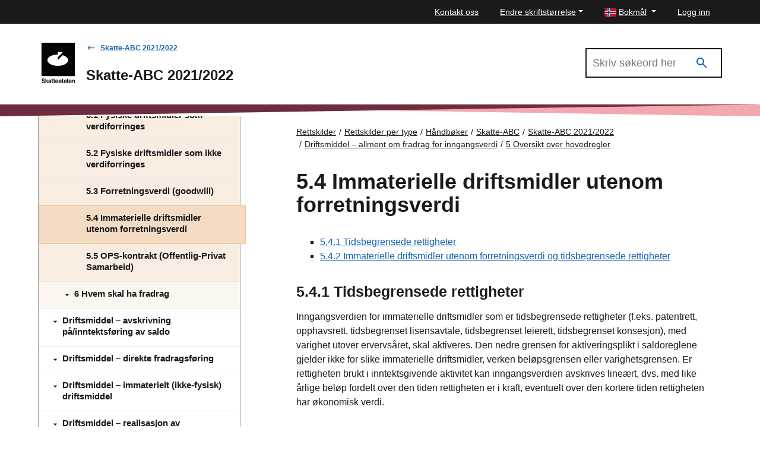

--- FILE ---
content_type: text/css
request_url: https://www.skatteetaten.no/Static/dist/css/main.3dc728e5510c9c7fc8cb.css
body_size: 86854
content:
/**
 * 1. Correct the line height in all browsers.
 * 2. Prevent adjustments of font size after orientation changes in iOS.
 */

html {
  line-height: 1.15; /* 1 */
  -webkit-text-size-adjust: 100%; /* 2 */
}

/* Sections
   ========================================================================== */

/**
 * Remove the margin in all browsers.
 */

body {
  margin: 0;
}

/**
 * Correct the font size and margin on `h1` elements within `section` and
 * `article` contexts in Chrome, Firefox, and Safari.
 */

h1 {
  margin: 0.67em 0;
  font-size: 2em;
}

/* Grouping content
   ========================================================================== */

/**
 * 1. Add the correct box sizing in Firefox.
 * 2. Show the overflow in Edge and IE.
 */

hr {
  overflow: visible; /* 2 */
  height: 0; /* 1 */
  box-sizing: content-box; /* 1 */
}

/**
 * 1. Correct the inheritance and scaling of font size in all browsers.
 * 2. Correct the odd `em` font sizing in all browsers.
 */

pre {
  /* stylelint-disable */
  /* https://github.com/necolas/normalize.css/issues/519#issuecomment-197131966 */
  font-family: monospace, monospace; /* 1 */
  /* stylelint-enable */

  font-size: 1em; /* 2 */
}

/* Text-level semantics
   ========================================================================== */

/**
 * 1. Remove the bottom border in Chrome 57-
 * 2. Add the correct text decoration in Chrome, Edge, IE, Opera, and Safari.
 */

abbr[title] {
  border-bottom: none; /* 1 */
  text-decoration-line: underline; /* 2 */
  text-decoration-style: dotted; /* 2 */
}

/**
 * Add the correct font weight in Chrome, Edge, and Safari.
 */

b,
strong {
  font-weight: bolder;
}

/**
 * 1. Correct the inheritance and scaling of font size in all browsers.
 * 2. Correct the odd `em` font sizing in all browsers.
 */

code,
kbd,
samp {
  /* stylelint-disable */
  /* https://github.com/necolas/normalize.css/issues/519#issuecomment-197131966 */
  font-family: monospace, monospace; /* 1 */
  /* stylelint-enable */

  font-size: 1em; /* 2 */
}

/**
 * Add the correct font size in all browsers.
 */

small {
  font-size: 80%;
}

/**
 * Prevent `sub` and `sup` elements from affecting the line height in
 * all browsers.
 */

sub,
sup {
  position: relative;
  font-size: 75%;
  line-height: 0;
  vertical-align: baseline;
}

sub {
  bottom: -0.25em;
}

sup {
  top: -0.5em;
}

/* Embedded content
   ========================================================================== */

/* Forms
   ========================================================================== */

/**
 * 1. Change the font styles in all browsers.
 * 2. Remove the margin in Firefox and Safari.
 */

button,
input,
optgroup,
select,
textarea {
  margin: 0; /* 2 */
  font-family: inherit; /* 1 */
  font-size: 100%; /* 1 */
  line-height: 1.15; /* 1 */
}

/**
 * Show the overflow in IE.
 * 1. Show the overflow in Edge.
 */

button,
input {
  /* 1 */
  overflow: visible;
}

/**
 * Remove the inheritance of text transform in Edge, Firefox, and IE.
 * 1. Remove the inheritance of text transform in Firefox.
 */

button,
select {
  /* 1 */
  text-transform: none;
}

/**
 * Correct the inability to style clickable types in iOS and Safari.
 */

button,
[type='button'],
[type='reset'],
[type='submit'] {
  -webkit-appearance: button;
}

/**
 * Remove the inner border and padding in Firefox.
 */

button::-moz-focus-inner,
[type='button']::-moz-focus-inner,
[type='reset']::-moz-focus-inner,
[type='submit']::-moz-focus-inner {
  padding: 0;
  border-style: none;
}

/**
 * Restore the focus styles unset by the previous rule.
 */

button:-moz-focusring,
[type='button']:-moz-focusring,
[type='reset']:-moz-focusring,
[type='submit']:-moz-focusring {
  outline: 1px dotted ButtonText;
}

/**
 * Correct the padding in Firefox.
 */

fieldset {
  padding: 0.35em 0.75em 0.625em;
}

/**
 * 1. Correct the text wrapping in Edge and IE.
 * 3. Remove the padding so developers are not caught out when they zero out
 *    `fieldset` elements in all browsers.
 */

legend {
  display: table; /* 1 */
  max-width: 100%; /* 1 */
  box-sizing: border-box; /* 1 */
  padding: 0; /* 3 */
  white-space: normal; /* 1 */
}

/**
 * Add the correct vertical alignment in Chrome, Firefox, and Opera.
 */

progress {
  vertical-align: baseline;
}

/**
 * Correct the cursor style of increment and decrement buttons in Chrome.
 */

[type='number']::-webkit-inner-spin-button,
[type='number']::-webkit-outer-spin-button {
  height: auto;
}

/**
 * 1. Correct the odd appearance in Chrome and Safari.
 * 2. Correct the outline style in Safari.
 */

[type='search'] {
  -webkit-appearance: textfield; /* 1 */
  outline-offset: -2px; /* 2 */
}

/**
 * Remove the inner padding in Chrome and Safari on macOS.
 */

[type='search']::-webkit-search-decoration {
  -webkit-appearance: none;
}

/**
 * 1. Correct the inability to style clickable types in iOS and Safari.
 * 2. Change font properties to `inherit` in Safari.
 */

::-webkit-file-upload-button {
  -webkit-appearance: button; /* 1 */
  font: inherit; /* 2 */
}

/* Interactive
   ========================================================================== */

/*
 * Add the correct display in Edge, IE 10+, and Firefox.
 */

details {
  display: block;
}

/*
 * Add the correct display in all browsers.
 */

summary {
  display: list-item;
}

/* Misc
   ========================================================================== */

/* NB! Denne filen er utgangspunktet for den autogenerert .json fil, vennligst ikke gjør manuelle endringer i json. Skriv her og kjør kommandonavn generate:designtokens for å generere json. */
:root,
:host {
  --container-xs: 100%; /* Brukes som default */
  --container-s: 576px; /* Brukes fom. breakpoint -s */
  --container-m: 960px; /* Brukes fom. breakpoint -m */
  --container-l: 1152px; /* Brukes fom. breakpoint -l */
  --container-xl: 1536px; /* For ekstra store skjermer */
  --container-aside: 384px; /* Brukes for sidebars på desktop */
  --container-aside-narrow: 288px; /* Brukes for sidebars på mindre skjermer */
  --container-wide-content: 768px /* Brukes for widecontent på desktop */
    /* External */;
  --semantic-responsive-container: var(--container-xs);
  --semantic-responsive-container-spacing: 0 var(--spacing-m);
  --semantic-responsive-article: var(--container-xs);

  /* Internal */
  --semantic-responsive-internal-container-display: flex;
  --semantic-responsive-internal-container-flex-direction: column;
  --semantic-responsive-internal-container-spacing: var(--spacing-m);
  --semantic-responsive-internal-aside: var(--container-xs);
  --semantic-responsive-wide-content: var(--container-xs);
}

/* breakpoint-s */
@media (width >= 640px) {
  :root,
  :host {
    --semantic-responsive-container: var(--container-s);
    --semantic-responsive-container-spacing: 0;
    --semantic-responsive-article: var(--container-s);
    --semantic-responsive-wide-content: var(--container-s);
  }
}

/* breakpoint-m */
@media (width >= 1024px) {
  :root,
  :host {
    --semantic-responsive-container: var(--container-m);
    --semantic-responsive-internal-container-flex-direction: row;
    --semantic-responsive-internal-container-spacing: var(--spacing-xl);
    --semantic-responsive-internal-aside: var(--container-aside-narrow);
    --semantic-responsive-wide-content: var(--container-wide-content);
  }
}

/* breakpoint-l */
@media (width >= 1366px) {
  :root,
  :host {
    --semantic-responsive-container: var(--container-l);
    --semantic-responsive-internal-aside: var(--container-aside);
  }
}

/* NB! Denne filen er utgangspunktet for den autogenerert .json fil, vennligst ikke gjør manuelle endringer i json. Skriv her og kjør kommandonavn generate:designtokens for å generere json. */
:root,
:host {
  /* Font-size reference settes på root tag'en. Den blir referansen for rem beregninger. */
  --font-size-reference: 16px;

  /* Font-size */
  --font-size-xxs: 0.625rem;
  --font-size-xs: 0.75rem;
  --font-size-s: 0.875rem;
  --font-size-m: 1rem;
  --font-size-l: 1.125rem;
  --font-size-xl: 1.375rem;
  --font-size-xxl: 1.875rem;
  --font-size-mega: 2.625rem;

  /* Font-weight */
  --font-weight-regular: 400;
  --font-weight-medium: 500;
  --font-weight-bold: 700;

  /* Default gjelder for unstyled innhold og scenarier vi ikke er klar over */
  --semantic-font-size-default: var(--font-size-m);
  --semantic-font-weight-default: var(--font-weight-regular);
  --semantic-line-height-default: 1.5;

  /* Line-height - "article" gjelder for paragraph, lister og blockquotes */
  --semantic-line-height-heading1: 1.333;
  --semantic-line-height-heading2: 1.333;
  --semantic-line-height-heading3: var(--semantic-line-height-default);
  --semantic-line-height-heading4: 1.666;
  --semantic-line-height-buttons: 1.666;
  --semantic-line-height-article: 1.666;
  --semantic-line-height-input: var(--semantic-line-height-default);
  --semantic-line-height-table: var(--semantic-line-height-default);
}

/* NB! Denne filen er utgangspunktet for den autogenerert .json fil, vennligst ikke gjør manuelle endringer i json. Skriv her og kjør kommandonavn generate:designtokens for å generere json. */
:root,
:host {
  --palette-burgundy-5: #faf0f3;
  --palette-burgundy-10: #f7e2e8;
  --palette-burgundy-30: #f3a7b0;
  --palette-burgundy-50: #f06674;
  --palette-burgundy-70: #b04c5c;
  --palette-burgundy-100: #6f2c3f;
  --palette-forest-5: #f4faf5;
  --palette-forest-10: #e3f5ea;
  --palette-forest-30: #b9e1c8;
  --palette-forest-50: #91d6ac;
  --palette-forest-70: #5d9b73;
  --palette-forest-100: #2b6940;
  --palette-ochre-5: #f9f4f0;
  --palette-ochre-10: #f9ede2;
  --palette-ochre-30: #f0d2b6;
  --palette-ochre-50: #e7b78a;
  --palette-ochre-70: #a9805b;
  --palette-ochre-100: #6b492c;
  --palette-denim-5: #eff3f9;
  --palette-denim-10: #e2eaf7;
  --palette-denim-30: #b5cbee;
  --palette-denim-50: #89abe5;
  --palette-denim-70: #5a77a8;
  --palette-denim-100: #2c436b;
  --palette-azure-10: #cde1f9;
  --palette-azure-30: #9ccff2;
  --palette-azure-70: #1362ae;
  --palette-azure-100: #093e61;
  --palette-graphite-0: #ffffff;
  --palette-graphite-5: #f4f4f4;
  --palette-graphite-10: #e5e5e5;
  --palette-graphite-30: #b2b2b2;
  --palette-graphite-50: #757575;
  --palette-graphite-70: #4d4d4d;
  --palette-graphite-100: #1a1a1a;

  /* Vanlig tekstinnhold: foreground / background */
  --semantic-page-background: var(--palette-graphite-0);
  --semantic-page-foreground: var(--palette-graphite-100);

  /* Variant "danger"/"warning"/"success"/"disabled": foreground / background */
  --semantic-danger-background: var(--palette-burgundy-10);
  --semantic-danger-foreground: #a82e39;
  --semantic-warning-background: var(--palette-ochre-10);
  --semantic-warning-foreground: #9f7509;
  --semantic-success-background: var(--palette-forest-10);
  --semantic-success-foreground: #316f2a;
  --semantic-disabled-background: var(--palette-graphite-10);
  --semantic-disabled-foreground: var(--palette-graphite-50);

  /* Interaktive farger: :active / :hoved / :focus */
  --semantic-interactive-background: var(--palette-azure-10);
  --semantic-interactive-main: var(--palette-azure-70);
  --semantic-interactive-foreground: var(--palette-azure-100);

  /* <hr /> Gjelder tabellrader, Accordions, StepList */
  --semantic-divider-30: var(--palette-graphite-30);

  /* <hr /> Gjelder tabellheader, inputfelt, Accordion-rader */
  --semantic-divider-100: var(--palette-graphite-100);

  /* <hr /> Gjelder divider. 80 in hex = 50% opacity */
  --palette-dark-alpha-50: #1a1a1a80;
}

/* NB! Denne filen er utgangspunktet for den autogenerert .json fil, vennligst ikke gjør manuelle endringer i json. Skriv her og kjør kommandonavn generate:designtokens for å generere json. */
:root,
:host {
  --size-extra-small: 0.75rem;
  --size-small: 1rem;
  --size-medium: 1.25rem;
  --size-large: 1.5rem;
  --size-large-plus: 2rem;
  --size-extra-large: 2.5rem;

  /* Semantic sizes */
  --semantic-size-default: var(--size-small);
}

/* NB! Denne filen er utgangspunktet for den autogenerert .json fil, vennligst ikke gjør manuelle endringer i json. Skriv her og kjør kommandonavn generate:designtokens for å generere json. */
:root,
:host {
  --spacing-xxs: 0.125rem;
  --spacing-xs: 0.25rem;
  --spacing-s: 0.5rem;
  --spacing-s-plus: 0.75rem;
  --spacing-m: 1rem;
  --spacing-l: 1.5rem;
  --spacing-xl: 2rem;
  --spacing-xxl: 3rem;
  --spacing-mega: 4rem;

  /* Semantic spacing */
  --semantic-spacing-default: var(--spacing-m);
}

:root,
:host {
  background: var(--semantic-page-background);
  color: var(--semantic-page-foreground);
  font-family: 'Helvetica Neue', Helvetica, Arial, 'Liberation Sans',
    'Nimbus Sans L', sans-serif;
  font-weight: var(--semantic-font-weight-default);
  line-height: var(--semantic-line-height-default);

  /* stylelint-disable */
  -moz-osx-font-smoothing: grayscale;
  -webkit-font-smoothing: antialiased;
  /* stylelint-enable */
}

:root,
:host {
  --theme-primary: var(--palette-burgundy-100);
  --theme-secondary: var(--palette-burgundy-30);
}



@font-face{font-family:"Material Design Icons";src:url("/Static/dist-icons/fonts/materialdesignicons-webfont.eot?v=7.4.47");src:url("/Static/dist-icons/fonts/materialdesignicons-webfont.eot?#iefix&v=7.4.47") format("embedded-opentype"),url("/Static/dist-icons/fonts/materialdesignicons-webfont.woff2?v=7.4.47") format("woff2"),url("/Static/dist-icons/fonts/materialdesignicons-webfont.woff?v=7.4.47") format("woff"),url("/Static/dist-icons/fonts/materialdesignicons-webfont.ttf?v=7.4.47") format("truetype");font-weight:normal;font-style:normal}.skeno:before,.skeno-set{display:inline-block;font:normal normal normal 24px/1 "Material Design Icons";font-size:inherit;text-rendering:auto;line-height:inherit;-webkit-font-smoothing:antialiased;-moz-osx-font-smoothing:grayscale}.skeno-account-check::before{content:"\F0008"}.skeno-alert::before{content:"\F0026"}.skeno-alert-circle::before{content:"\F0028"}.skeno-alert-circle-outline::before{content:"\F05D6"}.skeno-alert-outline::before{content:"\F002A"}.skeno-arrow-down::before{content:"\F0045"}.skeno-arrow-left::before{content:"\F004D"}.skeno-arrow-right::before{content:"\F0054"}.skeno-arrow-up::before{content:"\F005D"}.skeno-auto-fix::before{content:"\F0068"}.skeno-book-open-variant::before{content:"\F14F7"}.skeno-briefcase-variant-outline::before{content:"\F1495"}.skeno-calculator::before{content:"\F00EC"}.skeno-calendar-month::before{content:"\F0E17"}.skeno-calendar-month-outline::before{content:"\F0E18"}.skeno-card-account-details::before{content:"\F05D2"}.skeno-chat-alert::before{content:"\F0B7A"}.skeno-check-bold::before{content:"\F0E1E"}.skeno-check-outline::before{content:"\F0855"}.skeno-chevron-down::before{content:"\F0140"}.skeno-chevron-left::before{content:"\F0141"}.skeno-chevron-right::before{content:"\F0142"}.skeno-chevron-up::before{content:"\F0143"}.skeno-credit-card-clock-outline::before{content:"\F0EE2"}.skeno-close::before{content:"\F0156"}.skeno-close-thick::before{content:"\F1398"}.skeno-cog::before{content:"\F0493"}.skeno-cog-outline::before{content:"\F08BB"}.skeno-cogs::before{content:"\F08D6"}.skeno-cursor-move::before{content:"\F01BE"}.skeno-download::before{content:"\F01DA"}.skeno-download-outline::before{content:"\F0B8F"}.skeno-earth::before{content:"\F01E7"}.skeno-email::before{content:"\F01EE"}.skeno-email-outline::before{content:"\F01F0"}.skeno-facebook::before{content:"\F020C"}.skeno-file-check-outline::before{content:"\F0E29"}.skeno-file-outline::before{content:"\F0224"}.skeno-file-pdf-box::before{content:"\F0226"}.skeno-file-word-box-outline::before{content:"\F103D"}.skeno-file-word-outline::before{content:"\F103E"}.skeno-forum::before{content:"\F028C"}.skeno-forum-outline::before{content:"\F0822"}.skeno-gift::before{content:"\F0E44"}.skeno-hammer::before{content:"\F08EA"}.skeno-help-circle::before{content:"\F02D7"}.skeno-help-circle-outline::before{content:"\F0625"}.skeno-home::before{content:"\F02DC"}.skeno-home-outline::before{content:"\F06A1"}.skeno-home-variant::before{content:"\F02DE"}.skeno-home-variant-outline::before{content:"\F0BA7"}.skeno-information::before{content:"\F02FC"}.skeno-information-outline::before{content:"\F02FD"}.skeno-lightbulb-outline::before{content:"\F0336"}.skeno-linkedin::before{content:"\F033B"}.skeno-magnify::before{content:"\F0349"}.skeno-map::before{content:"\F034D"}.skeno-menu::before{content:"\F035C"}.skeno-menu-down::before{content:"\F035D"}.skeno-menu-left::before{content:"\F035E"}.skeno-menu-right::before{content:"\F035F"}.skeno-menu-up::before{content:"\F0360"}.skeno-open-in-new::before{content:"\F03CC"}.skeno-pencil::before{content:"\F03EB"}.skeno-phone-classic::before{content:"\F0602"}.skeno-piggy-bank::before{content:"\F1007"}.skeno-printer::before{content:"\F042A"}.skeno-pulse::before{content:"\F0430"}.skeno-scale-balance::before{content:"\F05D1"}.skeno-share-variant::before{content:"\F0497"}.skeno-twitter::before{content:"\F0544"}.skeno-office-building::before{content:"\F0991"}.skeno-tag-multiple::before{content:"\F04FB"}.skeno-tag::before{content:"\F04F9"}.skeno-chat::before{content:"\F0B79"}.skeno-shield-half-full::before{content:"\F0780"}.skeno-wizard-hat::before{content:"\F1477"}.skeno-checkbox-marked::before{content:"\F0132"}.skeno-trophy::before{content:"\F0538"}.skeno-file::before{content:"\F0214"}.skeno-file-video-outline::before{content:"\F0E2C"}.skeno-attachment::before{content:"\F0066"}.skeno-file-music-outline::before{content:"\F0E2A"}.skeno-folder-zip-outline::before{content:"\F07B9"}.skeno-file-image-outline::before{content:"\F0EB0"}.skeno-file-document-outline::before{content:"\F09EE"}.skeno-file-excel-outline::before{content:"\F102D"}.skeno-file-table-outline::before{content:"\F0C7F"}.skeno-folder::before{content:"\F024B"}.skeno-image::before{content:"\F02E9"}.skeno-link::before{content:"\F0337"}.skeno-cube::before{content:"\F01A6"}.skeno-cube-outline::before{content:"\F01A7"}.skeno-trending-up::before{content:"\F0535"}.skeno-format-list-bulleted-square::before{content:"\F0DD0"}.skeno-eye-off::before{content:"\F0209"}.skeno-eye::before{content:"\F0208"}.skeno-mail::before{content:"\F0EBB"}.skeno-barcode::before{content:"\F0071"}.skeno-clock-outline::before{content:"\F0150"}.skeno-checkbox-marked-circle::before{content:"\F0133"}.skeno-checkbox-multiple-outline::before{content:"\F0C51"}.skeno-cash-register::before{content:"\F0CF4"}.skeno-rss::before{content:"\F046B"}.skeno-briefcase-variant::before{content:"\F1494"}.skeno-key::before{content:"\F0306"}.skeno-cash::before{content:"\F0114"}.skeno-book::before{content:"\F00BA"}.skeno-gavel::before{content:"\F029B"}.skeno-plus-circle-outline::before{content:"\F0419"}.skeno-minus-circle-outline::before{content:"\F0377"}.skeno-square-edit-outline::before{content:"\F090C"}.skeno-briefcase::before{content:"\F00D6"}.skeno-calendar-clock::before{content:"\F00F0"}.skeno-book-open-page-variant::before{content:"\F05DA"}.skeno-account::before{content:"\F0004"}.skeno-school::before{content:"\F0474"}.skeno-school-outline::before{content:"\F1180"}.skeno-format-quote-close::before{content:"\F027E"}.skeno-car::before{content:"\F010B"}.skeno-car-outline::before{content:"\F14ED"}.skeno-navigation-outline::before{content:"\F1607"}.skeno-monitor-share::before{content:"\F1483"}.skeno-bell::before{content:"\F009A"}.skeno-bell-outline::before{content:"\F009C"}.skeno-folder-star-outline::before{content:"\F0B9F"}.skeno-routes::before{content:"\F046A"}.skeno-run::before{content:"\F070E"}.skeno-sack::before{content:"\F0D2E"}.skeno-sign-direction::before{content:"\F0781"}.skeno-truck-outline::before{content:"\F129D"}.skeno-custom-taxes-businesses::before{content:"\F9001"}.skeno-custom-charges-businesses::before{content:"\F9002"}.skeno-custom-taxes-individual::before{content:"\F9003"}.skeno-custom-charges-individual::before{content:"\F9004"}.skeno-custom-population-registry::before{content:"\F9005"}.skeno-custom-arrow-down::before{content:"\F9006"}.skeno-custom-arrow-up::before{content:"\F9007"}.skeno-custom-arrow-left::before{content:"\F9008"}.skeno-custom-arrow-right::before{content:"\F9009"}.skeno-custom-real-estate-agent::before{content:"\F9010"}.skeno-custom-badge::before{content:"\F9011"}.skeno-custom-receipt-long::before{content:"\F9012"}.skeno-custom-file-present::before{content:"\F9013"}.skeno-custom-electrical-services::before{content:"\F9014"}.skeno-custom-folkeregister::before{content:"\F9015"}.skeno-custom-folkeregisterFilled::before{content:"\F9016"}.skeno-custom-paragraf::before{content:"\F9017"}.skeno-blank::before{content:"";visibility:hidden}.skeno-18px.skeno-set,.skeno-18px.skeno:before{font-size:18px}.skeno-24px.skeno-set,.skeno-24px.skeno:before{font-size:24px}.skeno-36px.skeno-set,.skeno-36px.skeno:before{font-size:36px}.skeno-48px.skeno-set,.skeno-48px.skeno:before{font-size:48px}.skeno-dark:before{color:rgba(0,0,0,.54)}.skeno-dark.skeno-inactive:before{color:rgba(0,0,0,.26)}.skeno-light:before{color:#fff}.skeno-light.skeno-inactive:before{color:hsla(0,0%,100%,.3)}.skeno-rotate-45:before{transform:rotate(45deg)}.skeno-rotate-90:before{transform:rotate(90deg)}.skeno-rotate-135:before{transform:rotate(135deg)}.skeno-rotate-180:before{transform:rotate(180deg)}.skeno-rotate-225:before{transform:rotate(225deg)}.skeno-rotate-270:before{transform:rotate(270deg)}.skeno-rotate-315:before{transform:rotate(315deg)}.skeno-flip-h:before{transform:scaleX(-1);filter:FlipH;-ms-filter:"FlipH"}.skeno-flip-v:before{transform:scaleY(-1);filter:FlipV;-ms-filter:"FlipV"}.skeno-spin:before{animation:skeno-spin 2s infinite linear}@keyframes skeno-spin{0%{transform:rotate(0deg)}100%{transform:rotate(359deg)}}*,*::before,*::after{box-sizing:border-box}html{font-family:sans-serif;line-height:1.15;-webkit-text-size-adjust:100%;-webkit-tap-highlight-color:rgba(0,0,0,0)}article,aside,figcaption,figure,footer,header,hgroup,main,nav,section{display:block}body{margin:0;font-family:Arial,-apple-system,BlinkMacSystemFont,"Segoe UI",Roboto,sans-serif;font-size:0.9375rem;font-weight:normal;line-height:1.5;color:#1a1a1a;text-align:left;background-color:#fff}[tabindex="-1"]:focus:not(.focus-visible){outline:0 !important}[tabindex="-1"]:focus:not(:focus-visible){outline:0 !important}hr{box-sizing:content-box;height:0;overflow:visible}h1,h2,h3,h4,h5,h6{margin-top:0;margin-bottom:.5rem}p{margin-top:0;margin-bottom:1rem}abbr[title],abbr[data-original-title]{text-decoration:underline;text-decoration:underline;-webkit-text-decoration:underline dotted currentColor;text-decoration:underline dotted currentColor;cursor:help;border-bottom:0;-webkit-text-decoration-skip-ink:none;text-decoration-skip-ink:none}address{margin-bottom:1rem;font-style:normal;line-height:inherit}ol,ul,dl{margin-top:0;margin-bottom:1rem}ol ol,ul ul,ol ul,ul ol{margin-bottom:0}dt{font-weight:bold}dd{margin-bottom:.5rem;margin-left:0}blockquote{margin:0 0 1rem}b,strong{font-weight:bolder}small{font-size:80%}sub,sup{position:relative;font-size:75%;line-height:0;vertical-align:baseline}sub{bottom:-0.25em}sup{top:-0.5em}a{color:#1362ae;text-decoration:none;background-color:rgba(0,0,0,0)}a:hover{color:rgb(11.4689119171,59.1554404145,105.0310880829);text-decoration:underline}a:not([href]):not([class]){color:inherit;text-decoration:none}a:not([href]):not([class]):hover{color:inherit;text-decoration:none}pre,code,kbd,samp{font-family:Menlo,Monaco,Consolas,"Liberation Mono","Courier New",monospace;font-size:1em}pre{margin-top:0;margin-bottom:1rem;overflow:auto;-ms-overflow-style:scrollbar}figure{margin:0 0 1rem}img{vertical-align:middle;border-style:none}svg{overflow:hidden;vertical-align:middle}table{border-collapse:collapse}caption{padding-top:.45rem;padding-bottom:.45rem;color:#868e96;text-align:left;caption-side:bottom}th{text-align:inherit;text-align:-webkit-match-parent}label{display:inline-block;margin-bottom:.5rem}button{border-radius:0}button:focus:not(.focus-visible){outline:0}button:focus:not(:focus-visible){outline:0}input,button,select,optgroup,textarea{margin:0;font-family:inherit;font-size:inherit;line-height:inherit}button,input{overflow:visible}button,select{text-transform:none}[role=button]{cursor:pointer}select{word-wrap:normal}button,[type=button],[type=reset],[type=submit]{-webkit-appearance:button}button:not(:disabled),[type=button]:not(:disabled),[type=reset]:not(:disabled),[type=submit]:not(:disabled){cursor:pointer}button::-moz-focus-inner,[type=button]::-moz-focus-inner,[type=reset]::-moz-focus-inner,[type=submit]::-moz-focus-inner{padding:0;border-style:none}input[type=radio],input[type=checkbox]{box-sizing:border-box;padding:0}textarea{overflow:auto;resize:vertical}fieldset{min-width:0;padding:0;margin:0;border:0}legend{display:block;width:100%;max-width:100%;padding:0;margin-bottom:.5rem;font-size:1.5rem;line-height:inherit;color:inherit;white-space:normal}progress{vertical-align:baseline}[type=number]::-webkit-inner-spin-button,[type=number]::-webkit-outer-spin-button{height:auto}[type=search]{outline-offset:-2px;-webkit-appearance:none}[type=search]::-webkit-search-decoration{-webkit-appearance:none}::-webkit-file-upload-button{font:inherit;-webkit-appearance:button}output{display:inline-block}summary{display:list-item;cursor:pointer}template{display:none}[hidden]{display:none !important}h1,h2,h3,h4,h5,h6,.h1,.h2,.h3,.h4,.h5,.h6{margin-bottom:.5rem;font-family:inherit;font-weight:600;line-height:1.1;color:inherit}h1,.h1{font-size:2.25rem}h2,.h2{font-size:1.5625rem}h3,.h3{font-size:1.25rem}h4,.h4{font-size:1.125rem}h5,.h5{font-size:1rem}h6,.h6{font-size:1rem}.lead{font-size:1.375rem;font-weight:500}.display-1{font-size:6rem;font-weight:300;line-height:1.1}.display-2{font-size:5.5rem;font-weight:300;line-height:1.1}.display-3{font-size:4.5rem;font-weight:300;line-height:1.1}.display-4{font-size:3.5rem;font-weight:300;line-height:1.1}hr{margin-top:1rem;margin-bottom:1rem;border:0;border-top:1px solid rgba(0,0,0,.1)}small,.small{font-size:0.875em;font-weight:normal}mark,.mark{padding:.2em;background-color:#fcf8e3}.list-unstyled{padding-left:0;list-style:none}.list-inline{padding-left:0;list-style:none}.list-inline-item{display:inline-block}.list-inline-item:not(:last-child){margin-right:5px}.initialism{font-size:90%;text-transform:uppercase}.blockquote{margin-bottom:1rem;font-size:1.171875rem}.blockquote-footer{display:block;font-size:0.875em;color:#868e96}.blockquote-footer::before{content:"— "}.form-control{display:block;width:100%;height:calc(1.5em + 0.75rem + 2px);padding:.375rem .75rem;font-size:0.9375rem;font-weight:normal;line-height:1.5;color:#495057;background-color:#fff;background-clip:padding-box;border:1px solid #ced4da;border-radius:0;transition:border-color .15s ease-in-out,box-shadow .15s ease-in-out}@media(prefers-reduced-motion: reduce){.form-control{transition:none}}.form-control::-ms-expand{background-color:rgba(0,0,0,0);border:0}.form-control:focus{color:#495057;background-color:#fff;border-color:rgb(84.1554404145,161.7227979275,236.3445595855);outline:0;box-shadow:0 0 0 .2rem rgba(19,98,174,.25)}.form-control::-moz-placeholder{color:#868e96;opacity:1}.form-control::placeholder{color:#868e96;opacity:1}.form-control:disabled,.form-control[readonly]{background-color:#e9ecef;opacity:1}input[type=date].form-control,input[type=time].form-control,input[type=datetime-local].form-control,input[type=month].form-control{-webkit-appearance:none;-moz-appearance:none;appearance:none}select.form-control:-moz-focusring{color:rgba(0,0,0,0);text-shadow:0 0 0 #495057}select.form-control:focus::-ms-value{color:#495057;background-color:#fff}.form-control-file,.form-control-range{display:block;width:100%}.col-form-label{padding-top:calc(0.375rem + 1px);padding-bottom:calc(0.375rem + 1px);margin-bottom:0;font-size:inherit;line-height:1.5}.col-form-label-lg{padding-top:calc(0.5rem + 1px);padding-bottom:calc(0.5rem + 1px);font-size:1.4rem;line-height:1.5}.col-form-label-sm{padding-top:calc(0.25rem + 1px);padding-bottom:calc(0.25rem + 1px);font-size:0.875rem;line-height:1.5}.form-control-plaintext{display:block;width:100%;padding:.375rem 0;margin-bottom:0;font-size:0.9375rem;line-height:1.5;color:#1a1a1a;background-color:rgba(0,0,0,0);border:solid rgba(0,0,0,0);border-width:1px 0}.form-control-plaintext.form-control-sm,.form-control-plaintext.form-control-lg{padding-right:0;padding-left:0}.form-control-sm{height:calc(1.5em + 0.5rem + 2px);padding:.25rem .5rem;font-size:0.875rem;line-height:1.5}.form-control-lg{height:calc(1.5em + 1rem + 2px);padding:.5rem 1rem;font-size:1.4rem;line-height:1.5}select.form-control[size],select.form-control[multiple]{height:auto}textarea.form-control{height:auto}.form-group{margin-bottom:1rem}.form-text{display:block;margin-top:.25rem}.form-row{display:flex;flex-wrap:wrap;margin-right:-5px;margin-left:-5px}.form-row>.col,.form-row>[class*=col-]{padding-right:5px;padding-left:5px}.form-check{position:relative;display:block;padding-left:1.25rem}.form-check-input{position:absolute;margin-top:.3rem;margin-left:-1.25rem}.form-check-input[disabled]~.form-check-label,.form-check-input:disabled~.form-check-label{color:#868e96}.form-check-label{margin-bottom:0}.form-check-inline{display:inline-flex;align-items:center;padding-left:0;margin-right:.75rem}.form-check-inline .form-check-input{position:static;margin-top:0;margin-right:.3125rem;margin-left:0}.valid-feedback{display:none;width:100%;margin-top:.25rem;font-size:0.875em;color:#91d6ac}.valid-tooltip{position:absolute;top:100%;left:0;z-index:5;display:none;max-width:100%;padding:.25rem .5rem;margin-top:.1rem;font-size:0.875rem;line-height:1.5;color:#212529;background-color:rgba(145,214,172,.9)}.form-row>.col>.valid-tooltip,.form-row>[class*=col-]>.valid-tooltip{left:5px}.was-validated :valid~.valid-feedback,.was-validated :valid~.valid-tooltip,.is-valid~.valid-feedback,.is-valid~.valid-tooltip{display:block}.was-validated .form-control:valid,.form-control.is-valid{padding-right:calc(1.5em + 0.75rem) !important}.was-validated .form-control:valid,.form-control.is-valid{border-color:#91d6ac;background-image:url("data:image/svg+xml,%3csvg xmlns='http://www.w3.org/2000/svg' width='8' height='8' viewBox='0 0 8 8'%3e%3cpath fill='%2391d6ac' d='M2.3 6.73L.6 4.53c-.4-1.04.46-1.4 1.1-.8l1.1 1.4 3.4-3.8c.6-.63 1.6-.27 1.2.7l-4 4.6c-.43.5-.8.4-1.1.1z'/%3e%3c/svg%3e");background-repeat:no-repeat;background-position:right calc(0.375em + 0.1875rem) center;background-size:calc(0.75em + 0.375rem) calc(0.75em + 0.375rem)}.was-validated .form-control:valid:focus,.form-control.is-valid:focus{border-color:#91d6ac;box-shadow:0 0 0 .2rem rgba(145,214,172,.25)}.was-validated select.form-control:valid,select.form-control.is-valid{padding-right:3rem !important}.was-validated select.form-control:valid,select.form-control.is-valid{background-position:right 1.5rem center}.was-validated textarea.form-control:valid,textarea.form-control.is-valid{padding-right:calc(1.5em + 0.75rem);background-position:top calc(0.375em + 0.1875rem) right calc(0.375em + 0.1875rem)}.was-validated .custom-select:valid,.custom-select.is-valid{padding-right:calc(0.75em + 2.3125rem) !important}.was-validated .custom-select:valid,.custom-select.is-valid{border-color:#91d6ac;background:url("data:image/svg+xml,%3csvg xmlns='http://www.w3.org/2000/svg' width='4' height='5' viewBox='0 0 4 5'%3e%3cpath fill='%23343a40' d='M2 0L0 2h4zm0 5L0 3h4z'/%3e%3c/svg%3e") right .75rem center/8px 10px no-repeat,#fff url("data:image/svg+xml,%3csvg xmlns='http://www.w3.org/2000/svg' width='8' height='8' viewBox='0 0 8 8'%3e%3cpath fill='%2391d6ac' d='M2.3 6.73L.6 4.53c-.4-1.04.46-1.4 1.1-.8l1.1 1.4 3.4-3.8c.6-.63 1.6-.27 1.2.7l-4 4.6c-.43.5-.8.4-1.1.1z'/%3e%3c/svg%3e") center right 1.75rem/calc(0.75em + 0.375rem) calc(0.75em + 0.375rem) no-repeat}.was-validated .custom-select:valid:focus,.custom-select.is-valid:focus{border-color:#91d6ac;box-shadow:0 0 0 .2rem rgba(145,214,172,.25)}.was-validated .form-check-input:valid~.form-check-label,.form-check-input.is-valid~.form-check-label{color:#91d6ac}.was-validated .form-check-input:valid~.valid-feedback,.was-validated .form-check-input:valid~.valid-tooltip,.form-check-input.is-valid~.valid-feedback,.form-check-input.is-valid~.valid-tooltip{display:block}.was-validated .custom-control-input:valid~.custom-control-label,.custom-control-input.is-valid~.custom-control-label{color:#91d6ac}.was-validated .custom-control-input:valid~.custom-control-label::before,.custom-control-input.is-valid~.custom-control-label::before{border-color:#91d6ac}.was-validated .custom-control-input:valid:checked~.custom-control-label::before,.custom-control-input.is-valid:checked~.custom-control-label::before{border-color:rgb(182.1523178808,227.8476821192,200.0331125828);background-color:rgb(182.1523178808,227.8476821192,200.0331125828)}.was-validated .custom-control-input:valid:focus~.custom-control-label::before,.custom-control-input.is-valid:focus~.custom-control-label::before{box-shadow:0 0 0 .2rem rgba(145,214,172,.25)}.was-validated .custom-control-input:valid:focus:not(:checked)~.custom-control-label::before,.custom-control-input.is-valid:focus:not(:checked)~.custom-control-label::before{border-color:#91d6ac}.was-validated .custom-file-input:valid~.custom-file-label,.custom-file-input.is-valid~.custom-file-label{border-color:#91d6ac}.was-validated .custom-file-input:valid:focus~.custom-file-label,.custom-file-input.is-valid:focus~.custom-file-label{border-color:#91d6ac;box-shadow:0 0 0 .2rem rgba(145,214,172,.25)}.invalid-feedback{display:none;width:100%;margin-top:.25rem;font-size:0.875em;color:#b04c5c}.invalid-tooltip{position:absolute;top:100%;left:0;z-index:5;display:none;max-width:100%;padding:.25rem .5rem;margin-top:.1rem;font-size:0.875rem;line-height:1.5;color:#fff;background-color:rgba(176,76,92,.9)}.form-row>.col>.invalid-tooltip,.form-row>[class*=col-]>.invalid-tooltip{left:5px}.was-validated :invalid~.invalid-feedback,.was-validated :invalid~.invalid-tooltip,.is-invalid~.invalid-feedback,.is-invalid~.invalid-tooltip{display:block}.was-validated .form-control:invalid,.form-control.is-invalid{padding-right:calc(1.5em + 0.75rem) !important}.was-validated .form-control:invalid,.form-control.is-invalid{border-color:#b04c5c;background-image:url("data:image/svg+xml,%3csvg xmlns='http://www.w3.org/2000/svg' width='12' height='12' fill='none' stroke='%23b04c5c' viewBox='0 0 12 12'%3e%3ccircle cx='6' cy='6' r='4.5'/%3e%3cpath stroke-linejoin='round' d='M5.8 3.6h.4L6 6.5z'/%3e%3ccircle cx='6' cy='8.2' r='.6' fill='%23b04c5c' stroke='none'/%3e%3c/svg%3e");background-repeat:no-repeat;background-position:right calc(0.375em + 0.1875rem) center;background-size:calc(0.75em + 0.375rem) calc(0.75em + 0.375rem)}.was-validated .form-control:invalid:focus,.form-control.is-invalid:focus{border-color:#b04c5c;box-shadow:0 0 0 .2rem rgba(176,76,92,.25)}.was-validated select.form-control:invalid,select.form-control.is-invalid{padding-right:3rem !important}.was-validated select.form-control:invalid,select.form-control.is-invalid{background-position:right 1.5rem center}.was-validated textarea.form-control:invalid,textarea.form-control.is-invalid{padding-right:calc(1.5em + 0.75rem);background-position:top calc(0.375em + 0.1875rem) right calc(0.375em + 0.1875rem)}.was-validated .custom-select:invalid,.custom-select.is-invalid{padding-right:calc(0.75em + 2.3125rem) !important}.was-validated .custom-select:invalid,.custom-select.is-invalid{border-color:#b04c5c;background:url("data:image/svg+xml,%3csvg xmlns='http://www.w3.org/2000/svg' width='4' height='5' viewBox='0 0 4 5'%3e%3cpath fill='%23343a40' d='M2 0L0 2h4zm0 5L0 3h4z'/%3e%3c/svg%3e") right .75rem center/8px 10px no-repeat,#fff url("data:image/svg+xml,%3csvg xmlns='http://www.w3.org/2000/svg' width='12' height='12' fill='none' stroke='%23b04c5c' viewBox='0 0 12 12'%3e%3ccircle cx='6' cy='6' r='4.5'/%3e%3cpath stroke-linejoin='round' d='M5.8 3.6h.4L6 6.5z'/%3e%3ccircle cx='6' cy='8.2' r='.6' fill='%23b04c5c' stroke='none'/%3e%3c/svg%3e") center right 1.75rem/calc(0.75em + 0.375rem) calc(0.75em + 0.375rem) no-repeat}.was-validated .custom-select:invalid:focus,.custom-select.is-invalid:focus{border-color:#b04c5c;box-shadow:0 0 0 .2rem rgba(176,76,92,.25)}.was-validated .form-check-input:invalid~.form-check-label,.form-check-input.is-invalid~.form-check-label{color:#b04c5c}.was-validated .form-check-input:invalid~.invalid-feedback,.was-validated .form-check-input:invalid~.invalid-tooltip,.form-check-input.is-invalid~.invalid-feedback,.form-check-input.is-invalid~.invalid-tooltip{display:block}.was-validated .custom-control-input:invalid~.custom-control-label,.custom-control-input.is-invalid~.custom-control-label{color:#b04c5c}.was-validated .custom-control-input:invalid~.custom-control-label::before,.custom-control-input.is-invalid~.custom-control-label::before{border-color:#b04c5c}.was-validated .custom-control-input:invalid:checked~.custom-control-label::before,.custom-control-input.is-invalid:checked~.custom-control-label::before{border-color:hsl(350.4, 39.6825396825%, 59.4117647059%);background-color:hsl(350.4, 39.6825396825%, 59.4117647059%)}.was-validated .custom-control-input:invalid:focus~.custom-control-label::before,.custom-control-input.is-invalid:focus~.custom-control-label::before{box-shadow:0 0 0 .2rem rgba(176,76,92,.25)}.was-validated .custom-control-input:invalid:focus:not(:checked)~.custom-control-label::before,.custom-control-input.is-invalid:focus:not(:checked)~.custom-control-label::before{border-color:#b04c5c}.was-validated .custom-file-input:invalid~.custom-file-label,.custom-file-input.is-invalid~.custom-file-label{border-color:#b04c5c}.was-validated .custom-file-input:invalid:focus~.custom-file-label,.custom-file-input.is-invalid:focus~.custom-file-label{border-color:#b04c5c;box-shadow:0 0 0 .2rem rgba(176,76,92,.25)}.form-inline{display:flex;flex-flow:row wrap;align-items:center}.form-inline .form-check{width:100%}@media(min-width: 576px){.form-inline label{display:flex;align-items:center;justify-content:center;margin-bottom:0}.form-inline .form-group{display:flex;flex:0 0 auto;flex-flow:row wrap;align-items:center;margin-bottom:0}.form-inline .form-control{display:inline-block;width:auto;vertical-align:middle}.form-inline .form-control-plaintext{display:inline-block}.form-inline .input-group,.form-inline .custom-select{width:auto}.form-inline .form-check{display:flex;align-items:center;justify-content:center;width:auto;padding-left:0}.form-inline .form-check-input{position:relative;flex-shrink:0;margin-top:0;margin-right:.25rem;margin-left:0}.form-inline .custom-control{align-items:center;justify-content:center}.form-inline .custom-control-label{margin-bottom:0}}@media print{*,*::before,*::after{text-shadow:none !important;box-shadow:none !important}a:not(.btn){text-decoration:underline}abbr[title]::after{content:" (" attr(title) ")"}pre{white-space:pre-wrap !important}pre,blockquote{border:1px solid #adb5bd;page-break-inside:avoid}tr,img{page-break-inside:avoid}p,h2,h3{orphans:3;widows:3}h2,h3{page-break-after:avoid}@page{size:a3}body{min-width:1170px !important}.container{min-width:1170px !important}.navbar{display:none}.badge{border:1px solid #000}.table{border-collapse:collapse !important}.table td,.table th{background-color:#fff !important}.table-bordered th,.table-bordered td{border:1px solid #dee2e6 !important}.table-dark{color:inherit}.table-dark th,.table-dark td,.table-dark thead th,.table-dark tbody+tbody{border-color:#dee2e6}.table .thead-dark th{color:inherit;border-color:#dee2e6}}.img-fluid{max-width:100%;height:auto}.img-thumbnail{padding:.25rem;background-color:#fff;border:1px solid #dee2e6;max-width:100%;height:auto}.figure{display:inline-block}.figure-img{margin-bottom:.5rem;line-height:1}.figure-caption{font-size:90%;color:#868e96}.container,.container-fluid,.container-xl,.container-lg,.container-md,.container-sm{width:100%;padding-right:15px;padding-left:15px;margin-right:auto;margin-left:auto}@media(min-width: 576px){.container-sm,.container{max-width:540px}}@media(min-width: 900px){.container-md,.container-sm,.container{max-width:720px}}@media(min-width: 1170px){.container-lg,.container-md,.container-sm,.container{max-width:992px}}@media(min-width: 1172px){.container-xl,.container-lg,.container-md,.container-sm,.container{max-width:994px}}.row{display:flex;flex-wrap:wrap;margin-right:-15px;margin-left:-15px}.no-gutters{margin-right:0;margin-left:0}.no-gutters>.col,.no-gutters>[class*=col-]{padding-right:0;padding-left:0}.col-xl,.col-xl-auto,.col-xl-12,.col-xl-11,.col-xl-10,.col-xl-9,.col-xl-8,.col-xl-7,.col-xl-6,.col-xl-5,.col-xl-4,.col-xl-3,.col-xl-2,.col-xl-1,.col-lg,.col-lg-auto,.col-lg-12,.col-lg-11,.col-lg-10,.col-lg-9,.col-lg-8,.col-lg-7,.col-lg-6,.col-lg-5,.col-lg-4,.col-lg-3,.col-lg-2,.col-lg-1,.col-md,.col-md-auto,.col-md-12,.col-md-11,.col-md-10,.col-md-9,.col-md-8,.col-md-7,.col-md-6,.col-md-5,.col-md-4,.col-md-3,.col-md-2,.col-md-1,.col-sm,.col-sm-auto,.col-sm-12,.col-sm-11,.col-sm-10,.col-sm-9,.col-sm-8,.col-sm-7,.col-sm-6,.col-sm-5,.col-sm-4,.col-sm-3,.col-sm-2,.col-sm-1,.col,.col-auto,.col-12,.col-11,.col-10,.col-9,.col-8,.col-7,.col-6,.col-5,.col-4,.col-3,.col-2,.col-1{position:relative;width:100%;padding-right:15px;padding-left:15px}.col{flex-basis:0;flex-grow:1;max-width:100%}.row-cols-1>*{flex:0 0 100%;max-width:100%}.row-cols-2>*{flex:0 0 50%;max-width:50%}.row-cols-3>*{flex:0 0 33.3333333333%;max-width:33.3333333333%}.row-cols-4>*{flex:0 0 25%;max-width:25%}.row-cols-5>*{flex:0 0 20%;max-width:20%}.row-cols-6>*{flex:0 0 16.6666666667%;max-width:16.6666666667%}.col-auto{flex:0 0 auto;width:auto;max-width:100%}.col-1{flex:0 0 8.33333333%;max-width:8.33333333%}.col-2{flex:0 0 16.66666667%;max-width:16.66666667%}.col-3{flex:0 0 25%;max-width:25%}.col-4{flex:0 0 33.33333333%;max-width:33.33333333%}.col-5{flex:0 0 41.66666667%;max-width:41.66666667%}.col-6{flex:0 0 50%;max-width:50%}.col-7{flex:0 0 58.33333333%;max-width:58.33333333%}.col-8{flex:0 0 66.66666667%;max-width:66.66666667%}.col-9{flex:0 0 75%;max-width:75%}.col-10{flex:0 0 83.33333333%;max-width:83.33333333%}.col-11{flex:0 0 91.66666667%;max-width:91.66666667%}.col-12{flex:0 0 100%;max-width:100%}.order-first{order:-1}.order-last{order:13}.order-0{order:0}.order-1{order:1}.order-2{order:2}.order-3{order:3}.order-4{order:4}.order-5{order:5}.order-6{order:6}.order-7{order:7}.order-8{order:8}.order-9{order:9}.order-10{order:10}.order-11{order:11}.order-12{order:12}.offset-1{margin-left:8.33333333%}.offset-2{margin-left:16.66666667%}.offset-3{margin-left:25%}.offset-4{margin-left:33.33333333%}.offset-5{margin-left:41.66666667%}.offset-6{margin-left:50%}.offset-7{margin-left:58.33333333%}.offset-8{margin-left:66.66666667%}.offset-9{margin-left:75%}.offset-10{margin-left:83.33333333%}.offset-11{margin-left:91.66666667%}@media(min-width: 576px){.col-sm{flex-basis:0;flex-grow:1;max-width:100%}.row-cols-sm-1>*{flex:0 0 100%;max-width:100%}.row-cols-sm-2>*{flex:0 0 50%;max-width:50%}.row-cols-sm-3>*{flex:0 0 33.3333333333%;max-width:33.3333333333%}.row-cols-sm-4>*{flex:0 0 25%;max-width:25%}.row-cols-sm-5>*{flex:0 0 20%;max-width:20%}.row-cols-sm-6>*{flex:0 0 16.6666666667%;max-width:16.6666666667%}.col-sm-auto{flex:0 0 auto;width:auto;max-width:100%}.col-sm-1{flex:0 0 8.33333333%;max-width:8.33333333%}.col-sm-2{flex:0 0 16.66666667%;max-width:16.66666667%}.col-sm-3{flex:0 0 25%;max-width:25%}.col-sm-4{flex:0 0 33.33333333%;max-width:33.33333333%}.col-sm-5{flex:0 0 41.66666667%;max-width:41.66666667%}.col-sm-6{flex:0 0 50%;max-width:50%}.col-sm-7{flex:0 0 58.33333333%;max-width:58.33333333%}.col-sm-8{flex:0 0 66.66666667%;max-width:66.66666667%}.col-sm-9{flex:0 0 75%;max-width:75%}.col-sm-10{flex:0 0 83.33333333%;max-width:83.33333333%}.col-sm-11{flex:0 0 91.66666667%;max-width:91.66666667%}.col-sm-12{flex:0 0 100%;max-width:100%}.order-sm-first{order:-1}.order-sm-last{order:13}.order-sm-0{order:0}.order-sm-1{order:1}.order-sm-2{order:2}.order-sm-3{order:3}.order-sm-4{order:4}.order-sm-5{order:5}.order-sm-6{order:6}.order-sm-7{order:7}.order-sm-8{order:8}.order-sm-9{order:9}.order-sm-10{order:10}.order-sm-11{order:11}.order-sm-12{order:12}.offset-sm-0{margin-left:0}.offset-sm-1{margin-left:8.33333333%}.offset-sm-2{margin-left:16.66666667%}.offset-sm-3{margin-left:25%}.offset-sm-4{margin-left:33.33333333%}.offset-sm-5{margin-left:41.66666667%}.offset-sm-6{margin-left:50%}.offset-sm-7{margin-left:58.33333333%}.offset-sm-8{margin-left:66.66666667%}.offset-sm-9{margin-left:75%}.offset-sm-10{margin-left:83.33333333%}.offset-sm-11{margin-left:91.66666667%}}@media(min-width: 900px){.col-md{flex-basis:0;flex-grow:1;max-width:100%}.row-cols-md-1>*{flex:0 0 100%;max-width:100%}.row-cols-md-2>*{flex:0 0 50%;max-width:50%}.row-cols-md-3>*{flex:0 0 33.3333333333%;max-width:33.3333333333%}.row-cols-md-4>*{flex:0 0 25%;max-width:25%}.row-cols-md-5>*{flex:0 0 20%;max-width:20%}.row-cols-md-6>*{flex:0 0 16.6666666667%;max-width:16.6666666667%}.col-md-auto{flex:0 0 auto;width:auto;max-width:100%}.col-md-1{flex:0 0 8.33333333%;max-width:8.33333333%}.col-md-2{flex:0 0 16.66666667%;max-width:16.66666667%}.col-md-3{flex:0 0 25%;max-width:25%}.col-md-4{flex:0 0 33.33333333%;max-width:33.33333333%}.col-md-5{flex:0 0 41.66666667%;max-width:41.66666667%}.col-md-6{flex:0 0 50%;max-width:50%}.col-md-7{flex:0 0 58.33333333%;max-width:58.33333333%}.col-md-8{flex:0 0 66.66666667%;max-width:66.66666667%}.col-md-9{flex:0 0 75%;max-width:75%}.col-md-10{flex:0 0 83.33333333%;max-width:83.33333333%}.col-md-11{flex:0 0 91.66666667%;max-width:91.66666667%}.col-md-12{flex:0 0 100%;max-width:100%}.order-md-first{order:-1}.order-md-last{order:13}.order-md-0{order:0}.order-md-1{order:1}.order-md-2{order:2}.order-md-3{order:3}.order-md-4{order:4}.order-md-5{order:5}.order-md-6{order:6}.order-md-7{order:7}.order-md-8{order:8}.order-md-9{order:9}.order-md-10{order:10}.order-md-11{order:11}.order-md-12{order:12}.offset-md-0{margin-left:0}.offset-md-1{margin-left:8.33333333%}.offset-md-2{margin-left:16.66666667%}.offset-md-3{margin-left:25%}.offset-md-4{margin-left:33.33333333%}.offset-md-5{margin-left:41.66666667%}.offset-md-6{margin-left:50%}.offset-md-7{margin-left:58.33333333%}.offset-md-8{margin-left:66.66666667%}.offset-md-9{margin-left:75%}.offset-md-10{margin-left:83.33333333%}.offset-md-11{margin-left:91.66666667%}}@media(min-width: 1170px){.col-lg{flex-basis:0;flex-grow:1;max-width:100%}.row-cols-lg-1>*{flex:0 0 100%;max-width:100%}.row-cols-lg-2>*{flex:0 0 50%;max-width:50%}.row-cols-lg-3>*{flex:0 0 33.3333333333%;max-width:33.3333333333%}.row-cols-lg-4>*{flex:0 0 25%;max-width:25%}.row-cols-lg-5>*{flex:0 0 20%;max-width:20%}.row-cols-lg-6>*{flex:0 0 16.6666666667%;max-width:16.6666666667%}.col-lg-auto{flex:0 0 auto;width:auto;max-width:100%}.col-lg-1{flex:0 0 8.33333333%;max-width:8.33333333%}.col-lg-2{flex:0 0 16.66666667%;max-width:16.66666667%}.col-lg-3{flex:0 0 25%;max-width:25%}.col-lg-4{flex:0 0 33.33333333%;max-width:33.33333333%}.col-lg-5{flex:0 0 41.66666667%;max-width:41.66666667%}.col-lg-6{flex:0 0 50%;max-width:50%}.col-lg-7{flex:0 0 58.33333333%;max-width:58.33333333%}.col-lg-8{flex:0 0 66.66666667%;max-width:66.66666667%}.col-lg-9{flex:0 0 75%;max-width:75%}.col-lg-10{flex:0 0 83.33333333%;max-width:83.33333333%}.col-lg-11{flex:0 0 91.66666667%;max-width:91.66666667%}.col-lg-12{flex:0 0 100%;max-width:100%}.order-lg-first{order:-1}.order-lg-last{order:13}.order-lg-0{order:0}.order-lg-1{order:1}.order-lg-2{order:2}.order-lg-3{order:3}.order-lg-4{order:4}.order-lg-5{order:5}.order-lg-6{order:6}.order-lg-7{order:7}.order-lg-8{order:8}.order-lg-9{order:9}.order-lg-10{order:10}.order-lg-11{order:11}.order-lg-12{order:12}.offset-lg-0{margin-left:0}.offset-lg-1{margin-left:8.33333333%}.offset-lg-2{margin-left:16.66666667%}.offset-lg-3{margin-left:25%}.offset-lg-4{margin-left:33.33333333%}.offset-lg-5{margin-left:41.66666667%}.offset-lg-6{margin-left:50%}.offset-lg-7{margin-left:58.33333333%}.offset-lg-8{margin-left:66.66666667%}.offset-lg-9{margin-left:75%}.offset-lg-10{margin-left:83.33333333%}.offset-lg-11{margin-left:91.66666667%}}@media(min-width: 1172px){.col-xl{flex-basis:0;flex-grow:1;max-width:100%}.row-cols-xl-1>*{flex:0 0 100%;max-width:100%}.row-cols-xl-2>*{flex:0 0 50%;max-width:50%}.row-cols-xl-3>*{flex:0 0 33.3333333333%;max-width:33.3333333333%}.row-cols-xl-4>*{flex:0 0 25%;max-width:25%}.row-cols-xl-5>*{flex:0 0 20%;max-width:20%}.row-cols-xl-6>*{flex:0 0 16.6666666667%;max-width:16.6666666667%}.col-xl-auto{flex:0 0 auto;width:auto;max-width:100%}.col-xl-1{flex:0 0 8.33333333%;max-width:8.33333333%}.col-xl-2{flex:0 0 16.66666667%;max-width:16.66666667%}.col-xl-3{flex:0 0 25%;max-width:25%}.col-xl-4{flex:0 0 33.33333333%;max-width:33.33333333%}.col-xl-5{flex:0 0 41.66666667%;max-width:41.66666667%}.col-xl-6{flex:0 0 50%;max-width:50%}.col-xl-7{flex:0 0 58.33333333%;max-width:58.33333333%}.col-xl-8{flex:0 0 66.66666667%;max-width:66.66666667%}.col-xl-9{flex:0 0 75%;max-width:75%}.col-xl-10{flex:0 0 83.33333333%;max-width:83.33333333%}.col-xl-11{flex:0 0 91.66666667%;max-width:91.66666667%}.col-xl-12{flex:0 0 100%;max-width:100%}.order-xl-first{order:-1}.order-xl-last{order:13}.order-xl-0{order:0}.order-xl-1{order:1}.order-xl-2{order:2}.order-xl-3{order:3}.order-xl-4{order:4}.order-xl-5{order:5}.order-xl-6{order:6}.order-xl-7{order:7}.order-xl-8{order:8}.order-xl-9{order:9}.order-xl-10{order:10}.order-xl-11{order:11}.order-xl-12{order:12}.offset-xl-0{margin-left:0}.offset-xl-1{margin-left:8.33333333%}.offset-xl-2{margin-left:16.66666667%}.offset-xl-3{margin-left:25%}.offset-xl-4{margin-left:33.33333333%}.offset-xl-5{margin-left:41.66666667%}.offset-xl-6{margin-left:50%}.offset-xl-7{margin-left:58.33333333%}.offset-xl-8{margin-left:66.66666667%}.offset-xl-9{margin-left:75%}.offset-xl-10{margin-left:83.33333333%}.offset-xl-11{margin-left:91.66666667%}}.table{width:100%;margin-bottom:1rem;color:#1a1a1a;background-color:rgba(0,0,0,0)}.table th,.table td{padding:.45rem;vertical-align:top;border-top:1px solid #dee2e6}.table thead th{vertical-align:bottom;border-bottom:2px solid #dee2e6}.table tbody+tbody{border-top:2px solid #dee2e6}.table-sm th,.table-sm td{padding:.25rem}.table-bordered{border:1px solid #dee2e6}.table-bordered th,.table-bordered td{border:1px solid #dee2e6}.table-bordered thead th,.table-bordered thead td{border-bottom-width:2px}.table-borderless th,.table-borderless td,.table-borderless thead th,.table-borderless tbody+tbody{border:0}.table-striped tbody tr:nth-of-type(odd){background-color:rgba(0,0,0,.05)}.table-hover tbody tr:hover{color:#1a1a1a;background-color:rgba(26,26,26,.075)}.table-primary,.table-primary>th,.table-primary>td{background-color:rgb(188.92,211.04,232.32)}.table-primary th,.table-primary td,.table-primary thead th,.table-primary tbody+tbody{border-color:rgb(132.28,173.36,212.88)}.table-hover .table-primary:hover{background-color:rgb(169.9357728707,198.4106624606,225.8042271293)}.table-hover .table-primary:hover>td,.table-hover .table-primary:hover>th{background-color:rgb(169.9357728707,198.4106624606,225.8042271293)}.table-secondary,.table-secondary>th,.table-secondary>td{background-color:rgb(251.64,230.36,232.88)}.table-secondary th,.table-secondary td,.table-secondary thead th,.table-secondary tbody+tbody{border-color:rgb(248.76,209.24,213.92)}.table-hover .table-secondary:hover{background-color:rgb(248.58,207.92,212.735)}.table-hover .table-secondary:hover>td,.table-hover .table-secondary:hover>th{background-color:rgb(248.58,207.92,212.735)}.table-success,.table-success>th,.table-success>td{background-color:rgb(224.2,243.52,231.76)}.table-success th,.table-success td,.table-success thead th,.table-success tbody+tbody{border-color:rgb(197.8,233.68,211.84)}.table-hover .table-success:hover{background-color:rgb(205.6238410596,236.5961589404,217.7434437086)}.table-hover .table-success:hover>td,.table-hover .table-success:hover>th{background-color:rgb(205.6238410596,236.5961589404,217.7434437086)}.table-info,.table-info>th,.table-info>td{background-color:rgb(190.04,228.96,235.12)}.table-info th,.table-info td,.table-info thead th,.table-info tbody+tbody{border-color:rgb(134.36,206.64,218.08)}.table-hover .table-info:hover{background-color:hsl(188.198757764, 53.1353135314%, 78.3647058824%)}.table-hover .table-info:hover>td,.table-hover .table-info:hover>th{background-color:hsl(188.198757764, 53.1353135314%, 78.3647058824%)}.table-warning,.table-warning>th,.table-warning>td{background-color:rgb(255,237.64,185.56)}.table-warning th,.table-warning td,.table-warning thead th,.table-warning tbody+tbody{border-color:rgb(255,222.76,126.04)}.table-hover .table-warning:hover{background-color:rgb(255,231.265,160.06)}.table-hover .table-warning:hover>td,.table-hover .table-warning:hover>th{background-color:rgb(255,231.265,160.06)}.table-danger,.table-danger>th,.table-danger>td{background-color:rgb(232.88,204.88,209.36)}.table-danger th,.table-danger td,.table-danger thead th,.table-danger tbody+tbody{border-color:rgb(213.92,161.92,170.24)}.table-hover .table-danger:hover{background-color:hsl(350.4, 38.7596899225%, 80.8352941176%)}.table-hover .table-danger:hover>td,.table-hover .table-danger:hover>th{background-color:hsl(350.4, 38.7596899225%, 80.8352941176%)}.table-light,.table-light>th,.table-light>td{background-color:rgb(253.04,253.32,253.6)}.table-light th,.table-light td,.table-light thead th,.table-light tbody+tbody{border-color:rgb(251.36,251.88,252.4)}.table-hover .table-light:hover{background-color:rgb(238.165,240.57,242.975)}.table-hover .table-light:hover>td,.table-hover .table-light:hover>th{background-color:rgb(238.165,240.57,242.975)}.table-dark,.table-dark>th,.table-dark>td{background-color:rgb(198.16,199.84,201.52)}.table-dark th,.table-dark td,.table-dark thead th,.table-dark tbody+tbody{border-color:rgb(149.44,152.56,155.68)}.table-hover .table-dark:hover{background-color:hsl(210, 3.0456852792%, 73.368627451%)}.table-hover .table-dark:hover>td,.table-hover .table-dark:hover>th{background-color:hsl(210, 3.0456852792%, 73.368627451%)}.table-active,.table-active>th,.table-active>td{background-color:rgba(26,26,26,.1)}.table-hover .table-active:hover{background-color:rgba(13.25,13.25,13.25,.1)}.table-hover .table-active:hover>td,.table-hover .table-active:hover>th{background-color:rgba(13.25,13.25,13.25,.1)}.table .thead-dark th{color:#fff;background-color:#343a40;border-color:hsl(210, 10.3448275862%, 30.2450980392%)}.table .thead-light th{color:#495057;background-color:#e9ecef;border-color:#dee2e6}.table-dark{color:#fff;background-color:#343a40}.table-dark th,.table-dark td,.table-dark thead th{border-color:hsl(210, 10.3448275862%, 30.2450980392%)}.table-dark.table-bordered{border:0}.table-dark.table-striped tbody tr:nth-of-type(odd){background-color:hsla(0,0%,100%,.05)}.table-dark.table-hover tbody tr:hover{color:#fff;background-color:hsla(0,0%,100%,.075)}@media(max-width: 575.98px){.table-responsive-sm{display:block;width:100%;overflow-x:auto;-webkit-overflow-scrolling:touch}.table-responsive-sm>.table-bordered{border:0}}@media(max-width: 899.98px){.table-responsive-md{display:block;width:100%;overflow-x:auto;-webkit-overflow-scrolling:touch}.table-responsive-md>.table-bordered{border:0}}@media(max-width: 1169.98px){.table-responsive-lg{display:block;width:100%;overflow-x:auto;-webkit-overflow-scrolling:touch}.table-responsive-lg>.table-bordered{border:0}}@media(max-width: 1171.98px){.table-responsive-xl{display:block;width:100%;overflow-x:auto;-webkit-overflow-scrolling:touch}.table-responsive-xl>.table-bordered{border:0}}.table-responsive{display:block;width:100%;overflow-x:auto;-webkit-overflow-scrolling:touch}.table-responsive>.table-bordered{border:0}.btn{display:inline-block;font-weight:normal;color:#1a1a1a;text-align:center;vertical-align:middle;-webkit-user-select:none;-moz-user-select:none;user-select:none;background-color:rgba(0,0,0,0);border:1px solid rgba(0,0,0,0);padding:.375rem .75rem;font-size:0.9375rem;line-height:1.5;border-radius:0;transition:color .15s ease-in-out,background-color .15s ease-in-out,border-color .15s ease-in-out,box-shadow .15s ease-in-out}@media(prefers-reduced-motion: reduce){.btn{transition:none}}.btn:hover{color:#1a1a1a;text-decoration:none}.btn:focus,.btn.focus{outline:0;box-shadow:0 0 0 .2rem rgba(19,98,174,.25)}.btn.disabled,.btn:disabled{opacity:.65}.btn:not(:disabled):not(.disabled){cursor:pointer}a.btn.disabled,fieldset:disabled a.btn{pointer-events:none}.btn-primary{color:#fff;background-color:#1362ae;border-color:#1362ae}.btn-primary:hover{color:#fff;background-color:rgb(15.2344559585,78.5777202073,139.5155440415);border-color:rgb(13.9792746114,72.103626943,128.0207253886)}.btn-primary:focus,.btn-primary.focus{color:#fff;background-color:rgb(15.2344559585,78.5777202073,139.5155440415);border-color:rgb(13.9792746114,72.103626943,128.0207253886);box-shadow:0 0 0 .2rem rgba(54.4,121.55,186.15,.5)}.btn-primary.disabled,.btn-primary:disabled{color:#fff;background-color:#1362ae;border-color:#1362ae}.btn-primary:not(:disabled):not(.disabled):active,.btn-primary:not(:disabled):not(.disabled).active,.show>.btn-primary.dropdown-toggle{color:#fff;background-color:rgb(13.9792746114,72.103626943,128.0207253886);border-color:rgb(12.7240932642,65.6295336788,116.5259067358)}.btn-primary:not(:disabled):not(.disabled):active:focus,.btn-primary:not(:disabled):not(.disabled).active:focus,.show>.btn-primary.dropdown-toggle:focus{box-shadow:0 0 0 .2rem rgba(54.4,121.55,186.15,.5)}.btn-secondary{color:#212529;background-color:#f3a7b0;border-color:#f3a7b0}.btn-secondary:hover{color:#212529;background-color:rgb(238.41,133.34,145.7825);border-color:rgb(236.88,122.12,135.71)}.btn-secondary:focus,.btn-secondary.focus{color:#212529;background-color:rgb(238.41,133.34,145.7825);border-color:rgb(236.88,122.12,135.71);box-shadow:0 0 0 .2rem rgba(211.5,147.5,155.75,.5)}.btn-secondary.disabled,.btn-secondary:disabled{color:#212529;background-color:#f3a7b0;border-color:#f3a7b0}.btn-secondary:not(:disabled):not(.disabled):active,.btn-secondary:not(:disabled):not(.disabled).active,.show>.btn-secondary.dropdown-toggle{color:#212529;background-color:rgb(236.88,122.12,135.71);border-color:rgb(235.35,110.9,125.6375)}.btn-secondary:not(:disabled):not(.disabled):active:focus,.btn-secondary:not(:disabled):not(.disabled).active:focus,.show>.btn-secondary.dropdown-toggle:focus{box-shadow:0 0 0 .2rem rgba(211.5,147.5,155.75,.5)}.btn-success{color:#212529;background-color:#91d6ac;border-color:#91d6ac}.btn-success:hover{color:#212529;background-color:rgb(117.1357615894,203.6142384106,150.9751655629);border-color:rgb(107.8476821192,200.1523178808,143.9668874172)}.btn-success:focus,.btn-success.focus{color:#212529;background-color:rgb(117.1357615894,203.6142384106,150.9751655629);border-color:rgb(107.8476821192,200.1523178808,143.9668874172);box-shadow:0 0 0 .2rem rgba(128.2,187.45,152.35,.5)}.btn-success.disabled,.btn-success:disabled{color:#212529;background-color:#91d6ac;border-color:#91d6ac}.btn-success:not(:disabled):not(.disabled):active,.btn-success:not(:disabled):not(.disabled).active,.show>.btn-success.dropdown-toggle{color:#212529;background-color:rgb(107.8476821192,200.1523178808,143.9668874172);border-color:rgb(98.559602649,196.690397351,136.9586092715)}.btn-success:not(:disabled):not(.disabled):active:focus,.btn-success:not(:disabled):not(.disabled).active:focus,.show>.btn-success.dropdown-toggle:focus{box-shadow:0 0 0 .2rem rgba(128.2,187.45,152.35,.5)}.btn-info{color:#fff;background-color:#17a2b8;border-color:#17a2b8}.btn-info:hover{color:#fff;background-color:rgb(18.75,132.0652173913,150);border-color:rgb(17.3333333333,122.0869565217,138.6666666667)}.btn-info:focus,.btn-info.focus{color:#fff;background-color:rgb(18.75,132.0652173913,150);border-color:rgb(17.3333333333,122.0869565217,138.6666666667);box-shadow:0 0 0 .2rem rgba(57.8,175.95,194.65,.5)}.btn-info.disabled,.btn-info:disabled{color:#fff;background-color:#17a2b8;border-color:#17a2b8}.btn-info:not(:disabled):not(.disabled):active,.btn-info:not(:disabled):not(.disabled).active,.show>.btn-info.dropdown-toggle{color:#fff;background-color:rgb(17.3333333333,122.0869565217,138.6666666667);border-color:rgb(15.9166666667,112.1086956522,127.3333333333)}.btn-info:not(:disabled):not(.disabled):active:focus,.btn-info:not(:disabled):not(.disabled).active:focus,.show>.btn-info.dropdown-toggle:focus{box-shadow:0 0 0 .2rem rgba(57.8,175.95,194.65,.5)}.btn-warning{color:#212529;background-color:#ffc107;border-color:#ffc107}.btn-warning:hover{color:#212529;background-color:rgb(223.75,167.8125,0);border-color:rgb(211,158.25,0)}.btn-warning:focus,.btn-warning.focus{color:#212529;background-color:rgb(223.75,167.8125,0);border-color:rgb(211,158.25,0);box-shadow:0 0 0 .2rem rgba(221.7,169.6,12.1,.5)}.btn-warning.disabled,.btn-warning:disabled{color:#212529;background-color:#ffc107;border-color:#ffc107}.btn-warning:not(:disabled):not(.disabled):active,.btn-warning:not(:disabled):not(.disabled).active,.show>.btn-warning.dropdown-toggle{color:#212529;background-color:rgb(211,158.25,0);border-color:rgb(198.25,148.6875,0)}.btn-warning:not(:disabled):not(.disabled):active:focus,.btn-warning:not(:disabled):not(.disabled).active:focus,.show>.btn-warning.dropdown-toggle:focus{box-shadow:0 0 0 .2rem rgba(221.7,169.6,12.1,.5)}.btn-danger{color:#fff;background-color:#b04c5c;border-color:#b04c5c}.btn-danger:hover{color:#fff;background-color:hsl(350.4, 39.6825396825%, 41.9117647059%);border-color:hsl(350.4, 39.6825396825%, 39.4117647059%)}.btn-danger:focus,.btn-danger.focus{color:#fff;background-color:hsl(350.4, 39.6825396825%, 41.9117647059%);border-color:hsl(350.4, 39.6825396825%, 39.4117647059%);box-shadow:0 0 0 .2rem rgba(187.85,102.85,116.45,.5)}.btn-danger.disabled,.btn-danger:disabled{color:#fff;background-color:#b04c5c;border-color:#b04c5c}.btn-danger:not(:disabled):not(.disabled):active,.btn-danger:not(:disabled):not(.disabled).active,.show>.btn-danger.dropdown-toggle{color:#fff;background-color:hsl(350.4, 39.6825396825%, 39.4117647059%);border-color:hsl(350.4, 39.6825396825%, 36.9117647059%)}.btn-danger:not(:disabled):not(.disabled):active:focus,.btn-danger:not(:disabled):not(.disabled).active:focus,.show>.btn-danger.dropdown-toggle:focus{box-shadow:0 0 0 .2rem rgba(187.85,102.85,116.45,.5)}.btn-light{color:#212529;background-color:#f8f9fa;border-color:#f8f9fa}.btn-light:hover{color:#212529;background-color:rgb(225.6875,229.875,234.0625);border-color:rgb(218.25,223.5,228.75)}.btn-light:focus,.btn-light.focus{color:#212529;background-color:rgb(225.6875,229.875,234.0625);border-color:rgb(218.25,223.5,228.75);box-shadow:0 0 0 .2rem rgba(215.75,217.2,218.65,.5)}.btn-light.disabled,.btn-light:disabled{color:#212529;background-color:#f8f9fa;border-color:#f8f9fa}.btn-light:not(:disabled):not(.disabled):active,.btn-light:not(:disabled):not(.disabled).active,.show>.btn-light.dropdown-toggle{color:#212529;background-color:rgb(218.25,223.5,228.75);border-color:rgb(210.8125,217.125,223.4375)}.btn-light:not(:disabled):not(.disabled):active:focus,.btn-light:not(:disabled):not(.disabled).active:focus,.show>.btn-light.dropdown-toggle:focus{box-shadow:0 0 0 .2rem rgba(215.75,217.2,218.65,.5)}.btn-dark{color:#fff;background-color:#343a40;border-color:#343a40}.btn-dark:hover{color:#fff;background-color:hsl(210, 10.3448275862%, 15.2450980392%);border-color:rgb(29.1379310345,32.5,35.8620689655)}.btn-dark:focus,.btn-dark.focus{color:#fff;background-color:hsl(210, 10.3448275862%, 15.2450980392%);border-color:rgb(29.1379310345,32.5,35.8620689655);box-shadow:0 0 0 .2rem rgba(82.45,87.55,92.65,.5)}.btn-dark.disabled,.btn-dark:disabled{color:#fff;background-color:#343a40;border-color:#343a40}.btn-dark:not(:disabled):not(.disabled):active,.btn-dark:not(:disabled):not(.disabled).active,.show>.btn-dark.dropdown-toggle{color:#fff;background-color:rgb(29.1379310345,32.5,35.8620689655);border-color:hsl(210, 10.3448275862%, 10.2450980392%)}.btn-dark:not(:disabled):not(.disabled):active:focus,.btn-dark:not(:disabled):not(.disabled).active:focus,.show>.btn-dark.dropdown-toggle:focus{box-shadow:0 0 0 .2rem rgba(82.45,87.55,92.65,.5)}.btn-outline-primary{color:#1362ae;border-color:#1362ae}.btn-outline-primary:hover{color:#fff;background-color:#1362ae;border-color:#1362ae}.btn-outline-primary:focus,.btn-outline-primary.focus{box-shadow:0 0 0 .2rem rgba(19,98,174,.5)}.btn-outline-primary.disabled,.btn-outline-primary:disabled{color:#1362ae;background-color:rgba(0,0,0,0)}.btn-outline-primary:not(:disabled):not(.disabled):active,.btn-outline-primary:not(:disabled):not(.disabled).active,.show>.btn-outline-primary.dropdown-toggle{color:#fff;background-color:#1362ae;border-color:#1362ae}.btn-outline-primary:not(:disabled):not(.disabled):active:focus,.btn-outline-primary:not(:disabled):not(.disabled).active:focus,.show>.btn-outline-primary.dropdown-toggle:focus{box-shadow:0 0 0 .2rem rgba(19,98,174,.5)}.btn-outline-secondary{color:#f3a7b0;border-color:#f3a7b0}.btn-outline-secondary:hover{color:#212529;background-color:#f3a7b0;border-color:#f3a7b0}.btn-outline-secondary:focus,.btn-outline-secondary.focus{box-shadow:0 0 0 .2rem rgba(243,167,176,.5)}.btn-outline-secondary.disabled,.btn-outline-secondary:disabled{color:#f3a7b0;background-color:rgba(0,0,0,0)}.btn-outline-secondary:not(:disabled):not(.disabled):active,.btn-outline-secondary:not(:disabled):not(.disabled).active,.show>.btn-outline-secondary.dropdown-toggle{color:#212529;background-color:#f3a7b0;border-color:#f3a7b0}.btn-outline-secondary:not(:disabled):not(.disabled):active:focus,.btn-outline-secondary:not(:disabled):not(.disabled).active:focus,.show>.btn-outline-secondary.dropdown-toggle:focus{box-shadow:0 0 0 .2rem rgba(243,167,176,.5)}.btn-outline-success{color:#91d6ac;border-color:#91d6ac}.btn-outline-success:hover{color:#212529;background-color:#91d6ac;border-color:#91d6ac}.btn-outline-success:focus,.btn-outline-success.focus{box-shadow:0 0 0 .2rem rgba(145,214,172,.5)}.btn-outline-success.disabled,.btn-outline-success:disabled{color:#91d6ac;background-color:rgba(0,0,0,0)}.btn-outline-success:not(:disabled):not(.disabled):active,.btn-outline-success:not(:disabled):not(.disabled).active,.show>.btn-outline-success.dropdown-toggle{color:#212529;background-color:#91d6ac;border-color:#91d6ac}.btn-outline-success:not(:disabled):not(.disabled):active:focus,.btn-outline-success:not(:disabled):not(.disabled).active:focus,.show>.btn-outline-success.dropdown-toggle:focus{box-shadow:0 0 0 .2rem rgba(145,214,172,.5)}.btn-outline-info{color:#17a2b8;border-color:#17a2b8}.btn-outline-info:hover{color:#fff;background-color:#17a2b8;border-color:#17a2b8}.btn-outline-info:focus,.btn-outline-info.focus{box-shadow:0 0 0 .2rem rgba(23,162,184,.5)}.btn-outline-info.disabled,.btn-outline-info:disabled{color:#17a2b8;background-color:rgba(0,0,0,0)}.btn-outline-info:not(:disabled):not(.disabled):active,.btn-outline-info:not(:disabled):not(.disabled).active,.show>.btn-outline-info.dropdown-toggle{color:#fff;background-color:#17a2b8;border-color:#17a2b8}.btn-outline-info:not(:disabled):not(.disabled):active:focus,.btn-outline-info:not(:disabled):not(.disabled).active:focus,.show>.btn-outline-info.dropdown-toggle:focus{box-shadow:0 0 0 .2rem rgba(23,162,184,.5)}.btn-outline-warning{color:#ffc107;border-color:#ffc107}.btn-outline-warning:hover{color:#212529;background-color:#ffc107;border-color:#ffc107}.btn-outline-warning:focus,.btn-outline-warning.focus{box-shadow:0 0 0 .2rem rgba(255,193,7,.5)}.btn-outline-warning.disabled,.btn-outline-warning:disabled{color:#ffc107;background-color:rgba(0,0,0,0)}.btn-outline-warning:not(:disabled):not(.disabled):active,.btn-outline-warning:not(:disabled):not(.disabled).active,.show>.btn-outline-warning.dropdown-toggle{color:#212529;background-color:#ffc107;border-color:#ffc107}.btn-outline-warning:not(:disabled):not(.disabled):active:focus,.btn-outline-warning:not(:disabled):not(.disabled).active:focus,.show>.btn-outline-warning.dropdown-toggle:focus{box-shadow:0 0 0 .2rem rgba(255,193,7,.5)}.btn-outline-danger{color:#b04c5c;border-color:#b04c5c}.btn-outline-danger:hover{color:#fff;background-color:#b04c5c;border-color:#b04c5c}.btn-outline-danger:focus,.btn-outline-danger.focus{box-shadow:0 0 0 .2rem rgba(176,76,92,.5)}.btn-outline-danger.disabled,.btn-outline-danger:disabled{color:#b04c5c;background-color:rgba(0,0,0,0)}.btn-outline-danger:not(:disabled):not(.disabled):active,.btn-outline-danger:not(:disabled):not(.disabled).active,.show>.btn-outline-danger.dropdown-toggle{color:#fff;background-color:#b04c5c;border-color:#b04c5c}.btn-outline-danger:not(:disabled):not(.disabled):active:focus,.btn-outline-danger:not(:disabled):not(.disabled).active:focus,.show>.btn-outline-danger.dropdown-toggle:focus{box-shadow:0 0 0 .2rem rgba(176,76,92,.5)}.btn-outline-light{color:#f8f9fa;border-color:#f8f9fa}.btn-outline-light:hover{color:#212529;background-color:#f8f9fa;border-color:#f8f9fa}.btn-outline-light:focus,.btn-outline-light.focus{box-shadow:0 0 0 .2rem rgba(248,249,250,.5)}.btn-outline-light.disabled,.btn-outline-light:disabled{color:#f8f9fa;background-color:rgba(0,0,0,0)}.btn-outline-light:not(:disabled):not(.disabled):active,.btn-outline-light:not(:disabled):not(.disabled).active,.show>.btn-outline-light.dropdown-toggle{color:#212529;background-color:#f8f9fa;border-color:#f8f9fa}.btn-outline-light:not(:disabled):not(.disabled):active:focus,.btn-outline-light:not(:disabled):not(.disabled).active:focus,.show>.btn-outline-light.dropdown-toggle:focus{box-shadow:0 0 0 .2rem rgba(248,249,250,.5)}.btn-outline-dark{color:#343a40;border-color:#343a40}.btn-outline-dark:hover{color:#fff;background-color:#343a40;border-color:#343a40}.btn-outline-dark:focus,.btn-outline-dark.focus{box-shadow:0 0 0 .2rem rgba(52,58,64,.5)}.btn-outline-dark.disabled,.btn-outline-dark:disabled{color:#343a40;background-color:rgba(0,0,0,0)}.btn-outline-dark:not(:disabled):not(.disabled):active,.btn-outline-dark:not(:disabled):not(.disabled).active,.show>.btn-outline-dark.dropdown-toggle{color:#fff;background-color:#343a40;border-color:#343a40}.btn-outline-dark:not(:disabled):not(.disabled):active:focus,.btn-outline-dark:not(:disabled):not(.disabled).active:focus,.show>.btn-outline-dark.dropdown-toggle:focus{box-shadow:0 0 0 .2rem rgba(52,58,64,.5)}.btn-link{font-weight:normal;color:#1362ae;text-decoration:none}.btn-link:hover{color:rgb(11.4689119171,59.1554404145,105.0310880829);text-decoration:underline}.btn-link:focus,.btn-link.focus{text-decoration:underline}.btn-link:disabled,.btn-link.disabled{color:#868e96;pointer-events:none}.btn-lg,.btn-group-lg>.btn{padding:.5rem 1rem;font-size:1.4rem;line-height:1.5;border-radius:0}.btn-sm,.btn-group-sm>.btn{padding:.25rem .5rem;font-size:0.875rem;line-height:1.5;border-radius:0}.btn-block{display:block;width:100%}.btn-block+.btn-block{margin-top:.5rem}input[type=submit].btn-block,input[type=reset].btn-block,input[type=button].btn-block{width:100%}.fade{transition:opacity .15s linear}@media(prefers-reduced-motion: reduce){.fade{transition:none}}.fade:not(.show){opacity:0}.collapse:not(.show){display:none}.collapsing{position:relative;height:0;overflow:hidden;transition:height .35s ease}@media(prefers-reduced-motion: reduce){.collapsing{transition:none}}.collapsing.width{width:0;height:auto;transition:width .35s ease}@media(prefers-reduced-motion: reduce){.collapsing.width{transition:none}}.dropup,.dropright,.dropdown,.dropleft{position:relative}.dropdown-toggle{white-space:nowrap}.dropdown-toggle::after{display:inline-block;margin-left:.255em;vertical-align:.255em;content:"";border-top:.3em solid;border-right:.3em solid rgba(0,0,0,0);border-bottom:0;border-left:.3em solid rgba(0,0,0,0)}.dropdown-toggle:empty::after{margin-left:0}.dropdown-menu{position:absolute;top:100%;left:0;z-index:1000;display:none;float:left;min-width:10rem;padding:.5rem 0;margin:.125rem 0 0;font-size:0.9375rem;color:#1a1a1a;text-align:left;list-style:none;background-color:#fff;background-clip:padding-box;border:1px solid rgba(0,0,0,.15)}.dropdown-menu-left{right:auto;left:0}.dropdown-menu-right{right:0;left:auto}@media(min-width: 576px){.dropdown-menu-sm-left{right:auto;left:0}.dropdown-menu-sm-right{right:0;left:auto}}@media(min-width: 900px){.dropdown-menu-md-left{right:auto;left:0}.dropdown-menu-md-right{right:0;left:auto}}@media(min-width: 1170px){.dropdown-menu-lg-left{right:auto;left:0}.dropdown-menu-lg-right{right:0;left:auto}}@media(min-width: 1172px){.dropdown-menu-xl-left{right:auto;left:0}.dropdown-menu-xl-right{right:0;left:auto}}.dropup .dropdown-menu{top:auto;bottom:100%;margin-top:0;margin-bottom:.125rem}.dropup .dropdown-toggle::after{display:inline-block;margin-left:.255em;vertical-align:.255em;content:"";border-top:0;border-right:.3em solid rgba(0,0,0,0);border-bottom:.3em solid;border-left:.3em solid rgba(0,0,0,0)}.dropup .dropdown-toggle:empty::after{margin-left:0}.dropright .dropdown-menu{top:0;right:auto;left:100%;margin-top:0;margin-left:.125rem}.dropright .dropdown-toggle::after{display:inline-block;margin-left:.255em;vertical-align:.255em;content:"";border-top:.3em solid rgba(0,0,0,0);border-right:0;border-bottom:.3em solid rgba(0,0,0,0);border-left:.3em solid}.dropright .dropdown-toggle:empty::after{margin-left:0}.dropright .dropdown-toggle::after{vertical-align:0}.dropleft .dropdown-menu{top:0;right:100%;left:auto;margin-top:0;margin-right:.125rem}.dropleft .dropdown-toggle::after{display:inline-block;margin-left:.255em;vertical-align:.255em;content:""}.dropleft .dropdown-toggle::after{display:none}.dropleft .dropdown-toggle::before{display:inline-block;margin-right:.255em;vertical-align:.255em;content:"";border-top:.3em solid rgba(0,0,0,0);border-right:.3em solid;border-bottom:.3em solid rgba(0,0,0,0)}.dropleft .dropdown-toggle:empty::after{margin-left:0}.dropleft .dropdown-toggle::before{vertical-align:0}.dropdown-menu[x-placement^=top],.dropdown-menu[x-placement^=right],.dropdown-menu[x-placement^=bottom],.dropdown-menu[x-placement^=left]{right:auto;bottom:auto}.dropdown-divider{height:0;margin:.5rem 0;overflow:hidden;border-top:1px solid #e9ecef}.dropdown-item{display:block;width:100%;padding:.25rem 1.5rem;clear:both;font-weight:normal;color:#212529;text-align:inherit;white-space:nowrap;background-color:rgba(0,0,0,0);border:0}.dropdown-item:hover,.dropdown-item:focus{color:hsl(210, 10.8108108108%, 9.5098039216%);text-decoration:none;background-color:#e9ecef}.dropdown-item.active,.dropdown-item:active{color:#fff;text-decoration:none;background-color:#1362ae}.dropdown-item.disabled,.dropdown-item:disabled{color:#adb5bd;pointer-events:none;background-color:rgba(0,0,0,0)}.dropdown-menu.show{display:block}.dropdown-header{display:block;padding:.5rem 1.5rem;margin-bottom:0;font-size:0.875rem;color:#868e96;white-space:nowrap}.dropdown-item-text{display:block;padding:.25rem 1.5rem;color:#212529}.btn-group,.btn-group-vertical{position:relative;display:inline-flex;vertical-align:middle}.btn-group>.btn,.btn-group-vertical>.btn{position:relative;flex:1 1 auto}.btn-group>.btn:hover,.btn-group-vertical>.btn:hover{z-index:1}.btn-group>.btn:focus,.btn-group>.btn:active,.btn-group>.btn.active,.btn-group-vertical>.btn:focus,.btn-group-vertical>.btn:active,.btn-group-vertical>.btn.active{z-index:1}.btn-toolbar{display:flex;flex-wrap:wrap;justify-content:flex-start}.btn-toolbar .input-group{width:auto}.btn-group>.btn:not(:first-child),.btn-group>.btn-group:not(:first-child){margin-left:-1px}.dropdown-toggle-split{padding-right:.5625rem;padding-left:.5625rem}.dropdown-toggle-split::after,.dropup .dropdown-toggle-split::after,.dropright .dropdown-toggle-split::after{margin-left:0}.dropleft .dropdown-toggle-split::before{margin-right:0}.btn-sm+.dropdown-toggle-split,.btn-group-sm>.btn+.dropdown-toggle-split{padding-right:.375rem;padding-left:.375rem}.btn-lg+.dropdown-toggle-split,.btn-group-lg>.btn+.dropdown-toggle-split{padding-right:.75rem;padding-left:.75rem}.btn-group-vertical{flex-direction:column;align-items:flex-start;justify-content:center}.btn-group-vertical>.btn,.btn-group-vertical>.btn-group{width:100%}.btn-group-vertical>.btn:not(:first-child),.btn-group-vertical>.btn-group:not(:first-child){margin-top:-1px}.btn-group-toggle>.btn,.btn-group-toggle>.btn-group>.btn{margin-bottom:0}.btn-group-toggle>.btn input[type=radio],.btn-group-toggle>.btn input[type=checkbox],.btn-group-toggle>.btn-group>.btn input[type=radio],.btn-group-toggle>.btn-group>.btn input[type=checkbox]{position:absolute;clip:rect(0, 0, 0, 0);pointer-events:none}.input-group{position:relative;display:flex;flex-wrap:wrap;align-items:stretch;width:100%}.input-group>.form-control,.input-group>.form-control-plaintext,.input-group>.custom-select,.input-group>.custom-file{position:relative;flex:1 1 auto;width:1%;min-width:0;margin-bottom:0}.input-group>.form-control+.form-control,.input-group>.form-control+.custom-select,.input-group>.form-control+.custom-file,.input-group>.form-control-plaintext+.form-control,.input-group>.form-control-plaintext+.custom-select,.input-group>.form-control-plaintext+.custom-file,.input-group>.custom-select+.form-control,.input-group>.custom-select+.custom-select,.input-group>.custom-select+.custom-file,.input-group>.custom-file+.form-control,.input-group>.custom-file+.custom-select,.input-group>.custom-file+.custom-file{margin-left:-1px}.input-group>.form-control:focus,.input-group>.custom-select:focus,.input-group>.custom-file .custom-file-input:focus~.custom-file-label{z-index:3}.input-group>.custom-file .custom-file-input:focus{z-index:4}.input-group>.custom-file{display:flex;align-items:center}.input-group-prepend,.input-group-append{display:flex}.input-group-prepend .btn,.input-group-append .btn{position:relative;z-index:2}.input-group-prepend .btn:focus,.input-group-append .btn:focus{z-index:3}.input-group-prepend .btn+.btn,.input-group-prepend .btn+.input-group-text,.input-group-prepend .input-group-text+.input-group-text,.input-group-prepend .input-group-text+.btn,.input-group-append .btn+.btn,.input-group-append .btn+.input-group-text,.input-group-append .input-group-text+.input-group-text,.input-group-append .input-group-text+.btn{margin-left:-1px}.input-group-prepend{margin-right:-1px}.input-group-append{margin-left:-1px}.input-group-text{display:flex;align-items:center;padding:.375rem .75rem;margin-bottom:0;font-size:0.9375rem;font-weight:normal;line-height:1.5;color:#495057;text-align:center;white-space:nowrap;background-color:#e9ecef;border:1px solid #ced4da}.input-group-text input[type=radio],.input-group-text input[type=checkbox]{margin-top:0}.input-group-lg>.form-control:not(textarea),.input-group-lg>.custom-select{height:calc(1.5em + 1rem + 2px)}.input-group-lg>.form-control,.input-group-lg>.custom-select,.input-group-lg>.input-group-prepend>.input-group-text,.input-group-lg>.input-group-append>.input-group-text,.input-group-lg>.input-group-prepend>.btn,.input-group-lg>.input-group-append>.btn{padding:.5rem 1rem;font-size:1.4rem;line-height:1.5}.input-group-sm>.form-control:not(textarea),.input-group-sm>.custom-select{height:calc(1.5em + 0.5rem + 2px)}.input-group-sm>.form-control,.input-group-sm>.custom-select,.input-group-sm>.input-group-prepend>.input-group-text,.input-group-sm>.input-group-append>.input-group-text,.input-group-sm>.input-group-prepend>.btn,.input-group-sm>.input-group-append>.btn{padding:.25rem .5rem;font-size:0.875rem;line-height:1.5}.input-group-lg>.custom-select,.input-group-sm>.custom-select{padding-right:1.75rem}.custom-control{position:relative;z-index:1;display:block;min-height:1.40625rem;padding-left:1.75rem;-webkit-print-color-adjust:exact;print-color-adjust:exact}.custom-control-inline{display:inline-flex;margin-right:1rem}.custom-control-input{position:absolute;left:0;z-index:-1;width:1.25rem;height:1.328125rem;opacity:0}.custom-control-input:checked~.custom-control-label::before{color:#1362ae;border-color:#fff;background-color:#fff}.custom-control-input:focus~.custom-control-label::before{box-shadow:0 0 0 1px #fff,0 0 0 .2rem rgba(0,123,255,.25)}.custom-control-input:focus:not(:checked)~.custom-control-label::before{border-color:rgb(84.1554404145,161.7227979275,236.3445595855)}.custom-control-input:not(:disabled):active~.custom-control-label::before{color:#fff;background-color:#fff;border-color:#fff}.custom-control-input[disabled]~.custom-control-label,.custom-control-input:disabled~.custom-control-label{color:#868e96}.custom-control-input[disabled]~.custom-control-label::before,.custom-control-input:disabled~.custom-control-label::before{background-color:#e9ecef}.custom-control-label{position:relative;margin-bottom:0;vertical-align:top}.custom-control-label::before{position:absolute;top:.078125rem;left:-1.75rem;display:block;width:1.25rem;height:1.25rem;pointer-events:none;content:"";background-color:#fff;border:1px solid #adb5bd}.custom-control-label::after{position:absolute;top:.078125rem;left:-1.75rem;display:block;width:1.25rem;height:1.25rem;content:"";background:50%/50% 50% no-repeat}.custom-checkbox .custom-control-input:checked~.custom-control-label::after{background-image:url("data:image/svg+xml;charset=utf8,%3Csvg xmlns='http://www.w3.org/2000/svg' viewBox='0 0 8 8'%3E%3Cpath fill='%23fff' d='M6.564.75l-3.59 3.612-1.538-1.55L0 4.26 2.974 7.25 8 2.193z'/%3E%3C/svg%3E")}.custom-checkbox .custom-control-input:indeterminate~.custom-control-label::before{border-color:#fff;background-color:#fff}.custom-checkbox .custom-control-input:indeterminate~.custom-control-label::after{background-image:url("data:image/svg+xml;charset=utf8,%3Csvg xmlns='http://www.w3.org/2000/svg' viewBox='0 0 4 4'%3E%3Cpath stroke='%231362ae' d='M0 2h4'/%3E%3C/svg%3E")}.custom-checkbox .custom-control-input:disabled:checked~.custom-control-label::before{background-color:rgba(19,98,174,.5)}.custom-checkbox .custom-control-input:disabled:indeterminate~.custom-control-label::before{background-color:rgba(19,98,174,.5)}.custom-radio .custom-control-label::before{border-radius:50%}.custom-radio .custom-control-input:checked~.custom-control-label::after{background-image:url("data:image/svg+xml;charset=utf8,%3Csvg xmlns='http://www.w3.org/2000/svg' viewBox='-4 -4 8 8'%3E%3Ccircle r='3' fill='%231362ae'/%3E%3C/svg%3E")}.custom-radio .custom-control-input:disabled:checked~.custom-control-label::before{background-color:rgba(19,98,174,.5)}.custom-switch{padding-left:2.6875rem}.custom-switch .custom-control-label::before{left:-2.6875rem;width:2.1875rem;pointer-events:all;border-radius:.625rem}.custom-switch .custom-control-label::after{top:calc(0.078125rem + 2px);left:calc(-2.6875rem + 2px);width:calc(1.25rem - 4px);height:calc(1.25rem - 4px);background-color:#adb5bd;border-radius:.625rem;transition:transform .15s ease-in-out,background-color .15s ease-in-out,border-color .15s ease-in-out,box-shadow .15s ease-in-out}@media(prefers-reduced-motion: reduce){.custom-switch .custom-control-label::after{transition:none}}.custom-switch .custom-control-input:checked~.custom-control-label::after{background-color:#fff;transform:translateX(0.9375rem)}.custom-switch .custom-control-input:disabled:checked~.custom-control-label::before{background-color:rgba(19,98,174,.5)}.custom-select{display:inline-block;width:100%;height:calc(1.5em + 0.75rem + 2px);padding:.375rem 1.75rem .375rem .75rem;font-size:0.9375rem;font-weight:normal;line-height:1.5;color:#495057;vertical-align:middle;background:#fff url("data:image/svg+xml,%3csvg xmlns='http://www.w3.org/2000/svg' width='4' height='5' viewBox='0 0 4 5'%3e%3cpath fill='%23343a40' d='M2 0L0 2h4zm0 5L0 3h4z'/%3e%3c/svg%3e") right .75rem center/8px 10px no-repeat;border:1px solid #ced4da;border-radius:0;-webkit-appearance:none;-moz-appearance:none;appearance:none}.custom-select:focus{border-color:rgb(84.1554404145,161.7227979275,236.3445595855);outline:0;box-shadow:0 0 0 .2rem rgba(19,98,174,.25)}.custom-select:focus::-ms-value{color:#495057;background-color:#fff}.custom-select[multiple],.custom-select[size]:not([size="1"]){height:auto;padding-right:.75rem;background-image:none}.custom-select:disabled{color:#868e96;background-color:#e9ecef}.custom-select::-ms-expand{display:none}.custom-select:-moz-focusring{color:rgba(0,0,0,0);text-shadow:0 0 0 #495057}.custom-select-sm{height:calc(1.5em + 0.5rem + 2px);padding-top:.25rem;padding-bottom:.25rem;padding-left:.5rem;font-size:0.875rem}.custom-select-lg{height:calc(1.5em + 1rem + 2px);padding-top:.5rem;padding-bottom:.5rem;padding-left:1rem;font-size:1.4rem}.custom-file{position:relative;display:inline-block;width:100%;height:calc(1.5em + 0.75rem + 2px);margin-bottom:0}.custom-file-input{position:relative;z-index:2;width:100%;height:calc(1.5em + 0.75rem + 2px);margin:0;overflow:hidden;opacity:0}.custom-file-input:focus~.custom-file-label{border-color:rgb(84.1554404145,161.7227979275,236.3445595855);box-shadow:0 0 0 .2rem rgba(19,98,174,.25)}.custom-file-input[disabled]~.custom-file-label,.custom-file-input:disabled~.custom-file-label{background-color:#e9ecef}.custom-file-input:lang(en)~.custom-file-label::after{content:"Browse"}.custom-file-input~.custom-file-label[data-browse]::after{content:attr(data-browse)}.custom-file-label{position:absolute;top:0;right:0;left:0;z-index:1;height:calc(1.5em + 0.75rem + 2px);padding:.375rem .75rem;overflow:hidden;font-weight:normal;line-height:1.5;color:#495057;background-color:#fff;border:1px solid #ced4da}.custom-file-label::after{position:absolute;top:0;right:0;bottom:0;z-index:3;display:block;height:calc(1.5em + 0.75rem);padding:.375rem .75rem;line-height:1.5;color:#495057;content:"Browse";background-color:#e9ecef;border-left:inherit}.custom-range{width:100%;height:1.4rem;padding:0;background-color:rgba(0,0,0,0);-webkit-appearance:none;-moz-appearance:none;appearance:none}.custom-range:focus{outline:0}.custom-range:focus::-webkit-slider-thumb{box-shadow:0 0 0 1px #fff,0 0 0 .2rem rgba(19,98,174,.25)}.custom-range:focus::-moz-range-thumb{box-shadow:0 0 0 1px #fff,0 0 0 .2rem rgba(19,98,174,.25)}.custom-range:focus::-ms-thumb{box-shadow:0 0 0 1px #fff,0 0 0 .2rem rgba(19,98,174,.25)}.custom-range::-moz-focus-outer{border:0}.custom-range::-webkit-slider-thumb{width:1rem;height:1rem;margin-top:-0.25rem;background-color:#1362ae;border:0;-webkit-transition:background-color .15s ease-in-out,border-color .15s ease-in-out,box-shadow .15s ease-in-out;transition:background-color .15s ease-in-out,border-color .15s ease-in-out,box-shadow .15s ease-in-out;-webkit-appearance:none;appearance:none}@media(prefers-reduced-motion: reduce){.custom-range::-webkit-slider-thumb{-webkit-transition:none;transition:none}}.custom-range::-webkit-slider-thumb:active{background-color:hsl(209.4193548387, 80.310880829%, 72.8431372549%)}.custom-range::-webkit-slider-runnable-track{width:100%;height:.5rem;color:rgba(0,0,0,0);cursor:pointer;background-color:#dee2e6;border-color:rgba(0,0,0,0)}.custom-range::-moz-range-thumb{width:1rem;height:1rem;background-color:#1362ae;border:0;-moz-transition:background-color .15s ease-in-out,border-color .15s ease-in-out,box-shadow .15s ease-in-out;transition:background-color .15s ease-in-out,border-color .15s ease-in-out,box-shadow .15s ease-in-out;-moz-appearance:none;appearance:none}@media(prefers-reduced-motion: reduce){.custom-range::-moz-range-thumb{-moz-transition:none;transition:none}}.custom-range::-moz-range-thumb:active{background-color:hsl(209.4193548387, 80.310880829%, 72.8431372549%)}.custom-range::-moz-range-track{width:100%;height:.5rem;color:rgba(0,0,0,0);cursor:pointer;background-color:#dee2e6;border-color:rgba(0,0,0,0)}.custom-range::-ms-thumb{width:1rem;height:1rem;margin-top:0;margin-right:.2rem;margin-left:.2rem;background-color:#1362ae;border:0;-ms-transition:background-color .15s ease-in-out,border-color .15s ease-in-out,box-shadow .15s ease-in-out;transition:background-color .15s ease-in-out,border-color .15s ease-in-out,box-shadow .15s ease-in-out;appearance:none}@media(prefers-reduced-motion: reduce){.custom-range::-ms-thumb{-ms-transition:none;transition:none}}.custom-range::-ms-thumb:active{background-color:hsl(209.4193548387, 80.310880829%, 72.8431372549%)}.custom-range::-ms-track{width:100%;height:.5rem;color:rgba(0,0,0,0);cursor:pointer;background-color:rgba(0,0,0,0);border-color:rgba(0,0,0,0);border-width:.5rem}.custom-range::-ms-fill-lower{background-color:#dee2e6}.custom-range::-ms-fill-upper{margin-right:15px;background-color:#dee2e6}.custom-range:disabled::-webkit-slider-thumb{background-color:#adb5bd}.custom-range:disabled::-webkit-slider-runnable-track{cursor:default}.custom-range:disabled::-moz-range-thumb{background-color:#adb5bd}.custom-range:disabled::-moz-range-track{cursor:default}.custom-range:disabled::-ms-thumb{background-color:#adb5bd}.custom-control-label::before,.custom-file-label,.custom-select{transition:background-color .15s ease-in-out,border-color .15s ease-in-out,box-shadow .15s ease-in-out}@media(prefers-reduced-motion: reduce){.custom-control-label::before,.custom-file-label,.custom-select{transition:none}}.pagination{display:flex;padding-left:0;list-style:none}.page-link{position:relative;display:block;padding:.5rem .75rem;margin-left:-1px;line-height:1.25;color:#1362ae;background-color:#fff;border:1px solid #dee2e6}.page-link:hover{z-index:2;color:rgb(11.4689119171,59.1554404145,105.0310880829);text-decoration:none;background-color:#e9ecef;border-color:#dee2e6}.page-link:focus{z-index:3;outline:0;box-shadow:0 0 0 .2rem rgba(19,98,174,.25)}.page-item:first-child .page-link{margin-left:0}.page-item.active .page-link{z-index:3;color:#fff;background-color:#1362ae;border-color:#1362ae}.page-item.disabled .page-link{color:#868e96;pointer-events:none;cursor:auto;background-color:#fff;border-color:#dee2e6}.pagination-lg .page-link{padding:.75rem 1.5rem;font-size:1.4rem;line-height:1.5}.pagination-sm .page-link{padding:.25rem .5rem;font-size:0.875rem;line-height:1.5}.badge{display:inline-block;padding:.25em .4em;font-size:75%;font-weight:bold;line-height:1;text-align:center;white-space:nowrap;vertical-align:baseline;transition:color .15s ease-in-out,background-color .15s ease-in-out,border-color .15s ease-in-out,box-shadow .15s ease-in-out}@media(prefers-reduced-motion: reduce){.badge{transition:none}}a.badge:hover,a.badge:focus{text-decoration:none}.badge:empty{display:none}.btn .badge{position:relative;top:-1px}.badge-pill{padding-right:.6em;padding-left:.6em}.badge-primary{color:#fff;background-color:#1362ae}a.badge-primary:hover,a.badge-primary:focus{color:#fff;background-color:rgb(13.9792746114,72.103626943,128.0207253886)}a.badge-primary:focus,a.badge-primary.focus{outline:0;box-shadow:0 0 0 .2rem rgba(19,98,174,.5)}.badge-secondary{color:#212529;background-color:#f3a7b0}a.badge-secondary:hover,a.badge-secondary:focus{color:#212529;background-color:rgb(236.88,122.12,135.71)}a.badge-secondary:focus,a.badge-secondary.focus{outline:0;box-shadow:0 0 0 .2rem rgba(243,167,176,.5)}.badge-success{color:#212529;background-color:#91d6ac}a.badge-success:hover,a.badge-success:focus{color:#212529;background-color:rgb(107.8476821192,200.1523178808,143.9668874172)}a.badge-success:focus,a.badge-success.focus{outline:0;box-shadow:0 0 0 .2rem rgba(145,214,172,.5)}.badge-info{color:#fff;background-color:#17a2b8}a.badge-info:hover,a.badge-info:focus{color:#fff;background-color:rgb(17.3333333333,122.0869565217,138.6666666667)}a.badge-info:focus,a.badge-info.focus{outline:0;box-shadow:0 0 0 .2rem rgba(23,162,184,.5)}.badge-warning{color:#212529;background-color:#ffc107}a.badge-warning:hover,a.badge-warning:focus{color:#212529;background-color:rgb(211,158.25,0)}a.badge-warning:focus,a.badge-warning.focus{outline:0;box-shadow:0 0 0 .2rem rgba(255,193,7,.5)}.badge-danger{color:#fff;background-color:#b04c5c}a.badge-danger:hover,a.badge-danger:focus{color:#fff;background-color:hsl(350.4, 39.6825396825%, 39.4117647059%)}a.badge-danger:focus,a.badge-danger.focus{outline:0;box-shadow:0 0 0 .2rem rgba(176,76,92,.5)}.badge-light{color:#212529;background-color:#f8f9fa}a.badge-light:hover,a.badge-light:focus{color:#212529;background-color:rgb(218.25,223.5,228.75)}a.badge-light:focus,a.badge-light.focus{outline:0;box-shadow:0 0 0 .2rem rgba(248,249,250,.5)}.badge-dark{color:#fff;background-color:#343a40}a.badge-dark:hover,a.badge-dark:focus{color:#fff;background-color:rgb(29.1379310345,32.5,35.8620689655)}a.badge-dark:focus,a.badge-dark.focus{outline:0;box-shadow:0 0 0 .2rem rgba(52,58,64,.5)}.alert{position:relative;padding:.75rem 1.25rem;margin-bottom:1rem;border:1px solid rgba(0,0,0,0)}.alert-heading{color:inherit}.alert-link{font-weight:bold}.alert-dismissible{padding-right:3.90625rem}.alert-dismissible .close{position:absolute;top:0;right:0;z-index:2;padding:.75rem 1.25rem;color:inherit}.alert-primary{color:rgb(9.88,50.96,90.48);background-color:rgb(207.8,223.6,238.8);border-color:rgb(188.92,211.04,232.32)}.alert-primary hr{border-top-color:rgb(169.9357728707,198.4106624606,225.8042271293)}.alert-primary .alert-link{color:rgb(4.8592746114,25.063626943,44.5007253886)}.alert-secondary{color:rgb(126.36,86.84,91.52);background-color:rgb(252.6,237.4,239.2);border-color:rgb(251.64,230.36,232.88)}.alert-secondary hr{border-top-color:rgb(248.58,207.92,212.735)}.alert-secondary .alert-link{color:rgb(96.1331707317,66.0668292683,69.6273170732)}.alert-success{color:rgb(75.4,111.28,89.44);background-color:rgb(233,246.8,238.4);border-color:rgb(224.2,243.52,231.76)}.alert-success hr{border-top-color:rgb(205.6238410596,236.5961589404,217.7434437086)}.alert-success .alert-link{color:rgb(54.8011142061,80.8788857939,65.00545961)}.alert-info{color:rgb(11.96,84.24,95.68);background-color:rgb(208.6,236.4,240.8);border-color:rgb(190.04,228.96,235.12)}.alert-info hr{border-top-color:hsl(188.198757764, 53.1353135314%, 78.3647058824%)}.alert-info .alert-link{color:rgb(6.2933333333,44.3269565217,50.3466666667)}.alert-warning{color:rgb(132.6,100.36,3.64);background-color:rgb(255,242.6,205.4);border-color:rgb(255,237.64,185.56)}.alert-warning hr{border-top-color:rgb(255,231.265,160.06)}.alert-warning .alert-link{color:hsl(45, 94.6564885496%, 16.7137254902%)}.alert-danger{color:rgb(91.52,39.52,47.84);background-color:rgb(239.2,219.2,222.4);border-color:rgb(232.88,204.88,209.36)}.alert-danger hr{border-top-color:hsl(350.4, 38.7596899225%, 80.8352941176%)}.alert-danger .alert-link{color:hsl(350.4, 39.6825396825%, 15.6941176471%)}.alert-light{color:rgb(128.96,129.48,130);background-color:rgb(253.6,253.8,254);border-color:rgb(253.04,253.32,253.6)}.alert-light hr{border-top-color:rgb(238.165,240.57,242.975)}.alert-light .alert-link{color:hsl(210, .4142766093%, 40.7764705882%)}.alert-dark{color:rgb(27.04,30.16,33.28);background-color:rgb(214.4,215.6,216.8);border-color:rgb(198.16,199.84,201.52)}.alert-dark hr{border-top-color:hsl(210, 3.0456852792%, 73.368627451%)}.alert-dark .alert-link{color:rgb(4.1779310345,4.66,5.1420689655)}.list-group{display:flex;flex-direction:column;padding-left:0;margin-bottom:0}.list-group-item-action{width:100%;color:#495057;text-align:inherit}.list-group-item-action:hover,.list-group-item-action:focus{z-index:1;color:#495057;text-decoration:none;background-color:#f8f9fa}.list-group-item-action:active{color:#1a1a1a;background-color:#e9ecef}.list-group-item{position:relative;display:block;padding:.75rem 1.25rem;background-color:#fff;border:1px solid rgba(0,0,0,.125)}.list-group-item.disabled,.list-group-item:disabled{color:#868e96;pointer-events:none;background-color:#fff}.list-group-item.active{z-index:2;color:#fff;background-color:#1362ae;border-color:#1362ae}.list-group-item+.list-group-item{border-top-width:0}.list-group-item+.list-group-item.active{margin-top:-1px;border-top-width:1px}.list-group-horizontal{flex-direction:row}.list-group-horizontal>.list-group-item.active{margin-top:0}.list-group-horizontal>.list-group-item+.list-group-item{border-top-width:1px;border-left-width:0}.list-group-horizontal>.list-group-item+.list-group-item.active{margin-left:-1px;border-left-width:1px}@media(min-width: 576px){.list-group-horizontal-sm{flex-direction:row}.list-group-horizontal-sm>.list-group-item.active{margin-top:0}.list-group-horizontal-sm>.list-group-item+.list-group-item{border-top-width:1px;border-left-width:0}.list-group-horizontal-sm>.list-group-item+.list-group-item.active{margin-left:-1px;border-left-width:1px}}@media(min-width: 900px){.list-group-horizontal-md{flex-direction:row}.list-group-horizontal-md>.list-group-item.active{margin-top:0}.list-group-horizontal-md>.list-group-item+.list-group-item{border-top-width:1px;border-left-width:0}.list-group-horizontal-md>.list-group-item+.list-group-item.active{margin-left:-1px;border-left-width:1px}}@media(min-width: 1170px){.list-group-horizontal-lg{flex-direction:row}.list-group-horizontal-lg>.list-group-item.active{margin-top:0}.list-group-horizontal-lg>.list-group-item+.list-group-item{border-top-width:1px;border-left-width:0}.list-group-horizontal-lg>.list-group-item+.list-group-item.active{margin-left:-1px;border-left-width:1px}}@media(min-width: 1172px){.list-group-horizontal-xl{flex-direction:row}.list-group-horizontal-xl>.list-group-item.active{margin-top:0}.list-group-horizontal-xl>.list-group-item+.list-group-item{border-top-width:1px;border-left-width:0}.list-group-horizontal-xl>.list-group-item+.list-group-item.active{margin-left:-1px;border-left-width:1px}}.list-group-flush>.list-group-item{border-width:0 0 1px}.list-group-flush>.list-group-item:last-child{border-bottom-width:0}.list-group-item-primary{color:rgb(9.88,50.96,90.48);background-color:rgb(188.92,211.04,232.32)}.list-group-item-primary.list-group-item-action:hover,.list-group-item-primary.list-group-item-action:focus{color:rgb(9.88,50.96,90.48);background-color:rgb(169.9357728707,198.4106624606,225.8042271293)}.list-group-item-primary.list-group-item-action.active{color:#fff;background-color:rgb(9.88,50.96,90.48);border-color:rgb(9.88,50.96,90.48)}.list-group-item-secondary{color:rgb(126.36,86.84,91.52);background-color:rgb(251.64,230.36,232.88)}.list-group-item-secondary.list-group-item-action:hover,.list-group-item-secondary.list-group-item-action:focus{color:rgb(126.36,86.84,91.52);background-color:rgb(248.58,207.92,212.735)}.list-group-item-secondary.list-group-item-action.active{color:#fff;background-color:rgb(126.36,86.84,91.52);border-color:rgb(126.36,86.84,91.52)}.list-group-item-success{color:rgb(75.4,111.28,89.44);background-color:rgb(224.2,243.52,231.76)}.list-group-item-success.list-group-item-action:hover,.list-group-item-success.list-group-item-action:focus{color:rgb(75.4,111.28,89.44);background-color:rgb(205.6238410596,236.5961589404,217.7434437086)}.list-group-item-success.list-group-item-action.active{color:#fff;background-color:rgb(75.4,111.28,89.44);border-color:rgb(75.4,111.28,89.44)}.list-group-item-info{color:rgb(11.96,84.24,95.68);background-color:rgb(190.04,228.96,235.12)}.list-group-item-info.list-group-item-action:hover,.list-group-item-info.list-group-item-action:focus{color:rgb(11.96,84.24,95.68);background-color:hsl(188.198757764, 53.1353135314%, 78.3647058824%)}.list-group-item-info.list-group-item-action.active{color:#fff;background-color:rgb(11.96,84.24,95.68);border-color:rgb(11.96,84.24,95.68)}.list-group-item-warning{color:rgb(132.6,100.36,3.64);background-color:rgb(255,237.64,185.56)}.list-group-item-warning.list-group-item-action:hover,.list-group-item-warning.list-group-item-action:focus{color:rgb(132.6,100.36,3.64);background-color:rgb(255,231.265,160.06)}.list-group-item-warning.list-group-item-action.active{color:#fff;background-color:rgb(132.6,100.36,3.64);border-color:rgb(132.6,100.36,3.64)}.list-group-item-danger{color:rgb(91.52,39.52,47.84);background-color:rgb(232.88,204.88,209.36)}.list-group-item-danger.list-group-item-action:hover,.list-group-item-danger.list-group-item-action:focus{color:rgb(91.52,39.52,47.84);background-color:hsl(350.4, 38.7596899225%, 80.8352941176%)}.list-group-item-danger.list-group-item-action.active{color:#fff;background-color:rgb(91.52,39.52,47.84);border-color:rgb(91.52,39.52,47.84)}.list-group-item-light{color:rgb(128.96,129.48,130);background-color:rgb(253.04,253.32,253.6)}.list-group-item-light.list-group-item-action:hover,.list-group-item-light.list-group-item-action:focus{color:rgb(128.96,129.48,130);background-color:rgb(238.165,240.57,242.975)}.list-group-item-light.list-group-item-action.active{color:#fff;background-color:rgb(128.96,129.48,130);border-color:rgb(128.96,129.48,130)}.list-group-item-dark{color:rgb(27.04,30.16,33.28);background-color:rgb(198.16,199.84,201.52)}.list-group-item-dark.list-group-item-action:hover,.list-group-item-dark.list-group-item-action:focus{color:rgb(27.04,30.16,33.28);background-color:hsl(210, 3.0456852792%, 73.368627451%)}.list-group-item-dark.list-group-item-action.active{color:#fff;background-color:rgb(27.04,30.16,33.28);border-color:rgb(27.04,30.16,33.28)}.close{float:right;font-size:1.40625rem;font-weight:bold;line-height:1;color:#1a1a1a;text-shadow:0 1px 0 #fff;opacity:.5}.close:hover{color:#1a1a1a;text-decoration:none}.close:not(:disabled):not(.disabled):hover,.close:not(:disabled):not(.disabled):focus{opacity:.75}button.close{padding:0;background-color:rgba(0,0,0,0);border:0}a.close.disabled{pointer-events:none}.modal-open{overflow:hidden}.modal-open .modal{overflow-x:hidden;overflow-y:auto}.modal{position:fixed;top:0;left:0;z-index:1050;display:none;width:100%;height:100%;overflow:hidden;outline:0}.modal-dialog{position:relative;width:auto;margin:.5rem;pointer-events:none}.modal.fade .modal-dialog{transition:transform .3s ease-out;transform:translate(0, -50px)}@media(prefers-reduced-motion: reduce){.modal.fade .modal-dialog{transition:none}}.modal.show .modal-dialog{transform:none}.modal.modal-static .modal-dialog{transform:scale(1.02)}.modal-dialog-scrollable{display:flex;max-height:calc(100% - 1rem)}.modal-dialog-scrollable .modal-content{max-height:calc(100vh - 1rem);overflow:hidden}.modal-dialog-scrollable .modal-header,.modal-dialog-scrollable .modal-footer{flex-shrink:0}.modal-dialog-scrollable .modal-body{overflow-y:auto}.modal-dialog-centered{display:flex;align-items:center;min-height:calc(100% - 1rem)}.modal-dialog-centered::before{display:block;height:calc(100vh - 1rem);height:-moz-min-content;height:min-content;content:""}.modal-dialog-centered.modal-dialog-scrollable{flex-direction:column;justify-content:center;height:100%}.modal-dialog-centered.modal-dialog-scrollable .modal-content{max-height:none}.modal-dialog-centered.modal-dialog-scrollable::before{content:none}.modal-content{position:relative;display:flex;flex-direction:column;width:100%;pointer-events:auto;background-color:#fff;background-clip:padding-box;border:4px solid #6f2c3f;outline:0}.modal-backdrop{position:fixed;top:0;left:0;z-index:1040;width:100vw;height:100vh;background-color:#fff}.modal-backdrop.fade{opacity:0}.modal-backdrop.show{opacity:.9}.modal-header{display:flex;align-items:flex-start;justify-content:space-between;padding:15px;border-bottom:4px solid #e9ecef}.modal-header .close{padding:15px;margin:-1rem -1rem -1rem auto}.modal-title{margin-bottom:0;line-height:1.5}.modal-body{position:relative;flex:1 1 auto;padding:1rem}.modal-footer{display:flex;flex-wrap:wrap;align-items:center;justify-content:flex-end;padding:.75rem;border-top:4px solid #e9ecef}.modal-footer>*{margin:.25rem}.modal-scrollbar-measure{position:absolute;top:-9999px;width:50px;height:50px;overflow:scroll}@media(min-width: 576px){.modal-dialog{max-width:500px;margin:1.75rem auto}.modal-dialog-scrollable{max-height:calc(100% - 3.5rem)}.modal-dialog-scrollable .modal-content{max-height:calc(100vh - 3.5rem)}.modal-dialog-centered{min-height:calc(100% - 3.5rem)}.modal-dialog-centered::before{height:calc(100vh - 3.5rem);height:-moz-min-content;height:min-content}.modal-sm{max-width:300px}}@media(min-width: 1170px){.modal-lg,.modal-xl{max-width:550px}}@media(min-width: 1172px){.modal-xl{max-width:1140px}}[dir="ltr"] .tooltip{text-align:left}[dir="rtl"] .tooltip{text-align:right}.tooltip{position:absolute;z-index:1070;display:block;margin:0;font-family:Arial,-apple-system,BlinkMacSystemFont,"Segoe UI",Roboto,sans-serif;font-style:normal;font-weight:normal;line-height:1.5;text-align:left;text-decoration:none;text-shadow:none;text-transform:none;letter-spacing:normal;word-break:normal;white-space:normal;word-spacing:normal;line-break:auto;font-size:0.875rem;word-wrap:break-word;opacity:0}.tooltip.show{opacity:.9}.tooltip .arrow{position:absolute;display:block;width:.8rem;height:.4rem}.tooltip .arrow::before{position:absolute;content:"";border-color:rgba(0,0,0,0);border-style:solid}.bs-tooltip-top,.bs-tooltip-auto[x-placement^=top]{padding:.4rem 0}.bs-tooltip-top .arrow,.bs-tooltip-auto[x-placement^=top] .arrow{bottom:0}.bs-tooltip-top .arrow::before,.bs-tooltip-auto[x-placement^=top] .arrow::before{top:0;border-width:.4rem .4rem 0;border-top-color:#000}.bs-tooltip-right,.bs-tooltip-auto[x-placement^=right]{padding:0 .4rem}.bs-tooltip-right .arrow,.bs-tooltip-auto[x-placement^=right] .arrow{left:0;width:.4rem;height:.8rem}.bs-tooltip-right .arrow::before,.bs-tooltip-auto[x-placement^=right] .arrow::before{right:0;border-width:.4rem .4rem .4rem 0;border-right-color:#000}.bs-tooltip-bottom,.bs-tooltip-auto[x-placement^=bottom]{padding:.4rem 0}.bs-tooltip-bottom .arrow,.bs-tooltip-auto[x-placement^=bottom] .arrow{top:0}.bs-tooltip-bottom .arrow::before,.bs-tooltip-auto[x-placement^=bottom] .arrow::before{bottom:0;border-width:0 .4rem .4rem;border-bottom-color:#000}.bs-tooltip-left,.bs-tooltip-auto[x-placement^=left]{padding:0 .4rem}.bs-tooltip-left .arrow,.bs-tooltip-auto[x-placement^=left] .arrow{right:0;width:.4rem;height:.8rem}.bs-tooltip-left .arrow::before,.bs-tooltip-auto[x-placement^=left] .arrow::before{left:0;border-width:.4rem 0 .4rem .4rem;border-left-color:#000}.tooltip-inner{max-width:200px;padding:.25rem .5rem;color:#fff;text-align:center;background-color:#000}[dir="ltr"] .popover{text-align:left}[dir="rtl"] .popover{text-align:right}.popover{position:absolute;top:0;left:0;z-index:1060;display:block;max-width:476px;font-family:Arial,-apple-system,BlinkMacSystemFont,"Segoe UI",Roboto,sans-serif;font-style:normal;font-weight:normal;line-height:1.5;text-align:left;text-decoration:none;text-shadow:none;text-transform:none;letter-spacing:normal;word-break:normal;white-space:normal;word-spacing:normal;line-break:auto;font-size:0.875rem;word-wrap:break-word;background-color:#fff;background-clip:padding-box;border:1px solid rgba(0,0,0,.2)}.popover .arrow{position:absolute;display:block;width:1rem;height:.5rem;margin:0 .3rem}.popover .arrow::before,.popover .arrow::after{position:absolute;display:block;content:"";border-color:rgba(0,0,0,0);border-style:solid}.bs-popover-top,.bs-popover-auto[x-placement^=top]{margin-bottom:.5rem}.bs-popover-top>.arrow,.bs-popover-auto[x-placement^=top]>.arrow{bottom:calc(-0.5rem - 1px)}.bs-popover-top>.arrow::before,.bs-popover-auto[x-placement^=top]>.arrow::before{bottom:0;border-width:.5rem .5rem 0;border-top-color:rgba(0,0,0,.25)}.bs-popover-top>.arrow::after,.bs-popover-auto[x-placement^=top]>.arrow::after{bottom:1px;border-width:.5rem .5rem 0;border-top-color:#fff}.bs-popover-right,.bs-popover-auto[x-placement^=right]{margin-left:.5rem}.bs-popover-right>.arrow,.bs-popover-auto[x-placement^=right]>.arrow{left:calc(-0.5rem - 1px);width:.5rem;height:1rem;margin:.3rem 0}.bs-popover-right>.arrow::before,.bs-popover-auto[x-placement^=right]>.arrow::before{left:0;border-width:.5rem .5rem .5rem 0;border-right-color:rgba(0,0,0,.25)}.bs-popover-right>.arrow::after,.bs-popover-auto[x-placement^=right]>.arrow::after{left:1px;border-width:.5rem .5rem .5rem 0;border-right-color:#fff}.bs-popover-bottom,.bs-popover-auto[x-placement^=bottom]{margin-top:.5rem}.bs-popover-bottom>.arrow,.bs-popover-auto[x-placement^=bottom]>.arrow{top:calc(-0.5rem - 1px)}.bs-popover-bottom>.arrow::before,.bs-popover-auto[x-placement^=bottom]>.arrow::before{top:0;border-width:0 .5rem .5rem .5rem;border-bottom-color:rgba(0,0,0,.25)}.bs-popover-bottom>.arrow::after,.bs-popover-auto[x-placement^=bottom]>.arrow::after{top:1px;border-width:0 .5rem .5rem .5rem;border-bottom-color:#fff}.bs-popover-bottom .popover-header::before,.bs-popover-auto[x-placement^=bottom] .popover-header::before{position:absolute;top:0;left:50%;display:block;width:1rem;margin-left:-0.5rem;content:"";border-bottom:1px solid hsl(0, 0%, 97%)}.bs-popover-left,.bs-popover-auto[x-placement^=left]{margin-right:.5rem}.bs-popover-left>.arrow,.bs-popover-auto[x-placement^=left]>.arrow{right:calc(-0.5rem - 1px);width:.5rem;height:1rem;margin:.3rem 0}.bs-popover-left>.arrow::before,.bs-popover-auto[x-placement^=left]>.arrow::before{right:0;border-width:.5rem 0 .5rem .5rem;border-left-color:rgba(0,0,0,.25)}.bs-popover-left>.arrow::after,.bs-popover-auto[x-placement^=left]>.arrow::after{right:1px;border-width:.5rem 0 .5rem .5rem;border-left-color:#fff}.popover-header{padding:.5rem .75rem;margin-bottom:0;font-size:0.9375rem;color:inherit;background-color:hsl(0, 0%, 97%);border-bottom:1px solid hsl(0, 0%, 92%)}.popover-header:empty{display:none}.popover-body{padding:.5rem .75rem;color:#1a1a1a}.align-baseline{vertical-align:baseline !important}.align-top{vertical-align:top !important}.align-middle{vertical-align:middle !important}.align-bottom{vertical-align:bottom !important}.align-text-bottom{vertical-align:text-bottom !important}.align-text-top{vertical-align:text-top !important}.bg-primary{background-color:#1362ae !important}a.bg-primary:hover,a.bg-primary:focus,button.bg-primary:hover,button.bg-primary:focus{background-color:rgb(13.9792746114,72.103626943,128.0207253886) !important}.bg-secondary{background-color:#f3a7b0 !important}a.bg-secondary:hover,a.bg-secondary:focus,button.bg-secondary:hover,button.bg-secondary:focus{background-color:rgb(236.88,122.12,135.71) !important}.bg-success{background-color:#91d6ac !important}a.bg-success:hover,a.bg-success:focus,button.bg-success:hover,button.bg-success:focus{background-color:rgb(107.8476821192,200.1523178808,143.9668874172) !important}.bg-info{background-color:#17a2b8 !important}a.bg-info:hover,a.bg-info:focus,button.bg-info:hover,button.bg-info:focus{background-color:rgb(17.3333333333,122.0869565217,138.6666666667) !important}.bg-warning{background-color:#ffc107 !important}a.bg-warning:hover,a.bg-warning:focus,button.bg-warning:hover,button.bg-warning:focus{background-color:rgb(211,158.25,0) !important}.bg-danger{background-color:#b04c5c !important}a.bg-danger:hover,a.bg-danger:focus,button.bg-danger:hover,button.bg-danger:focus{background-color:hsl(350.4, 39.6825396825%, 39.4117647059%) !important}.bg-light{background-color:#f8f9fa !important}a.bg-light:hover,a.bg-light:focus,button.bg-light:hover,button.bg-light:focus{background-color:rgb(218.25,223.5,228.75) !important}.bg-dark{background-color:#343a40 !important}a.bg-dark:hover,a.bg-dark:focus,button.bg-dark:hover,button.bg-dark:focus{background-color:rgb(29.1379310345,32.5,35.8620689655) !important}.bg-white{background-color:#fff !important}.bg-transparent{background-color:rgba(0,0,0,0) !important}.border{border:1px solid #dee2e6 !important}.border-top{border-top:1px solid #dee2e6 !important}.border-right{border-right:1px solid #dee2e6 !important}.border-bottom{border-bottom:1px solid #dee2e6 !important}.border-left{border-left:1px solid #dee2e6 !important}.border-0{border:0 !important}.border-top-0{border-top:0 !important}.border-right-0{border-right:0 !important}.border-bottom-0{border-bottom:0 !important}.border-left-0{border-left:0 !important}.border-primary{border-color:#1362ae !important}.border-secondary{border-color:#f3a7b0 !important}.border-success{border-color:#91d6ac !important}.border-info{border-color:#17a2b8 !important}.border-warning{border-color:#ffc107 !important}.border-danger{border-color:#b04c5c !important}.border-light{border-color:#f8f9fa !important}.border-dark{border-color:#343a40 !important}.border-white{border-color:#fff !important}.rounded-sm{border-radius:.2rem !important}.rounded{border-radius:.25rem !important}.rounded-top{border-top-left-radius:.25rem !important;border-top-right-radius:.25rem !important}.rounded-right{border-top-right-radius:.25rem !important;border-bottom-right-radius:.25rem !important}.rounded-bottom{border-bottom-right-radius:.25rem !important;border-bottom-left-radius:.25rem !important}.rounded-left{border-top-left-radius:.25rem !important;border-bottom-left-radius:.25rem !important}.rounded-lg{border-radius:.3rem !important}.rounded-circle{border-radius:50% !important}.rounded-pill{border-radius:50rem !important}.rounded-0{border-radius:0 !important}.clearfix::after{display:block;clear:both;content:""}.d-none{display:none !important}.d-inline{display:inline !important}.d-inline-block{display:inline-block !important}.d-block{display:block !important}.d-table{display:table !important}.d-table-row{display:table-row !important}.d-table-cell{display:table-cell !important}.d-flex{display:flex !important}.d-inline-flex{display:inline-flex !important}@media(min-width: 576px){.d-sm-none{display:none !important}.d-sm-inline{display:inline !important}.d-sm-inline-block{display:inline-block !important}.d-sm-block{display:block !important}.d-sm-table{display:table !important}.d-sm-table-row{display:table-row !important}.d-sm-table-cell{display:table-cell !important}.d-sm-flex{display:flex !important}.d-sm-inline-flex{display:inline-flex !important}}@media(min-width: 900px){.d-md-none{display:none !important}.d-md-inline{display:inline !important}.d-md-inline-block{display:inline-block !important}.d-md-block{display:block !important}.d-md-table{display:table !important}.d-md-table-row{display:table-row !important}.d-md-table-cell{display:table-cell !important}.d-md-flex{display:flex !important}.d-md-inline-flex{display:inline-flex !important}}@media(min-width: 1170px){.d-lg-none{display:none !important}.d-lg-inline{display:inline !important}.d-lg-inline-block{display:inline-block !important}.d-lg-block{display:block !important}.d-lg-table{display:table !important}.d-lg-table-row{display:table-row !important}.d-lg-table-cell{display:table-cell !important}.d-lg-flex{display:flex !important}.d-lg-inline-flex{display:inline-flex !important}}@media(min-width: 1172px){.d-xl-none{display:none !important}.d-xl-inline{display:inline !important}.d-xl-inline-block{display:inline-block !important}.d-xl-block{display:block !important}.d-xl-table{display:table !important}.d-xl-table-row{display:table-row !important}.d-xl-table-cell{display:table-cell !important}.d-xl-flex{display:flex !important}.d-xl-inline-flex{display:inline-flex !important}}@media print{.d-print-none{display:none !important}.d-print-inline{display:inline !important}.d-print-inline-block{display:inline-block !important}.d-print-block{display:block !important}.d-print-table{display:table !important}.d-print-table-row{display:table-row !important}.d-print-table-cell{display:table-cell !important}.d-print-flex{display:flex !important}.d-print-inline-flex{display:inline-flex !important}}.embed-responsive{position:relative;display:block;width:100%;padding:0;overflow:hidden}.embed-responsive::before{display:block;content:""}.embed-responsive .embed-responsive-item,.embed-responsive iframe,.embed-responsive embed,.embed-responsive object,.embed-responsive video{position:absolute;top:0;bottom:0;left:0;width:100%;height:100%;border:0}.embed-responsive-21by9::before{padding-top:42.85714286%}.embed-responsive-16by9::before{padding-top:56.25%}.embed-responsive-4by3::before{padding-top:75%}.embed-responsive-1by1::before{padding-top:100%}.flex-row{flex-direction:row !important}.flex-column{flex-direction:column !important}.flex-row-reverse{flex-direction:row-reverse !important}.flex-column-reverse{flex-direction:column-reverse !important}.flex-wrap{flex-wrap:wrap !important}.flex-nowrap{flex-wrap:nowrap !important}.flex-wrap-reverse{flex-wrap:wrap-reverse !important}.flex-fill{flex:1 1 auto !important}.flex-grow-0{flex-grow:0 !important}.flex-grow-1{flex-grow:1 !important}.flex-shrink-0{flex-shrink:0 !important}.flex-shrink-1{flex-shrink:1 !important}.justify-content-start{justify-content:flex-start !important}.justify-content-end{justify-content:flex-end !important}.justify-content-center{justify-content:center !important}.justify-content-between{justify-content:space-between !important}.justify-content-around{justify-content:space-around !important}.align-items-start{align-items:flex-start !important}.align-items-end{align-items:flex-end !important}.align-items-center{align-items:center !important}.align-items-baseline{align-items:baseline !important}.align-items-stretch{align-items:stretch !important}.align-content-start{align-content:flex-start !important}.align-content-end{align-content:flex-end !important}.align-content-center{align-content:center !important}.align-content-between{align-content:space-between !important}.align-content-around{align-content:space-around !important}.align-content-stretch{align-content:stretch !important}.align-self-auto{align-self:auto !important}.align-self-start{align-self:flex-start !important}.align-self-end{align-self:flex-end !important}.align-self-center{align-self:center !important}.align-self-baseline{align-self:baseline !important}.align-self-stretch{align-self:stretch !important}@media(min-width: 576px){.flex-sm-row{flex-direction:row !important}.flex-sm-column{flex-direction:column !important}.flex-sm-row-reverse{flex-direction:row-reverse !important}.flex-sm-column-reverse{flex-direction:column-reverse !important}.flex-sm-wrap{flex-wrap:wrap !important}.flex-sm-nowrap{flex-wrap:nowrap !important}.flex-sm-wrap-reverse{flex-wrap:wrap-reverse !important}.flex-sm-fill{flex:1 1 auto !important}.flex-sm-grow-0{flex-grow:0 !important}.flex-sm-grow-1{flex-grow:1 !important}.flex-sm-shrink-0{flex-shrink:0 !important}.flex-sm-shrink-1{flex-shrink:1 !important}.justify-content-sm-start{justify-content:flex-start !important}.justify-content-sm-end{justify-content:flex-end !important}.justify-content-sm-center{justify-content:center !important}.justify-content-sm-between{justify-content:space-between !important}.justify-content-sm-around{justify-content:space-around !important}.align-items-sm-start{align-items:flex-start !important}.align-items-sm-end{align-items:flex-end !important}.align-items-sm-center{align-items:center !important}.align-items-sm-baseline{align-items:baseline !important}.align-items-sm-stretch{align-items:stretch !important}.align-content-sm-start{align-content:flex-start !important}.align-content-sm-end{align-content:flex-end !important}.align-content-sm-center{align-content:center !important}.align-content-sm-between{align-content:space-between !important}.align-content-sm-around{align-content:space-around !important}.align-content-sm-stretch{align-content:stretch !important}.align-self-sm-auto{align-self:auto !important}.align-self-sm-start{align-self:flex-start !important}.align-self-sm-end{align-self:flex-end !important}.align-self-sm-center{align-self:center !important}.align-self-sm-baseline{align-self:baseline !important}.align-self-sm-stretch{align-self:stretch !important}}@media(min-width: 900px){.flex-md-row{flex-direction:row !important}.flex-md-column{flex-direction:column !important}.flex-md-row-reverse{flex-direction:row-reverse !important}.flex-md-column-reverse{flex-direction:column-reverse !important}.flex-md-wrap{flex-wrap:wrap !important}.flex-md-nowrap{flex-wrap:nowrap !important}.flex-md-wrap-reverse{flex-wrap:wrap-reverse !important}.flex-md-fill{flex:1 1 auto !important}.flex-md-grow-0{flex-grow:0 !important}.flex-md-grow-1{flex-grow:1 !important}.flex-md-shrink-0{flex-shrink:0 !important}.flex-md-shrink-1{flex-shrink:1 !important}.justify-content-md-start{justify-content:flex-start !important}.justify-content-md-end{justify-content:flex-end !important}.justify-content-md-center{justify-content:center !important}.justify-content-md-between{justify-content:space-between !important}.justify-content-md-around{justify-content:space-around !important}.align-items-md-start{align-items:flex-start !important}.align-items-md-end{align-items:flex-end !important}.align-items-md-center{align-items:center !important}.align-items-md-baseline{align-items:baseline !important}.align-items-md-stretch{align-items:stretch !important}.align-content-md-start{align-content:flex-start !important}.align-content-md-end{align-content:flex-end !important}.align-content-md-center{align-content:center !important}.align-content-md-between{align-content:space-between !important}.align-content-md-around{align-content:space-around !important}.align-content-md-stretch{align-content:stretch !important}.align-self-md-auto{align-self:auto !important}.align-self-md-start{align-self:flex-start !important}.align-self-md-end{align-self:flex-end !important}.align-self-md-center{align-self:center !important}.align-self-md-baseline{align-self:baseline !important}.align-self-md-stretch{align-self:stretch !important}}@media(min-width: 1170px){.flex-lg-row{flex-direction:row !important}.flex-lg-column{flex-direction:column !important}.flex-lg-row-reverse{flex-direction:row-reverse !important}.flex-lg-column-reverse{flex-direction:column-reverse !important}.flex-lg-wrap{flex-wrap:wrap !important}.flex-lg-nowrap{flex-wrap:nowrap !important}.flex-lg-wrap-reverse{flex-wrap:wrap-reverse !important}.flex-lg-fill{flex:1 1 auto !important}.flex-lg-grow-0{flex-grow:0 !important}.flex-lg-grow-1{flex-grow:1 !important}.flex-lg-shrink-0{flex-shrink:0 !important}.flex-lg-shrink-1{flex-shrink:1 !important}.justify-content-lg-start{justify-content:flex-start !important}.justify-content-lg-end{justify-content:flex-end !important}.justify-content-lg-center{justify-content:center !important}.justify-content-lg-between{justify-content:space-between !important}.justify-content-lg-around{justify-content:space-around !important}.align-items-lg-start{align-items:flex-start !important}.align-items-lg-end{align-items:flex-end !important}.align-items-lg-center{align-items:center !important}.align-items-lg-baseline{align-items:baseline !important}.align-items-lg-stretch{align-items:stretch !important}.align-content-lg-start{align-content:flex-start !important}.align-content-lg-end{align-content:flex-end !important}.align-content-lg-center{align-content:center !important}.align-content-lg-between{align-content:space-between !important}.align-content-lg-around{align-content:space-around !important}.align-content-lg-stretch{align-content:stretch !important}.align-self-lg-auto{align-self:auto !important}.align-self-lg-start{align-self:flex-start !important}.align-self-lg-end{align-self:flex-end !important}.align-self-lg-center{align-self:center !important}.align-self-lg-baseline{align-self:baseline !important}.align-self-lg-stretch{align-self:stretch !important}}@media(min-width: 1172px){.flex-xl-row{flex-direction:row !important}.flex-xl-column{flex-direction:column !important}.flex-xl-row-reverse{flex-direction:row-reverse !important}.flex-xl-column-reverse{flex-direction:column-reverse !important}.flex-xl-wrap{flex-wrap:wrap !important}.flex-xl-nowrap{flex-wrap:nowrap !important}.flex-xl-wrap-reverse{flex-wrap:wrap-reverse !important}.flex-xl-fill{flex:1 1 auto !important}.flex-xl-grow-0{flex-grow:0 !important}.flex-xl-grow-1{flex-grow:1 !important}.flex-xl-shrink-0{flex-shrink:0 !important}.flex-xl-shrink-1{flex-shrink:1 !important}.justify-content-xl-start{justify-content:flex-start !important}.justify-content-xl-end{justify-content:flex-end !important}.justify-content-xl-center{justify-content:center !important}.justify-content-xl-between{justify-content:space-between !important}.justify-content-xl-around{justify-content:space-around !important}.align-items-xl-start{align-items:flex-start !important}.align-items-xl-end{align-items:flex-end !important}.align-items-xl-center{align-items:center !important}.align-items-xl-baseline{align-items:baseline !important}.align-items-xl-stretch{align-items:stretch !important}.align-content-xl-start{align-content:flex-start !important}.align-content-xl-end{align-content:flex-end !important}.align-content-xl-center{align-content:center !important}.align-content-xl-between{align-content:space-between !important}.align-content-xl-around{align-content:space-around !important}.align-content-xl-stretch{align-content:stretch !important}.align-self-xl-auto{align-self:auto !important}.align-self-xl-start{align-self:flex-start !important}.align-self-xl-end{align-self:flex-end !important}.align-self-xl-center{align-self:center !important}.align-self-xl-baseline{align-self:baseline !important}.align-self-xl-stretch{align-self:stretch !important}}.float-left{float:left !important}.float-right{float:right !important}.float-none{float:none !important}@media(min-width: 576px){.float-sm-left{float:left !important}.float-sm-right{float:right !important}.float-sm-none{float:none !important}}@media(min-width: 900px){.float-md-left{float:left !important}.float-md-right{float:right !important}.float-md-none{float:none !important}}@media(min-width: 1170px){.float-lg-left{float:left !important}.float-lg-right{float:right !important}.float-lg-none{float:none !important}}@media(min-width: 1172px){.float-xl-left{float:left !important}.float-xl-right{float:right !important}.float-xl-none{float:none !important}}.user-select-all{-webkit-user-select:all !important;-moz-user-select:all !important;user-select:all !important}.user-select-auto{-webkit-user-select:auto !important;-moz-user-select:auto !important;user-select:auto !important}.user-select-none{-webkit-user-select:none !important;-moz-user-select:none !important;user-select:none !important}.overflow-auto{overflow:auto !important}.overflow-hidden{overflow:hidden !important}.position-static{position:static !important}.position-relative{position:relative !important}.position-absolute{position:absolute !important}.position-fixed{position:fixed !important}.position-sticky{position:sticky !important}.fixed-top{position:fixed;top:0;right:0;left:0;z-index:1030}.fixed-bottom{position:fixed;right:0;bottom:0;left:0;z-index:1030}@supports(position: sticky){.sticky-top{position:sticky;top:0;z-index:1020}}.sr-only{position:absolute;width:1px;height:1px;padding:0;margin:-1px;overflow:hidden;clip:rect(0, 0, 0, 0);white-space:nowrap;border:0}.sr-only-focusable:active,.sr-only-focusable:focus{position:static;width:auto;height:auto;overflow:visible;clip:auto;white-space:normal}.shadow-sm{box-shadow:0 .125rem .25rem rgba(0,0,0,.075) !important}.shadow{box-shadow:0 .5rem 1rem rgba(0,0,0,.15) !important}.shadow-lg{box-shadow:0 1rem 3rem rgba(0,0,0,.175) !important}.shadow-none{box-shadow:none !important}.w-25{width:25% !important}.w-50{width:50% !important}.w-75{width:75% !important}.w-100{width:100% !important}.w-auto{width:auto !important}.h-25{height:25% !important}.h-50{height:50% !important}.h-75{height:75% !important}.h-100{height:100% !important}.h-auto{height:auto !important}.mw-100{max-width:100% !important}.mh-100{max-height:100% !important}.min-vw-100{min-width:100vw !important}.min-vh-100{min-height:100vh !important}.vw-100{width:100vw !important}.vh-100{height:100vh !important}.m-0{margin:0 !important}.mt-0,.my-0{margin-top:0 !important}.mr-0,.mx-0{margin-right:0 !important}.mb-0,.my-0{margin-bottom:0 !important}.ml-0,.mx-0{margin-left:0 !important}.m-1{margin:.25rem !important}.mt-1,.my-1{margin-top:.25rem !important}.mr-1,.mx-1{margin-right:.25rem !important}.mb-1,.my-1{margin-bottom:.25rem !important}.ml-1,.mx-1{margin-left:.25rem !important}.m-2{margin:.5rem !important}.mt-2,.my-2{margin-top:.5rem !important}.mr-2,.mx-2{margin-right:.5rem !important}.mb-2,.my-2{margin-bottom:.5rem !important}.ml-2,.mx-2{margin-left:.5rem !important}.m-3{margin:1rem !important}.mt-3,.my-3{margin-top:1rem !important}.mr-3,.mx-3{margin-right:1rem !important}.mb-3,.my-3{margin-bottom:1rem !important}.ml-3,.mx-3{margin-left:1rem !important}.m-4{margin:1.5rem !important}.mt-4,.my-4{margin-top:1.5rem !important}.mr-4,.mx-4{margin-right:1.5rem !important}.mb-4,.my-4{margin-bottom:1.5rem !important}.ml-4,.mx-4{margin-left:1.5rem !important}.m-5{margin:2rem !important}.mt-5,.my-5{margin-top:2rem !important}.mr-5,.mx-5{margin-right:2rem !important}.mb-5,.my-5{margin-bottom:2rem !important}.ml-5,.mx-5{margin-left:2rem !important}.m-6{margin:3rem !important}.mt-6,.my-6{margin-top:3rem !important}.mr-6,.mx-6{margin-right:3rem !important}.mb-6,.my-6{margin-bottom:3rem !important}.ml-6,.mx-6{margin-left:3rem !important}.m-7{margin:3.5rem !important}.mt-7,.my-7{margin-top:3.5rem !important}.mr-7,.mx-7{margin-right:3.5rem !important}.mb-7,.my-7{margin-bottom:3.5rem !important}.ml-7,.mx-7{margin-left:3.5rem !important}.m-8{margin:4rem !important}.mt-8,.my-8{margin-top:4rem !important}.mr-8,.mx-8{margin-right:4rem !important}.mb-8,.my-8{margin-bottom:4rem !important}.ml-8,.mx-8{margin-left:4rem !important}.m-9{margin:5rem !important}.mt-9,.my-9{margin-top:5rem !important}.mr-9,.mx-9{margin-right:5rem !important}.mb-9,.my-9{margin-bottom:5rem !important}.ml-9,.mx-9{margin-left:5rem !important}.p-0{padding:0 !important}.pt-0,.py-0{padding-top:0 !important}.pr-0,.px-0{padding-right:0 !important}.pb-0,.py-0{padding-bottom:0 !important}.pl-0,.px-0{padding-left:0 !important}.p-1{padding:.25rem !important}.pt-1,.py-1{padding-top:.25rem !important}.pr-1,.px-1{padding-right:.25rem !important}.pb-1,.py-1{padding-bottom:.25rem !important}.pl-1,.px-1{padding-left:.25rem !important}.p-2{padding:.5rem !important}.pt-2,.py-2{padding-top:.5rem !important}.pr-2,.px-2{padding-right:.5rem !important}.pb-2,.py-2{padding-bottom:.5rem !important}.pl-2,.px-2{padding-left:.5rem !important}.p-3{padding:1rem !important}.pt-3,.py-3{padding-top:1rem !important}.pr-3,.px-3{padding-right:1rem !important}.pb-3,.py-3{padding-bottom:1rem !important}.pl-3,.px-3{padding-left:1rem !important}.p-4{padding:1.5rem !important}.pt-4,.py-4{padding-top:1.5rem !important}.pr-4,.px-4{padding-right:1.5rem !important}.pb-4,.py-4{padding-bottom:1.5rem !important}.pl-4,.px-4{padding-left:1.5rem !important}.p-5{padding:2rem !important}.pt-5,.py-5{padding-top:2rem !important}.pr-5,.px-5{padding-right:2rem !important}.pb-5,.py-5{padding-bottom:2rem !important}.pl-5,.px-5{padding-left:2rem !important}.p-6{padding:3rem !important}.pt-6,.py-6{padding-top:3rem !important}.pr-6,.px-6{padding-right:3rem !important}.pb-6,.py-6{padding-bottom:3rem !important}.pl-6,.px-6{padding-left:3rem !important}.p-7{padding:3.5rem !important}.pt-7,.py-7{padding-top:3.5rem !important}.pr-7,.px-7{padding-right:3.5rem !important}.pb-7,.py-7{padding-bottom:3.5rem !important}.pl-7,.px-7{padding-left:3.5rem !important}.p-8{padding:4rem !important}.pt-8,.py-8{padding-top:4rem !important}.pr-8,.px-8{padding-right:4rem !important}.pb-8,.py-8{padding-bottom:4rem !important}.pl-8,.px-8{padding-left:4rem !important}.p-9{padding:5rem !important}.pt-9,.py-9{padding-top:5rem !important}.pr-9,.px-9{padding-right:5rem !important}.pb-9,.py-9{padding-bottom:5rem !important}.pl-9,.px-9{padding-left:5rem !important}.m-n1{margin:-0.25rem !important}.mt-n1,.my-n1{margin-top:-0.25rem !important}.mr-n1,.mx-n1{margin-right:-0.25rem !important}.mb-n1,.my-n1{margin-bottom:-0.25rem !important}.ml-n1,.mx-n1{margin-left:-0.25rem !important}.m-n2{margin:-0.5rem !important}.mt-n2,.my-n2{margin-top:-0.5rem !important}.mr-n2,.mx-n2{margin-right:-0.5rem !important}.mb-n2,.my-n2{margin-bottom:-0.5rem !important}.ml-n2,.mx-n2{margin-left:-0.5rem !important}.m-n3{margin:-1rem !important}.mt-n3,.my-n3{margin-top:-1rem !important}.mr-n3,.mx-n3{margin-right:-1rem !important}.mb-n3,.my-n3{margin-bottom:-1rem !important}.ml-n3,.mx-n3{margin-left:-1rem !important}.m-n4{margin:-1.5rem !important}.mt-n4,.my-n4{margin-top:-1.5rem !important}.mr-n4,.mx-n4{margin-right:-1.5rem !important}.mb-n4,.my-n4{margin-bottom:-1.5rem !important}.ml-n4,.mx-n4{margin-left:-1.5rem !important}.m-n5{margin:-2rem !important}.mt-n5,.my-n5{margin-top:-2rem !important}.mr-n5,.mx-n5{margin-right:-2rem !important}.mb-n5,.my-n5{margin-bottom:-2rem !important}.ml-n5,.mx-n5{margin-left:-2rem !important}.m-n6{margin:-3rem !important}.mt-n6,.my-n6{margin-top:-3rem !important}.mr-n6,.mx-n6{margin-right:-3rem !important}.mb-n6,.my-n6{margin-bottom:-3rem !important}.ml-n6,.mx-n6{margin-left:-3rem !important}.m-n7{margin:-3.5rem !important}.mt-n7,.my-n7{margin-top:-3.5rem !important}.mr-n7,.mx-n7{margin-right:-3.5rem !important}.mb-n7,.my-n7{margin-bottom:-3.5rem !important}.ml-n7,.mx-n7{margin-left:-3.5rem !important}.m-n8{margin:-4rem !important}.mt-n8,.my-n8{margin-top:-4rem !important}.mr-n8,.mx-n8{margin-right:-4rem !important}.mb-n8,.my-n8{margin-bottom:-4rem !important}.ml-n8,.mx-n8{margin-left:-4rem !important}.m-n9{margin:-5rem !important}.mt-n9,.my-n9{margin-top:-5rem !important}.mr-n9,.mx-n9{margin-right:-5rem !important}.mb-n9,.my-n9{margin-bottom:-5rem !important}.ml-n9,.mx-n9{margin-left:-5rem !important}.m-auto{margin:auto !important}.mt-auto,.my-auto{margin-top:auto !important}.mr-auto,.mx-auto{margin-right:auto !important}.mb-auto,.my-auto{margin-bottom:auto !important}.ml-auto,.mx-auto{margin-left:auto !important}@media(min-width: 576px){.m-sm-0{margin:0 !important}.mt-sm-0,.my-sm-0{margin-top:0 !important}.mr-sm-0,.mx-sm-0{margin-right:0 !important}.mb-sm-0,.my-sm-0{margin-bottom:0 !important}.ml-sm-0,.mx-sm-0{margin-left:0 !important}.m-sm-1{margin:.25rem !important}.mt-sm-1,.my-sm-1{margin-top:.25rem !important}.mr-sm-1,.mx-sm-1{margin-right:.25rem !important}.mb-sm-1,.my-sm-1{margin-bottom:.25rem !important}.ml-sm-1,.mx-sm-1{margin-left:.25rem !important}.m-sm-2{margin:.5rem !important}.mt-sm-2,.my-sm-2{margin-top:.5rem !important}.mr-sm-2,.mx-sm-2{margin-right:.5rem !important}.mb-sm-2,.my-sm-2{margin-bottom:.5rem !important}.ml-sm-2,.mx-sm-2{margin-left:.5rem !important}.m-sm-3{margin:1rem !important}.mt-sm-3,.my-sm-3{margin-top:1rem !important}.mr-sm-3,.mx-sm-3{margin-right:1rem !important}.mb-sm-3,.my-sm-3{margin-bottom:1rem !important}.ml-sm-3,.mx-sm-3{margin-left:1rem !important}.m-sm-4{margin:1.5rem !important}.mt-sm-4,.my-sm-4{margin-top:1.5rem !important}.mr-sm-4,.mx-sm-4{margin-right:1.5rem !important}.mb-sm-4,.my-sm-4{margin-bottom:1.5rem !important}.ml-sm-4,.mx-sm-4{margin-left:1.5rem !important}.m-sm-5{margin:2rem !important}.mt-sm-5,.my-sm-5{margin-top:2rem !important}.mr-sm-5,.mx-sm-5{margin-right:2rem !important}.mb-sm-5,.my-sm-5{margin-bottom:2rem !important}.ml-sm-5,.mx-sm-5{margin-left:2rem !important}.m-sm-6{margin:3rem !important}.mt-sm-6,.my-sm-6{margin-top:3rem !important}.mr-sm-6,.mx-sm-6{margin-right:3rem !important}.mb-sm-6,.my-sm-6{margin-bottom:3rem !important}.ml-sm-6,.mx-sm-6{margin-left:3rem !important}.m-sm-7{margin:3.5rem !important}.mt-sm-7,.my-sm-7{margin-top:3.5rem !important}.mr-sm-7,.mx-sm-7{margin-right:3.5rem !important}.mb-sm-7,.my-sm-7{margin-bottom:3.5rem !important}.ml-sm-7,.mx-sm-7{margin-left:3.5rem !important}.m-sm-8{margin:4rem !important}.mt-sm-8,.my-sm-8{margin-top:4rem !important}.mr-sm-8,.mx-sm-8{margin-right:4rem !important}.mb-sm-8,.my-sm-8{margin-bottom:4rem !important}.ml-sm-8,.mx-sm-8{margin-left:4rem !important}.m-sm-9{margin:5rem !important}.mt-sm-9,.my-sm-9{margin-top:5rem !important}.mr-sm-9,.mx-sm-9{margin-right:5rem !important}.mb-sm-9,.my-sm-9{margin-bottom:5rem !important}.ml-sm-9,.mx-sm-9{margin-left:5rem !important}.p-sm-0{padding:0 !important}.pt-sm-0,.py-sm-0{padding-top:0 !important}.pr-sm-0,.px-sm-0{padding-right:0 !important}.pb-sm-0,.py-sm-0{padding-bottom:0 !important}.pl-sm-0,.px-sm-0{padding-left:0 !important}.p-sm-1{padding:.25rem !important}.pt-sm-1,.py-sm-1{padding-top:.25rem !important}.pr-sm-1,.px-sm-1{padding-right:.25rem !important}.pb-sm-1,.py-sm-1{padding-bottom:.25rem !important}.pl-sm-1,.px-sm-1{padding-left:.25rem !important}.p-sm-2{padding:.5rem !important}.pt-sm-2,.py-sm-2{padding-top:.5rem !important}.pr-sm-2,.px-sm-2{padding-right:.5rem !important}.pb-sm-2,.py-sm-2{padding-bottom:.5rem !important}.pl-sm-2,.px-sm-2{padding-left:.5rem !important}.p-sm-3{padding:1rem !important}.pt-sm-3,.py-sm-3{padding-top:1rem !important}.pr-sm-3,.px-sm-3{padding-right:1rem !important}.pb-sm-3,.py-sm-3{padding-bottom:1rem !important}.pl-sm-3,.px-sm-3{padding-left:1rem !important}.p-sm-4{padding:1.5rem !important}.pt-sm-4,.py-sm-4{padding-top:1.5rem !important}.pr-sm-4,.px-sm-4{padding-right:1.5rem !important}.pb-sm-4,.py-sm-4{padding-bottom:1.5rem !important}.pl-sm-4,.px-sm-4{padding-left:1.5rem !important}.p-sm-5{padding:2rem !important}.pt-sm-5,.py-sm-5{padding-top:2rem !important}.pr-sm-5,.px-sm-5{padding-right:2rem !important}.pb-sm-5,.py-sm-5{padding-bottom:2rem !important}.pl-sm-5,.px-sm-5{padding-left:2rem !important}.p-sm-6{padding:3rem !important}.pt-sm-6,.py-sm-6{padding-top:3rem !important}.pr-sm-6,.px-sm-6{padding-right:3rem !important}.pb-sm-6,.py-sm-6{padding-bottom:3rem !important}.pl-sm-6,.px-sm-6{padding-left:3rem !important}.p-sm-7{padding:3.5rem !important}.pt-sm-7,.py-sm-7{padding-top:3.5rem !important}.pr-sm-7,.px-sm-7{padding-right:3.5rem !important}.pb-sm-7,.py-sm-7{padding-bottom:3.5rem !important}.pl-sm-7,.px-sm-7{padding-left:3.5rem !important}.p-sm-8{padding:4rem !important}.pt-sm-8,.py-sm-8{padding-top:4rem !important}.pr-sm-8,.px-sm-8{padding-right:4rem !important}.pb-sm-8,.py-sm-8{padding-bottom:4rem !important}.pl-sm-8,.px-sm-8{padding-left:4rem !important}.p-sm-9{padding:5rem !important}.pt-sm-9,.py-sm-9{padding-top:5rem !important}.pr-sm-9,.px-sm-9{padding-right:5rem !important}.pb-sm-9,.py-sm-9{padding-bottom:5rem !important}.pl-sm-9,.px-sm-9{padding-left:5rem !important}.m-sm-n1{margin:-0.25rem !important}.mt-sm-n1,.my-sm-n1{margin-top:-0.25rem !important}.mr-sm-n1,.mx-sm-n1{margin-right:-0.25rem !important}.mb-sm-n1,.my-sm-n1{margin-bottom:-0.25rem !important}.ml-sm-n1,.mx-sm-n1{margin-left:-0.25rem !important}.m-sm-n2{margin:-0.5rem !important}.mt-sm-n2,.my-sm-n2{margin-top:-0.5rem !important}.mr-sm-n2,.mx-sm-n2{margin-right:-0.5rem !important}.mb-sm-n2,.my-sm-n2{margin-bottom:-0.5rem !important}.ml-sm-n2,.mx-sm-n2{margin-left:-0.5rem !important}.m-sm-n3{margin:-1rem !important}.mt-sm-n3,.my-sm-n3{margin-top:-1rem !important}.mr-sm-n3,.mx-sm-n3{margin-right:-1rem !important}.mb-sm-n3,.my-sm-n3{margin-bottom:-1rem !important}.ml-sm-n3,.mx-sm-n3{margin-left:-1rem !important}.m-sm-n4{margin:-1.5rem !important}.mt-sm-n4,.my-sm-n4{margin-top:-1.5rem !important}.mr-sm-n4,.mx-sm-n4{margin-right:-1.5rem !important}.mb-sm-n4,.my-sm-n4{margin-bottom:-1.5rem !important}.ml-sm-n4,.mx-sm-n4{margin-left:-1.5rem !important}.m-sm-n5{margin:-2rem !important}.mt-sm-n5,.my-sm-n5{margin-top:-2rem !important}.mr-sm-n5,.mx-sm-n5{margin-right:-2rem !important}.mb-sm-n5,.my-sm-n5{margin-bottom:-2rem !important}.ml-sm-n5,.mx-sm-n5{margin-left:-2rem !important}.m-sm-n6{margin:-3rem !important}.mt-sm-n6,.my-sm-n6{margin-top:-3rem !important}.mr-sm-n6,.mx-sm-n6{margin-right:-3rem !important}.mb-sm-n6,.my-sm-n6{margin-bottom:-3rem !important}.ml-sm-n6,.mx-sm-n6{margin-left:-3rem !important}.m-sm-n7{margin:-3.5rem !important}.mt-sm-n7,.my-sm-n7{margin-top:-3.5rem !important}.mr-sm-n7,.mx-sm-n7{margin-right:-3.5rem !important}.mb-sm-n7,.my-sm-n7{margin-bottom:-3.5rem !important}.ml-sm-n7,.mx-sm-n7{margin-left:-3.5rem !important}.m-sm-n8{margin:-4rem !important}.mt-sm-n8,.my-sm-n8{margin-top:-4rem !important}.mr-sm-n8,.mx-sm-n8{margin-right:-4rem !important}.mb-sm-n8,.my-sm-n8{margin-bottom:-4rem !important}.ml-sm-n8,.mx-sm-n8{margin-left:-4rem !important}.m-sm-n9{margin:-5rem !important}.mt-sm-n9,.my-sm-n9{margin-top:-5rem !important}.mr-sm-n9,.mx-sm-n9{margin-right:-5rem !important}.mb-sm-n9,.my-sm-n9{margin-bottom:-5rem !important}.ml-sm-n9,.mx-sm-n9{margin-left:-5rem !important}.m-sm-auto{margin:auto !important}.mt-sm-auto,.my-sm-auto{margin-top:auto !important}.mr-sm-auto,.mx-sm-auto{margin-right:auto !important}.mb-sm-auto,.my-sm-auto{margin-bottom:auto !important}.ml-sm-auto,.mx-sm-auto{margin-left:auto !important}}@media(min-width: 900px){.m-md-0{margin:0 !important}.mt-md-0,.my-md-0{margin-top:0 !important}.mr-md-0,.mx-md-0{margin-right:0 !important}.mb-md-0,.my-md-0{margin-bottom:0 !important}.ml-md-0,.mx-md-0{margin-left:0 !important}.m-md-1{margin:.25rem !important}.mt-md-1,.my-md-1{margin-top:.25rem !important}.mr-md-1,.mx-md-1{margin-right:.25rem !important}.mb-md-1,.my-md-1{margin-bottom:.25rem !important}.ml-md-1,.mx-md-1{margin-left:.25rem !important}.m-md-2{margin:.5rem !important}.mt-md-2,.my-md-2{margin-top:.5rem !important}.mr-md-2,.mx-md-2{margin-right:.5rem !important}.mb-md-2,.my-md-2{margin-bottom:.5rem !important}.ml-md-2,.mx-md-2{margin-left:.5rem !important}.m-md-3{margin:1rem !important}.mt-md-3,.my-md-3{margin-top:1rem !important}.mr-md-3,.mx-md-3{margin-right:1rem !important}.mb-md-3,.my-md-3{margin-bottom:1rem !important}.ml-md-3,.mx-md-3{margin-left:1rem !important}.m-md-4{margin:1.5rem !important}.mt-md-4,.my-md-4{margin-top:1.5rem !important}.mr-md-4,.mx-md-4{margin-right:1.5rem !important}.mb-md-4,.my-md-4{margin-bottom:1.5rem !important}.ml-md-4,.mx-md-4{margin-left:1.5rem !important}.m-md-5{margin:2rem !important}.mt-md-5,.my-md-5{margin-top:2rem !important}.mr-md-5,.mx-md-5{margin-right:2rem !important}.mb-md-5,.my-md-5{margin-bottom:2rem !important}.ml-md-5,.mx-md-5{margin-left:2rem !important}.m-md-6{margin:3rem !important}.mt-md-6,.my-md-6{margin-top:3rem !important}.mr-md-6,.mx-md-6{margin-right:3rem !important}.mb-md-6,.my-md-6{margin-bottom:3rem !important}.ml-md-6,.mx-md-6{margin-left:3rem !important}.m-md-7{margin:3.5rem !important}.mt-md-7,.my-md-7{margin-top:3.5rem !important}.mr-md-7,.mx-md-7{margin-right:3.5rem !important}.mb-md-7,.my-md-7{margin-bottom:3.5rem !important}.ml-md-7,.mx-md-7{margin-left:3.5rem !important}.m-md-8{margin:4rem !important}.mt-md-8,.my-md-8{margin-top:4rem !important}.mr-md-8,.mx-md-8{margin-right:4rem !important}.mb-md-8,.my-md-8{margin-bottom:4rem !important}.ml-md-8,.mx-md-8{margin-left:4rem !important}.m-md-9{margin:5rem !important}.mt-md-9,.my-md-9{margin-top:5rem !important}.mr-md-9,.mx-md-9{margin-right:5rem !important}.mb-md-9,.my-md-9{margin-bottom:5rem !important}.ml-md-9,.mx-md-9{margin-left:5rem !important}.p-md-0{padding:0 !important}.pt-md-0,.py-md-0{padding-top:0 !important}.pr-md-0,.px-md-0{padding-right:0 !important}.pb-md-0,.py-md-0{padding-bottom:0 !important}.pl-md-0,.px-md-0{padding-left:0 !important}.p-md-1{padding:.25rem !important}.pt-md-1,.py-md-1{padding-top:.25rem !important}.pr-md-1,.px-md-1{padding-right:.25rem !important}.pb-md-1,.py-md-1{padding-bottom:.25rem !important}.pl-md-1,.px-md-1{padding-left:.25rem !important}.p-md-2{padding:.5rem !important}.pt-md-2,.py-md-2{padding-top:.5rem !important}.pr-md-2,.px-md-2{padding-right:.5rem !important}.pb-md-2,.py-md-2{padding-bottom:.5rem !important}.pl-md-2,.px-md-2{padding-left:.5rem !important}.p-md-3{padding:1rem !important}.pt-md-3,.py-md-3{padding-top:1rem !important}.pr-md-3,.px-md-3{padding-right:1rem !important}.pb-md-3,.py-md-3{padding-bottom:1rem !important}.pl-md-3,.px-md-3{padding-left:1rem !important}.p-md-4{padding:1.5rem !important}.pt-md-4,.py-md-4{padding-top:1.5rem !important}.pr-md-4,.px-md-4{padding-right:1.5rem !important}.pb-md-4,.py-md-4{padding-bottom:1.5rem !important}.pl-md-4,.px-md-4{padding-left:1.5rem !important}.p-md-5{padding:2rem !important}.pt-md-5,.py-md-5{padding-top:2rem !important}.pr-md-5,.px-md-5{padding-right:2rem !important}.pb-md-5,.py-md-5{padding-bottom:2rem !important}.pl-md-5,.px-md-5{padding-left:2rem !important}.p-md-6{padding:3rem !important}.pt-md-6,.py-md-6{padding-top:3rem !important}.pr-md-6,.px-md-6{padding-right:3rem !important}.pb-md-6,.py-md-6{padding-bottom:3rem !important}.pl-md-6,.px-md-6{padding-left:3rem !important}.p-md-7{padding:3.5rem !important}.pt-md-7,.py-md-7{padding-top:3.5rem !important}.pr-md-7,.px-md-7{padding-right:3.5rem !important}.pb-md-7,.py-md-7{padding-bottom:3.5rem !important}.pl-md-7,.px-md-7{padding-left:3.5rem !important}.p-md-8{padding:4rem !important}.pt-md-8,.py-md-8{padding-top:4rem !important}.pr-md-8,.px-md-8{padding-right:4rem !important}.pb-md-8,.py-md-8{padding-bottom:4rem !important}.pl-md-8,.px-md-8{padding-left:4rem !important}.p-md-9{padding:5rem !important}.pt-md-9,.py-md-9{padding-top:5rem !important}.pr-md-9,.px-md-9{padding-right:5rem !important}.pb-md-9,.py-md-9{padding-bottom:5rem !important}.pl-md-9,.px-md-9{padding-left:5rem !important}.m-md-n1{margin:-0.25rem !important}.mt-md-n1,.my-md-n1{margin-top:-0.25rem !important}.mr-md-n1,.mx-md-n1{margin-right:-0.25rem !important}.mb-md-n1,.my-md-n1{margin-bottom:-0.25rem !important}.ml-md-n1,.mx-md-n1{margin-left:-0.25rem !important}.m-md-n2{margin:-0.5rem !important}.mt-md-n2,.my-md-n2{margin-top:-0.5rem !important}.mr-md-n2,.mx-md-n2{margin-right:-0.5rem !important}.mb-md-n2,.my-md-n2{margin-bottom:-0.5rem !important}.ml-md-n2,.mx-md-n2{margin-left:-0.5rem !important}.m-md-n3{margin:-1rem !important}.mt-md-n3,.my-md-n3{margin-top:-1rem !important}.mr-md-n3,.mx-md-n3{margin-right:-1rem !important}.mb-md-n3,.my-md-n3{margin-bottom:-1rem !important}.ml-md-n3,.mx-md-n3{margin-left:-1rem !important}.m-md-n4{margin:-1.5rem !important}.mt-md-n4,.my-md-n4{margin-top:-1.5rem !important}.mr-md-n4,.mx-md-n4{margin-right:-1.5rem !important}.mb-md-n4,.my-md-n4{margin-bottom:-1.5rem !important}.ml-md-n4,.mx-md-n4{margin-left:-1.5rem !important}.m-md-n5{margin:-2rem !important}.mt-md-n5,.my-md-n5{margin-top:-2rem !important}.mr-md-n5,.mx-md-n5{margin-right:-2rem !important}.mb-md-n5,.my-md-n5{margin-bottom:-2rem !important}.ml-md-n5,.mx-md-n5{margin-left:-2rem !important}.m-md-n6{margin:-3rem !important}.mt-md-n6,.my-md-n6{margin-top:-3rem !important}.mr-md-n6,.mx-md-n6{margin-right:-3rem !important}.mb-md-n6,.my-md-n6{margin-bottom:-3rem !important}.ml-md-n6,.mx-md-n6{margin-left:-3rem !important}.m-md-n7{margin:-3.5rem !important}.mt-md-n7,.my-md-n7{margin-top:-3.5rem !important}.mr-md-n7,.mx-md-n7{margin-right:-3.5rem !important}.mb-md-n7,.my-md-n7{margin-bottom:-3.5rem !important}.ml-md-n7,.mx-md-n7{margin-left:-3.5rem !important}.m-md-n8{margin:-4rem !important}.mt-md-n8,.my-md-n8{margin-top:-4rem !important}.mr-md-n8,.mx-md-n8{margin-right:-4rem !important}.mb-md-n8,.my-md-n8{margin-bottom:-4rem !important}.ml-md-n8,.mx-md-n8{margin-left:-4rem !important}.m-md-n9{margin:-5rem !important}.mt-md-n9,.my-md-n9{margin-top:-5rem !important}.mr-md-n9,.mx-md-n9{margin-right:-5rem !important}.mb-md-n9,.my-md-n9{margin-bottom:-5rem !important}.ml-md-n9,.mx-md-n9{margin-left:-5rem !important}.m-md-auto{margin:auto !important}.mt-md-auto,.my-md-auto{margin-top:auto !important}.mr-md-auto,.mx-md-auto{margin-right:auto !important}.mb-md-auto,.my-md-auto{margin-bottom:auto !important}.ml-md-auto,.mx-md-auto{margin-left:auto !important}}@media(min-width: 1170px){.m-lg-0{margin:0 !important}.mt-lg-0,.my-lg-0{margin-top:0 !important}.mr-lg-0,.mx-lg-0{margin-right:0 !important}.mb-lg-0,.my-lg-0{margin-bottom:0 !important}.ml-lg-0,.mx-lg-0{margin-left:0 !important}.m-lg-1{margin:.25rem !important}.mt-lg-1,.my-lg-1{margin-top:.25rem !important}.mr-lg-1,.mx-lg-1{margin-right:.25rem !important}.mb-lg-1,.my-lg-1{margin-bottom:.25rem !important}.ml-lg-1,.mx-lg-1{margin-left:.25rem !important}.m-lg-2{margin:.5rem !important}.mt-lg-2,.my-lg-2{margin-top:.5rem !important}.mr-lg-2,.mx-lg-2{margin-right:.5rem !important}.mb-lg-2,.my-lg-2{margin-bottom:.5rem !important}.ml-lg-2,.mx-lg-2{margin-left:.5rem !important}.m-lg-3{margin:1rem !important}.mt-lg-3,.my-lg-3{margin-top:1rem !important}.mr-lg-3,.mx-lg-3{margin-right:1rem !important}.mb-lg-3,.my-lg-3{margin-bottom:1rem !important}.ml-lg-3,.mx-lg-3{margin-left:1rem !important}.m-lg-4{margin:1.5rem !important}.mt-lg-4,.my-lg-4{margin-top:1.5rem !important}.mr-lg-4,.mx-lg-4{margin-right:1.5rem !important}.mb-lg-4,.my-lg-4{margin-bottom:1.5rem !important}.ml-lg-4,.mx-lg-4{margin-left:1.5rem !important}.m-lg-5{margin:2rem !important}.mt-lg-5,.my-lg-5{margin-top:2rem !important}.mr-lg-5,.mx-lg-5{margin-right:2rem !important}.mb-lg-5,.my-lg-5{margin-bottom:2rem !important}.ml-lg-5,.mx-lg-5{margin-left:2rem !important}.m-lg-6{margin:3rem !important}.mt-lg-6,.my-lg-6{margin-top:3rem !important}.mr-lg-6,.mx-lg-6{margin-right:3rem !important}.mb-lg-6,.my-lg-6{margin-bottom:3rem !important}.ml-lg-6,.mx-lg-6{margin-left:3rem !important}.m-lg-7{margin:3.5rem !important}.mt-lg-7,.my-lg-7{margin-top:3.5rem !important}.mr-lg-7,.mx-lg-7{margin-right:3.5rem !important}.mb-lg-7,.my-lg-7{margin-bottom:3.5rem !important}.ml-lg-7,.mx-lg-7{margin-left:3.5rem !important}.m-lg-8{margin:4rem !important}.mt-lg-8,.my-lg-8{margin-top:4rem !important}.mr-lg-8,.mx-lg-8{margin-right:4rem !important}.mb-lg-8,.my-lg-8{margin-bottom:4rem !important}.ml-lg-8,.mx-lg-8{margin-left:4rem !important}.m-lg-9{margin:5rem !important}.mt-lg-9,.my-lg-9{margin-top:5rem !important}.mr-lg-9,.mx-lg-9{margin-right:5rem !important}.mb-lg-9,.my-lg-9{margin-bottom:5rem !important}.ml-lg-9,.mx-lg-9{margin-left:5rem !important}.p-lg-0{padding:0 !important}.pt-lg-0,.py-lg-0{padding-top:0 !important}.pr-lg-0,.px-lg-0{padding-right:0 !important}.pb-lg-0,.py-lg-0{padding-bottom:0 !important}.pl-lg-0,.px-lg-0{padding-left:0 !important}.p-lg-1{padding:.25rem !important}.pt-lg-1,.py-lg-1{padding-top:.25rem !important}.pr-lg-1,.px-lg-1{padding-right:.25rem !important}.pb-lg-1,.py-lg-1{padding-bottom:.25rem !important}.pl-lg-1,.px-lg-1{padding-left:.25rem !important}.p-lg-2{padding:.5rem !important}.pt-lg-2,.py-lg-2{padding-top:.5rem !important}.pr-lg-2,.px-lg-2{padding-right:.5rem !important}.pb-lg-2,.py-lg-2{padding-bottom:.5rem !important}.pl-lg-2,.px-lg-2{padding-left:.5rem !important}.p-lg-3{padding:1rem !important}.pt-lg-3,.py-lg-3{padding-top:1rem !important}.pr-lg-3,.px-lg-3{padding-right:1rem !important}.pb-lg-3,.py-lg-3{padding-bottom:1rem !important}.pl-lg-3,.px-lg-3{padding-left:1rem !important}.p-lg-4{padding:1.5rem !important}.pt-lg-4,.py-lg-4{padding-top:1.5rem !important}.pr-lg-4,.px-lg-4{padding-right:1.5rem !important}.pb-lg-4,.py-lg-4{padding-bottom:1.5rem !important}.pl-lg-4,.px-lg-4{padding-left:1.5rem !important}.p-lg-5{padding:2rem !important}.pt-lg-5,.py-lg-5{padding-top:2rem !important}.pr-lg-5,.px-lg-5{padding-right:2rem !important}.pb-lg-5,.py-lg-5{padding-bottom:2rem !important}.pl-lg-5,.px-lg-5{padding-left:2rem !important}.p-lg-6{padding:3rem !important}.pt-lg-6,.py-lg-6{padding-top:3rem !important}.pr-lg-6,.px-lg-6{padding-right:3rem !important}.pb-lg-6,.py-lg-6{padding-bottom:3rem !important}.pl-lg-6,.px-lg-6{padding-left:3rem !important}.p-lg-7{padding:3.5rem !important}.pt-lg-7,.py-lg-7{padding-top:3.5rem !important}.pr-lg-7,.px-lg-7{padding-right:3.5rem !important}.pb-lg-7,.py-lg-7{padding-bottom:3.5rem !important}.pl-lg-7,.px-lg-7{padding-left:3.5rem !important}.p-lg-8{padding:4rem !important}.pt-lg-8,.py-lg-8{padding-top:4rem !important}.pr-lg-8,.px-lg-8{padding-right:4rem !important}.pb-lg-8,.py-lg-8{padding-bottom:4rem !important}.pl-lg-8,.px-lg-8{padding-left:4rem !important}.p-lg-9{padding:5rem !important}.pt-lg-9,.py-lg-9{padding-top:5rem !important}.pr-lg-9,.px-lg-9{padding-right:5rem !important}.pb-lg-9,.py-lg-9{padding-bottom:5rem !important}.pl-lg-9,.px-lg-9{padding-left:5rem !important}.m-lg-n1{margin:-0.25rem !important}.mt-lg-n1,.my-lg-n1{margin-top:-0.25rem !important}.mr-lg-n1,.mx-lg-n1{margin-right:-0.25rem !important}.mb-lg-n1,.my-lg-n1{margin-bottom:-0.25rem !important}.ml-lg-n1,.mx-lg-n1{margin-left:-0.25rem !important}.m-lg-n2{margin:-0.5rem !important}.mt-lg-n2,.my-lg-n2{margin-top:-0.5rem !important}.mr-lg-n2,.mx-lg-n2{margin-right:-0.5rem !important}.mb-lg-n2,.my-lg-n2{margin-bottom:-0.5rem !important}.ml-lg-n2,.mx-lg-n2{margin-left:-0.5rem !important}.m-lg-n3{margin:-1rem !important}.mt-lg-n3,.my-lg-n3{margin-top:-1rem !important}.mr-lg-n3,.mx-lg-n3{margin-right:-1rem !important}.mb-lg-n3,.my-lg-n3{margin-bottom:-1rem !important}.ml-lg-n3,.mx-lg-n3{margin-left:-1rem !important}.m-lg-n4{margin:-1.5rem !important}.mt-lg-n4,.my-lg-n4{margin-top:-1.5rem !important}.mr-lg-n4,.mx-lg-n4{margin-right:-1.5rem !important}.mb-lg-n4,.my-lg-n4{margin-bottom:-1.5rem !important}.ml-lg-n4,.mx-lg-n4{margin-left:-1.5rem !important}.m-lg-n5{margin:-2rem !important}.mt-lg-n5,.my-lg-n5{margin-top:-2rem !important}.mr-lg-n5,.mx-lg-n5{margin-right:-2rem !important}.mb-lg-n5,.my-lg-n5{margin-bottom:-2rem !important}.ml-lg-n5,.mx-lg-n5{margin-left:-2rem !important}.m-lg-n6{margin:-3rem !important}.mt-lg-n6,.my-lg-n6{margin-top:-3rem !important}.mr-lg-n6,.mx-lg-n6{margin-right:-3rem !important}.mb-lg-n6,.my-lg-n6{margin-bottom:-3rem !important}.ml-lg-n6,.mx-lg-n6{margin-left:-3rem !important}.m-lg-n7{margin:-3.5rem !important}.mt-lg-n7,.my-lg-n7{margin-top:-3.5rem !important}.mr-lg-n7,.mx-lg-n7{margin-right:-3.5rem !important}.mb-lg-n7,.my-lg-n7{margin-bottom:-3.5rem !important}.ml-lg-n7,.mx-lg-n7{margin-left:-3.5rem !important}.m-lg-n8{margin:-4rem !important}.mt-lg-n8,.my-lg-n8{margin-top:-4rem !important}.mr-lg-n8,.mx-lg-n8{margin-right:-4rem !important}.mb-lg-n8,.my-lg-n8{margin-bottom:-4rem !important}.ml-lg-n8,.mx-lg-n8{margin-left:-4rem !important}.m-lg-n9{margin:-5rem !important}.mt-lg-n9,.my-lg-n9{margin-top:-5rem !important}.mr-lg-n9,.mx-lg-n9{margin-right:-5rem !important}.mb-lg-n9,.my-lg-n9{margin-bottom:-5rem !important}.ml-lg-n9,.mx-lg-n9{margin-left:-5rem !important}.m-lg-auto{margin:auto !important}.mt-lg-auto,.my-lg-auto{margin-top:auto !important}.mr-lg-auto,.mx-lg-auto{margin-right:auto !important}.mb-lg-auto,.my-lg-auto{margin-bottom:auto !important}.ml-lg-auto,.mx-lg-auto{margin-left:auto !important}}@media(min-width: 1172px){.m-xl-0{margin:0 !important}.mt-xl-0,.my-xl-0{margin-top:0 !important}.mr-xl-0,.mx-xl-0{margin-right:0 !important}.mb-xl-0,.my-xl-0{margin-bottom:0 !important}.ml-xl-0,.mx-xl-0{margin-left:0 !important}.m-xl-1{margin:.25rem !important}.mt-xl-1,.my-xl-1{margin-top:.25rem !important}.mr-xl-1,.mx-xl-1{margin-right:.25rem !important}.mb-xl-1,.my-xl-1{margin-bottom:.25rem !important}.ml-xl-1,.mx-xl-1{margin-left:.25rem !important}.m-xl-2{margin:.5rem !important}.mt-xl-2,.my-xl-2{margin-top:.5rem !important}.mr-xl-2,.mx-xl-2{margin-right:.5rem !important}.mb-xl-2,.my-xl-2{margin-bottom:.5rem !important}.ml-xl-2,.mx-xl-2{margin-left:.5rem !important}.m-xl-3{margin:1rem !important}.mt-xl-3,.my-xl-3{margin-top:1rem !important}.mr-xl-3,.mx-xl-3{margin-right:1rem !important}.mb-xl-3,.my-xl-3{margin-bottom:1rem !important}.ml-xl-3,.mx-xl-3{margin-left:1rem !important}.m-xl-4{margin:1.5rem !important}.mt-xl-4,.my-xl-4{margin-top:1.5rem !important}.mr-xl-4,.mx-xl-4{margin-right:1.5rem !important}.mb-xl-4,.my-xl-4{margin-bottom:1.5rem !important}.ml-xl-4,.mx-xl-4{margin-left:1.5rem !important}.m-xl-5{margin:2rem !important}.mt-xl-5,.my-xl-5{margin-top:2rem !important}.mr-xl-5,.mx-xl-5{margin-right:2rem !important}.mb-xl-5,.my-xl-5{margin-bottom:2rem !important}.ml-xl-5,.mx-xl-5{margin-left:2rem !important}.m-xl-6{margin:3rem !important}.mt-xl-6,.my-xl-6{margin-top:3rem !important}.mr-xl-6,.mx-xl-6{margin-right:3rem !important}.mb-xl-6,.my-xl-6{margin-bottom:3rem !important}.ml-xl-6,.mx-xl-6{margin-left:3rem !important}.m-xl-7{margin:3.5rem !important}.mt-xl-7,.my-xl-7{margin-top:3.5rem !important}.mr-xl-7,.mx-xl-7{margin-right:3.5rem !important}.mb-xl-7,.my-xl-7{margin-bottom:3.5rem !important}.ml-xl-7,.mx-xl-7{margin-left:3.5rem !important}.m-xl-8{margin:4rem !important}.mt-xl-8,.my-xl-8{margin-top:4rem !important}.mr-xl-8,.mx-xl-8{margin-right:4rem !important}.mb-xl-8,.my-xl-8{margin-bottom:4rem !important}.ml-xl-8,.mx-xl-8{margin-left:4rem !important}.m-xl-9{margin:5rem !important}.mt-xl-9,.my-xl-9{margin-top:5rem !important}.mr-xl-9,.mx-xl-9{margin-right:5rem !important}.mb-xl-9,.my-xl-9{margin-bottom:5rem !important}.ml-xl-9,.mx-xl-9{margin-left:5rem !important}.p-xl-0{padding:0 !important}.pt-xl-0,.py-xl-0{padding-top:0 !important}.pr-xl-0,.px-xl-0{padding-right:0 !important}.pb-xl-0,.py-xl-0{padding-bottom:0 !important}.pl-xl-0,.px-xl-0{padding-left:0 !important}.p-xl-1{padding:.25rem !important}.pt-xl-1,.py-xl-1{padding-top:.25rem !important}.pr-xl-1,.px-xl-1{padding-right:.25rem !important}.pb-xl-1,.py-xl-1{padding-bottom:.25rem !important}.pl-xl-1,.px-xl-1{padding-left:.25rem !important}.p-xl-2{padding:.5rem !important}.pt-xl-2,.py-xl-2{padding-top:.5rem !important}.pr-xl-2,.px-xl-2{padding-right:.5rem !important}.pb-xl-2,.py-xl-2{padding-bottom:.5rem !important}.pl-xl-2,.px-xl-2{padding-left:.5rem !important}.p-xl-3{padding:1rem !important}.pt-xl-3,.py-xl-3{padding-top:1rem !important}.pr-xl-3,.px-xl-3{padding-right:1rem !important}.pb-xl-3,.py-xl-3{padding-bottom:1rem !important}.pl-xl-3,.px-xl-3{padding-left:1rem !important}.p-xl-4{padding:1.5rem !important}.pt-xl-4,.py-xl-4{padding-top:1.5rem !important}.pr-xl-4,.px-xl-4{padding-right:1.5rem !important}.pb-xl-4,.py-xl-4{padding-bottom:1.5rem !important}.pl-xl-4,.px-xl-4{padding-left:1.5rem !important}.p-xl-5{padding:2rem !important}.pt-xl-5,.py-xl-5{padding-top:2rem !important}.pr-xl-5,.px-xl-5{padding-right:2rem !important}.pb-xl-5,.py-xl-5{padding-bottom:2rem !important}.pl-xl-5,.px-xl-5{padding-left:2rem !important}.p-xl-6{padding:3rem !important}.pt-xl-6,.py-xl-6{padding-top:3rem !important}.pr-xl-6,.px-xl-6{padding-right:3rem !important}.pb-xl-6,.py-xl-6{padding-bottom:3rem !important}.pl-xl-6,.px-xl-6{padding-left:3rem !important}.p-xl-7{padding:3.5rem !important}.pt-xl-7,.py-xl-7{padding-top:3.5rem !important}.pr-xl-7,.px-xl-7{padding-right:3.5rem !important}.pb-xl-7,.py-xl-7{padding-bottom:3.5rem !important}.pl-xl-7,.px-xl-7{padding-left:3.5rem !important}.p-xl-8{padding:4rem !important}.pt-xl-8,.py-xl-8{padding-top:4rem !important}.pr-xl-8,.px-xl-8{padding-right:4rem !important}.pb-xl-8,.py-xl-8{padding-bottom:4rem !important}.pl-xl-8,.px-xl-8{padding-left:4rem !important}.p-xl-9{padding:5rem !important}.pt-xl-9,.py-xl-9{padding-top:5rem !important}.pr-xl-9,.px-xl-9{padding-right:5rem !important}.pb-xl-9,.py-xl-9{padding-bottom:5rem !important}.pl-xl-9,.px-xl-9{padding-left:5rem !important}.m-xl-n1{margin:-0.25rem !important}.mt-xl-n1,.my-xl-n1{margin-top:-0.25rem !important}.mr-xl-n1,.mx-xl-n1{margin-right:-0.25rem !important}.mb-xl-n1,.my-xl-n1{margin-bottom:-0.25rem !important}.ml-xl-n1,.mx-xl-n1{margin-left:-0.25rem !important}.m-xl-n2{margin:-0.5rem !important}.mt-xl-n2,.my-xl-n2{margin-top:-0.5rem !important}.mr-xl-n2,.mx-xl-n2{margin-right:-0.5rem !important}.mb-xl-n2,.my-xl-n2{margin-bottom:-0.5rem !important}.ml-xl-n2,.mx-xl-n2{margin-left:-0.5rem !important}.m-xl-n3{margin:-1rem !important}.mt-xl-n3,.my-xl-n3{margin-top:-1rem !important}.mr-xl-n3,.mx-xl-n3{margin-right:-1rem !important}.mb-xl-n3,.my-xl-n3{margin-bottom:-1rem !important}.ml-xl-n3,.mx-xl-n3{margin-left:-1rem !important}.m-xl-n4{margin:-1.5rem !important}.mt-xl-n4,.my-xl-n4{margin-top:-1.5rem !important}.mr-xl-n4,.mx-xl-n4{margin-right:-1.5rem !important}.mb-xl-n4,.my-xl-n4{margin-bottom:-1.5rem !important}.ml-xl-n4,.mx-xl-n4{margin-left:-1.5rem !important}.m-xl-n5{margin:-2rem !important}.mt-xl-n5,.my-xl-n5{margin-top:-2rem !important}.mr-xl-n5,.mx-xl-n5{margin-right:-2rem !important}.mb-xl-n5,.my-xl-n5{margin-bottom:-2rem !important}.ml-xl-n5,.mx-xl-n5{margin-left:-2rem !important}.m-xl-n6{margin:-3rem !important}.mt-xl-n6,.my-xl-n6{margin-top:-3rem !important}.mr-xl-n6,.mx-xl-n6{margin-right:-3rem !important}.mb-xl-n6,.my-xl-n6{margin-bottom:-3rem !important}.ml-xl-n6,.mx-xl-n6{margin-left:-3rem !important}.m-xl-n7{margin:-3.5rem !important}.mt-xl-n7,.my-xl-n7{margin-top:-3.5rem !important}.mr-xl-n7,.mx-xl-n7{margin-right:-3.5rem !important}.mb-xl-n7,.my-xl-n7{margin-bottom:-3.5rem !important}.ml-xl-n7,.mx-xl-n7{margin-left:-3.5rem !important}.m-xl-n8{margin:-4rem !important}.mt-xl-n8,.my-xl-n8{margin-top:-4rem !important}.mr-xl-n8,.mx-xl-n8{margin-right:-4rem !important}.mb-xl-n8,.my-xl-n8{margin-bottom:-4rem !important}.ml-xl-n8,.mx-xl-n8{margin-left:-4rem !important}.m-xl-n9{margin:-5rem !important}.mt-xl-n9,.my-xl-n9{margin-top:-5rem !important}.mr-xl-n9,.mx-xl-n9{margin-right:-5rem !important}.mb-xl-n9,.my-xl-n9{margin-bottom:-5rem !important}.ml-xl-n9,.mx-xl-n9{margin-left:-5rem !important}.m-xl-auto{margin:auto !important}.mt-xl-auto,.my-xl-auto{margin-top:auto !important}.mr-xl-auto,.mx-xl-auto{margin-right:auto !important}.mb-xl-auto,.my-xl-auto{margin-bottom:auto !important}.ml-xl-auto,.mx-xl-auto{margin-left:auto !important}}.stretched-link::after{position:absolute;top:0;right:0;bottom:0;left:0;z-index:1;pointer-events:auto;content:"";background-color:rgba(0,0,0,0)}.text-monospace{font-family:Menlo,Monaco,Consolas,"Liberation Mono","Courier New",monospace !important}.text-justify{text-align:justify !important}.text-wrap{white-space:normal !important}.text-nowrap{white-space:nowrap !important}.text-truncate{overflow:hidden;text-overflow:ellipsis;white-space:nowrap}.text-left{text-align:left !important}.text-right{text-align:right !important}.text-center{text-align:center !important}@media(min-width: 576px){.text-sm-left{text-align:left !important}.text-sm-right{text-align:right !important}.text-sm-center{text-align:center !important}}@media(min-width: 900px){.text-md-left{text-align:left !important}.text-md-right{text-align:right !important}.text-md-center{text-align:center !important}}@media(min-width: 1170px){.text-lg-left{text-align:left !important}.text-lg-right{text-align:right !important}.text-lg-center{text-align:center !important}}@media(min-width: 1172px){.text-xl-left{text-align:left !important}.text-xl-right{text-align:right !important}.text-xl-center{text-align:center !important}}.text-lowercase{text-transform:lowercase !important}.text-uppercase{text-transform:uppercase !important}.text-capitalize{text-transform:capitalize !important}.font-weight-light{font-weight:300 !important}.font-weight-lighter{font-weight:lighter !important}.font-weight-normal{font-weight:normal !important}.font-weight-bold{font-weight:bold !important}.font-weight-bolder{font-weight:bolder !important}.font-italic{font-style:italic !important}.text-white{color:#fff !important}.text-primary{color:#1362ae !important}a.text-primary:hover,a.text-primary:focus{color:rgb(11.4689119171,59.1554404145,105.0310880829) !important}.text-secondary{color:#f3a7b0 !important}a.text-secondary:hover,a.text-secondary:focus{color:rgb(233.82,99.68,115.565) !important}.text-success{color:#91d6ac !important}a.text-success:hover,a.text-success:focus{color:rgb(89.2715231788,193.2284768212,129.9503311258) !important}.text-info{color:#17a2b8 !important}a.text-info:hover,a.text-info:focus{color:rgb(14.5,102.1304347826,116) !important}.text-warning{color:#ffc107 !important}a.text-warning:hover,a.text-warning:focus{color:rgb(185.5,139.125,0) !important}.text-danger{color:#b04c5c !important}a.text-danger:hover,a.text-danger:focus{color:hsl(350.4, 39.6825396825%, 34.4117647059%) !important}.text-light{color:#f8f9fa !important}a.text-light:hover,a.text-light:focus{color:rgb(203.375,210.75,218.125) !important}.text-dark{color:#343a40 !important}a.text-dark:hover,a.text-dark:focus{color:hsl(210, 10.3448275862%, 7.7450980392%) !important}.text-body{color:#1a1a1a !important}.text-muted{color:#868e96 !important}.text-black-50{color:rgba(0,0,0,.5) !important}.text-white-50{color:hsla(0,0%,100%,.5) !important}.text-hide{font:0/0 a;color:rgba(0,0,0,0);text-shadow:none;background-color:rgba(0,0,0,0);border:0}.text-decoration-none{text-decoration:none !important}.text-break{word-break:break-word !important;word-wrap:break-word !important}.text-reset{color:inherit !important}.visible{visibility:visible !important}.invisible{visibility:hidden !important}@media(min-width: 900px){body{font-size:1rem}}main a{color:#1362ae;text-decoration:underline;text-decoration-thickness:auto;text-decoration-thickness:.09375em;text-underline-offset:.0625em}main a:hover{text-decoration-thickness:auto;text-decoration-thickness:.125em;color:#093e61}main a:not(button):not(.button):hover{background-color:#cde1f9}.focus-visible{outline-offset:3px}:focus-visible{outline-offset:3px}main a:not([href*="skatteetaten.no"]):not([href^="#"]):not([href^="/"]):not(.button):not([role=button]):not([data-toggle=collapse]):not([data-target]):not(.sort-by-column):after{font-family:"Material Design Icons" !important}main a:not([href*="skatteetaten.no"]):not([href^="#"]):not([href^="/"]):not(.button):not([role=button]):not([data-toggle=collapse]):not([data-target]):not(.sort-by-column):after{display:inline-block;font:normal normal normal 24px/1 "Material Design Icons";font-size:inherit;text-rendering:auto;line-height:inherit;-webkit-font-smoothing:antialiased;-moz-osx-font-smoothing:grayscale;transition:.2s all;content:"\F03CC";padding-left:3px;padding-bottom:3px;font-size:1em}.skatt-body h1{font-size:1.5rem;margin-bottom:1rem}@media(min-width: 900px){.skatt-body h1{font-size:2.25rem;margin-bottom:2rem}}h2,.h2{font-size:1.25rem;margin-bottom:.5rem}@media(min-width: 900px){h2,.h2{font-size:1.5625rem;margin-bottom:1rem;line-height:1.875rem}}.h2{font-size:1.25rem !important}@media(min-width: 900px){.h2{font-size:1.5625rem !important}}*+h2,*+.h2{margin-top:1.25rem}@media(min-width: 900px){*+h2,*+.h2{margin-top:2rem}}h3,.h3{font-size:1.0625rem;margin-bottom:.375rem}@media(min-width: 900px){h3,.h3{font-size:1.25rem;margin-bottom:.75rem;line-height:1.5rem}}.h3{font-size:1.0625rem !important}@media(min-width: 900px){.h3{font-size:1.25rem !important}}*+h3,*+.h3{margin-top:1rem}@media(min-width: 900px){*+h3,*+.h3{margin-top:1.75rem}}*+h4,*+.h4{margin-top:1rem}@media(min-width: 900px){*+h4,*+.h4{margin-top:1.75rem}}#main-content:focus{outline:0}.text-size-normal{font-size:1rem}.tab{font-size:.9375rem}.article-wrapper ul.timestamp,.narrow-container ul.timestamp,.g-article-wrapper ul.timestamp{padding:0;list-style-type:none}.article-wrapper ul.timestamp li,.narrow-container ul.timestamp li,.g-article-wrapper ul.timestamp li{display:table-cell;padding-right:10px;display:normal}.lead{font-size:1.125rem;line-height:1.5;margin-bottom:1rem}@media(min-width: 900px){.lead{font-size:1.25rem;line-height:1.5;margin-bottom:2rem}}.pre-header{color:#666;margin-bottom:3px;line-height:1.44}hr,.hr{margin:1rem 0 !important}hr,.hr{border:0;border:1.5px solid #ccc}hr-green,.hr-green{border-color:#91d6ac}img{max-width:100%;height:auto}.border-bottom{border-bottom:solid}.border-medium{border-width:1px}.border-middle-grey{border-color:#999}.border-light-grey{border-color:#e8e8e8}.border-green{border-color:#91d6ac}.border-black{border-color:#000}blockquote,.blockquote,.sitat{display:block;margin-left:1rem;padding-left:1.5rem;border-left:4px solid #e7b78a;font-size:inherit}blockquote.green-left-border{border-left:4px solid #91d6ac}blockquote.red-left-border{border-left:4px solid #f06674}blockquote.blue-left-border{border-left:4px solid #89abe5}blockquote.grey-left-border{border-left:4px solid #b2b2b2}blockquote.has-no-border{margin-left:3rem;padding-left:0;border-left:none}blockquote.has-no-border.is-small{margin-left:1.5rem}.yellow-border-top{border-top:solid 3px #e7b78a;padding-top:1.6rem}.green-border-top{border-top:solid 3px #91d6ac;padding-top:1.6rem}.red-border-top{border-top:solid 3px #f06674;padding-top:1.6rem}.blue-border-top{border-top:solid 3px #89abe5;padding-top:1.6rem}.grey-border-top{border-top:solid 3px #b2b2b2;padding-top:1.6rem}ul li,ol li,dl li{margin-left:0}ul{list-style-type:square}.green-box{background-color:#e3f5ea;padding:24px}.yellow-box{background-color:#f9ede2;padding:24px}.italics-box-small{text-align:left;font-size:14px;padding:12px 0}.red-box{background-color:#f7e2e8;padding:24px}.blue-box{background-color:#e2eaf7;padding:24px}.grey-box{background-color:#f4f4f4;padding:24px}.w-auto{width:auto !important}.w-50px{width:50px !important}.w-75px{width:75px !important}.w-100px{width:100px !important}.w-150px{width:150px !important}.w-200px{width:200px !important}.w-250px{width:250px !important}.h-auto{height:auto !important}.text-red{color:#dc3545 !important}.icon-rotate{animation:anim-rotate 1.1s infinite}.icon-rotate2{animation:anim-rotate 2s infinite}[class^=skeno-],[class*=" skeno-"]{font-family:"Material Design Icons" !important}[class^=skeno-],[class*=" skeno-"]{display:inline-block;font:normal normal normal 24px/1 "Material Design Icons";font-size:inherit;text-rendering:auto;line-height:inherit;-webkit-font-smoothing:antialiased;-moz-osx-font-smoothing:grayscale;transition:.2s all}.has-icon-before::before{font-family:"Material Design Icons" !important}.has-icon-before::before{display:inline-block;font:normal normal normal 24px/1 "Material Design Icons";font-size:inherit;text-rendering:auto;line-height:inherit;-webkit-font-smoothing:antialiased;-moz-osx-font-smoothing:grayscale;transition:.2s all}.has-icon-after::after{font-family:"Material Design Icons" !important}.has-icon-after::after{display:inline-block;font:normal normal normal 24px/1 "Material Design Icons";font-size:inherit;text-rendering:auto;line-height:inherit;-webkit-font-smoothing:antialiased;-moz-osx-font-smoothing:grayscale;transition:.2s all}.open-close{background:url("/static/img/chevron-down2.png") no-repeat center;padding:5px 10px;display:inline-block}[aria-expanded=true] .open-close{transition:all .2s ease;transform:rotate(180deg)}[aria-expanded=false] .open-close{transition:all .2s ease;transform:rotate(0deg)}.hide-desktop{display:block !important}@media(min-width: 900px){.hide-desktop{display:none !important}}.hide-mobile{display:none !important}@media(min-width: 900px){.hide-mobile{display:block !important}}.chip{display:inline-block;color:#1a1a1a;font-weight:400;border:1px solid #fff;vertical-align:middle;padding:3px 12px;border-radius:5px;line-height:normal}.chip.chip-yellow{background-color:#f9ede2}.chip.chip-green{background-color:#e3f5ea}.chip.chip-red{background-color:#f7e2e8}.chip.chip-blue{background-color:#e2eaf7}.chip.chip-grey{background-color:#f4f4f4}html,body{margin:0}body{display:flex;flex-direction:column;min-height:100vh}main{flex:1 0 auto;margin-top:8px;margin-bottom:1.5rem}@media(min-width: 900px){main{margin-top:2.5rem;margin-bottom:2.5rem}}.content{margin-top:16px}@media(min-width: 900px){.content{margin-top:2.5rem}}.row+.row>.block{margin-top:1.5rem}.block *:last-child{margin-bottom:0}.block>*:last-child{margin-bottom:0}.block>*:last-child>*:last-child{margin-bottom:0}.block>*:last-child>*:last-child>*:last-child{margin-bottom:0}.opencloseblock+.opencloseblock{margin-top:auto}.narrow-container{width:100%;margin:0 auto}@media(min-width: 576px){.narrow-container{max-width:550px}}@media(min-width: 900px){.narrow-container{max-width:550px}}@media(min-width: 1170px){.narrow-container{max-width:550px}}@media(min-width: 1172px){.narrow-container{max-width:550px}}.site-container{width:100%;margin:0 auto}@media(min-width: 900px){.site-container{max-width:878px}}@media(min-width: 1170px){.site-container{max-width:1151.9px}}header,footer,.scroll-to-top-container,.dekor-container{flex:none}main::after{content:" ";display:block;margin-top:0;height:0px;visibility:hidden}#epi-quickNavigator{margin-left:auto !important;margin-right:auto !important;left:0 !important;right:0 !important}#epi-quickNavigator{width:100px}.gutters-lg{margin-right:-1.5rem;margin-left:-1.5rem}.gutters-lg>.col,.gutters-lg>[class*=col-]{padding-right:1.5rem;padding-left:1.5rem}.gutters-sm{margin-right:-0.5rem;margin-left:-0.5rem}.gutters-sm>.col,.gutters-sm>[class*=col-]{padding-right:.5rem;padding-left:.5rem}.chatbot-button{position:fixed;bottom:1rem;right:1rem;z-index:1000}.chatbot-button .button{border-radius:27px;padding:8px 18px}@media(min-width: 576px){.chatbot-button .button{padding:10px 18px}}.chatbot-button .button:active use{fill:#fff}.chatbot-button .button svg{position:relative;bottom:4px;height:2rem;width:2rem;pointer-events:none}@media(min-width: 576px){.chatbot-button .button svg{bottom:5px;height:2.5rem;width:2.5rem}}.chatbot-button .button svg use{fill:#fff}.negative-margin{transition:width,margin,.2s ease}@media(min-width: 900px){.negative-margin{width:690px;margin-left:-70px;margin-right:-70px}}@media(min-width: 1170px){.negative-margin{width:962px;margin-left:-206px;margin-right:-206px}}.negative-margin-full{transition:width,margin,.2s ease}@media(min-width: 900px){.negative-margin-full{width:878px;margin-left:-164px;margin-right:-164px}}@media(min-width: 1170px){.negative-margin-full{width:1151.9px;margin-left:-300.95px;margin-right:-300.95px}}@media(min-width: 900px)and (max-width: 1169.98px){header .header-main-nav a{cursor:pointer}header .header-main-nav ul.nav-level-1>li>a{font-size:1rem}header .header-main-nav ul.nav-level-2.is-condensed>li{margin-right:0}header .header-main-nav ul.nav-level-2.is-condensed>li>a{font-size:1.0625rem}header .header-main-nav ul.nav-level-2.is-condensed>li>a.has-icon-after::after{margin-left:-6px;font-size:.875rem}}@media(min-width: 900px){.header-main-nav{margin-right:-80px;height:168px;color:#1a1a1a}.header-main-nav a{color:#1a1a1a;text-decoration:none}.header-main-nav ul.nav-level-1>li,.header-main-nav ul.nav-level-2>li{display:inline-block;margin-right:2rem}.header-main-nav ul.nav-level-1>li>a,.header-main-nav ul.nav-level-2>li>a{display:block;line-height:1;transition:border ease .2s}.header-main-nav ul.nav-level-1>li>a div.nav-heading,.header-main-nav ul.nav-level-2>li>a div.nav-heading{color:#1a1a1a;font-weight:bold;text-decoration:none;border-bottom:4px solid rgba(0,0,0,0);padding-bottom:4px;display:inline;transition:border ease .2s}.header-main-nav ul.nav-level-1>li>a.is-selected,.header-main-nav ul.nav-level-1>li>a:hover,.header-main-nav ul.nav-level-1>li>a:focus,.header-main-nav ul.nav-level-1>li>a:active,.header-main-nav ul.nav-level-2>li>a.is-selected,.header-main-nav ul.nav-level-2>li>a:hover,.header-main-nav ul.nav-level-2>li>a:focus,.header-main-nav ul.nav-level-2>li>a:active{outline:none}.header-main-nav ul.nav-level-1>li>a:hover,.header-main-nav ul.nav-level-2>li>a:hover{text-decoration:none;cursor:pointer}.header-main-nav ul.nav-level-1>li>a:hover .nav-heading,.header-main-nav ul.nav-level-1>li>a:focus .nav-heading{border-bottom:4px solid #fff}.header-main-nav ul.nav-level-1>li>a:active{background-color:rgba(0,0,0,0)}.header-main-nav ul.nav-level-1>li>a:active .nav-heading{color:#fff}.header-main-nav ul.nav-level-1>li>a.is-selected{background:#fff}.header-main-nav ul.nav-level-1>li>a.is-selected:hover .nav-heading,.header-main-nav ul.nav-level-1>li>a.is-selected:focus .nav-heading{border-bottom:5px solid #6f2c3f}.header-main-nav ul.nav-level-1>li>a.is-selected .nav-heading{color:#000}.header-main-nav .nav-text{display:none}.header-main-nav ul li.nav-level-1-sub{display:none}.header-main-nav ul.nav-level-1{position:relative;margin:0;padding:0;list-style-type:none;padding:20px 15px 20px 20px;position:relative;width:100%;padding-right:15px;padding-left:15px;margin-right:auto;margin-left:auto;height:auto;padding:0;max-width:690px}}@media(min-width: 900px)and (min-width: 1170px){.header-main-nav ul.nav-level-1{max-width:962px}}@media(min-width: 900px)and (min-width: 1172px){.header-main-nav ul.nav-level-1{max-width:964px}}@media(min-width: 900px){.header-main-nav ul.nav-level-2{position:absolute;top:50px;left:0;margin:0;padding:0;list-style-type:none;margin-top:49px;margin-right:-80px}.header-main-nav ul.nav-level-2>li{margin-right:10px}.header-main-nav ul.nav-level-2>li:last-child{margin-right:0}.header-main-nav ul.nav-level-2>li>a{font-size:1.3125rem;position:relative}.header-main-nav ul.nav-level-2>li>a div.nav-heading{border-bottom:7px solid rgba(0,0,0,0)}.header-main-nav ul.nav-level-2>li>a.has-icon-after{transition:all .15s ease}.header-main-nav ul.nav-level-2>li>a.has-icon-after::after{content:"\F035D";font-size:22px;margin-left:-7px;position:relative;top:2px}.header-main-nav ul.nav-level-2>li>a.has-icon-after.is-open::after{transform:rotate(180deg)}.header-main-nav ul.nav-level-2>li>a:focus .nav-heading,.header-main-nav ul.nav-level-2>li>a:hover .nav-heading,.header-main-nav ul.nav-level-2>li>a:active .nav-heading,.header-main-nav ul.nav-level-2>li>a.is-selected .nav-heading{border-bottom:7px solid #6f2c3f}.header-main-nav{position:relative;z-index:100}}@media(min-width: 900px)and (min-width: 900px){.header-main-nav{margin:0}}@media(min-width: 900px){.header-main-nav ul.nav-level-1{height:50px}.header-main-nav .nav-level-1{height:50px;background-color:#6f2c3f;margin-left:-1rem}.header-main-nav .nav-level-1 li a.nav-level-1-link{padding-top:calc(((50px) - (15.432px))/2);padding-bottom:calc(((50px) - (15.432px))/2);padding-left:1rem;padding-right:1rem}.header-main-nav .nav-level-1 li a.nav-level-1-link .nav-heading{color:#fff}.header-main-nav .nav-level-2{display:none}.header-main-nav div.nav-level-3{display:none}.header-main-nav .nav-level-1>li>a.is-selected~.nav-level-2{display:block}.header-main-nav .nav-level-3-container.is-open{display:block}div.nav-level-3-container{position:absolute;top:60px;width:100%;margin:0;z-index:100;padding-top:1rem;background-color:#fff;transition:margin .2s ease;display:none}div.nav-level-3-container::after{content:" ";display:block;height:20px;background-color:#fff;background-image:url("/Static/img/svg/dekor-header.svg");background-repeat:no-repeat;background-position:center;background-size:cover}ul.nav-level-3{margin:0;padding:0;list-style-type:none;display:flex;flex-wrap:wrap;justify-content:space-between;margin-bottom:-2rem;padding:20px 15px 20px 20px;position:relative;max-width:690px}}@media(min-width: 900px)and (min-width: 900px){ul.nav-level-3{width:100%;padding-right:15px;padding-left:15px;margin-right:auto;margin-left:auto;height:auto;padding:0}}@media(min-width: 900px)and (min-width: 1170px){ul.nav-level-3{max-width:962px}}@media(min-width: 900px)and (min-width: 1172px){ul.nav-level-3{max-width:964px}}@media(min-width: 900px){li.nav-level-3{flex:0 1 auto;width:48%;margin-bottom:24px}li.nav-level-3 a{display:flex;width:100%;height:100%;flex-direction:column;text-decoration:none;transition:.2s all ease;border-bottom:2px solid #1a1a1a;position:relative;padding:10px 40px 10px 10px}li.nav-level-3 a:hover,li.nav-level-3 a:focus,li.nav-level-3 aactive{background-color:#cde1f9;text-decoration:none;box-shadow:inset 0 -6px #6f2c3f;border-color:#6f2c3f}li.nav-level-3 a.is-selected{box-shadow:inset 0 -6px #6f2c3f;border-color:#6f2c3f}li.nav-level-3 a::after{content:"\F9009";position:absolute;right:10px;font-size:1.875rem}li.nav-level-3 .nav-heading{font-size:1.125rem;font-weight:bold}li.nav-level-3 .nav-text{color:#666;font-size:1rem;display:block;margin-top:4px}.nav-level-2-sub{flex:1 0 100%;font-size:1.25rem;font-weight:bold;margin-bottom:22px}.nav-level-2-sub a{display:inline-block;border-bottom:2px solid rgba(0,0,0,0)}.nav-level-2-sub a .nav-heading{display:inline}.nav-level-2-sub a.has-icon-after::after{content:"\F9009";font-size:2.25rem;margin-left:10px;line-height:normal;vertical-align:middle}.nav-level-2-sub a:hover,.nav-level-2-sub a:focus{text-decoration:none;outline:none;border-bottom:2px solid #6f2c3f;background-color:#cde1f9}.nav-close a{display:block;width:200px;margin:1rem auto 0;text-align:center;font-size:.9375rem;font-weight:bold;text-transform:none;padding:1rem}.nav-close a::before{content:"\F1398";margin-right:4px;padding-top:1px}.nav-close a:hover,.nav-close a:focus{cursor:pointer;text-decoration:none;outline:none;background-color:#cde1f9}}.mega-overlay{cursor:pointer;display:none;position:fixed;top:0;right:0;left:0;bottom:0;z-index:103;min-height:200px;background-color:hsla(0,0%,100%,.8);transition:all .3s ease-out 0s}.mega-overlay:hover{cursor:pointer}.ie10 .mega-overlay{display:none !important}.mega-overlay.is-open{display:block}@media(max-width: 899.98px){.js-mobile-menu{display:inline-block !important}.header-main-nav{border-top:5px solid #6f2c3f;height:39px;padding:0;background-color:#6f2c3f}.header-main-nav .container{margin:0;margin:initial;padding:0;width:100%;max-width:100%}.header-search-wrapper{background-color:#fff;padding:0 15px 40px 20px}.header-language-wrapper{top:0px}.header-main-nav,.header-search-wrapper{position:absolute;left:0;top:67px;width:100%;display:none}.header-main-nav a,.header-search-wrapper a{color:#1a1a1a}.header-main-nav a.nav-level-1-link:hover,.header-main-nav a.nav-level-1-link active,.header-main-nav a.nav-level-1-link focus,.header-search-wrapper a.nav-level-1-link:hover,.header-search-wrapper a.nav-level-1-link active,.header-search-wrapper a.nav-level-1-link focus{text-decoration:none}.nav-heading{display:inline-block}.nav-text{display:none}.nav-level-1,.nav-level-2,.nav-level-3{margin:0;padding:0 0;list-style-type:none}.nav-level-1 li a,.nav-level-2 li a,.nav-level-3 li a{display:block}.nav-level-1 :hover,.nav-level-2 :hover,.nav-level-3 :hover{cursor:pointer}.nav-level-2 li,.nav-level-3 li{font-size:.9375rem;font-weight:bold;color:#1a1a1a;padding:0;margin-left:2rem}.nav-level-2 li a,.nav-level-3 li a{text-decoration:none;border-bottom:2px solid #eee;padding:11.5px 0 11.5px 0}.nav-level-2 a.is-selected .nav-heading,.nav-level-3 a.is-selected .nav-heading{border-bottom:4px solid #6f2c3f}.nav-level-1{display:flex;justify-content:space-around;height:40px}.nav-level-1 li.nav-level-1>a{color:#fff;font-size:.8125rem;font-weight:bold}.nav-level-1 li.nav-level-1>a .nav-heading{padding:.5rem .5rem;height:35px}.nav-level-1 li.nav-level-1>a .nav-heading:hover{color:#fff}.nav-level-1 li.nav-level-1-sub{margin-left:1.25rem;margin-right:1.25rem}.nav-level-1>li:last-child>a[aria-expanded=false]{border-color:#fff}.nav-level-2 li{margin-left:3.5rem;margin-right:1.25rem}.nav-level-2 li.nav-level-2-sub{margin-right:0;margin-left:0}li.nav-level-3{margin-right:0}.nav-level-1>li>a.is-selected{font-weight:bold}.nav-level-2>li>a.is-selected{font-weight:bold}.nav-level-3 .navlist>li>a.is-selected h4{font-weight:bold}.nav-level-3-header{margin-left:2rem}.nav-level-3-desktop-header{display:none !important}.nav-level-3-container{display:none}.nav-close{display:none}.navlist{margin:0 0 0 0;padding:0;list-style-type:none}.navlist h4{font-weight:normal}.navlist .navlist-teasertext{display:none}.nav-level-1>li:last-child>a{border-color:#fff}.nav-level-1>li:last-child>a[aria-expanded=true]{border-color:#eee}.nav-level-1>li:last-child>ul>li:last-child>a{border-color:#fff}a.is-selected .nav-heading{font-weight:bold;background-color:#fff;color:#000}a.is-selected .nav-heading:hover,a.is-selected .nav-heading active,a.is-selected .nav-heading focus{color:#000 !important}a.nav-level-1-link.has-icon-after::after{display:none}ul.nav-level-2.collapse{background-color:#fff;width:100%;top:35px;position:absolute;left:0;padding-top:5px}ul.nav-level-2.is-condensed.collapse,ul.nav-level-2.collapsing{background-color:#fff;width:100%;top:35px;position:absolute;left:0;transition:0s;padding-top:5px}ul.nav-level-2.collapse.show::after,nav-level-2.is-condensed.collapse::after,ul.nav-level-2.collapsing::after{content:" ";display:block;top:250px;height:20px;background-color:#fff;background-image:url(/static/img/header/separator.png);background-repeat:no-repeat;background-position:center;background-size:cover;bottom:0;width:100%;left:0;bottom:0;margin-top:32px}.header-search-wrapper::after{content:" ";display:block;position:absolute;height:20px;background-color:#fff;background-image:url(/static/img/header/separator.png);background-repeat:no-repeat;background-position:center;background-size:cover;width:100%;left:0;bottom:0}.header-language:hover,.header-language:focus{border-color:#fff;transition:border-bottom .2s;outline:none}.header-language[aria-expanded=true]::after{transform:rotate(180deg)}.topbar-dropdown-menu{width:100% !important;transform:translate3d(0px, 80px, 0px) !important}.topbar-dropdown-menu{border:none;background-color:#1a1a1a;color:#fff;right:0;text-align:center;margin-top:0}.topbar-dropdown-menu .icon-arrow-up:hover,.topbar-dropdown-menu .icon-arrow-up:focus{color:#000}.topbar-dropdown-menu>ul{list-style-type:none;padding-left:0;display:inline-block}.topbar-dropdown-menu .centered-links{text-align:left}.topbar-dropdown-menu .centered-links a.topbar-dropdown-item{border:none;justify-content:space-around;margin:0;padding:.25rem}.topbar-dropdown-menu .centered-links a.topbar-dropdown-item .text{text-decoration-line:underline;color:#fff}.topbar-dropdown-menu .centered-links a.topbar-dropdown-item .text:hover,.topbar-dropdown-menu .centered-links a.topbar-dropdown-item .text:focus{color:#000}.topbar-dropdown-menu .centered-links .topbar-dropdown-item::before{text-decoration-line:none;display:inline-block}.topbar-dropdown-menu a.topbar-dropdown-item{transition:none}.topbar-dropdown-menu a.topbar-dropdown-item:hover,.topbar-dropdown-menu a.topbar-dropdown-item:focus{background-color:#fff}.topbar-dropdown-menu a.topbar-dropdown-item:hover .text,.topbar-dropdown-menu a.topbar-dropdown-item:focus .text{color:#000}.topbar-dropdown-menu li.active a.dropdown-item.topbar-dropdown-item:hover:before,.topbar-dropdown-menu li.active a.dropdown-item.topbar-dropdown-item:focus:before{color:#000;background-color:#fff}.topbar-dropdown-menu .topbar-close{padding:0;border:1px solid rgba(0,0,0,0)}.topbar-dropdown-menu .topbar-close .is-not-button{width:100%;text-align:center;padding:.7rem}.topbar-dropdown-menu .topbar-close .is-not-button:hover,.topbar-dropdown-menu .topbar-close .is-not-button:focus{color:#000;background-color:#fff}}.row-flexfix{display:block !important}@media(min-width: 900px){.row-flexfix{display:flex !important}}.footer-decoration-svg{top:0;left:0;height:100%;width:100%}.dekor-container{width:100%;margin:0 auto}.dekor-container svg{max-height:50px;display:block;width:100%}@media(min-width: 576px){.dekor-container svg{max-height:110px}}@media(min-width: 1170px){.dekor-container svg{max-height:160px}}@media(min-width: 1172px){.dekor-container svg{max-height:170px}}.footer{background-color:#6f2c3f;color:#fff;font-size:.9rem}.footer a{color:#fff}.footer a:hover,.footer a:focus{background-color:#fff;color:#000}.footer a:hover span,.footer a:focus span{color:#000 !important}@media(min-width: 900px){.footer a.social-link{margin-bottom:1rem}}.footer h3{margin-bottom:1.1rem;font-weight:bold}.footer-image{min-height:118px;background-color:#fff;background-image:url("/static/img/footer/footer.png");background-position:center;background-size:cover}.footer-content{min-height:200px;padding:1.5rem 0 1rem 0}@media(min-width: 900px){.footer-content{padding:76px 0 70px 0}}.footer .container{position:relative}.footer .container .footer-logo-container{display:block;margin:0 auto;text-align:center;padding-top:20px}@media(min-width: 900px){.footer .container .footer-logo-container{display:block;position:absolute;margin-top:0;left:-80px;width:56px;top:24px}}.footer .container .footer-logo-container .svg-logo-wrap-no>svg{width:68px;height:68px}.footer .container .footer-logo-container .svg-logo-wrap-en>svg{width:68px;height:68px}@media(min-width: 900px){.footer .container .footer-logo-container .svg-logo-wrap-en>svg{width:80px;height:80px}}.footer .footer-media-icons,.footer .footer-media-icons:active,.footer .footer-media-icons:hover,.footer .footer-media-icons:focus{width:39px;height:42px;font-size:2.625rem}.footer .footer-media-link::before{font-size:1.875rem}@media(min-width: 900px){.footer .footer-media-link::before{font-size:2.625rem}}.footer .has-icon-before.face::before{content:"\F020C"}.footer .has-icon-before.twitter::before{content:"\F0544"}.footer-bottom-links{margin-top:1.5rem}@media(min-width: 900px){.footer-bottom-links{margin-top:115px;display:inline-flex}}.footer-bottom-links div{display:block;margin-bottom:1rem}@media(min-width: 900px){.footer-bottom-links div{display:inline-block;margin-right:1.25rem;margin-bottom:1.5rem}}.footer-bottom-links a{color:inherit;text-decoration-color:hsla(0,0%,100%,.5019607843);text-decoration:underline;text-decoration-thickness:auto;text-decoration-thickness:.09375em;text-underline-offset:.0625em}.footer-bottom-links a:hover,.footer-bottom-links a:focus{text-decoration-thickness:auto;text-decoration-thickness:.125em;color:#093e61;text-decoration-color:rgba(0,0,0,0)}.icon-text{align-items:flex-start;color:inherit;display:inline-flex;flex-wrap:wrap;line-height:1.5rem;vertical-align:top}.icon-box{display:inline-flex;align-content:center;align-items:center}.icon-box>*{line-height:1}.arrow-right::before{display:inline-block;font-family:"Ionicons";speak:none;font-style:normal;font-weight:normal;font-feature-settings:normal;font-variant:normal;text-transform:none;text-rendering:auto;line-height:1;-webkit-font-smoothing:antialiased;content:""}@media(max-width: 1169.98px){.footer [class*=col]{margin-bottom:1rem}}#debug{color:#b1b1b1}.header{z-index:105}.header .header-logo-container{z-index:105}.header .header-logo-container a img{width:40px;display:inline-block}.header .header-logo-container a:focus{background-color:#cde1f9}@media(min-width: 900px){.header .header-logo-container{position:absolute;top:72px;left:calc(((100vw) - (900px))/2)}}@media(min-width: 900px)and (min-width: 1170px){.header .header-logo-container{left:calc(((100vw) - (1172px))/2)}}@media(min-width: 900px)and (min-width: 1172px){.header .header-logo-container{left:calc(((100vw) - (1174px))/2)}}@media(min-width: 900px){.header .header-logo-container a img{width:56px}}.header .header-logo-container img{max-width:100%}.header-main{height:68px;padding:14px 15px 14px 20px;position:relative;max-width:none}@media(min-width: 900px){.header-main{width:100%;padding-right:15px;padding-left:15px;margin-right:auto;margin-left:auto;height:auto;padding:0}}.level-1-wrapper{background:#6f2c3f}@media(min-width: 900px){.header-search-wrapper{display:block !important}.header-search-wrapper{right:0;position:absolute;z-index:900;right:calc(((100vw) - (900px))/2)}}@media(min-width: 900px)and (min-width: 1170px){.header-search-wrapper{right:calc(((100vw) - (1172px))/2)}}@media(min-width: 900px)and (min-width: 1172px){.header-search-wrapper{right:calc(((100vw) - (1174px))/2)}}.header-search-wrapper .search-input-wrapper{position:relative}@media(min-width: 900px){.header-search-wrapper .search-input-wrapper{display:block}}@media(min-width: 900px){.header-search-wrapper .search-input:focus{width:320px}}@media(min-width: 1172px){.header-search-wrapper .search-input:focus{width:400px}}.header-search-wrapper .search-input:focus .search-button{background-color:#1362ae;color:#fff}.header-search-wrapper .search-input:focus .search-button-header{color:#000;padding:1.6px}input.search-input{padding-right:60px;height:43px;transition:background-color .2s ease,width .2s ease,border-color .2s ease}input.search-input:focus{background-color:#fff}.input.search-input-header{height:50px;background-color:#fff;border:none;border:2px solid #1a1a1a}@media(min-width: 900px){.input.search-input-header{width:230px;border:none;border-top:solid 3px #6f2c3f;border-bottom:solid 3px #6f2c3f}.input.search-input-header:active,.input.search-input-header:focus{border:3px solid;box-sizing:border-box;border-color:#1362ae;background-color:#fff}}.input.search-input-header-plain{height:50px}.input.search-input-header-plain:focus{background-color:#fff}.search-button{position:absolute;right:7px;top:6px;line-height:1;box-sizing:border-box;border:none;background-color:rgba(0,0,0,0);font-weight:bold;font-size:1.5rem;cursor:pointer;padding:7px 15px;border-radius:4px;transition:background-color .2s ease,width .2s ease,border-color .2s ease}@media(min-width: 900px){.search-button i{color:#1362ae}.search-button i:hover{color:#093e61}.search-button:focus{background-color:#cde1f9}.search-button:focus i{color:#093e61}}@media(max-width: 899.98px){.header-wrapper{display:flex;justify-content:space-between}}.desktop-logo{display:none}@media(min-width: 900px){.desktop-logo{display:block}}.mobile-logo{display:block}.header-logo-container svg{width:160px;height:auto}@media(min-width: 900px){.header-logo-container svg{width:98px}}.d-md-up{display:none}@media(min-width: 900px){.d-md-up{display:block !important}}.d-md-up .svg-logo-wrap{display:none}@media(min-width: 900px){.d-md-up .svg-logo-wrap{display:block}}.d-md-up .svg-logo-wrap-no>svg{width:68px;height:68px}.d-md-up .svg-logo-wrap-en>svg{width:68px;height:68px}@media(min-width: 1170px){.d-md-up .svg-logo-wrap-en>svg{width:80px;height:80px}}.d-sm-down{display:inline-block}@media(min-width: 900px){.d-sm-down{display:none}}.d-sm-down>svg{display:inline !important}.d-sm-down>svg{width:40px;height:40px}@media(min-width: 900px){.d-sm-down>svg{display:none !important}}.header-mobile-buttons{display:none}@media(max-width: 899.98px){.header-mobile-buttons{display:flex;line-height:1}.header-mobile-buttons a{min-width:40px;min-height:40px;display:block;text-align:center;color:#1a1a1a;padding:6px 0;margin:-6px 0;cursor:pointer;transition:all ease .2s}.header-mobile-buttons a:active{background-color:#cde1f9}.header-mobile-buttons a:hover{text-decoration:none}.header-mobile-buttons a .icon{font-size:1.5rem;margin-bottom:3px}.header-mobile-buttons a .text{font-size:.75rem;font-weight:bold}.header-mobile-buttons a .text-opened{display:none}.header-mobile-buttons a .text-closed{display:inline}.header-mobile-buttons a.is-open .text-opened{display:inline}.header-mobile-buttons a.is-open .text-closed{display:none}.header-mobile-buttons a.header-search .has-icon-after::after{content:"\F0349"}.header-mobile-buttons a.header-search.is-open .has-icon-after::after{content:"\F1398"}.header-mobile-buttons a.header-menuToggle .has-icon-after::after{content:"\F035C"}.header-mobile-buttons a.header-menuToggle.is-open .has-icon-after::after{content:"\F1398"}}.header-gfx{display:block;content:"";width:100%;height:20px;line-height:1px}.header-gfx svg{height:16px;width:100%}@media(min-width: 900px){.header-gfx svg{height:20px}}.simplified-linkbar{background-color:#f4f4f4;padding:1rem;margin-top:-8px}@media(min-width: 900px){.simplified-linkbar{margin-top:-2.5rem}}.simplified-linkbar ul{margin:0;padding:0;list-style-type:none}.simplified-linkbar ul li{margin-left:0;display:inline-block;margin-right:2rem}.simplified-linkbar .sl-item{color:#1a1a1a;text-decoration:none}.simplified-linkbar .sl-item:hover,.simplified-linkbar .sl-item:focus,.simplified-linkbar .sl-item:active{text-decoration:underline}.header{position:relative;z-index:120}.header-topbar{background-color:#1a1a1a;color:#fff;font-size:.8rem;height:26px;font-size:.6875rem;z-index:10000;position:relative;display:flex;justify-content:center;align-items:center;padding-right:16px}@media(min-width: 900px){.header-topbar{font-size:.875rem;height:40px;padding-right:0}}.header-topbar a{color:inherit;text-decoration-color:hsla(0,0%,100%,.5019607843);text-decoration:underline;text-decoration-thickness:auto;text-decoration-thickness:.09375em;text-underline-offset:.0625em;text-decoration-thickness:revert;text-decoration-color:hsla(0,0%,100%,.5019607843)}.header-topbar a:hover,.header-topbar a:focus{text-decoration-thickness:auto;text-decoration-thickness:.125em;color:#093e61;text-decoration-color:rgba(0,0,0,0)}.header-topbar .language-button{display:block;text-decoration:none}.header-topbar .language-button svg{pointer-events:none}.header-topbar .language-button .text{text-decoration:underline;text-decoration-color:hsla(0,0%,100%,.5019607843)}.header-topbar .topbar-close{padding:0;border:1px solid rgba(0,0,0,0)}.header-topbar .topbar-close .is-not-button{width:100%;text-align:center;padding:.7rem}.header-topbar .topbar-close .is-not-button:hover,.header-topbar .topbar-close .is-not-button:focus{color:#000;background-color:#fff}.header-topbar .top-bar-container{margin:0;text-align:right}.header-topbar .topbar-dropdown-menu{background-color:#1a1a1a;color:#fff}.header-topbar .skip-link{background-color:#1a1a1a;border:0;color:#fff;font-weight:600;width:100%;height:100%;position:absolute;left:0;text-align:center;padding:5px;top:-4em}.header-topbar .skip-link .skip-link-heading{border-bottom:4px solid #fff;margin:auto;width:165px}.header-topbar .skip-link:focus{top:0;border:0;color:#fff}.header-topbar-menu{padding:0 !important}.header-topbar-menu{margin:0px 20px 0px 0px;list-style-type:none;text-align:right}.header-topbar-menu .username-button{border-bottom:none;padding-bottom:2px}.header-topbar-menu .username-button .skeno-account{font-size:18px;margin-right:2px}.header-topbar-menu>li{display:inline-block;margin-left:15px;margin-left:15px}.header-topbar-menu>li a{cursor:pointer}.header-topbar-menu>li a:hover,.header-topbar-menu>li a:focus,.header-topbar-menu>li a:active{outline:none;background:#fff;color:#000;opacity:1}@media(min-width: 900px){.header-topbar-menu>li{margin-left:32px}}.header-topbar-menu .dropdown.open{position:static}.header-topbar-menu .dropdown-toggle[aria-expanded=true]::after{transform:rotate(180deg)}.header-topbar-menu .topbar-dropdown-menu{top:40px !important;width:100% !important;left:0 !important;transform:none !important}.header-topbar-menu .topbar-dropdown-menu{border:none;justify-content:center;align-content:center;font-size:.75rem;text-align:center;margin-top:0}@media(min-width: 900px){.header-topbar-menu .topbar-dropdown-menu{transform:translate3d(-22px, 0px, 0px) !important;left:auto !important;width:auto !important}.header-topbar-menu .topbar-dropdown-menu{font-size:.875rem;background:#1a1a1a}}.header-topbar-menu .topbar-dropdown-menu .icon-arrow-up:hover,.header-topbar-menu .topbar-dropdown-menu .icon-arrow-up:focus{color:#000}.header-topbar-menu .topbar-dropdown-menu .icon-arrow-up:hover::before,.header-topbar-menu .topbar-dropdown-menu .icon-arrow-up:focus::before{background-color:#fff}.header-topbar-menu .topbar-dropdown-menu .icon-arrow-up::before{padding:4px}.header-topbar-menu .topbar-dropdown-menu>ul{list-style-type:none;padding-left:0;display:inline-block}@media(min-width: 900px){.header-topbar-menu .topbar-dropdown-menu>ul{display:block}}.header-topbar-menu .topbar-dropdown-menu .centered-links{text-align:left}.header-topbar-menu .topbar-dropdown-menu .centered-links a.topbar-dropdown-item{border:none;justify-content:space-around}.header-topbar-menu .topbar-dropdown-menu .centered-links a.topbar-dropdown-item .text{text-decoration-line:underline;text-decoration-color:hsla(0,0%,100%,.5019607843)}@media(min-width: 900px){.header-topbar-menu .topbar-dropdown-menu .centered-links a.topbar-dropdown-item{padding:1rem .25rem 1rem .25rem}}.header-topbar-menu .topbar-dropdown-menu .centered-links a.topbar-dropdown-item+.header-topbar-menu .topbar-dropdown-menu .centered-links a.topbar-dropdown-item{margin-top:26px}.header-topbar-menu .topbar-dropdown-menu .centered-links svg{pointer-events:none}.header-topbar-menu .topbar-dropdown-menu .centered-links .topbar-dropdown-item::before{text-decoration-line:none;display:inline-block}.header-topbar-menu .topbar-dropdown-menu .check-icon::before{text-decoration-line:none !important}.header-topbar-menu .topbar-dropdown-menu .check-icon::before{content:"✓";color:#1a1a1a;z-index:100;padding-right:.25rem;padding-left:.25rem}.header-topbar-menu .topbar-dropdown-menu ul li.active .check-icon::before{color:#fff;text-decoration-line:none}.header-topbar-menu .topbar-dropdown-menu a.topbar-dropdown-item{text-decoration:none}.header-topbar-menu .topbar-dropdown-menu a.topbar-dropdown-item:hover,.header-topbar-menu .topbar-dropdown-menu a.topbar-dropdown-item:focus{color:#000;background-color:#fff}.header-topbar-menu .topbar-dropdown-menu a.topbar-dropdown-item:hover .check-icon::before,.header-topbar-menu .topbar-dropdown-menu a.topbar-dropdown-item:focus .check-icon::before{color:#fff}.header-topbar-menu .topbar-dropdown-menu li.active a.dropdown-item.topbar-dropdown-item:hover .check-icon::before,.header-topbar-menu .topbar-dropdown-menu li.active a.dropdown-item.topbar-dropdown-item:focus .check-icon::before{color:#000;background-color:#fff}.header-topbar-menu .change-fontsize-wrapper{display:none}@media(min-width: 900px){.header-topbar-menu .change-fontsize-wrapper{display:inline-block}}.header-topbar-menu .change-fontsize-wrapper .changefont-container{right:0}.header-topbar-menu .tm-external-links-mobile{display:inline-block}@media(min-width: 900px){.header-topbar-menu .tm-external-links-mobile{display:none}}.header-topbar-menu .tm-external-links-desktop{display:none}@media(min-width: 900px){.header-topbar-menu .tm-external-links-desktop{display:inline-block}}.header .top-menu-top-link-text{opacity:.3}.header .top-menu-top-link-text:focus{opacity:1}.mega-overlay-topbar{display:none;position:fixed;top:0;right:0;left:0;bottom:0;z-index:950;min-height:200px;background-color:hsla(0,0%,100%,.8);transition:all .3s ease-out 0s}.si-navigation-menu{z-index:200;top:100%;right:0;left:0;background-color:#f4f4f4}@media(min-width: 640px){.si-header-main-button{height:-moz-fit-content;height:fit-content;flex-direction:row;align-items:center;padding:.125rem .5rem .125rem .25rem;border-width:3px;border-radius:1.5rem;font-size:1rem;gap:.25rem;line-height:1.666}}.si-header-main-button{position:relative;display:flex;height:100%;flex-direction:column;align-items:center;justify-content:space-between;padding:.25rem .125rem .125rem;border:2px solid #fff;border-radius:.25rem;background-color:#fff;color:#1362ae;cursor:pointer;font-size:.75rem;font-weight:700;line-height:1.5}@media(min-width: 640px){.si-login-button{border-color:#1362ae;background-color:#1362ae;color:#fff}}.si-navigation-alternatives{display:grid;grid-template-columns:1fr 1fr 1fr;max-width:1160px;padding:0;padding-top:2rem;padding-bottom:2rem;margin:auto;grid-gap:2rem;list-style-type:none}.si-header-container{display:flex;position:relative;gap:.5rem;justify-content:space-between;padding-bottom:1rem;padding-top:.5rem;font-style:Arial,-apple-system,BlinkMacSystemFont,"Segoe UI",Roboto,sans-serif;font-weight:400;max-width:1160px;margin:auto}.si-menu-mypage-description{padding-bottom:1.5rem}.si-header-logo{display:flex;margin-right:auto;padding-left:2rem;height:2.5rem}.si-icon-next-to-mypage:before{width:48px}.si-search{color:#1362ae}.si-header-hamburgermenu{color:#1362ae;height:-moz-fit-content;height:fit-content;flex-direction:row;align-items:center;padding:.125rem .5rem .125rem .25rem;border-width:3px;border-radius:1.5rem;font-size:1rem;gap:.5rem;line-height:1.666;position:relative;display:flex;justify-content:space-between;border:2px solid #fff;background-color:#fff;color:#1362ae;cursor:pointer}.si-header-hamburgermenu:hover{border-color:#1362ae;background-color:#cde1f9}.si-overlay{position:fixed;z-index:800;background:hsla(0,0%,100%,.8);top:0;right:0;bottom:0;left:0}.si-languagepicker{position:absolute;right:0;left:0;margin-top:1.5rem;z-index:1000}.si-languagepicker-item{border-bottom:1px solid #4d4d4d}.si-language-current{background-color:#f4f4f4}.si-language-button{height:-moz-fit-content;height:fit-content;flex-direction:row;align-items:center;border-width:3px;border-radius:1.5rem;position:relative;display:flex;padding:.125rem .5rem .125rem .25rem;font-size:1rem;gap:.25rem;line-height:1.666;z-index:1000;background-color:#fff;cursor:pointer;color:#1362ae;justify-content:space-between;border:2px solid #fff}.si-language-button:hover{border-color:#1362ae;background-color:#cde1f9}.si-menu-hamburger{display:flex;flex-wrap:nowrap;flex-flow:row;align-items:center}.si-menu-link-text:hover{border-width:0;border-radius:0;border-color:#1362ae;background-color:#cde1f9}.si-menu-lower-item{text-decoration:underline}[dir="ltr"] .si-menu-top-item{padding-left:0 !important}[dir="rtl"] .si-menu-top-item{padding-right:0 !important}.si-menu-top-item{list-style-type:none}.si-languagepicker-menu{width:10.5rem;box-sizing:border-box;padding:0;border:1px solid #4d4d4d;margin:0;box-shadow:3px 2px 5px 0 #b2b2b2;list-style-type:none}.si-languagepicker-item-text{flex-grow:1;text-align:left}.si-languagepicker-container{width:-moz-fit-content;width:fit-content;position:relative}.si-header-language{display:flex;align-items:center;padding:.25rem;padding-bottom:0px}.si-languagepicker-arrow{width:1.25rem;height:1.25rem;fill:#1362ae;display:inline}.si-header-separator-container{position:relative;height:1rem;background-color:inherit}.si-header-separator-right{position:absolute;bottom:0;width:100%;height:100%;background-color:#2b6940;-webkit-clip-path:polygon(0 85%, 100% 0, 100% 100%, 100% 100%);clip-path:polygon(0 85%, 100% 0, 100% 100%, 100% 100%)}.si-hamburger-icon{transform:scale(1.4)}.si-header-separator-left{position:absolute;bottom:0;width:100%;height:100%;background-color:#b9e1c8;-webkit-clip-path:polygon(0 0, 100% 100%, 0 100%, 0 100%);clip-path:polygon(0 0, 100% 100%, 0 100%, 0 100%)}.si-header-text{color:#1362ae;font-weight:bold;font-size:16px}.si-navigation-heading{color:#1a1a1a;border-bottom:4px solid rgba(0,0,0,0);font-weight:700;text-decoration:none;transition:border .2s;display:flex}.si-flag{padding-bottom:.25rem;padding-right:4px}.si-languagepicker-flag{display:flex;font-size:1rem;align-items:center}.TopBannerLangPicker_container__LVr42{position:relative;width:-moz-fit-content;width:fit-content}.si-languagepicker-fancy-arrow{position:absolute;z-index:1100;bottom:-1.5rem;left:20%;width:0;height:0;border-right:17px solid rgba(0,0,0,0);border-bottom:17px solid #4d4d4d;border-left:17px solid rgba(0,0,0,0);content:""}.si-languagepicker-fancy-arrow::after{position:relative;top:1px;left:-17px;display:block;width:0;height:0;border-right:17px solid rgba(0,0,0,0);border-bottom:17px solid #fff;border-left:17px solid rgba(0,0,0,0);content:""}.si-header-right{display:flex;flex-direction:row;flex-wrap:nowrap;align-items:center;justify-content:space-evenly;gap:1rem;padding-right:5rem}.si-picker-button{position:relative;display:flex;width:100%;height:2.5rem;align-items:center;padding:.5rem;border:0;background-color:#fff;color:#1a1a1a;font-size:1rem;gap:.5rem;line-height:1.666}.si-misc-links-list{list-style-type:none}.si-login-container{display:flex}li.si-list{list-style-type:none}.si-login-link{padding-top:5px}.si-login{display:flex !important}.si-login{flex-direction:row;flex-wrap:nowrap;align-items:center;flex:0 0 auto;gap:.5rem}.si-text{font-weight:bold;color:#fff}.si-hide{display:none}.TopBannerButton_button__5RUa7{position:relative;display:flex;height:100%;flex-direction:column;align-items:center;justify-content:space-between;padding:.25rem .125rem .125rem;border:2px solid #fff;border-radius:.25rem;background-color:#fff;color:#1362ae;cursor:pointer;font-size:.75rem;font-weight:700;line-height:1.5}.si-language-picker-button{z-index:1000}.TopBannerLangPicker_menuButton__74qQI .TopBannerLangPicker_flagIcon__LcfDc{display:flex;flex-shrink:0;padding:.125rem}.TopBannerLangPicker_menuButton__74qQ{z-index:1000}.TopBannerButton_button__5RUa7 .TopBannerButton_iconWrapper__bu153{display:flex;align-items:center}.Icon_systemIcon__1p1Xl{fill:#1a1a1a}.Icon_systemIcon_medium__VmCFz{width:1.25rem;height:1.25rem}.TopBannerButton_button__5RUa7 .TopBannerButton_icon__FyVd5{flex-shrink:0;padding:.25rem;fill:#1362ae}.TopBannerButton_button_filled__oJNLx .TopBannerButton_icon__FyVd5{border-radius:50%;background-color:#1362ae;fill:#fff}.TopBannerLangPicker_menuButton__74qQI .TopBannerLangPicker_flagIconSvg__rO4YM{width:1.25rem}.TopBannerButton_buttonText__guqHQ{overflow:hidden;white-space:nowrap}@media(min-width: 640px){.TopBannerButton_button__5RUa7{height:-moz-fit-content;height:fit-content;flex-direction:row;align-items:center;padding:.125rem .5rem .125rem .25rem;border-width:3px;border-radius:1.5rem;font-size:1rem;gap:.25rem;line-height:1.5}}@media(min-width: 640px){.TopBannerButton_button_filled__oJNLx{border-color:#1362ae;background-color:#1362ae;color:#fff}}.TopBannerButton_button__5RUa7:hover{background-color:#cde1f9}@media(min-width: 640px){.TopBannerButton_button__5RUa7:hover{border-color:#1362ae;background-color:#cde1f9}}@media(min-width: 640px){.TopBannerButton_button_filled__oJNLx:hover{border-color:#093e61;background-color:#093e61}}@media(min-width: 640px){.TopBannerButton_button__5RUa7{height:-moz-fit-content;height:fit-content;flex-direction:row;align-items:center;padding:.125rem .5rem .125rem .25rem;border-width:3px;border-radius:1.5rem;font-size:1rem;gap:.25rem;line-height:1.5}}@media(min-width: 640px){.TopBannerLangPicker_menuButton__74qQ{padding-right:.25rem}}.si-footer-separator-left{position:absolute;bottom:0;width:100%;height:80%;background-color:#b9e1c8;-webkit-clip-path:polygon(0 0, 100% 60%, 0 100%, 0 100%);clip-path:polygon(0 0, 100% 60%, 0 100%, 0 100%)}.si-footer-separator-right{position:absolute;bottom:0;width:100%;height:100%;background-color:#5d9b73;-webkit-clip-path:polygon(100% 0, 100% 100%, 100% 100%, 0 100%);clip-path:polygon(100% 0, 100% 100%, 100% 100%, 0 100%)}.si-footer-container{position:relative;height:1rem}.si-footer-separator{height:2rem;margin-top:3rem}@media(min-width: 640px){.si-footer-separator{height:3rem}}.Footer_footer__3WCzc{padding:2rem 0;margin-top:-1px;background-color:#2b6940;color:#fff}.Footer_footer__3WCzc{padding:2rem 0;margin-top:-1px;background-color:#2b6940;color:#fff}.Footer_footerContainer__6TnAJ{max-width:1160px;padding:0;margin:auto}.Footer_footer__3WCzc .Footer_columns__WSeYY{display:grid;margin-bottom:4rem;grid-gap:2rem;gap:2rem;grid-template-columns:1fr}@media(min-width: 640px){.Footer_footer__3WCzc .Footer_columnsThree__LGFVN,.Footer_footer__3WCzc .Footer_columnsTwo__6WiNu{grid-template-columns:1fr 1fr}}@media(min-width: 1024px){.Footer_footer__3WCzc .Footer_columns__WSeYY{margin-bottom:2rem;grid-template-columns:1fr 1fr}}.Heading_heading__7K0um{margin:0;font-weight:700}.Heading_heading_level3__T5BVI{font-size:1.125rem;line-height:1.5}@media(min-width: 640px){.Heading_heading_level3__T5BVI{font-size:1.375rem}}.Heading_heading_hasSpacingSmall__ofrX\+{margin-bottom:.5rem}.LinkGroup_linkGroup__ZiEgs{padding-left:calc(-1*(-20px - .5rem));margin:0}.LinkGroup_linkGroupItem__Y7SjF{position:relative;display:block;width:-moz-fit-content;width:fit-content;margin:0 0 .5rem}.Icon_systemIcon__1p1Xl{fill:#1a1a1a}.Icon_systemIcon_medium__VmCFz{width:1.25rem;height:1.25rem}.LinkGroup_linkGroupItem__Y7SjF .LinkGroup_icon__cSIB-{position:absolute;height:1.666rem;padding-right:.5rem;background-color:inherit;fill:#1362ae;transform:translateX(calc(-20px - 0.5rem));transition:.2s}.LinkGroup_linkGroupItem__Y7SjF .LinkGroup_icon_white__5ZXue{fill:#fff}.Link_link__jeUpY{padding:.5rem 0;color:#fff;font-weight:1rem;text-decoration-color:#1362ae;text-decoration-line:underline;font-size:1rem;line-height:1.666}.Heading_heading__7K0um{margin:0;font-weight:700}.Heading_heading_level3__T5BVI{font-size:1.125rem;line-height:1.5}@media(min-width: 640px){.Heading_heading_level3__T5BVI{font-size:1.375rem}}.Heading_heading_hasSpacingSmall__ofrX\+{margin-bottom:.5rem}.Paragraph_paragraph__NPzKO{margin:0;font-weight:400;line-height:1.666}.Paragraph_paragraph_standard__ObBkf{font-size:1rem}.Paragraph_paragraph_hasSpacingLarge__6x1nL{margin-bottom:1.5rem}.LinkGroup_linkGroup_hasSpacing__AhexL{margin-bottom:1rem}.Footer_footer__3WCzc .Footer_logoContainer__y1W2U{display:flex;flex-wrap:wrap;justify-content:center;gap:1.5rem}.Footer_footer__3WCzc .Footer_skatteetatenLogo__3QzcJ{width:4rem}.Footer_footer__3WCzc .Footer_linkContainer__Xcdpn{display:flex;flex-wrap:wrap;justify-content:center;padding:0;margin-top:2rem;margin-bottom:0;gap:.25rem 1.5rem}.Footer_footer__3WCzc .Footer_linkContainer__Xcdpn .Footer_linkList__HE228{list-style:none}@media(min-width: 1024px){.Footer_footer__3WCzc .Footer_columnsThree__LGFVN{grid-template-columns:1fr 1fr 1fr}}.si-footer-column a{color:#fff}.si-footer-column a:hover{background-color:#fff;color:#2b6940}.si-footer-column a:before{color:#fff}.si-footer-column p a:before{color:#fff !important}.si-footer-logo{height:2.5rem}.si-footer-bottom-links{color:#fff}.si-footer-bottom-links:hover{background-color:#fff;color:#2b6940}.startpage-nav-transport ul{display:flex;flex-wrap:wrap;justify-content:space-between;padding:0}.startpage-nav-transport ul .no-description .nav-page.header{display:none}.startpage-nav-transport ul li{flex-basis:100%;border-bottom:.18rem solid #1a1a1a;text-align:center;position:relative;text-decoration:none;color:#1a1a1a;list-style:none;display:flex;margin-bottom:2rem}@media(min-width: 900px){.startpage-nav-transport ul li{flex-basis:46%}}.startpage-nav-transport ul li>a{margin:0 !important}.startpage-nav-transport ul li>a{text-decoration:none;color:#1a1a1a;padding-bottom:2.625rem;padding-left:1rem;padding-right:1rem;width:100%;transition:all .2s ease}.startpage-nav-transport ul li>a:hover,.startpage-nav-transport ul li>a:focus,.startpage-nav-transport ul li>a:active{border-color:#093e61;background-color:#cde1f9;transition:background-color .5s;outline:none}.startpage-nav-transport ul li>a:hover h2,.startpage-nav-transport ul li>a:focus h2,.startpage-nav-transport ul li>a:active h2{color:#093e61}.startpage-nav-transport ul li>a:hover:after,.startpage-nav-transport ul li>a:focus:after,.startpage-nav-transport ul li>a:active:after{background-color:#093e61;height:4px}.startpage-nav-transport ul li>a::after{display:none !important}.startpage-nav-transport ul .skeno{display:flex;justify-content:center;flex-direction:column;width:3rem;height:3rem;font-size:2.5rem;margin:.75rem auto .75rem auto}.startpage-nav-transport ul .nav-page-header{font-size:1.3rem;color:#1362ae}.startpage .content,.startpageitjobb .content{margin-top:0}h1.header-startpage{text-align:center;margin-bottom:30px;margin-top:8px}@media(min-width: 900px){h1.header-startpage{font-size:2.8125rem;line-height:3.375rem;margin-bottom:64px}}.navigation-wrapper{width:100%;margin:0 auto}.nav-transport+.nav-transport{margin-top:3rem}.nav-transport ul{display:flex;flex-direction:row;flex-wrap:wrap;align-items:stretch;justify-content:space-between;list-style-type:none;margin:0;padding:0}.nav-transport ul .no-description .nav-page.header{display:none}.nav-transport ul li{flex-basis:100%;margin-bottom:24px;list-style:none;display:flex}@media(min-width: 1170px){.nav-transport ul li{margin-bottom:40px !important}.nav-transport ul li{flex-basis:442px}}.nav-transport ul li a{flex:1;padding:10px 0px 16px 0px;text-decoration:none;color:#1a1a1a;display:flex;justify-content:space-between;padding-bottom:1rem;border-bottom:2px solid #1a1a1a;transition:all .2s ease;outline:none}@media(min-width: 576px){.nav-transport ul li a{padding-left:10px;padding-right:10px}}.nav-transport ul li a:hover,.nav-transport ul li a:focus,.nav-transport ul li a:active{background-color:#cde1f9;border-color:#093e61;box-shadow:inset 0px -4px #093e61}.nav-transport ul li a:hover h2,.nav-transport ul li a:hover .nav-arrow,.nav-transport ul li a:focus h2,.nav-transport ul li a:focus .nav-arrow,.nav-transport ul li a:active h2,.nav-transport ul li a:active .nav-arrow{color:#093e61}.nav-transport ul li a::after{display:none !important}.nav-transport ul li .nav-arrow{font-size:2rem;line-height:1;color:#1362ae}.nav-transport ul .nav-page-header{margin-bottom:3px;margin-right:5px;font-size:1rem;font-weight:bold;color:#1362ae}@media(min-width: 900px){.nav-transport ul .nav-page-header{font-size:1.125rem;margin-bottom:.5rem}}.nav-transport ul .nav-teaser-text{font-size:.9375rem}@media(min-width: 900px){.nav-transport ul .nav-teaser-text{font-size:1rem}}.hero-text{flex:1 1 100%;margin-top:1.5rem;margin-bottom:1.5rem}@media(min-width: 900px){.hero-text{margin-top:4rem;margin-bottom:4rem}}@media(min-width: 1170px){.hero-text{margin-top:4.375rem;margin-bottom:4.375rem;display:flex;flex-direction:column;text-align:left}}.hero-text *:last-child{margin-bottom:0}.image-left .hero-text{padding-left:1.5rem}.image-right .hero-text{padding-right:1.5rem}.anchor{display:none}.is-big .anchor{margin-top:15px}#toc-container-right{margin-left:7px;z-index:1}@media(min-width: 1170px){#toc-container-right{width:calc((100vw - 550px)/2 - 40px);left:calc((100vw + 400px)/2 + 80px)}}@media(min-width: 1172px){#toc-container-right{width:285px;right:-285px}}@media(max-width: 1171.98px){#toc-container-right{display:none}}#toc-container-right ul{margin-bottom:0}.absolute-container{position:absolute}.sticky-container{position:fixed;top:0;margin-top:10px}@media(min-width: 1170px){.anchor{border-bottom:none !important}.anchor{display:flex;position:absolute;opacity:0;margin-left:-25px}.anchor.is-open-close{height:100%}}@media(max-width: 1171.98px){.left-link-list-container{display:none}}.left-link-list-container{position:relative;width:160px;float:left;z-index:1}.left-link-list-container .left-link-list-item{margin:0px 0px 14px 0px}.left-link-list-container .left-link-list-header{margin:0px 0px 14px 0px}.left-link-list-container .left-link-list-item-selected{border-left:4px solid;color:#1362ae;padding-left:15px;font-weight:bold;margin-left:-19px;margin-bottom:14px}.rate-wrapper nav#rateYearPicker{margin-bottom:2rem}.rate-wrapper p.rate-disclaimer{font-size:1.125rem;line-height:1.44;text-align:left;color:#1a1a1a}.rate-wrapper .table caption,.rate-wrapper table caption{font-weight:bold}.post-wrapper{width:100%;margin:0 auto}@media(min-width: 900px){.post-wrapper{width:550px}}.post-wrapper .post-overtitle{color:#666}.post-wrapper .post-undertitle{color:#6f2c3f}.post-wrapper .lead{padding-bottom:48px}.hits-result-text{color:#666;font-size:1rem;display:block}.lawtablelistpage h4,.tablelistpage h4{font-weight:normal;margin-bottom:0;line-height:inherit}.lawtablelistpage .list-filter-btn,.tablelistpage .list-filter-btn{font-size:1.125rem}.lawtablelistpage .design-div,.tablelistpage .design-div{text-align:center}.search-form-wrapper{position:relative;width:100%}@media(min-width: 576px){.search-form-wrapper{width:400px}}.search-form-wrapper .search-icon-form{position:absolute;right:7px;top:6px;transform:rotate(90deg);color:#1362ae;padding:9px 15px;line-height:1rem;font-size:1.5em}.filter .input-filter{width:100%;height:3.25rem;background-color:#fff;padding-left:1rem}.filter input.input-filter.active{background-color:#cde1f9}.filter input.positions-search-wrapper.input.search-input.input-filter.active{background-color:#cde1f9}.filter .search-criterias{border-bottom:solid 3px #91d6ac}.filter .search-criterias .checkedboxes-text{font-size:14px;margin-left:1rem}.filter .search-criterias .clear-all-criterias-text{font-size:14px;font-weight:bold;color:#1362ae}.filter .search-criterias .clear-all-criterias-text>a{text-decoration:none}.filter .search-criterias .check-null-result{opacity:.25;color:#000}.listpage-checkboxes{margin-top:1rem;display:flex;margin-left:-10px;margin-right:-10px;flex-wrap:wrap}.listpage-checkboxes>div{flex:0 1 100%;padding:0 10px 16px 10px}@media(min-width: 576px){.listpage-checkboxes>div{flex:0 1 50%}}@media(min-width: 900px){.listpage-checkboxes>div{flex:0 1 50%}}.result-list>section>ul li{list-style-type:none}.result-list>section .sub-title{color:#666;text-transform:uppercase}.result-list>section .list-element:last-of-type{border:none !important}span.custom-filter-control-indicator{width:20px;height:20px;background-color:#fff;color:#fff;border:solid 2px #1362ae;-webkit-appearance:none;position:absolute;top:.3125rem;left:0;display:block;pointer-events:none;-webkit-user-select:none;-moz-user-select:none;user-select:none;background-repeat:no-repeat;background-position:center center}th.sortable{cursor:pointer;padding-right:1.2rem}th.sortable:hover,th.sortable:focus{background-color:#cde1f9}th.sortable:hover .header-btn,th.sortable:focus .header-btn{text-decoration:underline}th.sortable>.header-btn{position:relative;display:inline-block;font-size:1rem;font-weight:bold;background-color:rgba(0,0,0,0);color:#212529;text-align:left;line-height:30px;min-width:120px}th.sortable>.header-btn:hover,th.sortable>.header-btn:focus{text-decoration:underline !important}th.sortable>.header-btn:hover,th.sortable>.header-btn:focus{background-color:#cde1f9;box-shadow:0 0 0 .2rem #cde1f9}th.sortable>.header-btn .sorted{transition:none !important}th.sortable>.header-btn .sorted{display:none;font-size:.9375rem}th.sortable>.header-btn .not-sorted{display:inline-block;opacity:.5;font-size:.875rem}th.sortable>.header-btn.active .sorted{transition:none !important}th.sortable>.header-btn.active .sorted{display:inline-block;opacity:1}th.sortable>.header-btn.active .not-sorted{display:none}th.unsortable .header-txt{position:relative;display:inline-block;font-size:1rem;font-weight:bold;color:#212529;text-align:left;line-height:30px;min-width:120px}td a{font-size:1rem}@media(max-width: 1171.98px){.table-breakpoints th.columnPrimary{width:60%}.table-breakpoints th.columnSecondary{width:20%}}@media(max-width: 899.98px){.table-breakpoints th.columnPrimary{padding-right:1rem;width:50%}.table-breakpoints th.columnSecondary{padding-right:1rem;width:25%}}@media(max-width: 575.98px){.table-breakpoints th.columnPrimary{width:45%}.table-breakpoints th.columnSecondary{width:28%}.table-breakpoints th.sortable{text-align:center}.table-breakpoints th.sortable>.header-btn{text-align:center;font-size:.8rem}.table-breakpoints th.sortable>.header-btn .sorted{display:none}.table-breakpoints th.sortable>.header-btn .not-sorted{display:block}.table-breakpoints th.sortable>.header-btn.active .sorted{display:block}.table-breakpoints th.sortable>.header-btn.active .not-sorted{display:none}.table-breakpoints th.sortable .skeno{display:block}.table-breakpoints .tableLink{font-size:.9375rem}.table-breakpoints .cellSecondary{text-align:right}}li.ml-3.list-element,li.ml-6.list-element,li.ml-9.list-element{text-decoration:none}li.ml-3.list-element>h4 a,li.ml-6.list-element>h4 a,li.ml-9.list-element>h4 a{text-decoration:none}a.no-underline{text-decoration:none}.groupedlistpage h4{line-height:1.5}.font-size-16{font-size:1rem}.is-font-size-normal{font-size:1.125rem}.is-font-size-small{font-size:1rem}.is-color-toned-grey{color:#666}.wiz-result-transition{height:0;overflow:hidden;visibility:hidden;position:absolute;opacity:0}* .wiz-result-transition.show{height:auto;overflow:visible;visibility:visible;position:static;opacity:1;animation:fadeIn .25s}.wizardstartpage .button{min-width:122px}@media(min-width: 900px){.wizards,.wiz-negative-margin{margin:0 -44px}}@media(min-width: 900px){.wizard-child{margin:0 -44px}}.wiz-result,.wizard-result{padding:0}@media(min-width: 900px){.wiz-result,.wizard-result{padding:30px 70px;margin-left:-26px;margin-right:-26px}}@media(min-width: 1170px){.wiz-result,.wizard-result{padding:30px 206px;margin-left:-162px;margin-right:-162px}}@media(min-width: 1172px){.wiz-result,.wizard-result{padding:30px 207px;margin-left:-163px;margin-right:-163px}}@media(max-width: 899.98px){.wiz-result::before,.wizard-result::before{content:" ";display:block;height:2px;left:0;position:absolute;width:100%;background-color:#91d6ac}}@media(min-width: 900px){.wiz-result,.wizard-result{box-shadow:0 0 0 2px #91d6ac}}@media(max-width: 899.98px){.wizard-child-result::before{content:" ";display:block;height:2px;left:0;position:absolute;width:100%;background-color:#91d6ac}}.calc a{color:#1362ae}.wiz-container,.wiz{margin:0 auto}.wiz-wrapper{position:relative}.wiz-step-header{margin-left:45px;padding:12px 0 12px 0;font-weight:bold;font-size:16pt}.is-summary .wiz-step::after{height:calc(100% - 62px)}.wiz-step{margin-left:55px;padding:12px 0 12px 0}.wiz-step::after{content:" ";display:block;position:absolute;width:2px;background-color:#bbb;left:12px;top:50px;height:calc(100% - 79px)}@media(min-width: 900px){.wiz-step::after{left:16px;top:60px;height:calc(100% - 89px)}}@media(max-width: 1169.98px){.wiz-step{margin-left:45px;padding-top:4px}}.wiz-no{position:absolute;left:0;top:10px;border-radius:50%;border:3px solid #4d4d4d;color:#4d4d4d;background-color:#fff;min-width:26px;height:26px;border-radius:50%;text-align:center;font-weight:bold;font-size:1rem;z-index:10;display:flex;align-items:center;justify-content:center}@media(min-width: 900px){.wiz-no{width:2.5rem;height:2.5rem;line-height:28px;font-size:1.125rem;left:-4px}}.active-step-parent .wiz-no{border:none;font-weight:700;outline:2px solid #1362ae;outline-offset:4px;font-weight:bold;color:#fff;background-color:#1362ae}.active-step-parent .wiz-header{color:#1a1a1a}.answer-container{display:flex;flex-wrap:wrap;align-items:center;row-gap:10px;-moz-column-gap:20px;column-gap:20px}.wiz-header{font-size:1.125rem;font-weight:bold;color:#4d4d4d;line-height:1.666;margin:4px 0 6px 0}@media(min-width: 900px){.wiz-header{font-size:1.125rem;line-height:26px}}.wiz-answer,.wiz-summary{font-size:.8125rem;color:#1a1a1a}@media(min-width: 900px){.wiz-answer,.wiz-summary{font-size:.9375rem}}.wiz-question{margin-top:1rem}.wiz-inner-wrapper,.wiz-summary-wrapper{display:flex;justify-content:space-between;align-items:center}.wiz-inner-wrapper>div:first-child,.wiz-summary-wrapper>div:first-child{flex:1 1 100%}.wiz-content{margin-top:1rem}@media(min-width: 576px){.wiz-content{margin-left:1rem}}.wiz-next{padding-top:1.5rem;margin-top:1.5rem}.wiz-next::before{font-family:"Material Design Icons" !important}.wiz-next::before{display:inline-block;font:normal normal normal 24px/1 "Material Design Icons";font-size:inherit;text-rendering:auto;line-height:inherit;-webkit-font-smoothing:antialiased;-moz-osx-font-smoothing:grayscale;transition:.2s all;content:"\F9009";font-size:2rem;color:#bbb;position:absolute;left:9px;bottom:16px;bottom:6px}@media(min-width: 900px){.wiz-next::before{left:13px}}.wiz-next .button{position:relative;display:inline-flex;align-items:baseline;padding:.125rem 1rem;border:3px solid;border-radius:2.75rem;cursor:pointer;font-size:1rem;font-weight:700;line-height:1.666;text-decoration-line:none;transition:.15s;will-change:transform;min-width:auto;border-color:#1362ae;background-color:#1362ae}.wiz-next .button:focus::before{position:absolute;border:2px solid #1362ae;border-radius:3rem;content:"";top:-7px;right:-7px;bottom:-7px;left:-7px}.wiz-change{margin-right:10px}.wiz-change .button{font-size:.875rem}.wiz-calculation{background-color:#e3f5ea;padding:24px;padding:24px calc(12vw - 30px);margin-left:-45px}.wiz-calculation .container{padding:0}@media(min-width: 900px){.wiz-calculation .container{display:flex;justify-content:space-between}}.wiz-calculation .row{margin:0}@media(min-width: 900px){.wiz-calculation .row{flex-direction:column}}.wiz-calculation .col{padding:0}@media(min-width: 900px){.wiz-calculation .col{min-height:auto}}.wiz-calculation .col:first-child{font-weight:bold;color:#666}.wiz-calculation .col:last-child{color:#1a1a1a;font-size:1.125rem;font-weight:bold;text-align:right}@media(max-width: 899.98px){.wiz-green-line::before{content:" ";display:block;height:2px;left:0;position:absolute;width:100%;background-color:#91d6ac}}@media(min-width: 900px){.wiz-green-line{border:2px solid #91d6ac;padding:2rem;margin:0 calc(-2rem - 2px)}}.wiz-details{font-size:.875rem;margin-left:-45px}@media(min-width: 900px){.wiz-details{font-size:1rem}}.wiz-details .wiz-detailed-row{padding:4px 0;border-bottom:1px solid #bbb;display:flex;justify-content:space-between}@media(min-width: 900px){.wiz-details .wiz-detailed-row{padding:7px 0}}.wiz-details .wiz-detailed-row .wiz-item-right{text-align:right}.wiz-conclusion-container{outline:0 !important}.wiz-conclusion-container{padding-top:16px;font-weight:bold}@media(min-width: 900px){.wiz-conclusion-container{margin:0 -44px;padding-top:0}}.wiz-conclusion-container .wiz-step{border:0}.wiz-conclusion-container .wiz-step::after{top:auto;bottom:17px;min-height:96px}@media(min-width: 900px){.wiz-conclusion-container .wiz-step::after{min-height:120px}}.wiz-conclusion-container .icon{font-size:.875rem;vertical-align:middle}@media(min-width: 900px){.wiz-conclusion-container .icon{font-size:.9375rem}}.wiz-child-result .wiz-conclusion-container .wiz-step::after{min-height:95px}@media(min-width: 900px){.wiz-child-result .wiz-conclusion-container .wiz-step::after{min-height:95px}}.fade-enter-active,.fade-leave-active{transition:opacity .25s ease-out}.fade-leave-active{transition:none}.fade-enter-from,.fade-leave-to{opacity:0}.fade-delay-enter-active,.fade-delay-leave-active{transition:opacity .25s ease-out;transition-delay:.3s}.fade-delay-leave-active{transition:none}.fade-delay-enter,.fade-delay-leave-to{opacity:0}@keyframes fadeIn{0%{opacity:0}100%{opacity:1}}.fadeIn{animation-name:fadeIn}@keyframes fadeOut{0%{opacity:1}100%{opacity:0}}.fadeOut{animation-name:fadeOut}.wiz-option::after{content:" ";display:table;clear:both}.wiz-option.has-optiontext+.wiz-option{margin-top:.7rem}.wiz-radio label{display:block}.wiz-radio .wiz-optionTagline{color:#555;font-size:90%;line-height:1.3;display:block}@media(min-width: 900px){.wiz-result2{margin-left:-27px;margin-right:-27px}}@media(min-width: 1170px){.wiz-result2{margin-left:-163px;margin-right:-163px}}@media(min-width: 1172px){.wiz-result2{margin-left:-164px;margin-right:-164px}}@media(max-width: 899.98px){.wiz-result2.is-success::before{content:" ";display:block;height:2px;left:0;position:absolute;width:100%;background-color:#91d6ac}}@media(min-width: 900px){.wiz-result2{box-shadow:0 0 0 2px #91d6ac}}.wiz-result2 .wiz-result-inner{max-width:550px;margin:0 auto}.wiz-result2 .wiz-conclusion-container h2,.wiz-result2 .wiz-conclusion-container h3{margin:0}@media(min-width: 900px){.wiz-result2 .wiz-conclusion-container h2,.wiz-result2 .wiz-conclusion-container h3{margin-top:-2px !important}.wiz-result2 .wiz-conclusion-container h2,.wiz-result2 .wiz-conclusion-container h3{font-size:1.5625rem}}.wiz-result2.is-fail,.wiz-result2.is-error{box-shadow:0 0 0 2px #d69191}.wiz-result2.is-pending{box-shadow:0 0 0 2px #dcdcdc}.wiz-result2.is-standalone .wiz-step::after{display:none}@media(min-width: 900px){.wiz-result2>.wiz-result-inner{padding-top:36px;padding-bottom:44px}}.calculation{padding:15px;margin:1.5rem 0;background-color:#e3f5ea;margin:0 auto;text-align:center}@media(min-width: 900px){.calculation{padding:32px 10px;margin-left:-27px;margin-right:-27px;font-size:1.375rem;font-weight:bold}}.lawstartpage .skatt-body h1{text-align:center;margin-bottom:30px;margin-top:8px}@media(min-width: 900px){.lawstartpage .skatt-body h1{font-size:2.8125rem;line-height:3.375rem;margin-bottom:64px}}.lawstartpage .skatt-body i.icon{margin:auto;font-size:2rem;text-align:center;display:block}.lawstartpage .skatt-body div.ingress{text-align:center}.lawstartpage .skatt-body .lawstartpage-navigation-wrapper h3{font-size:1.25rem}@media(min-width: 1170px){.lawstartpage .skatt-body .lawstartpage-navigation-wrapper h3{font-size:1.5625rem;text-align:center;margin-bottom:1.5rem;line-height:1.875rem}}.lawstartpage .skatt-body .lawstartpage-navigation-wrapper nav>ul>li{margin-bottom:12px !important}@media(min-width: 1170px){.lawstartpage .skatt-body .lawstartpage-navigation-wrapper nav>ul>li{flex-basis:462px}}.lawstartpage .skatt-body .lawstartpage-navigation-wrapper nav>ul>li a{margin-bottom:0px !important}.lawstartpage .skatt-body .lawstartpage-navigation-wrapper nav>ul>li .nav-page-header{margin-bottom:0;line-height:23px}.lawstartpage .skatt-body .content{margin-top:0}.input.search-input-header-plain:active,.input.search-input-header-plain:focus{background-color:#cde1f9}.h-toc-list li a span{display:block}body.handbook main{margin-top:0}body.handbook .h-article-date{line-height:1.625rem;color:#666;margin-bottom:1.5rem;margin-top:-1rem}@media(min-width: 900px){body.handbook .h-article-date{margin-top:-1.5rem;margin-bottom:2rem}}body.handbook .header-wrapper{display:flex;justify-content:space-between;align-items:center;max-width:878px;margin:0 auto}@media(min-width: 900px){body.handbook .header-wrapper{max-width:878px;margin-top:32px;margin-bottom:36px}}@media(min-width: 1170px){body.handbook .header-wrapper{max-width:1151.9px}}@media(min-width: 1172px){body.handbook .header-wrapper{max-width:1152px}}body.handbook .header-logo-container{width:81px;flex:0 0 81px;position:static;left:0;top:0}body.handbook .header-main-nav{flex:1 1 100%;height:auto;align-self:flex-start}body.handbook .header-search-wrapper{position:absolute}@media(min-width: 900px){body.handbook .header-search-wrapper{position:static}}@media(min-width: 900px){body.handbook .header-search-wrapper input.search-input{width:230px;transition:width .2s ease}}@media(min-width: 900px){body.handbook .header-search-wrapper input.search-input:focus{width:360px}}@media(min-width: 1172px){body.handbook .header-search-wrapper input.search-input:focus{width:400px}}body.handbook .header-search-wrapper input.search-input:focus .search-button{background-color:#1362ae;color:#fff}body.handbook .header-search-wrapper input.search-input:focus .search-button-header{background-color:#fff;color:#000;padding:1.6px}body.handbook .uth.margstikkord{display:block;font-weight:600}body.handbook .raster{background-color:#d3d3d3;padding:5px 5px 5px 5px;margin:5px 0 5px 0}body.handbook .delkapittel{font-size:1.0625rem !important}body.handbook .delkapittel{margin-bottom:.75rem;line-height:1.5rem;font-weight:600}@media(min-width: 900px){body.handbook .delkapittel{font-size:1.25rem !important}}*+body.handbook .delkapittel{margin-top:1.75rem}body.handbook .henv{font-weight:bold}body.handbook .henv p{text-indent:4%}body.handbook p[\:has\(span.highlight\)],body.handbook ul[\:has\(span.highlight\)]{display:block;position:relative}body.handbook p:has(span.highlight),body.handbook ul:has(span.highlight){display:block;position:relative}body.handbook ul[\:has\(span.highlight\)]::before,body.handbook p[\:has\(span.highlight\)]::before{top:-0.5rem;right:10px}body.handbook ul:has(span.highlight)::before,body.handbook p:has(span.highlight)::before{top:-0.5rem;right:10px}body.handbook ul[\:has\(span.highlight\)]::after,body.handbook p[\:has\(span.highlight\)]::after{bottom:-0.5rem;right:10px}body.handbook ul:has(span.highlight)::after,body.handbook p:has(span.highlight)::after{bottom:-0.5rem;right:10px}body.handbook ul[\:has\(span.highlight\)]::before,body.handbook ul[\:has\(span.highlight\)]::after,body.handbook p[\:has\(span.highlight\)]::before,body.handbook p[\:has\(span.highlight\)]::after{content:"";position:absolute;width:100%;border-right:1px solid #752c3b;height:calc(100% + 10px);left:10px}body.handbook ul:has(span.highlight)::before,body.handbook ul:has(span.highlight)::after,body.handbook p:has(span.highlight)::before,body.handbook p:has(span.highlight)::after{content:"";position:absolute;width:100%;border-right:1px solid #752c3b;height:calc(100% + 10px);left:10px}table.table-handbook td,table.table-handbook th{padding:.25rem;font-size:.875rem}table.table-handbook p{margin-bottom:0}.header-handbook{line-height:1}.header-handbook-backlink a{color:#1362ae;font-weight:bold;text-decoration:none;font-size:.75rem;display:inline-flex;align-items:center}.header-handbook-backlink a:hover,.header-handbook-backlink a:focus{background-color:#cde1f9}.header-handbook-backlink a::before{font-family:"Material Design Icons" !important}.header-handbook-backlink a::before{display:inline-block;font:normal normal normal 24px/1 "Material Design Icons";font-size:inherit;text-rendering:auto;line-height:inherit;-webkit-font-smoothing:antialiased;-moz-osx-font-smoothing:grayscale;transition:.2s all;content:"\F9008";margin-right:7px;color:#1362ae;font-size:1.0625rem}.header-handbook-title{font-size:1.5rem;font-weight:bold;margin-top:24px;margin-bottom:0}.h-wrapper{position:relative}@media(max-width: 899.98px){.h-wrapper{position:relative;display:flex;justify-content:space-between;flex-wrap:wrap}}.h-wrapper .h-toc-wrapper{z-index:1}@media(max-width: 899.98px){.h-wrapper .h-toc-wrapper{flex:1 0 100%}}@media(min-width: 900px){.h-wrapper .h-toc-wrapper{width:324px;margin-top:-16px;border-left:1px solid #999;background-color:#fff;max-height:100vh;position:absolute;-webkit-overflow-scrolling:touch;overflow-y:scroll;overflow-x:hidden}.h-wrapper .h-toc-wrapper.affix{top:0;position:fixed;max-height:100vh}.h-wrapper .h-toc-wrapper.affix.affix-bottom{top:auto}}@media(min-width: 1170px){.h-wrapper .h-toc-wrapper{width:376px}}@media(min-width: 900px){.h-wrapper .h-toc-wrapper .h-toc{width:290px;padding-bottom:400px;border-right:1px solid #999}}@media(min-width: 1170px){.h-wrapper .h-toc-wrapper .h-toc{width:340px}}.h-wrapper .h-toc-wrapper .h-toc.is-hidden{display:none}.h-wrapper .h-toc-wrapper .h-toc a{text-decoration:none}.h-wrapper .h-article-wrapper{min-height:600px;transition:opacity .2s ease}@media(max-width: 899.98px){.h-wrapper .h-article-wrapper{flex-basis:100%;padding:0 15px}}@media(min-width: 900px){.h-wrapper .h-article-wrapper{margin-left:366px}}@media(min-width: 1170px){.h-wrapper .h-article-wrapper{margin-left:420px}}.h-wrapper .h-article-inner{padding-top:1rem;padding-left:15px;padding-right:15px}@media(max-width: 899.98px){.h-wrapper .h-article-inner{margin:0 auto}}@media(min-width: 900px){.h-wrapper .h-article-inner{padding-top:2rem}}.h-wrapper .article-wrapper{margin-bottom:5rem}@media(min-width: 900px)and (max-width: 1169.98px){.h-wrapper .article-wrapper{margin-right:0}}.h-toc .h-ul-container{border-bottom:2px solid #999}@media(min-width: 900px){.h-toc .h-ul-container{border:none}}.h-toc ul,.h-toc li{margin:0;padding:0;list-style:none}.h-frontpage{padding:15px 40px}@media(min-width: 900px){.h-frontpage{border-bottom:1px solid #999;border-right:1px solid #999;padding:30px 40px;width:290px;top:0}}@media(min-width: 1170px){.h-frontpage{width:340px}}.h-frontpage a{font-size:1.0625rem;font-weight:bold}ul.h-toc-list a{display:block;padding:10px 20px 10px 40px;color:#1a1a1a;border:1px solid rgba(0,0,0,0);border-top-color:#e8e8e8;border-width:1px 1px 1px 0;position:relative}ul.h-toc-list a:hover,ul.h-toc-list a:focus{background-color:#cde1f9 !important}ul.h-toc-list a:hover,ul.h-toc-list a:focus{text-decoration:none}ul.h-toc-list a span.has-icon-before::before{content:"\F035D";position:absolute;margin-left:-20px}ul.h-toc-list a span.has-icon-before{transition:all .2s ease}ul.h-toc-list a[aria-expanded=true] span.has-icon-before::before{transform:rotate(180deg)}ul.h-toc-list li::after{content:" ";display:block;margin-bottom:-1px;z-index:10}ul.h-toc-list li.is-selected{background-color:#fcf6f0;border-color:#f3e3d3;border-bottom-color:rgba(0,0,0,0)}ul.h-toc-list li.level-1.is-selected{background-color:#fcf6f0}ul.h-toc-list li.level-2.is-selected{background-color:#f9ede2}ul.h-toc-list a.is-selected{border-color:#ecc7a3 !important}ul.h-toc-list a.is-selected{background-color:#f3dbc4;position:relative;margin-bottom:0;z-index:5;border-bottom-color:rgba(0,0,0,0)}@media(min-width: 900px){ul.h-toc-list a.is-selected{margin-right:-10px;padding-right:30px}}ul.h-toc-list a.is-selected:hover{background-color:#c4d8f3;border-color:#ecc7a3}ul.h-toc-list .h-toc-header{font-weight:bold;font-size:.9375rem;line-height:1.3}ul.h-toc-list .h-toc-desc{font-size:.875rem;line-height:1.3;margin-top:5px}ul.h-toc-list ul.level-2 a{padding-left:60px}ul.h-toc-list ul.level-3 a{padding-left:80px}ul.h-toc-list li{display:block}ul.h-toc-list li.level-1:first-child>a{border-top:none}.h-mobile-toggle{display:block;font-weight:bold;font-size:.9375rem;padding:12px 0;color:#1a1a1a}@media(min-width: 900px){.h-mobile-toggle{display:none}}.h-mobile-toggle:hover{text-decoration:none}.h-mobile-toggle.has-icon-before::before{content:"\F035C";font-size:1.25rem;margin-top:-3px;margin-right:.5rem}.h-mobile-toggle.is-open.has-icon-before::before{content:"\F0156"}.h-mobile-toggle:not([aria-expanded=true]){border-bottom:2px solid #999}ul.h-article-toc-list{margin-left:0;margin-right:0;padding-left:0;padding-right:0;margin-bottom:4.5rem}ul.h-article-toc-list li{margin-left:0;padding-left:0;list-style:none;position:relative;margin-left:20px;margin-bottom:4px}ul.h-article-toc-list li.has-icon-before::before{content:"\F9006";font-weight:bold;position:absolute;left:-1.125rem;color:#1362ae;font-size:.75rem;line-height:1.5rem}@media(min-width: 900px){ul.h-article-toc-list li.has-icon-before::before{font-size:.8125rem;left:-1.25rem}}.h-toc .collapsing{transition:height .01s !important}.h-toc .collapsing{-webkit-transition:height .01s;-moz-transition:height .01s;-ms-transition:height .01s;-o-transition:height .01s}.is-font-size-x-small{font-size:.75rem}.guidance-back-mobile{margin-left:3rem}a.guidance-handbook-mobile{margin-right:1rem}@media(min-width: 576px){a.guidance-handbook-mobile{margin-right:3rem}}.listetype-strek{list-style-type:none}.listetype-strek li::before{content:" - ";display:inline-block;position:absolute;margin-left:-15px}.listetype-alfa{list-style-type:lower-alpha}.calendar-list-element{margin-left:84px}@media(min-width: 900px){.calendar-list-element{margin-left:0}}.calendar-transparent{opacity:.5}.calendar-day{font-size:1.125rem;width:100%}.calendar-date{flex-direction:column !important}.calendar-date{min-height:42px;min-width:42px;display:flex;justify-content:center;font-weight:bold}@media(min-width: 900px){.calendar-date{min-height:60px;min-width:60px}}.calendar-month{text-decoration:none !important;cursor:default !important;border-bottom:none !important}.calendar-month{font-size:.625rem;width:100%}@media(min-width: 900px){.calendar-month{font-size:.875rem}}.calendar-event{font-size:1.125rem;margin-left:39px}@media(min-width: 900px){.calendar-event{margin-left:42px}}.calendar-border{border:solid 3px #f3a7b0;margin-left:-84px}@media(min-width: 900px){.calendar-border{margin-left:-108px}}.calendar-teasertext{font-size:.875rem}.error-page{margin:0}.error-page-header{padding-top:28px}.error-page-header .svg-dekor-header{height:10px;margin-top:28px}@media(min-width: 1170px){.error-page-header .svg-dekor-header{height:20px}}.error-page-header-content{padding-left:15px;padding-right:15px}@media(min-width: 900px){.error-page-header-content{padding-left:144px}}.error-page-container{display:flex;flex-direction:column;align-items:center;height:-webkit-fill-available;width:100%;padding-left:15px;padding-right:15px;margin-top:50px}.error-page-container .error-page-h1{color:#6f2c3f;font-size:40px}@media(min-width: 900px){.error-page-container .error-page-h1{font-size:70px}}.svg-logo{width:68px;height:68px}.search-wrapper{width:100%;margin:0 auto}@media(max-width: 550px){.search-wrapper .text-xs-center{text-align:center !important}}@media(min-width: 900px){.search-wrapper{width:550px}}.search-wrapper .loading{opacity:.25;color:#000}.search-wrapper .loading-spinner{position:absolute;right:0px;animation:fadeIn ease 1s}.search-wrapper .loading-spinner i{font-size:1.5em}@media(min-width: 990px){.search-wrapper .search-facets-position{width:calc((100vw - 550px)/2 - 40px);position:absolute;left:calc((-100vw + 550px)/2 + 40px);border-top:3px solid #1a1a1a;margin-top:-23px;padding-right:10px}}@media(min-width: 1200px){.search-wrapper .search-facets-position{width:285px;left:-285px}}@media(min-width: 576px){.search-wrapper .search-facets-position .show-facets{border-bottom:none}}@media(min-width: 576px){.search-wrapper .search-facets-position .show-facets .search-facets{display:block}}.search-wrapper .search-facets-position .show-facets .search-facets .facets-block{margin-bottom:20px}.search-wrapper .search-facets-position .show-facets .search-facets .facets-block div{margin-bottom:2px}.search-wrapper .search-facets-position .show-facets .search-facets .facets-block div .check-no-hits{opacity:.25;color:#000}.search-wrapper .search-facets-position .show-facets .search-facets .facets-block div .check-children{margin-left:15px}.search-wrapper .search-facets-position .show-facets .search-facets .filterTitle{display:none}@media(min-width: 576px){.search-wrapper .search-facets-position .show-facets .search-facets .filterTitle{display:block}}.search-wrapper .form{position:relative}.search-wrapper .form .search-input-wrapper{position:relative}@media(min-width: 900px){.search-wrapper .form .search-input-wrapper{display:block;width:400px}}.search-wrapper .empty-results li{list-style:none}.search-wrapper input.search-input{padding-right:60px;height:48px;transition:background-color .2s ease,width .2s ease,border-color .2s ease;width:100%}.search-wrapper input.search-button{position:absolute;right:7px;top:6px;line-height:1;box-sizing:border-box;border:none;background-color:rgba(0,0,0,0);font-weight:bold;font-size:1.0625rem;cursor:pointer;padding:7px 15px;border-radius:4px;transition:background-color .2s ease,width .2s ease,border-color .2s ease}@media(min-width: 900px){.search-wrapper input.search-button{padding:9px 15px}}.search-wrapper .section-tabs{margin:20px 0;border-bottom:3px solid #1a1a1a}.search-wrapper .section-tabs .nav{padding-left:0;margin-bottom:0;list-style:none;width:100%}.search-wrapper .listdropdown{margin:20px 0;padding-bottom:10px;border-bottom:3px solid #1a1a1a}.search-wrapper .listdropdown button span{font-weight:bold;display:inline-block;margin:0;align-self:center;color:#1a1a1a}.search-wrapper .listdropdown-heading{display:block}@media(min-width: 576px){.search-wrapper .listdropdown-heading{display:none !important}}.search-wrapper .nav-tabs{display:flex;margin-left:0}@media(max-width: 318px){.search-wrapper .nav-tabs{display:table}}.search-wrapper .nav-tabs>li{float:left;margin-bottom:-3px}.search-wrapper .nav>li{position:relative;display:block}.search-wrapper .nav-tabs>li>a{margin-right:2px;line-height:1.42857143;border:3px solid rgba(0,0,0,0)}.search-wrapper .nav>li>a{position:relative;display:block;font-weight:bold;border-bottom:0;transition:background-color .3s;text-decoration:none;padding:10px 8px;padding:15px 16px;background-color:#6f2c3f;color:#fff}@media(max-width: 575.98px){.search-wrapper .nav>li>a .filterHeading{font-size:.75rem}}.search-wrapper .nav>li>a:hover,.search-wrapper .nav>li>a:focus{outline:none;text-decoration:none;background-color:#6f2c3f}.search-wrapper .nav>li>a:hover .filterHeading,.search-wrapper .nav>li>a:focus .filterHeading{box-shadow:0px 4px #fff;text-decoration:none}.search-wrapper .nav-tabs>li.active>a{cursor:default;background-color:#fff;color:#1a1a1a;border-bottom-color:rgba(0,0,0,0);border:3px solid #1a1a1a;padding-bottom:18px;border-bottom:none}.search-wrapper .nav-tabs>li.active>a:hover,.search-wrapper .nav-tabs>li.active>a:focus{outline:none}.search-wrapper .nav-tabs>li.active>a:hover .filterHeading,.search-wrapper .nav-tabs>li.active>a:focus .filterHeading{box-shadow:0px 5px #6f2c3f;text-decoration:none}.search-wrapper .results{list-style:none;padding-left:0}.search-wrapper .results h3{margin:0 0 4px 0;font-size:1.125rem}.search-wrapper .results li{margin-bottom:32px}.search-wrapper .results li .result-path{font-size:1rem;margin-bottom:4px;color:#60605f}.search-wrapper .results li .result-text{font-size:1rem}.search-wrapper .results li .result-text em{font-style:normal;font-weight:bold}.search-wrapper aside.extral-results-top{margin-bottom:32px}.search-wrapper aside.extral-results-top ul,.search-wrapper aside.extral-results-top li{list-style-type:none;list-style-position:inside;margin:0;padding:0}.search-wrapper aside.extral-results-bottom{font-size:1.0625rem;padding:32px 42px;background-color:#e3f5ea;margin-bottom:32px}.search-wrapper p.total-hits{font-size:1rem;margin-bottom:16px;margin-top:30px;display:none}@media(min-width: 576px){.search-wrapper p.total-hits{display:block}}.search-wrapper span.result-info{vertical-align:middle}.search-wrapper div.empty-results{margin-top:30px}.search-wrapper div.empty-results .no-results-text{font-size:1.25rem;font-weight:700}.search-wrapper .pagination-wrap{margin-top:3rem}@media(min-width: 576px){.search-wrapper .pagination-wrap{margin-top:auto}}.search-wrapper .pagination-wrap .results-pagination{display:inline-block;list-style:none;padding-left:0;font-size:1.0625rem;color:#1362ae;margin-bottom:0}.search-wrapper .pagination-wrap .results-pagination li{float:left}.search-wrapper .pagination-wrap .results-pagination a{font-weight:bold;float:left;text-decoration:none;height:32px;display:flex;align-items:center}.search-wrapper .pagination-wrap .results-pagination a.next::after{content:"\F0142";margin-left:5px}.search-wrapper .pagination-wrap .results-pagination a.back::before{content:"\F0141";margin-right:5px}.search-wrapper .pagination-wrap .results-pagination a.back:hover,.search-wrapper .pagination-wrap .results-pagination a.next:hover{border-color:#093e61;color:#093e61}.search-wrapper .pagination-wrap .results-pagination a:hover:not(.active):not(.has-icon-after),.search-wrapper .pagination-wrap .results-pagination a:focus:not(.active):not(.has-icon-after){border:2px solid #093e61;color:#093e61;text-decoration:none;color:#093b5d}.search-wrapper .pagination-wrap .results-pagination .has-icon-after:hover,.search-wrapper .pagination-wrap .results-pagination .has-icon-after:focus,.search-wrapper .pagination-wrap .results-pagination .has-icon-before:hover,.search-wrapper .pagination-wrap .results-pagination .has-icon-before:focus{border:0px;background-color:#cde1f9}.search-wrapper .pagination-wrap .results-pagination .paging-icon{width:32px;transition:background-color .3s;border-radius:50%;border:2px solid rgba(15,104,163,.25);border-radius:50%;text-align:center;justify-content:center}.search-wrapper .pagination-wrap .results-pagination .paging-icon:hover,.search-wrapper .pagination-wrap .results-pagination .paging-icon:focus{outline:none;color:#093e61;background-color:#cde1f9}.search-wrapper .pagination-wrap .results-pagination .paging-icon.active{border:2px solid #1362ae}.calculator-fieldset-label{font-size:1.0625rem}.green-field{background-color:#e5f0eb;padding:0 5px}.calculation-sum{float:right}.calculation-sum-black{border-color:#000}.calculation-summary{font-size:1rem}.calculation-summary hr{margin:.5rem 0 !important}.calculation-summary hr{border-top:0;border-width:1px}.calculation-summary hr.calculation-answer{border-top:0;border-width:1px}.calculation-onpaper{font-size:1rem}.calculation-bold{font-weight:bold}.calculation-onpaper-sum{float:right;text-align:right}.conclusion-text{font-weight:normal;font-size:1.125rem}.conclusion-header{font-size:1.375rem;font-weight:bold}.calculatorstartpage{width:100%}.link-button{border:none;background:rgba(0,0,0,0);color:#1362ae;cursor:pointer;padding:0;text-decoration:underline}.calculator-map{height:400px}body.is-simple div.header-main{position:static;height:auto;padding:0 15px;margin-top:20px;margin-bottom:4px}@media(min-width: 900px){body.is-simple div.header-main{margin-top:40px;margin-bottom:24px}}body.is-simple div.header-main .header-logo-container{top:30px}body.is-simple nav.nav-header .nav-header-tagline h2{font-size:.875rem;font-weight:normal;margin:0}body.is-simple nav.nav-header .nav-menu{display:none}@media(min-width: 900px){body.is-simple nav.nav-header .nav-menu{display:block;margin-top:19px}}@media(max-width: 899.98px){body.is-simple nav.nav-header .nav-menu{position:absolute;top:75px;left:0;width:100%;background-color:#fff}body.is-simple nav.nav-header .nav-menu ul.ul-sublevel{padding-left:2rem}body.is-simple nav.nav-header .nav-menu ul{margin:0;padding:0;list-style-type:none}body.is-simple nav.nav-header .nav-menu ul li{display:block;margin:0;padding:0}body.is-simple nav.nav-header .nav-menu ul li a{color:#1a1a1a;display:block;font-size:1.1rem;border-bottom:2px solid #eee;padding-bottom:8px;margin:0 15px 7px 0}body.is-simple nav.nav-header .nav-menu ul li a.is-selected{border-color:#6f2c3f}body.is-simple nav.nav-header .nav-menu ul li a[data-has-children=true][aria-expanded=true]::after{transform:rotate(180deg)}body.is-simple nav.nav-header .nav-menu ul li a[data-has-children=true]::after{font-family:"Material Design Icons" !important}body.is-simple nav.nav-header .nav-menu ul li a[data-has-children=true]::after{speak:none;display:inline-block;vertical-align:middle;font-style:normal;font-weight:normal;font-feature-settings:normal;font-variant:normal;text-transform:none;line-height:1;-webkit-font-smoothing:antialiased;-moz-osx-font-smoothing:grayscale;transition:.2s all;content:"󰍝";float:right;text-align:right;margin-top:5px}body.is-simple nav.nav-header .nav-menu::after{content:" ";display:block;top:250px;height:20px;background-color:#fff;background-image:url(/static/img/header/separator.png);background-repeat:no-repeat;background-position:center;background-size:cover;width:100%;left:0;bottom:0;margin-top:32px}}@media(min-width: 900px){body.is-simple nav.nav-header .nav-menu ul{margin:0;padding:0;list-style-type:none;width:100%;display:flex}body.is-simple nav.nav-header .nav-menu ul li{margin-right:2rem}body.is-simple nav.nav-header .nav-menu ul li a{display:block;color:#1a1a1a;font-weight:bold;font-size:1.3125rem;text-decoration:none;border-bottom:7px solid rgba(0,0,0,0);padding-bottom:4px;transition:all .15s ease}body.is-simple nav.nav-header .nav-menu ul li a:hover,body.is-simple nav.nav-header .nav-menu ul li a.is-selected{border-color:#6f2c3f}body.is-simple nav.nav-header .nav-menu ul.ul-sublevel{display:none}}body.is-simple .simple-header-wrapper{display:flex;align-items:center;margin-top:1px;justify-content:space-between}@media(min-width: 900px){body.is-simple .simple-header-wrapper{justify-content:flex-start}}body.is-simple .simple-header-wrapper .nav-header{margin:0 10px 0 30px}body.is-simple .simple-header-wrapper .simple-header-logo-container{flex:0 0 auto;align-self:flex-start}body.is-simple .simple-header-wrapper .simple-header-logo-container .d-sm-down>svg{display:inline !important}body.is-simple .simple-header-wrapper .simple-header-logo-container .d-sm-down>svg{width:40px;height:40px}body.is-simple .simple-header-wrapper .simple-header-logo-container .d-md-up .svg-logo-wrap-no>svg{width:68px;height:68px}.mega-overlay-simple{cursor:pointer;display:none;position:fixed;top:0;right:0;left:0;bottom:0;z-index:103;min-height:200px;background-color:hsla(0,0%,100%,.8);transition:all .3s ease-out 0s}.mega-overlay-simple:hover{cursor:pointer}.ie10 .mega-overlay-simple{display:none !important}.mega-overlay-simple.is-open{display:block}.is-lonnsjustering .lo-header{background-color:#fff}.is-lonnsjustering .lo-header-inner{display:flex;flex-wrap:wrap;align-items:center;padding:2rem 0}.is-lonnsjustering .lo-header-topbar{background-color:#1a1a1a;color:#fff;font-size:.8rem;height:26px;font-size:.6875rem;z-index:10000;position:relative;display:flex;justify-content:center;align-items:center;padding-right:16px}@media(min-width: 900px){.is-lonnsjustering .lo-header-topbar{font-size:.875rem;height:40px;padding-right:0}}.is-lonnsjustering .lo-header-topbar a{color:#fff;text-decoration:none;border-bottom:2px solid hsla(0,0%,100%,.5);transition:border-bottom .2s}.is-lonnsjustering .lo-header-topbar a:hover,.is-lonnsjustering .lo-header-topbar a:focus{border-color:#fff;transition:border-bottom .2s;outline:none}.is-lonnsjustering .lo-header-logo a{display:inline-flex;align-items:center;text-decoration:none;color:#1a1a1a}.is-lonnsjustering .lo-header-logo h1{margin-bottom:0;max-width:480px;font-size:1.375rem}@media(min-width: 900px){.is-lonnsjustering .lo-header-logo h1{font-size:1.5625rem;line-height:1.875rem}}.is-lonnsjustering .lo-header-logo .lo-riksvaapen{margin-right:24px}@media(min-width: 900px){.is-lonnsjustering .lo-header-logo .lo-riksvaapen{margin-left:-74px}}.is-lonnsjustering .lo-header-logo .lo-riksvaapen svg{height:80px;width:50px}.is-lonnsjustering .lo-header-lang{margin-left:auto}.is-lonnsjustering .lo-header-lang a{border:1px solid #ccc;background-color:#fff;padding:.5rem 1rem}.is-lonnsjustering .lo-footer{background-color:#1a1a1a;color:#fff}.is-lonnsjustering .lo-footer a{font-weight:bold;color:#fff}.is-lonnsjustering .lo-footer .container{position:relative}.is-lonnsjustering .lo-footer .footer-logo-container{display:block;margin:0 auto;text-align:center;padding-top:20px}@media(min-width: 900px){.is-lonnsjustering .lo-footer .footer-logo-container{display:block;position:absolute;margin-top:0;left:-80px;width:56px;top:24px}}.is-lonnsjustering .lo-footer .footer-logo-container .svg-logo-wrap-no>svg{width:68px;height:68px}.is-lonnsjustering .lo-footer .footer-logo-container .svg-logo-wrap-en>svg{width:68px;height:68px}@media(min-width: 900px){.is-lonnsjustering .lo-footer .footer-logo-container .svg-logo-wrap-en>svg{width:80px;height:80px}}.header-gfx{display:block;content:"";width:100%;height:20px;line-height:1px}.header-gfx svg{height:16px;width:100%}@media(min-width: 900px){.header-gfx svg{height:20px}}.is-helppages .hp-header-inner{display:flex;flex-wrap:wrap;align-items:center;padding:2rem 0}.is-helppages .hp-header-inner .hp-title{padding-top:10px}.is-helppages .hp-header-inner .hp-title h1{margin-bottom:0;max-width:480px;font-size:1.375rem}@media(min-width: 900px){.is-helppages .hp-header-inner .hp-title h1{font-size:1.5625rem;line-height:1.875rem}}.is-helppages .hp-header-logo{display:inline-flex;align-items:center;text-decoration:none;color:#1a1a1a}.is-helppages .hp-header-logo h1{margin-bottom:0;max-width:480px;font-size:1.375rem}@media(min-width: 900px){.is-helppages .hp-header-logo h1{font-size:1.5625rem;line-height:1.875rem}}.is-helppages .hp-header-logo .hp-logo{margin-right:24px}@media(min-width: 900px){.is-helppages .hp-header-logo .hp-logo{margin-left:-74px}}.is-helppages .hp-header-logo .hp-logo svg{height:80px;width:50px}body.is-itjobb div.header-main{position:static;height:auto;padding:0 15px;margin-top:1rem;margin-bottom:1rem}@media(min-width: 900px){body.is-itjobb div.header-main{margin-top:40px;margin-bottom:24px}}body.is-itjobb div.header-main .header-logo-container{top:30px}body.is-itjobb .simple-header-wrapper{display:flex;align-items:center;margin-top:1px;justify-content:space-between}@media(min-width: 900px){body.is-itjobb .simple-header-wrapper{justify-content:space-between}}body.is-itjobb .simple-header-wrapper .go-to-link{white-space:nowrap}body.is-itjobb .simple-header-wrapper .nav-header{margin:0 10px 0 30px}body.is-itjobb .simple-header-wrapper .simple-header-left{display:flex;align-items:stretch;flex-basis:80%}body.is-itjobb .simple-header-wrapper .simple-header-right{display:flex;justify-content:flex-end;flex-basis:30%}body.is-itjobb .simple-header-wrapper .simple-header-title{margin-right:1rem}body.is-itjobb .simple-header-wrapper .simple-header-backbutton{line-height:.9}body.is-itjobb .simple-header-wrapper .simple-header-backbutton-icon{text-align:center;font-size:38px;color:#1a1a1a}body.is-itjobb .simple-header-wrapper .simple-header-backbutton-text{color:#1a1a1a;font-weight:bold}body.is-itjobb .simple-header-wrapper .simple-header-logo-container{flex:0 0 auto;align-self:flex-start;margin-right:1.5rem}body.is-itjobb .simple-header-wrapper .simple-header-logo-container .d-sm-down>svg{display:inline !important}body.is-itjobb .simple-header-wrapper .simple-header-logo-container .d-sm-down>svg{width:50px;height:50px}body.is-itjobb .simple-header-wrapper .simple-header-logo-container .d-md-up .svg-logo-wrap-no>svg{width:68px;height:68px}body.is-itjobb .simple-search-wrapper{position:relative}body.is-itjobb .simple-search-wrapper form input[type=search]{padding-right:60px;height:43px;transition:all .2s ease;height:50px;width:300px}body.is-itjobb .simple-search-wrapper form input[type=search]:focus{width:400px}body.is-itjobb .header-mobile-buttons .text{height:auto}body.is-itjobb .simple-header-search-wrapper{position:relative;display:none;padding:0;left:auto;left:initial;right:auto;right:initial;top:auto;top:initial;margin-top:1rem}@media(min-width: 900px){body.is-itjobb .simple-header-search-wrapper{display:none !important}}body.pagewithoutlayout main{margin-top:0;margin-bottom:0}body.pagewithoutlayout .content{margin-top:0}.loading-spinner i{font-size:1.5em}.locationTitle{font-weight:700}.autocomplete-search{position:relative;display:flex}.autocomplete-search .search-button-location{background-color:#1362ae;border:none;color:#fff;font-size:1.5rem;position:relative;float:right;min-height:42px;min-width:42px;text-align:center;margin-left:5px}.autocomplete-search .search-button-location:hover,.autocomplete-search .search-button-location:active{text-decoration:none;background-color:#093e61;color:#fff}.component-h1{display:inline;margin:0}.component-sub-heading{display:block;margin-top:8px}.component-header-container{margin-bottom:32px}.design-chip{vertical-align:25%;display:inline;margin-top:8px;margin-bottom:0px;align-items:center;justify-content:center;border-radius:9999px;padding:.25rem .75rem;font:bold}.design-chip.left{float:right}.design-chip.new{background-color:#9f7509;color:#fff}.design-chip.planned{background-color:#9f7509;color:#fff}.design-chip.done{background-color:#316f2a;color:#fff}.design-chip.updated-breaking{background-color:#9f7509;color:#fff}.design-chip.updated-non-breaking{background-color:#9f7509;color:#fff}.design-chip.expired{background-color:#a82e39;color:#fff}.design-chip.removed{display:hidden}.section-top-red{border-top:solid 3px #f06674}.section-top-green{border-top:solid 3px #91d6ac}.section-top-blue{border-top:solid 3px #89abe5}.section-top-yellow{border-top:solid 3px #e7b78a}.section-top-grey{border-top:solid 3px #b2b2b2}.section-bottom-red{border-bottom:solid 3px #f06674}.section-bottom-green{border-bottom:solid 3px #91d6ac}.section-bottom-blue{border-bottom:solid 3px #89abe5}.section-bottom-grey{border-bottom:solid 3px #b2b2b2}.section-bottom-yellow{border-bottom:solid 3px #e7b78a}.post-section-wrapper{list-style:none;display:flex;justify-content:space-around;padding-top:1.6rem;padding-bottom:1.6rem}@media(min-width: 900px){.post-section-wrapper{width:620px;margin-left:-70px;padding-left:0}}@media(min-width: 1170px){.post-section-wrapper{width:740px;margin-left:-190px;padding-top:4.6rem;padding-bottom:4.6rem}}@media(min-width: 1172px){.post-section-wrapper{width:741px;margin-left:-191px}}.post-section-wrapper .icon-wrapper{display:flex;flex:1 1;text-align:center;align-items:center;flex-direction:column;margin-right:2em}@media(min-width: 900px){.post-section-wrapper .icon-wrapper{margin:0}.post-section-wrapper .icon-wrapper.hide-mobile{display:flex !important}}.post-section-wrapper .icon-wrapper .circle{font-size:1.7rem;border-radius:50%;height:3.2rem;width:3.2rem;display:flex;justify-content:center;align-items:center}.post-section-wrapper .content-wrapper{width:100%;margin:0}@media(min-width: 900px){.post-section-wrapper .content-wrapper{width:500px}}@media(min-width: 1170px){.post-section-wrapper .content-wrapper{width:550px}}@media(min-width: 1172px){.post-section-wrapper .content-wrapper{width:550px}}.background-black{background-color:#1a1a1a;color:#fff}.background-white{background-color:#fff}.background-red{background-color:#f06674}.background-green{background-color:#91d6ac}.background-grey{background-color:#b2b2b2}.background-blue{background-color:#89abe5}.background-yellow{background-color:#e7b78a}.foreground-red{color:#f06674}.foreground-green{color:#91d6ac}.foreground-grey{color:#b2b2b2}.foreground-blue{color:#89abe5}.foreground-yellow{color:#e7b78a}.foreground-white{color:#fff}.post-section .post-section-wrapper:first-of-type{border-top:none}.background-yellow .ib-icon{color:#1a1a1a}.background-yellow.has-border{border:4px solid #e7b78a;background-color:rgba(0,0,0,0)}.background-yellow.has-fill{background-color:#f9ede2}.background-blue .ib-icon{color:#1a1a1a}.background-blue.has-border{border:4px solid #89abe5;background-color:rgba(0,0,0,0)}.background-blue.has-fill{background-color:#e2eaf7}.background-grey .ib-icon{color:#1a1a1a}.background-grey.has-border{border:4px solid #b2b2b2;background-color:rgba(0,0,0,0)}.background-grey.has-fill{background-color:#f4f4f4}.background-green .ib-icon{color:#1a1a1a}.background-green.has-border{border:4px solid #91d6ac;background-color:rgba(0,0,0,0)}.background-green.has-fill{background-color:#e3f5ea}.background-red .ib-icon{color:#1a1a1a}.background-red.has-border{border:4px solid #f06674;background-color:rgba(0,0,0,0)}.background-red.has-fill{background-color:#f7e2e8}.ib{padding:1.5rem 1.25rem;transition:.3s margin ease}@media(min-width: 900px){.ib{padding:4.375rem}}.narrow-container .ib{margin-bottom:1rem}@media(min-width: 900px){.narrow-container .ib{margin-left:-70px;margin-right:-70px;margin-bottom:1rem}}@media(min-width: 1170px){.narrow-container .ib{margin-left:-206px;margin-right:-206px;margin-bottom:1rem}}@media(min-width: 1172px){.narrow-container .ib{margin-left:-207px;margin-right:-207px;margin-bottom:1rem}}body.guidance .ib,body.handbook .ib,.db .ib{margin-left:0;margin-right:0;padding:1.375rem 2rem}@media(min-width: 900px){body.guidance .ib,body.handbook .ib,.db .ib{padding:2rem 2.625rem}}body.guidance .ib-wrapper,body.handbook .ib-wrapper,.db .ib-wrapper{width:100%;display:block}body.guidance .ib-container,body.handbook .ib-container,.db .ib-container{display:block}body.guidance .ib-icon,body.handbook .ib-icon,.db .ib-icon{display:block;margin:0 0 1rem 0;text-align:left;font-size:2.5rem;line-height:1}@media(min-width: 900px){body.guidance .ib-icon,body.handbook .ib-icon,.db .ib-icon{font-size:2.9375rem}}.ib-header{font-size:1.25rem;font-weight:bold;line-height:1.5rem;margin-bottom:.75rem}@media(min-width: 900px){.ib-header{font-size:1.5625rem;line-height:1.875rem;margin-bottom:1rem}}.ib-wrapper{width:100%;margin:0 auto;position:relative}@media(min-width: 900px){.ib-wrapper{width:550px;display:block}}@media(min-width: 1170px){.ib-wrapper{width:550px;display:block}}@media(min-width: 1172px){.ib-wrapper{width:550px;display:block}}.ib-container{display:flex}.ib-icon{display:none}@media(min-width: 1170px){.ib-icon{display:block;width:100px;margin-left:-153px;margin-right:53px;margin-bottom:0;text-align:center;font-size:2.625rem;line-height:1;margin-top:-6px}}@media(min-width: 1172px){.ib-icon{display:block;width:120px;margin-left:-163.5px;margin-right:43.5px;margin-bottom:0}}.ib-content{flex-basis:100%;flex:1 1 100%}.ib-content :last-child{margin-bottom:0}.ib-content .h2,.ib-content .h3,.ib-content .h4{line-height:1.5rem !important;text-align:left !important;margin-top:0 !important}.ib-content .h2,.ib-content .h3,.ib-content .h4{margin-bottom:.75rem}.ib.ib-small{margin-left:0;margin-right:0;padding:22px 32px}.ib.ib-small .ib-wrapper{width:100%;display:block}.ib.ib-small .ib-container{display:block}.ib.ib-small .ib-icon{display:block;margin:0 0 1rem 0;text-align:left;font-size:2.5rem;line-height:1}@media(min-width: 900px){.ib.ib-small .ib-icon{font-size:2.9375rem}}.ib.ib-narrow-top-bottom{padding-top:1.375rem !important;padding-bottom:1.375rem !important}.ib.ib-narrow-top-bottom .ib-icon{margin-top:0}.ib.ibh-match-sibling{height:100%}.oc2{position:relative}.oc2 button[data-toggle=collapse]{border:none;padding:0;margin:0;color:inherit;font:inherit;background:none;outline-offset:0;-webkit-appearance:none;-moz-appearance:none;display:inline-block;cursor:pointer;position:relative;display:flex;align-items:center;text-align:left;color:#1362ae}.oc2 button[data-toggle=collapse]:focus{outline:none}.oc2 .div{margin:0;font-weight:var(--font-weight-regular);line-height:var(--semantic-line-height-article);font-size:var(--font-size-m)}.oc2 .oc-arrow{font-size:1.5rem;vertical-align:bottom;transition:all .2s ease 0s}.oc2 .oc-content{margin-left:8px}@media(min-width: 576px){.oc2 .oc-content{margin-left:1rem}}.oc2 .oc-content ul{padding-left:20px}@media(min-width: 576px){.oc2 .oc-content ul{padding-left:40px}}.oc2 .oc-content-always-open{margin-left:8px}.oc2 .always-open{padding:17px 8px;justify-content:space-between;display:flex;position:static}.oc2.is-open .oc-arrow{transform:rotate(180deg)}.oc2.has-ingress span.oc-ingress{display:block;color:#1a1a1a;font-weight:normal;font-size:1rem;margin-top:.25rem}.oc2.is-small button[data-toggle=collapse]:hover,.oc2.is-small button[data-toggle=collapse]:focus{background-color:#cde1f9;color:#093e61}.oc2.is-small button[data-toggle=collapse]:hover::after,.oc2.is-small button[data-toggle=collapse]:focus::after{color:#093e61}.oc2.is-small button[data-toggle=collapse]::after{font-family:"Material Design Icons" !important}.oc2.is-small button[data-toggle=collapse]::after{display:inline-block;font:normal normal normal 24px/1 "Material Design Icons";font-size:inherit;text-rendering:auto;line-height:inherit;-webkit-font-smoothing:antialiased;-moz-osx-font-smoothing:grayscale;transition:.2s all;color:#1362ae;line-height:inherit;position:static;font-size:1.5625rem;font-size:2em;line-height:1rem;margin-left:10px;display:inline-block;content:"\F0140"}.oc2.is-small button[data-toggle=collapse][aria-expanded=true]::after{transform:rotate(180deg)}.oc2.is-small .h-semantic{margin-bottom:1rem;color:#1362ae}.oc2.is-small.has-line .h-semantic>button{text-decoration:none}.oc2.is-small.has-line .h-semantic>button span.oc-heading{text-decoration:underline;text-decoration-thickness:auto;text-decoration-thickness:.09375em;text-underline-offset:.0625em}.oc2.is-small.has-line .h-semantic>button:hover span,.oc2.is-small.has-line .h-semantic>button:focus span{text-decoration-thickness:auto;text-decoration-thickness:.125em;color:#093e61}.oc2.is-small.no-line .h-semantic>button{padding-bottom:0 !important;padding-bottom:initial !important}.oc2.is-small.no-line .h-semantic>button{text-decoration:none}.oc2.is-big{border-top:2px solid #bbb}.oc2.is-big button[data-toggle=collapse]{flex:1 1 100%;justify-content:space-between;padding:17px 8px;width:100%}.oc2.is-big button[data-toggle=collapse]:hover,.oc2.is-big button[data-toggle=collapse]:focus{background-color:#cde1f9;color:#093e61}.oc2.is-big button[data-toggle=collapse]:hover::after,.oc2.is-big button[data-toggle=collapse]:focus::after{color:#093e61}.oc2.is-big button[data-toggle=collapse]::after{font-family:"Material Design Icons" !important}.oc2.is-big button[data-toggle=collapse]::after{display:inline-block;font:normal normal normal 24px/1 "Material Design Icons";font-size:inherit;text-rendering:auto;line-height:inherit;-webkit-font-smoothing:antialiased;-moz-osx-font-smoothing:grayscale;transition:.2s all;color:#1362ae;line-height:inherit;position:static;margin-left:10px;font-size:2em;line-height:1rem;display:inline-block;content:"\F0140"}.oc2.is-big button[data-toggle=collapse][aria-expanded=true]::after{transform:rotate(180deg)}.oc2.is-big .h-semantic{margin-bottom:0}.oc2.is-big.has-number{margin-left:3rem}@media(min-width: 900px){.oc2.is-big.has-number{margin-left:0}}.oc2.is-big.has-number::after{content:" ";display:block;position:absolute;background-color:#bbb;width:2px;left:-32px;top:40px;height:100%}@media(min-width: 900px){.oc2.is-big.has-number::after{left:-44px}}.oc2 .oc-step-no{color:#1a1a1a;border:2px solid #1a1a1a;background-color:#fff;position:absolute;min-width:36px;height:36px;line-height:36px;border-radius:50%;left:-49px;top:13px;text-align:center;font-weight:700;z-index:1}@media(min-width: 900px){.oc2 .oc-step-no{margin-right:20px;min-width:36px;height:36px;line-height:36px;border-radius:50%;left:-61px;top:13px}}.oc2 .oc-step-icon{color:#1a1a1a;border:2px solid #1a1a1a;background-color:#fff;position:absolute;min-width:36px;height:36px;line-height:36px;border-radius:50%;left:-49px;top:13px;text-align:center;font-weight:700;display:flex;justify-content:center;align-items:center;font-size:1.2rem}@media(min-width: 900px){.oc2 .oc-step-icon{margin-right:20px;min-width:36px;height:36px;line-height:36px;border-radius:50%;left:-61px;top:13px}}.processguideblock-blocks .row-container>.row:last-child .oc2.is-big.has-number::after{display:none}.block.open-close-block{margin-bottom:0}@media print{.oc-content{display:block !important}}.row+.row>.block.opencloseblock{margin-top:0}.oc .oc-heading{text-decoration:none}.oc .oc-heading:hover{text-decoration:none}.oc a.oc-heading:hover,.oc a.oc-heading:focus{outline:none;background-color:#cde1f9}.oc a.oc-heading:hover .oc-heading-text,.oc a.oc-heading:focus .oc-heading-text{color:#093e61;background-color:#cde1f9}.oc .oc-heading-text{font-weight:bold;display:inline-block;margin:0;align-self:center}.oc .oc-heading-arrow{display:inline-block}.oc .oc-heading-arrow i.icon{margin-bottom:0;vertical-align:text-bottom}.oc .oc-wrapper-content{margin-left:1rem}@media(min-width: 900px){.oc .oc-wrapper-content{margin-left:1rem}}.oc-simple>a.oc-heading{display:flex}.oc-simple>a.oc-heading:hover,.oc-simple>a.oc-heading:focus{outline:none;background-color:rgba(0,0,0,0)}.oc-simple>a.oc-heading:hover div,.oc-simple>a.oc-heading:focus div{color:#093e61;background-color:#cde1f9}.oc-simple>a.oc-heading:hover span,.oc-simple>a.oc-heading:focus span{color:#093e61;background-color:#cde1f9}.oc-simple .oc-wrapper-content{margin-left:25px}.oc-simple .oc-wrapper-content::before{content:" ";display:block;height:16px}.oc-simple .oc-heading-arrow{padding-left:10px;padding-right:10px}.oc-simple .oc-heading-arrow .icon{vertical-align:baseline !important}.oc-simple .oc-heading-arrow .icon{line-height:inherit}.oc-simple .oc-heading-text{color:#1a1a1a;display:inline}.oc-simple .oc-heading-text-line{text-decoration-thickness:1px;text-decoration:underline;text-underline-offset:1px;transition:all .2s;color:#1362ae}.oc-simple .oc-heading-text-line:hover,.oc-simple .oc-heading-text-line:focus{text-decoration-thickness:2px;background-color:#cde1f9;color:#093e61}.oc-simple .oc-heading-text-no-line{padding-bottom:0 !important;padding-bottom:initial !important}.oc-simple .oc-heading-text-no-line{text-decoration:none;color:#1362ae}.oc .oc-heading-arrow [class*=" icon-"]{color:#1362ae}.oc .icon-arrow:before{color:#1362ae;display:inline-block}.is-expanded>*>.icon{transform:rotate(180deg)}.is-expanded>* .oc-heading-arrow .icon,.is-expanded>.oc-heading-text>.icon::before{transform:rotate(180deg)}.oc-listelement>a.oc-heading{display:flex;justify-content:space-between;align-items:center;padding:17px 8px;border-top:2px solid #bbb}.oc-listelement>a.oc-heading:hover{background-color:#cde1f9}.oc-listelement>a.oc-heading .icon{float:right}.oc-listelement>a.oc-heading>.oc-heading-text{flex:1 1 100%;display:flex;align-items:center;font-size:1.125rem}.oc-listelement>a.oc-heading>.oc-heading-text .text{margin-bottom:0 !important}.oc-listelement>a.oc-heading>.oc-heading-text .text{flex:1 1 100%}.oc-listelement>a.oc-heading>.oc-heading-text .icon{flex:1 0 25px;text-align:center}.oc-process-bar>a:hover,.oc-process-bar>a:focus{background-color:#cde1f9;color:#093e61;text-decoration:none;outline:none}.oc-process-bar>a:hover .oc-process-icon,.oc-process-bar>a:focus .oc-process-icon{background-color:#cde1f9;color:#093e61;border-color:#093e61}.oc-process-bar .oc-process-heading{display:flex;justify-content:space-between;flex:1 1 100%;border-top:2px solid #bbb;padding:17px 8px;transition:border .2s ease;margin-left:50px}@media(min-width: 900px){.oc-process-bar .oc-process-heading{margin-left:0}}.oc-process-bar .oc-heading-text{flex:1 1 100%;position:relative;display:flex;align-items:center}.oc-process-bar .oc-heading-text .text{margin-bottom:0 !important}.oc-process-bar .oc-heading-text .text{flex:1 1 100%}.oc-process-bar .oc-heading-text .icon{flex:1 0 25px;text-align:center}.oc-process-icon{color:#1a1a1a;border:2px solid #1a1a1a;background-color:#fff;position:absolute;left:9px;top:13px;margin-right:20px;min-width:36px;height:36px;line-height:36px;border-radius:50%;text-align:center;font-weight:bold}@media(min-width: 900px){.oc-process-icon{margin-right:20px;min-width:36px;height:36px;line-height:36px;border-radius:50%;left:-35px;top:13px}}.oc-process-arrow{min-width:40px;text-align:right}@media(min-width: 900px){.oc-process-arrow{min-width:40px}}.oc-process .oc-wrapper-content{transition:all .2s ease;margin-left:66px}@media(min-width: 900px){.oc-process .oc-wrapper-content{margin-left:1rem}}.oc-process .oc-process-heading{text-decoration:none}.border-bottom-2px{border-bottom:2px solid #bbb}.processguideblock-blocks .row:last-child .block .oc-process-heading{border-bottom:2px solid #bbb}.processguideblock-blocks .row:last-child .block .oc-process>.oc-wrapper-content{border-bottom:2px solid #bbb}.processguideblock-blocks .row:last-child .block .oc-process [aria-expanded=true].oc-process-heading,.processguideblock-blocks .row:last-child .block .oc-process [aria-expanded=aria-expanded].oc-process-heading{border-bottom-color:rgba(0,0,0,0)}.processguideblock .row:last-child .pgb:after{display:none}.oc.oc-process.pgb .opencloseblock>.oc-simple{margin-bottom:1.5rem}.pgb::after{content:" ";display:block;position:absolute;background-color:#bbb;width:2px;z-index:-1;-webkit-backface-visibility:hidden;-webkit-transform:scale(1);left:26.5px;top:40px;height:100%}@media(min-width: 900px){.pgb::after{left:-18px;top:40px;height:100%}}@media print{.oc-wrapper-content{display:block !important}}.row+.row>.block.opencloseblock{margin-top:0}.row+.row>.block.opencloseblock>.oc-simple{margin-top:1rem}.oc-simple+.oc-simple{margin-top:1rem}.processguideblock .processguideblock-blocks .row+.row{margin-top:0}.listheading{margin-bottom:3rem}.processguideblock:last-child{margin-bottom:1rem}.pgb:last-child .oc-process{border-color:rgba(0,0,0,0)}.related-pages-block h2{color:#000;font-size:1.5625rem;font-weight:bold;line-height:1.04;margin-bottom:16px}ul.related-pages-list{color:#1362ae;font-size:1.125rem;font-weight:bold;list-style-type:none;list-style-position:inside;margin:0;padding:0}ul.related-pages-list+ul{margin-top:2.5rem}ul.related-pages-list li{font-weight:bold;padding-bottom:0;margin-left:26px}ul.related-pages-list li:not(:last-child){padding-bottom:1rem}ul.related-pages-list li .ion-ios-arrow-thin-right:before{font-weight:700}ul.related-pages-list li a{position:relative;display:block}ul.related-pages-list li a::before{content:"-";content:"\F9009";position:absolute;left:-24px;top:4px}ul.related-pages-list li a:hover::before,ul.related-pages-list li a:focus::before,ul.related-pages-list li a:active::before{left:-21px}.latest-published-pages-block h2{margin-bottom:35px !important}.latest-published-pages-block h2{color:#000;font-size:1.5625rem;font-weight:bold;line-height:1.04}.latest-published-pages-block ul{list-style-type:none;list-style-position:inside;margin:0;padding:0;font-size:1.125rem}.latest-published-pages-block ul .details{font-size:.9375rem;color:#666}.latest-published-pages-block ul .details li{border:0;margin-right:2px;display:inline}.latest-published-pages-block ul .keywords li{border:0;color:#1362ae;font-size:.75rem;display:inline;border-radius:8px;background-color:#e3f5ea}.latest-published-pages-block ul li{border-bottom:2px solid #bbb;padding-bottom:12px;margin-bottom:12px}.latest-published-pages-block ul li:last-of-type{border-bottom:0}.latest-published-pages-block button.get-all-button{margin-top:12px}.lawstartpage .latestpublishedpagesblock ul li{border-bottom:0}.lawstartpage .latestpublishedpagesblock div.background-yellow{border:2px solid #fd7e14;padding-top:56px;padding-bottom:56px}.focus-block{overflow:auto;position:relative;display:flex;flex-flow:row}@media(min-width: 900px){.focus-block{min-height:300px}}.focus-block.has-image>.image{background:rgba(0,0,0,0);display:none}@media(min-width: 900px){.focus-block.has-image>.image{display:block;background-position:center center;background-repeat:no-repeat;background-size:cover}}.focus-block.has-image>.image.bg-cover{background-size:cover !important}.focus-block.has-image>.image.bg-contain{background-size:contain !important}.focus-block.has-image>.image.bg-auto{background-size:auto !important}.focus-block.has-image.image-top{flex-flow:column}.focus-block.has-image.image-top>.image{display:none}@media(min-width: 900px){.focus-block.has-image.image-top>.image{display:block;width:100%;height:29.375rem}}.focus-block.has-image.image-small>.image{flex-basis:30%;flex-shrink:0}.focus-block.has-image.image-medium>.image{flex-basis:40%;flex-shrink:0}.focus-block.has-image.image-right{flex-flow:row-reverse}.focus-block>.text{padding:1.5rem;flex:1 1 100%}@media(min-width: 1170px){.focus-block>.text{padding:4rem;display:flex;flex-direction:column;text-align:left}}.listblock h2,.listblock .h2,.listblock h3,.listblock .h3,.listblock h4,.listblock .h4,.listblock h5,.listblock .h5{margin-bottom:1rem}.listblock .navigation-buttons-single-column{flex-basis:100%;display:flex}ul.listblock-list{margin:0;padding:0;list-style-type:none}ul.listblock-list li{margin-bottom:12px}ul.listblock-list-extended{margin:0;padding:0;list-style-type:none}ul.listblock-list-extended .listblock-details{color:#666;margin:.6em 0 .6rem 0;padding:0;font-size:.875rem}@media(min-width: 900px){ul.listblock-list-extended .listblock-details{font-size:.9375rem}}ul.listblock-list-extended .listblock-details li{border:0;margin-right:.5rem;display:inline}ul.listblock-list-extended li{margin-bottom:2.5rem}.narrow-container .listblock .nav-transport{width:100%;margin:0 auto}.narrow-container .listblock .nav-transport ul li{margin-bottom:40px !important}.narrow-container .listblock .nav-transport ul li{display:flex;flex-basis:100%}.narrow-container .listblock .nav-transport .navigation-buttons-single-column{flex-basis:100%}.narrow-container .listblock .nav-transport .navigation-buttons-double-column{display:grid;grid-template-columns:repeat(2, 1fr);grid-column-gap:1rem}.narrow-container .listblock .nav-transport .anchor{border-bottom:none !important}.narrow-container .listblock .nav-transport .anchor{display:flex;position:absolute;opacity:0;margin-left:-25px}.payment-apps .textblock{padding:10px 0 20px}.styled-textblock{margin-left:36px;padding-left:23px;border-left:4px solid #e7b78a}.styled-textblock .oc-simple .oc-heading{display:block;margin:18px 0 10px}.primary-edit{color:#fff !important}.primary-edit{border:.18rem solid #1362ae;background-color:#1362ae;padding:.75em 1.125em;font-size:1.12rem;font-weight:bold;border-radius:.375em;cursor:pointer;display:inline-flex}.primary-edit.big{font-size:1.25rem;padding:.75em 1.125em}@media(min-width: 1170px){.primary-edit.big{padding:25px}}.primary{border:.18rem solid #1362ae;background-color:#1362ae;padding:.75em 1.125em;color:#fff;font-size:1.12rem;font-weight:bold;border-radius:.375em;cursor:pointer;display:inline-flex;max-width:412.5px}.primary.big{font-size:1.25rem;padding:.75em 1.125em}@media(min-width: 1170px){.primary.big{padding:25px}}.primary:hover,.primary:focus{border:3px solid #cde1f9;background-color:#cde1f9;color:#cde1f9;outline:none;text-decoration:none}.primary:active{background-color:#cde1f9;color:#fff}.formbuttonblock{margin-bottom:0rem !important}.formbuttonblock .button-section>a{text-decoration:none}.formbuttonblock .button-section .pre-button-title{color:rgba(29,29,27,.75);font-size:1rem}.formbuttonblock .button-section .post-button-title{color:#1a1a1a}.formbuttonblock .help-section{margin-bottom:1rem}.formbuttonblock .help-section .help-icon-custom{font-size:1.4rem;color:#000}.formbuttonblock .help-section .help-links>ul{display:flex;flex-direction:column}.formbuttonblock .help-section .help-links>ul>*{list-style-type:none}.formbuttonblock .help-section a:focus{outline:none}.formbuttonblock .pointer{cursor:pointer}.button.button-link{display:inline-flex;align-items:center}.button.button-link::after{font-family:"Material Design Icons" !important}.button.button-link::after{display:inline-block;font:normal normal normal 24px/1 "Material Design Icons";font-size:inherit;text-rendering:auto;line-height:inherit;-webkit-font-smoothing:antialiased;-moz-osx-font-smoothing:grayscale;transition:.2s all;content:"\F9009";margin-right:10px;margin-left:10px;font-size:1.5rem;position:relative;left:0px;color:#fff;transition:all .2s ease}.button.button-link:not([href*="skatteetaten.no"]):not([href^="#"]):not([href^="/"]):after{font-family:"Material Design Icons" !important}.button.button-link:not([href*="skatteetaten.no"]):not([href^="#"]):not([href^="/"]):after{display:inline-block;font:normal normal normal 24px/1 "Material Design Icons";font-size:inherit;text-rendering:auto;line-height:inherit;-webkit-font-smoothing:antialiased;-moz-osx-font-smoothing:grayscale;transition:.2s all;content:"\F03CC";position:relative;margin-right:10px;left:5px;color:#fff}.button.button-link:hover:after,.button.button-link:focus:after{left:10px}.button.button-link:active:after,.button.button-link:active:not([href*="skatteetaten.no"]):not([href^="#"]):not([href^="/"]):after{color:#fff}.button-link.is-round:after,.button-link.is-round:not([href*="skatteetaten.no"]):not([href^="#"]):not([href^="/"]):after{color:#1362ae}.button-link.is-round:hover:after,.button-link.is-round:focus:after{color:#1362ae;left:10px}.button-link.is-round:hover:not([href*="skatteetaten.no"]):not([href^="#"]):not([href^="/"]):after,.button-link.is-round:focus:not([href*="skatteetaten.no"]):not([href^="#"]):not([href^="/"]):after{color:#1362ae}.primary-edit{color:#fff !important}.primary-edit{border:.18rem solid #1362ae;background-color:#1362ae;padding:.75em 1.125em;font-size:1.12rem;font-weight:bold;border-radius:.375em;cursor:pointer;display:inline-flex}.primary-edit.big{font-size:1.25rem;padding:.75em 1.125em}@media(min-width: 1170px){.primary-edit.big{padding:25px}}.primary{border:.18rem solid #1362ae;background-color:#1362ae;padding:.75em 1.125em;color:#fff;font-size:1.12rem;font-weight:bold;border-radius:.375em;cursor:pointer;display:inline-flex;max-width:412.5px}.primary.big{font-size:1.25rem;padding:.75em 1.125em}@media(min-width: 1170px){.primary.big{padding:25px}}.primary:hover,.primary:focus{border:3px solid #cde1f9;background-color:#cde1f9;color:#cde1f9;outline:none;text-decoration:none}.primary:active{background-color:#cde1f9;color:#fff}.formbuttonblock{margin-bottom:0rem !important}.formbuttonblock .button-section>a{text-decoration:none}.formbuttonblock .button-section .pre-button-title{color:rgba(29,29,27,.75);font-size:1rem}.formbuttonblock .button-section .post-button-title{color:#1a1a1a}.formbuttonblock .help-section{margin-bottom:1rem}.formbuttonblock .help-section .help-icon-custom{font-size:1.4rem;color:#000}.formbuttonblock .help-section .help-links>ul{display:flex;flex-direction:column}.formbuttonblock .help-section .help-links>ul>*{list-style-type:none}.formbuttonblock .help-section a:focus{outline:none}.formbuttonblock .pointer{cursor:pointer}.block.multiplechoicegroupblock.col-lg-12.col-md-12.col-sm-12.col-xs-12{margin-top:0}@media(min-width: 900px){.block.multiplechoicegroupblock.col-lg-12.col-md-12.col-sm-12.col-xs-12{padding-right:0}}.block.multiplechoiceitemblock.col-lg-12.col-md-12.col-sm-12.col-xs-12{margin-top:0}.processguideblock-blocks .row:last-child .block .oc-process-heading.multiple-choice-heading{padding-left:0 !important}.processguideblock-blocks .row:last-child .block .oc-process-heading.multiple-choice-heading{border-bottom:none}.processguideblock-blocks button.oc-process-heading.multiple-choice-heading{line-height:1}.processguideblock-blocks button.oc-process-heading.multiple-choice-heading::after{font-family:"Material Design Icons" !important}.processguideblock-blocks button.oc-process-heading.multiple-choice-heading::after{display:inline-block;font:normal normal normal 24px/1 "Material Design Icons";font-size:inherit;text-rendering:auto;line-height:inherit;-webkit-font-smoothing:antialiased;-moz-osx-font-smoothing:grayscale;transition:.2s all;color:#1362ae;line-height:inherit;position:static;font-size:30px;margin-left:10px;display:inline-block;content:"\F0140"}.processguideblock-blocks button.oc-process-heading.multiple-choice-heading[aria-expanded=true]::after{transform:rotate(180deg)}.multiple-choice-heading{padding-left:0 !important}.deduction-icon{top:auto;margin-top:-8px;border:solid 2px #1362ae;display:flex;justify-content:center;align-items:center;z-index:2;font-size:1.5rem}.oc-process-bar{margin-bottom:0}.oc-process-bar .btn{width:100%;padding:17px 8px}.oc-process-bar .btn:hover,.oc-process-bar .btn:focus{background-color:#cde1f9;color:#093e61}.oc-process-bar .btn:hover .deduction-icon,.oc-process-bar .btn:focus .deduction-icon{background-color:#cde1f9;border-color:#093e61}.wiz-next.wiz-next-multiple-choice{justify-content:space-between;flex:1 1 100%;border-top:2px solid #bbb;padding-top:1.0625rem;padding-bottom:1.0625rem;transition:border .2s ease;margin-left:50px;margin-top:0}@media(min-width: 900px){.wiz-next.wiz-next-multiple-choice{margin-left:0}}.wiz-next.wiz-next-multiple-choice:before{left:25px;color:#87b3d1}@media(min-width: 900px){.wiz-next.wiz-next-multiple-choice:before{left:-20px}}.wiz-next.wiz-next-multiple-choice:after{content:" ";display:block;position:absolute;width:2px;background-color:#87b3d1;left:27px;top:20px;min-height:80px;height:calc(100% - 59px);z-index:1}@media(min-width: 900px){.wiz-next.wiz-next-multiple-choice:after{left:-18px}}fieldset.oc.oc-process.pgb-blue:after{content:" ";display:block;position:absolute;width:2px;background-color:#87b3d1;left:27px;top:20px;min-height:80px;height:100%;z-index:1}@media(min-width: 900px){fieldset.oc.oc-process.pgb-blue:after{left:-18px}}.color-blue{color:#1362ae}.checkbox-field-wrapper-multiple-choice .check-full-width{width:100%;margin-bottom:auto;padding-bottom:1rem}.checkbox-field-wrapper-multiple-choice .check-full-width .check-text-full-width{display:flex;align-items:baseline;margin-left:3.125rem}@media(min-width: 900px){.checkbox-field-wrapper-multiple-choice .check-full-width .check-text-full-width{margin-left:10px}}@media(min-width: 1170px){.checkbox-field-wrapper-multiple-choice .check-full-width .check-text-full-width{margin-left:30px}}.checkbox-field-wrapper-multiple-choice .check-full-width .checkbox-full-width{left:40px}@media(min-width: 900px){.checkbox-field-wrapper-multiple-choice .check-full-width .checkbox-full-width{left:0}}.sectionConclusionWrapper{padding-bottom:12px !important;padding-left:50px !important;margin-left:0 !important;margin-bottom:0 !important}.sectionConclusionWrapper{width:90%;display:flex;flex-flow:wrap;margin-top:-15px}@media(min-width: 900px){.sectionConclusionWrapper{padding-left:0 !important}.sectionConclusionWrapper{font-size:.875rem}}.sectionConclusionWrapper .section-conlusion-field{width:auto !important;padding-left:0 !important;margin-left:0 !important}.sectionConclusionWrapper .section-conlusion-field{font-size:.75rem;display:flex;float:left}@media(min-width: 900px){.sectionConclusionWrapper .section-conlusion-field{width:auto !important}.sectionConclusionWrapper .section-conlusion-field{font-size:.875rem;float:left}}.sectionConclusionWrapper .section-conlusion-field .statement-text{font-size:.75rem}@media(min-width: 900px){.sectionConclusionWrapper .section-conlusion-field .statement-text{font-size:.875rem}}.sectionConclusionWrapper .section-conlusion-field .statement-text>span{margin-right:2px;max-width:90%}.multi-change{right:15px;top:26px;font-size:.875rem;position:absolute}@media(min-width: 900px){.multi-change{top:31px}}.multi-change button.is-text-link{font-size:.875rem}.conclusion-wrapper{margin-bottom:20px !important}.conclusion-wrapper{border-top:solid 2px #91d6ac;border-bottom:solid 2px #91d6ac;margin-left:-15px;margin-right:-15px;padding-top:33px;padding-bottom:48px;padding-right:15px}@media(min-width: 576px){.conclusion-wrapper{margin-bottom:48px !important}.conclusion-wrapper{border:none;box-shadow:0 0 0 2px #91d6ac;width:540px;padding-bottom:70px}}@media(min-width: 900px){.conclusion-wrapper{right:0;padding-top:63px;width:690px;margin-left:-70px;margin-right:-70px}}@media(min-width: 1170px){.conclusion-wrapper{width:962px;margin-left:-206px;margin-right:-206px}}.conclusion-wrapper .conclusion-heading{margin-left:15px}.conclusion-wrapper .conclusion-result-summary{margin-left:63px}@media(min-width: 900px){.conclusion-wrapper .conclusion-result-summary{margin-left:70px;margin-right:70px}}@media(min-width: 1170px){.conclusion-wrapper .conclusion-result-summary{margin-left:206px;margin-right:206px}}.wiz-step.wiz-multi{padding-bottom:0;padding-right:15px;padding:12px 15px 0 0}@media(min-width: 900px){.wiz-step.wiz-multi{margin-left:0}}.wiz-step.wiz-multi:after{left:27px;background-color:#87b3d1}@media(min-width: 900px){.wiz-step.wiz-multi:after{left:-18px}}.wix-conclusion-container-multi{font-size:.9375rem}@media(min-width: 900px){.wix-conclusion-container-multi{margin:0 0 0 55px !important}.wix-conclusion-container-multi{font-size:1.125rem}}@media(min-width: 1170px){.wix-conclusion-container-multi{margin:0 0 0 191px !important}}.temp-error{color:#b04c5c}.temp-error p{font-weight:bold}.multiplechoiceformblock .section-wrapper-group{margin-left:3.8rem;margin-bottom:2rem}@media(min-width: 900px){.multiplechoiceformblock .section-wrapper-group{margin-left:1rem;margin-bottom:2rem}}.multiplechoiceformblock .custom-control{padding-left:1.85rem}.multiplechoiceformblock .checkbox-field-wrapper{margin-bottom:.6rem}@media(min-width: 900px){.multiplechoiceformblock .checkbox-field-wrapper{margin-bottom:1rem}}.ctb{margin-bottom:16px !important}.ctb{margin:auto;margin-top:32px;text-align:center}@media(min-width: 900px){.ctb{margin-top:120px !important;margin-bottom:30px !important}}.ctb .ctb-contentarea{display:flex;justify-content:center;align-content:center;align-items:center;flex-wrap:wrap;flex-direction:column}@media(min-width: 900px){.ctb .ctb-contentarea{flex-direction:row}}.ctb figure{margin:0}@media(max-width: 899.98px){.ctb figure{margin-bottom:2rem}}@media(min-width: 900px){.ctb figure:not(:last-child){margin-right:8%}}.ctb img{max-height:64px}.guidance .ctb{margin-bottom:-50px !important}.guidance .ctb{padding-top:50px;padding-bottom:70px;background-color:#f7e2e8;margin-left:-15px;margin-right:-15px}@media(min-width: 900px){.guidance .ctb{margin-top:0px !important;margin-bottom:-70px !important}.guidance .ctb{padding-top:120px;padding-bottom:110px}}.frameblock-wrapper.frameblock-nomargin{margin:0}@media(min-width: 617px){.frameblock-wrapper.frameblock-normal{margin-left:-45px;margin-right:-25px}}@media(min-width: 900px){.frameblock-wrapper.frameblock-fullwidth{margin:0;margin-left:-164px;margin-right:-164px;margin-bottom:1rem}}@media(min-width: 1170px){.frameblock-wrapper.frameblock-fullwidth{margin:0;margin-left:-300.95px;margin-right:-300.95px;margin-bottom:1rem}}@media(min-width: 1172px){.frameblock-wrapper.frameblock-fullwidth{margin:0;margin-left:-301px;margin-right:-301px;margin-bottom:1rem}}.frameborder{border:none;width:1px;min-width:100%}.housing-calc-wrapper{z-index:2}@media(min-width: 900px){.housing-calc-wrapper{margin:0 -44px}}.wiz-negative-margin{position:relative}.naeringResult table td{padding:.2rem !important}@media(min-width: 576px){.naeringResult table td{padding:.35rem !important}}.naeringResult .clickable:hover{cursor:pointer;background-color:#cde1f9;color:#093e61}.naeringResult .clickable:focus{cursor:pointer;background-color:#cde1f9;color:#093e61}.naeringResult .btn-link.fix{padding-left:0}.naeringResult .nowrap{overflow:hidden;white-space:nowrap}.naeringResult .table.no-border{margin:0;text-align:center}.naeringResult .table.no-border td{border:0}.naeringResult .table.no-border td.denominator{border-bottom:2px solid #000}.naeringResult .table.no-border td.separator{border-top:1px solid gray}.legend-float{float:left;width:auto;max-width:90%}.label-max-width{max-width:90%}.clear{clear:both}.green-field{background-color:#e5f0eb;padding:0 5px}.calculation-sum{float:right}.calculation-sum-black{border-color:#000}.calculation-summary{font-size:1rem}.calculation-summary hr{border-top:0;border-width:1px}.calculation-summary hr.calculation-answer{border-top:0;border-width:1px}.calculation-onpaper{font-size:1rem}.calculation-bold{font-weight:bold}.calculation-onpaper-sum{float:right;text-align:right}.calculatorstartpage{width:100%}.link-button{border:none;background:rgba(0,0,0,0);color:#1362ae;cursor:pointer;padding:0;text-decoration:underline}.link-button:hover,.link-button:focus{background-color:#cde1f9}.calculator-map{height:400px}.calculator-left{text-align:left}.calculator-help-text{font-weight:normal;line-height:normal}@media(min-width: 900px){.narrow-container .cashiersystemblock-wrapper .table-wrapper{margin-left:-70px;margin-right:-70px}}@media(min-width: 1170px){.narrow-container .cashiersystemblock-wrapper .table-wrapper{margin-left:-206px;margin-right:-206px}}@media(min-width: 1172px){.narrow-container .cashiersystemblock-wrapper .table-wrapper{margin-left:-207px;margin-right:-207px}}.cashiersystemblock table{margin:0}.cashiersystemblock table td{word-break:break-word;font-size:.875rem}.cashiersystemblock th .btn-link{font-size:1rem;font-weight:bold;color:#212529;text-align:left;line-height:30px}.cashiersystemblock th .btn-link span{white-space:normal}.cashiersystemblock th .btn-link:focus,.cashiersystemblock th .btn-link:hover{background-color:#cde1f9;color:#093e61}.cashiersystemblock th:not(:first-child){cursor:pointer}.cashiersystemblock th:not(:first-child) i{display:inline-block;min-width:20px;min-height:20px}.cashiersystemblock td .row{margin-right:-0.75rem;margin-left:-0.75rem}.cashiersystemblock td .row .col{padding-right:.75rem;padding-left:.75rem}.cashiersystemblock td .btn-arrow:focus,.cashiersystemblock td .btn-arrow:hover{background-color:#cde1f9;color:#093e61}.cashiersystemblock thead tr:first-child th:last-child{width:140px}.cashiersystemblock tbody .skeno-chevron-down:before{font-size:30px}.cashiersystemblock tbody.expanded{background-color:hsla(29,66%,93%,.5)}.cashiersystemblock tbody.expanded tr:first-child td{border-bottom:0}.cashiersystemblock tbody.expanded .skeno.rotate{transform:rotate(180deg)}.cashiersystemblock tbody tr:first-child td:last-child{text-align:center}.cashiersystemblock .btn.btn-link:focus{outline:5px auto -webkit-focus-ring-color}.cashiersystemblock .color-green{color:#91d6ac}.cashiersystemblock .color-red{color:#b04c5c}@media(min-width: 900px){.narrow-container .table-and-search-wrapper{margin-left:-70px;margin-right:-70px}}@media(min-width: 1170px){.narrow-container .table-and-search-wrapper{margin-left:-206px;margin-right:-206px}}@media(min-width: 1172px){.narrow-container .table-and-search-wrapper{margin-left:-207px;margin-right:-207px}}.narrow-container .table-and-search-wrapper .positions-search-wrapper .input.active{background-color:#cde1f9}.hits-result-text{color:#666;font-size:1rem;display:block}.availablepositionsblock table{margin:0}.availablepositionsblock th:hover{background-color:#cde1f9;cursor:pointer}.availablepositionsblock th:hover span{text-decoration:underline}.availablepositionsblock th .btn-link{font-size:1rem;font-weight:bold;color:#212529;text-align:left;line-height:30px;min-width:120px}.availablepositionsblock th .btn-link span{white-space:normal}.availablepositionsblock th .btn-link:focus{background-color:#cde1f9;box-shadow:0 0 0 .2rem #cde1f9}.availablepositionsblock th .btn-link .not-sorted{display:none;opacity:.5;font-size:.875rem}.availablepositionsblock th:not(:first-child){cursor:pointer}.availablepositionsblock th:not(:first-child) i{display:inline-block;min-width:20px;min-height:20px}.availablepositionsblock th[aria-sort=none] .btn-link .sorted{display:none}.availablepositionsblock th[aria-sort=none] .btn-link .not-sorted{display:inline-block}.availablepositionsblock td .row{margin-right:-0.75rem;margin-left:-0.75rem}.availablepositionsblock td .row .col{padding-right:.75rem;padding-left:.75rem}.availablepositionsblock thead tr:first-child th:last-child{width:150px}.availablepositionsblock tbody tr.expanded{background-color:hsla(29,66%,93%,.5)}.availablepositionsblock tbody tr.expanded tr:first-child td{border-bottom:0}.availablepositionsblock tbody tr.expanded .icon.rotate{transform:rotate(180deg)}.availablepositionsblock .color-green{color:#91d6ac}.availablepositionsblock .color-red{color:#b04c5c}.riskfreereturn .calc-text{font-size:1.125rem;color:#666}.image-block{--zoom-icon-background: hsla(210, 38%, 16%, 0.2)}.narrow-container .image-block{margin:0;transition:.3s margin ease}.narrow-container .image-block figure{text-align:center}.narrow-container .image-block.image-block-wide{margin-left:0;margin-right:0}@media(min-width: 900px){.narrow-container .image-block.image-block-wide{margin-left:-12px;margin-right:-70px}}@media(min-width: 1170px){.narrow-container .image-block.image-block-wide{margin-left:-24px;margin-right:-206px}}@media(min-width: 1172px){.narrow-container .image-block.image-block-wide{margin-left:-42px;margin-right:-207px}}.narrow-container .image-block.image-block-wide-both{margin-left:0;margin-right:0}@media(min-width: 900px){.narrow-container .image-block.image-block-wide-both{margin-left:-70px;margin-right:-70px}}@media(min-width: 1170px){.narrow-container .image-block.image-block-wide-both{margin-left:-206px;margin-right:-206px}}@media(min-width: 1172px){.narrow-container .image-block.image-block-wide-both{margin-left:-207px;margin-right:-207px}}body.guidance .narrow-container .image-block,body.handbook .narrow-container .image-block{margin:0}a.lightbox2{border:none !important}.tobii{--caption-background: rgba(0, 0, 0, 0.4)}.tobii figcaption{position:relative !important}.tobii figcaption{font-size:1rem;text-align:center}.videoblock .external-video{width:100%;height:auto}.videoblock .image-block-wide{margin-left:0;margin-right:0}@media(min-width: 900px){.videoblock .image-block-wide{margin-left:-12px;margin-right:-70px}}@media(min-width: 1170px){.videoblock .image-block-wide{margin-left:-24px;margin-right:-206px}}@media(min-width: 1172px){.videoblock .image-block-wide{margin-left:-42px;margin-right:-207px}}.videoblock .image-block-wide-both{margin-left:0;margin-right:0}@media(min-width: 900px){.videoblock .image-block-wide-both{margin-left:-70px;margin-right:-70px}}@media(min-width: 1170px){.videoblock .image-block-wide-both{margin-left:-206px;margin-right:-206px}}@media(min-width: 1172px){.videoblock .image-block-wide-both{margin-left:-207px;margin-right:-207px}}.h-article-toc-list li.has-icon-before.H2 a{font-weight:normal}.h-article-toc-list li.has-icon-before.H3{margin-left:50px}.h-article-toc-list li.has-icon-before.H3.has-icon-before::before{content:"";display:inline-block;background-color:#1362ae;width:5px;height:5px;top:8px}.h-article-toc-list li.has-icon-before.H3 a{font-weight:normal;margin-left:-5px}.error-box{background-color:#dc3545;margin:0 0 20px 44px;color:#fff;padding:5px 8px;display:flex;align-items:center;justify-content:space-between}.db{padding:1.5rem 1.25rem;transition:.3s margin ease}@media(min-width: 900px){.db{padding:2rem}}.db .boks2{margin-top:2rem}@media(min-width: 900px){.db .boks2{margin-top:0}}.narrow-container .db{margin-bottom:1rem}@media(min-width: 900px){.narrow-container .db{margin:0;margin-left:-70px;margin-right:-70px;margin-bottom:1rem}}@media(min-width: 1170px){.narrow-container .db{margin:0;margin-left:-206px;margin-right:-206px;margin-bottom:1rem}}@media(min-width: 1172px){.narrow-container .db{margin:0;margin-left:-207px;margin-right:-207px;margin-bottom:1rem}}.mininav,.mininav-guidance{width:100%;padding-right:15px;padding-left:15px;margin-right:auto;margin-left:auto;display:flex;justify-content:space-between;flex-wrap:nowrap;font-size:.875rem;color:#666}@media(min-width: 576px){.mininav,.mininav-guidance{max-width:540px}}@media(min-width: 900px){.mininav,.mininav-guidance{max-width:720px}}@media(min-width: 1170px){.mininav,.mininav-guidance{max-width:992px}}@media(min-width: 1172px){.mininav,.mininav-guidance{max-width:994px}}.mininav a,.mininav-guidance a{color:#1a1a1a;text-decoration:underline;text-decoration-thickness:auto;text-decoration-thickness:.09375em;text-underline-offset:.0625em}.mininav a:hover,.mininav a:focus,.mininav-guidance a:hover,.mininav-guidance a:focus{text-decoration-thickness:.143em;background-color:#cde1f9;color:#093e61}.mininav-guidance{margin-top:1rem}@media(min-width: 900px){.mininav-guidance{display:flex}}.breadcrumb-wrapper nav.breadcrumb ol.breadcrumbs{margin:0;padding:0;display:flex;list-style:none;opacity:1;transition:all .1s ease;flex-wrap:wrap}@media(max-width: 899.98px){.breadcrumb-wrapper nav.breadcrumb ol.breadcrumbs{visibility:hidden;opacity:0}}.breadcrumb-wrapper nav.breadcrumb ol.breadcrumbs.show{visibility:visible;opacity:1}.breadcrumb-wrapper nav.breadcrumb ol.breadcrumbs>li{display:inline-flex}.breadcrumb-wrapper nav.breadcrumb ol.breadcrumbs li+li::before{display:inline-block;padding:0 5px 0 5px;color:#1a1a1a;content:"/"}.breadcrumb-wrapper nav.breadcrumb ol.breadcrumbs .is-hidden{display:none}.debug .skatt-body,.debug .container,.debug .article-wrapper,.debug .article-column,.debug div,.debug ul,.debug li,.debug nav,.debug div,.debug table,.debug td,.debug th,.debug tr,.debug caption,.debug tbody,.debug thead .debug li{outline:1px dashed #aeaeae}.debug-buttons{position:fixed;bottom:7rem;right:1rem;z-index:120}.temp-nav{position:absolute;top:25px;right:0;width:350px;padding:1rem;margin:1rem;background-color:#f5f5f5;border:1px solid #eee;text-align:left;font-size:.8rem;z-index:999}.temp-nav ul li{display:block;padding-left:0;margin-left:0}.temp-nav ul li a{display:block;padding:4px}.temp-nav ul li a:hover{background-color:#7fffd4}.breakpoint-indicator{position:fixed;bottom:5px;left:5px;opacity:.5}.debug .breakpoint-indicator{display:block !important}.debug .breakpoint-line{display:block !important}.breakpoint-line{height:15px;background-color:red;opacity:.5;position:fixed;left:50%;z-index:5000;top:20vh;transform:translate(-50%, 0);max-width:540px;width:100%}@media(min-width: 576px){.breakpoint-line{max-width:576px}}@media(min-width: 900px){.breakpoint-line{max-width:900px}}@media(min-width: 1170px){.breakpoint-line{max-width:1170px}}@media(min-width: 1172px){.breakpoint-line{max-width:1172px}}.breakpoint-line .container{height:15px}.breakpoint-line .container-content{background-color:#97ff50;background-clip:content-box;margin-top:-30px}.breakpoint-line .container-box{background-color:#ffbe50;margin-top:-15px}.breakpoint-line .site-container{background-color:#1362ae;margin-top:-45px;height:15px}.debug-content{display:none}.debug .debug-content{display:inline !important;display:initial !important}@media print{*{transition:none !important}body{display:block}footer{display:none}.header-main{height:auto !important}.header-main{padding:15px 15px 12px 15px;margin-top:0;padding:15px}.header-wrapper{border-bottom:2px solid #6f2c3f;padding-bottom:1rem}.header-logo-container a.d-md-up{display:block !important}.header-logo-container a.d-sm-down{display:none !important}.header-logo-container svg{height:50px;width:50px}.header-mobile-buttons{display:none}.header-topbar{display:none}.header-gfx{display:none}.mega-overlay{display:none}.dekor-container{display:none}#feedback-box-container{display:none}.scroll-to-top-container{display:none}.debug-buttons{display:none}#chat-container{display:none}.chatbot-button{display:none}.chat-button{display:none}skyra-survey{display:none}body,.container,.narrow-container,.mininav{min-width:100% !important}body,.container,.narrow-container,.mininav{width:100%;max-width:100%}.mininav a{color:#6b6b6b !important;text-decoration:none !important}#epi-quickNavigator{display:none !important}.button{color:#1362ae !important;background-color:rgba(0,0,0,0) !important;border:2px solid #1362ae !important}* .oc-heading-arrow .icon,.oc-heading-text>.icon::before,[aria-expanded=true] .icon{transform:rotate(180deg)}.narrow-container a:not(.button):not([data-toggle=collapse]):not([class^=icon]):not(.go-to-link),.post-wrapper a:not(.button):not([data-toggle=collapse]):not([class^=icon]):not(.go-to-link),.lead a:not(.button):not([data-toggle=collapse]):not([class^=icon]):not(.go-to-link){border-bottom:none !important}.handbook .h-wrapper{display:block}.handbook .h-article-inner{max-width:100%}.handbook .h-mobile-toggle{display:none}.handbook .h-toc-wrapper{display:none}.handbook .scroll-to-top-container+.container-fluid,.handbook .scroll-to-top-container+.container-sm,.handbook .scroll-to-top-container+.container-md,.handbook .scroll-to-top-container+.container-lg,.handbook .scroll-to-top-container+.container-xl{display:none}}a[href*="/ordbok/"]:not(.not-dictionary),a[href*="/dictionary/"]:not(.not-dictionary){border-bottom:1px dashed #000 !important;color:#212529 !important}a[href*="/ordbok/"]:not(.not-dictionary),a[href*="/dictionary/"]:not(.not-dictionary){position:relative;text-decoration:none}.dictionary .word{position:relative;display:inline-block}.popover{background:#e3f5ea !important}.popover{border:2px solid #000;margin-left:2%;margin-right:2%}.popover[x-placement=top] .arrow:after,.popover[x-placement=top] .arrow:before{border-top-color:#000 !important}.popover[x-placement=right] .arrow:after,.popover[x-placement=right] .arrow:before{border-right-color:#000 !important}.popover[x-placement=left] .arrow:after,.popover[x-placement=left] .arrow:before{border-left-color:#000 !important}.popover[x-placement=bottom] .arrow:after,.popover[x-placement=bottom] .arrow:before{border-bottom-color:#000 !important}.popover .popover-header{background:#e3f5ea !important;border-color:#e3f5ea rgba(0,0,0,0) !important}.popover .popover-header{margin-top:0}.popover .popover-body{padding-right:1.5rem}.closePopover{border-bottom:none !important;opacity:1 !important}.closePopover:hover span,.closePopover:focus span{background-color:#cde1f9}.scroll-to-top-container{margin-top:1.5rem}@media(min-width: 1170px){.scroll-to-top-container{position:fixed;top:0;right:0;width:100%;margin-top:0rem;z-index:2}}.scroll-to-top-container .narrow-container{position:relative;padding:15px}.scroll-to-top{display:block;width:90px;text-align:center;opacity:0;transition:all .2s ease;border-radius:50%;font-size:2rem;background-color:rgba(0,0,0,0);visibility:hidden;margin:0 auto;margin-top:1.5rem}@media(min-width: 1170px){.scroll-to-top{top:90vh;position:absolute;right:0;margin-top:0}}.scroll-to-top div.icon{border:2px solid #1362ae;height:40px;width:40px;margin:0 auto;border-radius:50%;background-position:center center;background-image:url(/static/img/footer/arrowUp.png);background-size:18px 20px;background-repeat:no-repeat;background-color:#fff}.scroll-to-top div.text{font-size:.8125rem;font-weight:bold;text-align:center;margin-top:7px;background-color:#fff;border-radius:10px}.scroll-to-top a{text-decoration:none !important}.scroll-to-top a{display:block}.scroll-to-top a:hover,.scroll-to-top a:focus{color:#093e61;transition:all .2s ease}.scroll-to-top a:hover .icon,.scroll-to-top a:focus .icon{background-color:#cde1f9}.scroll-to-top:hover{cursor:pointer}.scroll-to-top-fadein{opacity:1 !important}.scroll-to-top-fadein{visibility:visible;transform:translateY(-15px)}.hideToTop{visibility:hidden;transition:none}.slideUp-enter-active,.slideInUp,.slideUp-leave-active,.slideOutUp{animation-duration:1s;animation-fill-mode:both}.slideUp-enter-active,.slideInUp{animation-name:slideInUp}@keyframes slideInUp{from{transform:translate3d(0, 100%, 0);visibility:visible}to{transform:translate3d(0, 0, 0)}}.fadeUp-enter-active,.fadeInUp,.fadeUp-leave-active,.fadeOutUp{animation-duration:1s;animation-fill-mode:both}.fadeUp-enter-active,.fadeInUp{animation-name:fadeInUp}.fadeUp-leave-active,.fadeOutUp{animation-name:fadeOutUp}@keyframes fadeInUp{from{opacity:0;transform:translate3d(0, 100%, 0)}to{opacity:1;transform:none}}.formcontainerblock label{margin-bottom:0}.formcontainerblock select,.formcontainerblock input[type=text],.formcontainerblock input[type=number],.formcontainerblock input[type=url],.formcontainerblock textarea{width:100%}.formcontainerblock textarea{min-height:100px}.formcontainerblock input[type=text],.formcontainerblock input[type=number],.formcontainerblock input[type=url],.formcontainerblock textarea{font-size:1.125rem;border:2px solid #1a1a1a;background-color:rgba(0,0,0,0);position:relative;vertical-align:top;-webkit-appearance:none;box-shadow:none;padding:7.5px 10px;height:42px;line-height:1.5;position:relative;display:inline-block;vertical-align:top;max-width:100%}.formcontainerblock input[type=text]:focus,.formcontainerblock input[type=number]:focus,.formcontainerblock input[type=url]:focus,.formcontainerblock textarea:focus{border-color:#1362ae;outline:none;box-shadow:none}.formcontainerblock input[aria-invalid=true],.formcontainerblock select[aria-invalid=true],.formcontainerblock textarea[aria-invalid=true]{border-color:#b04c5c}.formcontainerblock button,.formcontainerblock input[type=reset]{text-decoration:none !important}.formcontainerblock button,.formcontainerblock input[type=reset]{display:inline-block;font-weight:600;font-size:1.125rem;color:#fff;background-color:#1362ae;text-align:center;position:relative;vertical-align:middle;-webkit-user-select:none;-moz-user-select:none;user-select:none;border:3px solid rgba(0,0,0,0);border-radius:7px;padding:14px 18px;line-height:normal;outline:rgba(0,0,0,0);cursor:pointer;-webkit-appearance:none;transition:color .15s ease-in-out,background-color .15s ease-in-out,border-color .15s ease-in-out,box-shadow .15s ease-in-out}@media(prefers-reduced-motion: reduce){.formcontainerblock button,.formcontainerblock input[type=reset]{transition:none}}.formcontainerblock button:hover,.formcontainerblock input[type=reset]:hover{background-color:#093e61;border-color:#093e61;color:#fff}.formcontainerblock button.focus-visible::before,.formcontainerblock input[type=reset].focus-visible::before{content:"";position:absolute;top:-8px;right:-8px;bottom:-8px;left:-8px;border:2px solid #1362ae;outline:rgba(0,0,0,0);z-index:1;border-radius:10px}.formcontainerblock button.focus-visible::before,.formcontainerblock input[type=reset].focus-visible::before{content:"";position:absolute;top:-8px;right:-8px;bottom:-8px;left:-8px;border:2px solid #1362ae;outline:rgba(0,0,0,0);z-index:1;border-radius:10px}.formcontainerblock button:focus-visible::before,.formcontainerblock input[type=reset]:focus-visible::before{content:"";position:absolute;top:-8px;right:-8px;bottom:-8px;left:-8px;border:2px solid #1362ae;outline:rgba(0,0,0,0);z-index:1;border-radius:10px}.formcontainerblock button.FormResetButton,.formcontainerblock input[type=reset].FormResetButton{border-color:#fff;border-radius:27px;background-color:#fff;color:#1362ae}.formcontainerblock button.FormResetButton:hover,.formcontainerblock button.FormResetButton:focus,.formcontainerblock input[type=reset].FormResetButton:hover,.formcontainerblock input[type=reset].FormResetButton:focus{background-color:#cde1f9;border-color:#093e61;color:#093e61}.formcontainerblock button.FormResetButton:active,.formcontainerblock input[type=reset].FormResetButton:active{transition:all .15s ease 0s;box-shadow:none;transform:translateY(2px)}.errorListing{background-color:#f9dadf;padding:20px}.errorListing h3{color:#b04c5c}.errorListing h3::before{font-family:"Material Design Icons" !important}.errorListing h3::before{display:inline-block;font:normal normal normal 24px/1 "Material Design Icons";font-size:inherit;text-rendering:auto;line-height:inherit;-webkit-font-smoothing:antialiased;-moz-osx-font-smoothing:grayscale;transition:.2s all;content:"\F0028";margin-right:0;vertical-align:-2px;padding-right:3px}div.FormChoice label{margin-right:1.5rem}.Form__Element__Caption{font-size:1.0625rem}.Form__Success__Message{background-color:#e3f5ea}div.Form__Element .Form__Element__Caption{display:block !important}div.FormSelection select{font-size:1.125rem;color:#1a1a1a;border:solid 2px #1a1a1a;-webkit-appearance:none;-moz-appearance:none;min-width:150px;background:none;background:url("/Static/img/chevron-down2.png") no-repeat right 11px center;height:42px;padding:7.5px 10px;line-height:1.5;vertical-align:top;padding-right:34px;display:inline-block}div.FormSelection select:focus{border-color:#1362ae;outline:none;box-shadow:none}div.FormSelection select.form-control{height:42px !important}span.Form__Element__ValidationError{color:#b04c5c !important}span.Form__Element__ValidationError{flex:1 0 100%;font-weight:bold}span.Form__Element__ValidationError::before{font-family:"Material Design Icons" !important}span.Form__Element__ValidationError::before{display:inline-block;font:normal normal normal 24px/1 "Material Design Icons";font-size:inherit;text-rendering:auto;line-height:inherit;-webkit-font-smoothing:antialiased;-moz-osx-font-smoothing:grayscale;transition:.2s all;content:"\F0028";margin-right:0;vertical-align:-2px;padding-right:3px}.sg-example{padding:1rem;border:4px solid #eee}.sg-code{padding:1rem;margin-bottom:1.5rem;font-size:.875rem;line-height:1.2;background-color:#eee;font-family:"Source Code Pro",SFMono-Regular,Menlo,Monaco,Consolas,"Courier New"}.sg-code pre{margin:0}.list{margin-left:0;padding:0;list-style:none}.list-item{margin-left:0;padding-left:0;padding-bottom:.75rem;margin-bottom:.75rem;border-bottom:2px solid #bbb}.list-item:last-child{border-bottom:none}.list-header{margin-bottom:4px}.list-header a{color:#1362ae;text-decoration:underline;font-weight:normal;font-size:1.125rem}.list-header a:hover,.list-header a:focus,.list-header a:active{text-decoration:none}.list-footer{font-size:.875rem;color:#60605f}.custom-select{font-size:1.125rem;color:#1a1a1a;border:solid 2px #1a1a1a;-webkit-appearance:none;min-width:150px;background:none;background:url("/static/img/chevron-down2.png") no-repeat right .7rem center}button,.button{text-align:left}.button{text-decoration:none !important}.button{display:inline-block;font-weight:600;font-size:1.125rem;color:#fff;background-color:#1362ae;text-align:center;position:relative;vertical-align:middle;-webkit-user-select:none;-moz-user-select:none;user-select:none;border:3px solid rgba(0,0,0,0);border-radius:7px;padding:14px 18px;line-height:normal;outline:rgba(0,0,0,0);cursor:pointer;-webkit-appearance:none;transition:color .15s ease-in-out,background-color .15s ease-in-out,border-color .15s ease-in-out,box-shadow .15s ease-in-out}@media(prefers-reduced-motion: reduce){.button{transition:none}}.button:focus:not(.focus-visible){color:#fff}.button:focus:not(:focus-visible){color:#fff}.button.focus-visible::before{content:"";position:absolute;top:-8px;right:-8px;bottom:-8px;left:-8px;border:2px solid #1362ae;outline:rgba(0,0,0,0);z-index:1;border-radius:10px}.button.focus-visible::before{content:"";position:absolute;top:-8px;right:-8px;bottom:-8px;left:-8px;border:2px solid #1362ae;outline:rgba(0,0,0,0);z-index:1;border-radius:10px}.button:focus-visible::before{content:"";position:absolute;top:-8px;right:-8px;bottom:-8px;left:-8px;border:2px solid #1362ae;outline:rgba(0,0,0,0);z-index:1;border-radius:10px}.button:hover,.button:active{text-decoration:none;background-color:#093e61;color:#fff}.button.is-disabled,.button.disabled,.button:disabled{background-color:#dbe8f1;border-color:rgba(0,0,0,0);color:#1a1a1a}.button.is-disabled:hover,.button.disabled:hover,.button:disabled:hover{border-color:rgba(0,0,0,0);cursor:default}.button:not([disabled]):not(.disabled):active,.button:not([disabled]):not(.disabled).active{transition:all .15s ease 0s;box-shadow:none;transform:translateY(2px)}.button.is-nowrap{white-space:nowrap}.button.is-feedbackbutton{padding:5px 14px}.button.is-small{font-size:1.0625rem;padding:8px 14px;border-width:2px}.button.is-smaller{font-size:1rem;padding:7px 10px 8px;border-width:2px}.button.is-big{font-size:1.25rem;padding:25px;max-width:412.5px;box-shadow:2px 2px 7px 0px #858385}.button.is-round{border-color:#1362ae;border-radius:27px;background-color:#fff;color:#1362ae}.button.is-round:hover{background-color:#cde1f9;border-color:#1362ae;color:#1362ae}.button.is-round.focus-visible::before{border-radius:31px}.button.is-round:focus-visible::before{border-radius:31px}.button.is-round:focus:not(.focus-visible){color:#1362ae}.button.is-round:focus:not(:focus-visible){color:#1362ae}.button.is-round:active{transition:all .15s ease 0s;box-shadow:none;transform:translateY(2px)}.button.is-inverted{border-color:#1362ae;background-color:#fff;color:#1362ae}.button.is-inverted:hover{background-color:#cde1f9;border-color:#1362ae;color:#1362ae}.button.primary-is-round{border-radius:27px}.button.primary-is-round.focus-visible::before{border-radius:31px}.button.primary-is-round:focus-visible::before{border-radius:31px}.button.is-link{border-color:rgba(0,0,0,0);background-color:#fff;color:#1362ae}.button.is-link:hover{background-color:#cde1f9;border-color:#1362ae;color:#1362ae}.is-not-button{border:none;padding:0;margin:0;color:inherit;font:inherit;background:none;outline-offset:0;-webkit-appearance:none;-moz-appearance:none;display:inline-block;cursor:pointer;position:relative}.simple-button{transition:none !important}.simple-button{background-color:rgba(0,0,0,0);border:none;font-weight:bold;padding:3px;font-size:.9375rem;color:#1362ae}.simple-button:hover,.simple-button:focus{background-color:#cde1f9}.is-help-button{border:none;padding:0;margin:0;color:inherit;font:inherit;background:none;outline-offset:0;-webkit-appearance:none;-moz-appearance:none;display:inline-block;cursor:pointer;position:relative;color:#1362ae;margin:0 1px;padding:3px;vertical-align:inherit;line-height:1;transition:color .15s ease-in-out,background-color .15s ease-in-out,border-color .15s ease-in-out,box-shadow .15s ease-in-out;border-radius:3px}@media(prefers-reduced-motion: reduce){.is-help-button{transition:none}}.is-help-button:hover{text-decoration:none;background-color:#cde1f9;border-color:#093e61;color:#093e61}.is-help-button.focus-visible::before{content:"";position:absolute;top:-8px;right:-8px;bottom:-8px;left:-8px;border:2px solid #1362ae;outline:rgba(0,0,0,0);z-index:1;border-radius:10px}.is-help-button.focus-visible::before{content:"";position:absolute;top:-8px;right:-8px;bottom:-8px;left:-8px;border:2px solid #1362ae;outline:rgba(0,0,0,0);z-index:1;border-radius:10px}.is-help-button:focus-visible::before{content:"";position:absolute;top:-8px;right:-8px;bottom:-8px;left:-8px;border:2px solid #1362ae;outline:rgba(0,0,0,0);z-index:1;border-radius:10px}.kid-output-label{width:100%}.half-width{max-width:50%}.input,.textarea{font-size:1.125rem;border:2px solid #1a1a1a;background-color:rgba(0,0,0,0);position:relative;vertical-align:top;-webkit-appearance:none;box-shadow:none;padding:7.5px 10px;height:42px;line-height:1.5;position:relative;display:inline-block;max-width:100%}.input:focus,.textarea:focus{border-color:#1362ae;background-color:#cde1f9;outline:none;box-shadow:none}.select{font-size:1.125rem;color:#1a1a1a;border:solid 2px #1a1a1a;-webkit-appearance:none;-moz-appearance:none;min-width:150px;background:none;background:url("/static/img/chevron-down2.png") no-repeat right 11px center;height:42px;padding:7.5px 10px;line-height:1.5;vertical-align:top;padding-right:34px;display:inline-block;background-color:#fff}.select:focus{border-color:#1362ae;background-color:#cde1f9;outline:none;box-shadow:none}.select.form-control{height:42px !important}select::-ms-expand{display:none}.input,.textarea,.select{display:inline-block;display:inline-flex;align-items:center;justify-content:flex-start;width:100%;max-width:100%;vertical-align:top}.is-error{color:#b04c5c;font-weight:bold}.form-control{box-shadow:none !important}.form-control{color:#1a1a1a;background-clip:border-box;background-clip:initial;transition:none 0s ease 0s;transition:initial}.custom-checkbox .custom-control-input:checked~.custom-control-label::before{background-color:#1362ae;border-color:#1362ae}.custom-radio .custom-control-input:active~.custom-control-label::before{border-color:#000}.custom-control-input:checked~.custom-control-label::before{border-color:#1362ae}.custom-control-label::before{border:2px solid #1a1a1a}.was-validated .custom-control-input:valid~.custom-control-label::before{background-color:#ff0 !important;color:#ff0 !important}.was-validated .custom-control-input:valid:focus~.custom-control-label::before{box-shadow:0 0 0 1px #fff,0 0 0 .2rem rgba(0,123,255,.25)}.was-validated .custom-control-input:invalid~.custom-control-label::before{border-color:#b04c5c}.custom-control-input.is-valid~.custom-control-label::before{background-color:#fff}.custom-control-input.is-valid:focus~.custom-control-label::before{box-shadow:0 0 0 1px #fff,0 0 0 .2rem rgba(0,123,255,.25)}.custom-control-input.is-invalid~.custom-control-label::before{border-color:#b04c5c;background-color:#fff}.invalid-feedback{color:#b04c5c;font-weight:bold;font-size:1rem}.invalid-feedback::before{font-family:"Material Design Icons" !important}.invalid-feedback::before{display:inline-block;font:normal normal normal 24px/1 "Material Design Icons";font-size:inherit;text-rendering:auto;line-height:inherit;-webkit-font-smoothing:antialiased;-moz-osx-font-smoothing:grayscale;transition:.2s all;content:"\F0028";margin-right:0}label~.sub-label{margin-top:-0.2rem;margin-bottom:.5rem}html [type=button]{-webkit-appearance:none}[role=button]{cursor:pointer}.is-collapse-button{border:none;padding:0;margin:0;color:inherit;font:inherit;background:none;outline-offset:0;-webkit-appearance:none;-moz-appearance:none;display:inline-block;cursor:pointer;position:relative;display:inline-flex;align-items:flex-start;color:inherit;flex-wrap:wrap;line-height:1.5rem;vertical-align:top;position:relative;color:#1a1a1a;font-weight:bold}.is-collapse-button[aria-expanded=true]::after{transform:rotate(180deg)}.is-collapse-button:hover{background-color:#cde1f9;box-shadow:0 0 0 3px #cde1f9;outline:none}.is-collapse-button.focus-visible::before{content:"";position:absolute;top:-8px;right:-8px;bottom:-8px;left:-8px;border:2px solid #1362ae;outline:rgba(0,0,0,0);z-index:1;border-radius:10px}.is-collapse-button.focus-visible::before{content:"";position:absolute;top:-8px;right:-8px;bottom:-8px;left:-8px;border:2px solid #1362ae;outline:rgba(0,0,0,0);z-index:1;border-radius:10px}.is-collapse-button:focus-visible::before{content:"";position:absolute;top:-8px;right:-8px;bottom:-8px;left:-8px;border:2px solid #1362ae;outline:rgba(0,0,0,0);z-index:1;border-radius:10px}.is-collapse-button::after{font-family:"Material Design Icons" !important}.is-collapse-button::after{display:inline-block;font:normal normal normal 24px/1 "Material Design Icons";font-size:inherit;text-rendering:auto;line-height:inherit;-webkit-font-smoothing:antialiased;-moz-osx-font-smoothing:grayscale;transition:.2s all;color:#1362ae;line-height:inherit;position:static;margin-left:5px;font-size:1.75rem;display:inline-block;content:"\F0140"}.text-form-rightcorner{display:flex;justify-content:flex-end;margin-bottom:.5rem}.help-text-text .close:focus,.help-text-text .close:hover{opacity:1;background-color:#cde1f9;outline:0}.margin-bottom-5px{margin-bottom:5px}.risk-form{display:flex;width:100%}.risk-form input{flex:0 0 100%;padding-right:60px;font-size:.9375rem}.risk-form .is-invalid{background-position:center right calc(2em + .1875rem)}.search-input-risk{position:relative;top:3px;right:44px;padding-right:12px;padding-left:12px;max-height:85%}@media(min-width: 900px){.risk-form input{font-size:1.125rem}}.change-button{transition:none !important}.change-button{font-weight:bold;background-color:rgba(0,0,0,0);color:#1362ae;border:none;padding:3px;font-size:.9375rem;display:flex;position:relative}.change-button::before{font-family:"Material Design Icons" !important}.change-button::before{display:inline-block;font:normal normal normal 24px/1 "Material Design Icons";font-size:inherit;text-rendering:auto;line-height:inherit;-webkit-font-smoothing:antialiased;-moz-osx-font-smoothing:grayscale;transition:.2s all;content:"\F03EB";position:relative;left:-3px;color:#1362ae}.change-button:hover::before{color:#093e61}.change-button.focus-visible::after{content:"";position:absolute;top:-8px;right:-8px;bottom:-8px;left:-8px;border:2px solid #1362ae;outline:rgba(0,0,0,0);z-index:1;border-radius:10px}.change-button.focus-visible::after{content:"";position:absolute;top:-8px;right:-8px;bottom:-8px;left:-8px;border:2px solid #1362ae;outline:rgba(0,0,0,0);z-index:1;border-radius:10px}.change-button:focus-visible::after{content:"";position:absolute;top:-8px;right:-8px;bottom:-8px;left:-8px;border:2px solid #1362ae;outline:rgba(0,0,0,0);z-index:1;border-radius:10px}.change-button:hover,.link-button:hover{background-color:#cde1f9;border:none;color:#093e61}.go-to-link{font-weight:bold;margin-left:26px;position:relative}a.go-to-link:before{font-family:"Material Design Icons" !important}a.go-to-link:before{display:inline-block;font:normal normal normal 24px/1 "Material Design Icons";font-size:inherit;text-rendering:auto;line-height:inherit;-webkit-font-smoothing:antialiased;-moz-osx-font-smoothing:grayscale;transition:.2s all;content:"\F9009";position:absolute;left:-26px;line-height:1.4rem;font-size:1.5rem;color:#1362ae}a.go-to-link:hover::before,a.go-to-link:focus::before{left:-22px;color:#093e61}a.go-to-link.is-left-arrow:before{font-family:"Material Design Icons" !important}a.go-to-link.is-left-arrow:before{display:inline-block;font:normal normal normal 24px/1 "Material Design Icons";font-size:inherit;text-rendering:auto;line-height:inherit;-webkit-font-smoothing:antialiased;-moz-osx-font-smoothing:grayscale;transition:.2s all;content:"\F9008";position:absolute;left:-26px;line-height:1.4rem;font-size:1.5rem;color:#1362ae}p.go-to-link a:before{font-family:"Material Design Icons" !important}p.go-to-link a:before{display:inline-block;font:normal normal normal 24px/1 "Material Design Icons";font-size:inherit;text-rendering:auto;line-height:inherit;-webkit-font-smoothing:antialiased;-moz-osx-font-smoothing:grayscale;transition:.2s all;content:"\F9009";position:absolute;left:-26px;line-height:1.4rem;font-size:1.5rem;color:#1362ae}p.go-to-link a:hover::before,p.go-to-link a:focus::before{left:-22px;color:#093e61}.footer .go-to-link a{text-decoration:none}.footer .go-to-link a:before{color:#fff}.footer .go-to-link a:hover,.footer .go-to-link a:focus{background-color:#fff}.footer .go-to-link a:hover::before,.footer .go-to-link a:focus::before{color:#fff}table,.table{margin-bottom:1rem;width:100%;max-width:100%;overflow-x:scroll;margin-bottom:1rem}table td,table th,.table td,.table th{vertical-align:top;padding:.45rem;border-top:none;border-bottom:1px solid #dee2e6}@media(min-width: 900px){table td,table th,.table td,.table th{padding:.75rem}}table th,.table th{font-weight:bold;border-bottom-width:2px;vertical-align:bottom}table caption,.table caption{caption-side:top;color:#1a1a1a;font-size:1.5625rem;padding-top:0}table.is-condensed td,table.is-condensed th,.table.is-condensed td,.table.is-condensed th{padding:.15rem}@media(min-width: 900px){table.is-condensed td,table.is-condensed th,.table.is-condensed td,.table.is-condensed th{padding:.45rem}}.table-negative-margin{transition:width,margin,.2s ease;overflow-x:scroll}@media(max-width: 899.98px){.table-negative-margin{display:block;table-layout:fixed}}@media(min-width: 900px){.table-negative-margin{width:720px;margin-left:-85px;margin-right:-85px}}@media(min-width: 1170px){.table-negative-margin{width:992px;margin-left:-221px;margin-right:-221px}}.modal{color:#1a1a1a}.modal-section{padding:0 !important}.modal-section .close-bar>.close{text-align:center}.modal-section .close-bar>.close:hover,.modal-section .close-bar>.close:focus{cursor:pointer;background-color:#cde1f9}.modal-section .close-bar .close>p{font-size:1rem}.modal-section .modal-content-custom{padding:2.4rem;align-self:center;padding-top:2.25rem;width:100%}@media(min-width: 900px){.modal-section .modal-content-custom{min-width:550px;padding:4.4rem}}.modal-section .modal-content-custom .form-links{display:flex;flex-direction:column}.modal-section .modal-content-custom .form-links-content-reference{display:block;flex-direction:column;flex-basis:auto}.modal-section .modal-content-custom .form-links-content-reference-bar{flex:1 1 1;display:flex;flex-direction:row;color:#1362ae}.modal-section .modal-content-custom .form-links-content-reference-bar>h3{flex:1}.modal-section a.form-links-content-reference{padding:10px 10px 1rem !important;border-bottom:2px solid #1a1a1a !important}.modal-section a.form-links-content-reference::after{display:none !important}@media(min-width: 1170px){body.guidance #feedback-box-container,body.handbook #feedback-box-container,body.has-right-table-of-contents #feedback-box-container{position:relative !important}}body.guidance #feedback-box-container .container,body.handbook #feedback-box-container .container,body.has-right-table-of-contents #feedback-box-container .container{position:relative;padding:15px}@media(min-width: 1170px){body.guidance #feedback-box,body.handbook #feedback-box,body.has-right-table-of-contents #feedback-box{position:static;margin:0 auto}}#feedback-box-container .container{position:relative;padding:15px}#feedback-box{padding:6px 12px 16px 12px;background:#f9ede2;width:280px;margin:0 auto;text-align:center;z-index:50;transition:.4s all ease-in-out}#feedback-box.feedback-box-fadein{opacity:1 !important}#feedback-box.feedback-box-fadein{visibility:visible;transform:translateY(-15px)}#feedback-box .has-icon-before::before{content:"\F002A"}#feedback-box p{margin-bottom:0}#feedback-box p+p{margin-top:1rem}#feedback-box .form-group{text-align:left}#feedback-box legend,#feedback-box label{font-size:1rem;line-height:1.63;margin-bottom:7px}#feedback-box label{width:95%}#feedback-box button.button.is-round.is-small{font-size:1rem;line-height:1.25;padding:8px 20px 6px 20px;border-width:2px;min-width:80px;margin-right:17px}#feedback-box button.close{display:inline-block;position:relative;top:auto;right:auto;width:5%}#feedback-box button.close:hover span,#feedback-box button.close:focus span{background-color:#cde1f9}#feedback-box textarea{height:110px;padding:10px 11px 12px 11px;font-size:1rem;line-height:1.32;background:#fff}#feedback-box a{color:#1362ae;text-decoration:underline;text-decoration-thickness:auto;text-decoration-thickness:.09375em;text-underline-offset:.0625em}#feedback-box a:hover{text-decoration-thickness:auto;text-decoration-thickness:.125em;color:#093e61}#feedback-box #feedback-step2{text-align:right}#feedback-box #feedback-step2 button{margin-right:0}#feedback-box #feedback-step3{margin-top:11px;font-size:1.0625rem}#feedback-box .feedback-text-below{margin-bottom:.5rem;text-align:left}.skyraInlineSurvey{--denim-5-color: #eff3f9;--interactive-main-color: #1362ae;--font-color: #1d1d1d;--font-family: "Helvetica Neue", Helvetica, Arial, "Liberation Sans", "Nimbus Sans L", sans-serif;--skyra-action-color: var(--interactive-main-color);--skyra-font-size: 16px;--skyra-font-heading: var(--font-family);--skyra-font-body: var(--font-family);--skyra-text-color: var(--font-color)}.skyraInlineSurvey::part(wrapper){border-radius:4px;background-color:var(--denim-5-color);width:-moz-fit-content;width:fit-content;margin:auto;padding:1.5rem 1.5rem}.skyraInlineSurvey::part(button-primary){text-decoration:none !important;border-color:var(--semantic-interactive-main) !important;background-color:var(--palette-graphite-0) !important;color:var(--semantic-interactive-main) !important}.skyraInlineSurvey::part(button-primary){position:relative;display:inline-flex;align-items:baseline;padding:var(--spacing-xxs) var(--spacing-m);border:3px solid;border-radius:2.75rem;cursor:pointer;font-size:var(--font-size-m);font-weight:var(--font-weight-bold);line-height:var(--semantic-line-height-buttons);text-decoration-line:none;transition:.15s;will-change:transform}.skyraInlineSurvey::part(button-primary):hover,.skyraInlineSurvey::part(button-primary):active{border-color:var(--semantic-interactive-main) !important;background-color:var(--semantic-interactive-background) !important}.skyraInlineSurvey::part(button-primary):focus,.skyraInlineSurvey::part(button-primary):active{outline:none}.skyraInlineSurvey::part(button-primary):focus::before,.skyraInlineSurvey::part(button-primary):active::before{position:absolute;content:"";top:-7px;right:-7px;bottom:-7px;left:-7px;border:2px solid var(--semantic-interactive-main);border-radius:3rem}.custom{color:#1362ae;margin:0 5px;display:inline-block}a.custom{text-decoration:none}.custom:hover{cursor:pointer}.help-text-text{margin-bottom:1rem !important}.help-text-text{position:relative;width:100%;max-width:100%;min-height:1.5em;padding:10px;background:#e3f5ea;border:#e3f5ea solid 1px;margin-top:14px;font-size:.8125rem}@media(min-width: 900px){.help-text-text{font-size:.875rem}}.help-text-text:after{content:"";position:absolute;top:-15px;right:20px;border-style:solid;border-width:0px 15px 15px;border-color:#e3f5ea rgba(0,0,0,0);display:block;width:0;z-index:1}.close{position:absolute;top:5px;right:5px;font-size:1.5rem;font-weight:700;line-height:1;color:#000;text-shadow:0 1px 0 #fff;opacity:.5;border:0;background:rgba(0,0,0,0)}.close:hover{opacity:1}.vbta{width:100%;position:relative;display:inline-block}.vbta-suggestion.is-selected{background-color:#cde1f9}.vbta-menu{display:inline-block;position:absolute;width:100%;top:100%;left:0;z-index:1000;float:left;min-width:160px;padding:5px 0;margin:0 0 0;list-style:none;font-size:15px;text-align:left;background-color:#fff;border:2px solid #0f68a3;border-width:0 2px 2px 2px;box-shadow:0 6px 27px rgba(0,0,0,.5);background-clip:padding-box;overflow-y:scroll;max-height:500px}.vbta-suggestion{display:block}.vbta-suggestion a{border-bottom:none !important;color:#292929 !important}.vbta-suggestion a{padding:3px 20px;clear:both;font-weight:normal;display:block;white-space:nowrap;text-decoration:none;color:#000}.vbta-suggestion a:hover,.vbta-suggestion a:focus{border:none !important}.vbta-suggestion a:hover,.vbta-suggestion a:focus{text-decoration:none;outline:0;background-color:#cde1f9;cursor:pointer}.nav-icon{position:absolute;font-size:1.5rem;right:7px;top:1px;border:none;background-color:rgba(0,0,0,0)}.nav-icon i{color:#1362ae}.nav-icon i:hover{color:#093e61}.nav-icon:focus{background-color:#cde1f9}.nav-icon:focus i{color:#093e61}skyra-survey{z-index:1001}skyra-survey{z-index:1001}#chat-container{z-index:1002}.cookie-container{position:fixed;bottom:0;margin:1rem;left:0;z-index:1002}.cookie-panel>*{max-width:100%}.margin-right-m{margin-right:1rem}.cookie-btn-margin{margin-right:1rem}@media(max-width: 899.98px){.cookie-btn-margin{margin-bottom:1rem}}.modal .close:focus{outline:0}.modal .close:focus span{background-color:#cde1f9}.kompensasjonsordningSummary table{padding:0}html body main .skatt-body .kompensasjonsordning,html body main .skatt-body .voecregister{font-size:.9375rem}html body main .skatt-body .kompensasjonsordning .table,html body main .skatt-body .voecregister .table{font-size:.875rem;padding:0}html body main .skatt-body .kompensasjonsordning .table th,html body main .skatt-body .voecregister .table th{font-size:.9375rem;letter-spacing:-0.5px}html body main .skatt-body .kompensasjonsordning .table th:focus,html body main .skatt-body .voecregister .table th:focus{background-color:#cde1f9}html body main .skatt-body .kompensasjonsordning .dt-container,html body main .skatt-body .voecregister .dt-container{position:relative}html body main .skatt-body .kompensasjonsordning .dt-container a::after,html body main .skatt-body .voecregister .dt-container a::after{content:none}html body main .skatt-body .kompensasjonsordning .dt-container #tableKompensasjonsordning>tbody>tr:not(.row-child):hover,html body main .skatt-body .kompensasjonsordning .dt-container #tableVoecRegister>tbody>tr:not(.row-child):hover,html body main .skatt-body .voecregister .dt-container #tableKompensasjonsordning>tbody>tr:not(.row-child):hover,html body main .skatt-body .voecregister .dt-container #tableVoecRegister>tbody>tr:not(.row-child):hover{background-color:#eee}html body main .skatt-body .kompensasjonsordning .dt-container #tableKompensasjonsordning>tbody>tr:not(.row-child).shown,html body main .skatt-body .kompensasjonsordning .dt-container #tableVoecRegister>tbody>tr:not(.row-child).shown,html body main .skatt-body .voecregister .dt-container #tableKompensasjonsordning>tbody>tr:not(.row-child).shown,html body main .skatt-body .voecregister .dt-container #tableVoecRegister>tbody>tr:not(.row-child).shown{background-color:#eee}html body main .skatt-body .kompensasjonsordning .dt-container #tableKompensasjonsordning>tbody>tr:not(.row-child).shown:hover,html body main .skatt-body .kompensasjonsordning .dt-container #tableVoecRegister>tbody>tr:not(.row-child).shown:hover,html body main .skatt-body .voecregister .dt-container #tableKompensasjonsordning>tbody>tr:not(.row-child).shown:hover,html body main .skatt-body .voecregister .dt-container #tableVoecRegister>tbody>tr:not(.row-child).shown:hover{background-color:#ddd}html body main .skatt-body .kompensasjonsordning .dt-container #tableKompensasjonsordning>tbody>tr:not(.row-child).shown .skeno,html body main .skatt-body .kompensasjonsordning .dt-container #tableVoecRegister>tbody>tr:not(.row-child).shown .skeno,html body main .skatt-body .voecregister .dt-container #tableKompensasjonsordning>tbody>tr:not(.row-child).shown .skeno,html body main .skatt-body .voecregister .dt-container #tableVoecRegister>tbody>tr:not(.row-child).shown .skeno{transform:rotate(180deg)}html body main .skatt-body .kompensasjonsordning .dt-container #tableKompensasjonsordning>tbody .dt-body-right,html body main .skatt-body .kompensasjonsordning .dt-container #tableVoecRegister>tbody .dt-body-right,html body main .skatt-body .voecregister .dt-container #tableKompensasjonsordning>tbody .dt-body-right,html body main .skatt-body .voecregister .dt-container #tableVoecRegister>tbody .dt-body-right{text-align:right}html body main .skatt-body .kompensasjonsordning .dt-container .dt-layout-full .dt-buttons .buttons-html5,html body main .skatt-body .voecregister .dt-container .dt-layout-full .dt-buttons .buttons-html5{display:none}html body main .skatt-body .kompensasjonsordning .dt-container .dt-child-row,html body main .skatt-body .voecregister .dt-container .dt-child-row{max-width:600px;margin:0 auto}html body main .skatt-body .kompensasjonsordning .dt-container .dt-child-row b,html body main .skatt-body .voecregister .dt-container .dt-child-row b{letter-spacing:-0.5px}html body main .skatt-body .kompensasjonsordning .dt-container .dt-info,html body main .skatt-body .voecregister .dt-container .dt-info{color:#495057;padding-top:0;margin-top:1rem}html body main .skatt-body .kompensasjonsordning .dt-container .dt-paging,html body main .skatt-body .voecregister .dt-container .dt-paging{margin-top:1rem}html body main .skatt-body .kompensasjonsordning .dt-container .dt-top-left,html body main .skatt-body .voecregister .dt-container .dt-top-left{display:flex;flex-wrap:wrap;gap:24px}html body main .skatt-body .kompensasjonsordning .dt-container .dt-top-left>div,html body main .skatt-body .voecregister .dt-container .dt-top-left>div{margin-top:3px;margin-bottom:3px}@media(min-width: 576px){html body main .skatt-body .kompensasjonsordning .dt-container .dt-top-left .button,html body main .skatt-body .voecregister .dt-container .dt-top-left .button{margin-top:0}}html body main .skatt-body .kompensasjonsordning .dt-container .dt-layout-table .dt-layout-full,html body main .skatt-body .voecregister .dt-container .dt-layout-table .dt-layout-full{position:relative;overflow:auto;width:100%}html body main .skatt-body .kompensasjonsordning .dt-container div.dt-search,html body main .skatt-body .voecregister .dt-container div.dt-search{display:flex;align-items:center}@media(min-width: 576px){html body main .skatt-body .kompensasjonsordning .dt-container div.dt-search,html body main .skatt-body .voecregister .dt-container div.dt-search{margin-left:auto}}html body main .skatt-body .kompensasjonsordning .dt-container div.dt-search input,html body main .skatt-body .voecregister .dt-container div.dt-search input{margin-left:0;width:100%}@media(min-width: 900px){html body main .skatt-body .kompensasjonsordning .dt-container div.dt-search input,html body main .skatt-body .voecregister .dt-container div.dt-search input{margin-left:.5rem;width:auto}}html body main .skatt-body .kompensasjonsordning .dt-container div.dt-search label,html body main .skatt-body .voecregister .dt-container div.dt-search label{white-space:normal;display:block;margin-bottom:0}html body main .skatt-body .kompensasjonsordning .dt-container .dt-length,html body main .skatt-body .voecregister .dt-container .dt-length{margin-right:1.5rem}html body main .skatt-body .kompensasjonsordning .dt-container .dt-buttons-text,html body main .skatt-body .voecregister .dt-container .dt-buttons-text{margin-right:.6rem}html body main .skatt-body .kompensasjonsordning .dt-container .export-buttons,html body main .skatt-body .voecregister .dt-container .export-buttons{display:flex;align-items:center}html body main .skatt-body .kompensasjonsordning .dt-container .dt-paging .dt-paging-button,html body main .skatt-body .voecregister .dt-container .dt-paging .dt-paging-button{color:#1362ae !important;background-color:#fff !important;background:none !important;text-decoration:underline !important;text-decoration-thickness:auto !important;text-decoration-thickness:.09375em !important;text-underline-offset:.0625em !important}html body main .skatt-body .kompensasjonsordning .dt-container .dt-paging .dt-paging-button,html body main .skatt-body .voecregister .dt-container .dt-paging .dt-paging-button{padding:.5rem .75rem;margin-left:-1px;line-height:1.25;border:1px solid #dee2e6}html body main .skatt-body .kompensasjonsordning .dt-container .dt-paging .dt-paging-button:hover,html body main .skatt-body .voecregister .dt-container .dt-paging .dt-paging-button:hover{text-decoration:none !important}html body main .skatt-body .kompensasjonsordning .dt-container .dt-paging .dt-paging-button.disabled,html body main .skatt-body .voecregister .dt-container .dt-paging .dt-paging-button.disabled{color:#868e96 !important;background-color:#fff !important;border-color:#dee2e6 !important}html body main .skatt-body .kompensasjonsordning .dt-container .dt-paging .dt-paging-button.disabled,html body main .skatt-body .voecregister .dt-container .dt-paging .dt-paging-button.disabled{pointer-events:none;cursor:auto}html body main .skatt-body .kompensasjonsordning .dt-container .dt-paging .dt-paging-button.disabledbutton,html body main .skatt-body .voecregister .dt-container .dt-paging .dt-paging-button.disabledbutton{color:#868e96}html body main .skatt-body .kompensasjonsordning .dt-container ul.pagination,html body main .skatt-body .voecregister .dt-container ul.pagination{flex-wrap:wrap}html body main .skatt-body .kompensasjonsordning .dt-container ul.pagination .page-item a,html body main .skatt-body .voecregister .dt-container ul.pagination .page-item a{position:relative;display:block;padding:.5rem .75rem;margin-left:-1px;line-height:1.25;color:#1362ae;background-color:#fff;border:1px solid #dee2e6}html body main .skatt-body .kompensasjonsordning .dt-container ul.pagination .page-item.disabled,html body main .skatt-body .voecregister .dt-container ul.pagination .page-item.disabled{color:#868e96;pointer-events:none;cursor:auto;background-color:#fff;border-color:#dee2e6}html body main .skatt-body .kompensasjonsordning .dt-container ul.pagination .page-item.disabled a,html body main .skatt-body .voecregister .dt-container ul.pagination .page-item.disabled a{color:#868e96}html body main .skatt-body .kompensasjonsordning .dt-input,html body main .skatt-body .kompensasjonsordning .dt-select,html body main .skatt-body .voecregister .dt-input,html body main .skatt-body .voecregister .dt-select{vertical-align:middle !important;border:2px solid #1a1a1a !important;line-height:1.5 !important}html body main .skatt-body .kompensasjonsordning .dt-input,html body main .skatt-body .kompensasjonsordning .dt-select,html body main .skatt-body .voecregister .dt-input,html body main .skatt-body .voecregister .dt-select{font-size:1rem;padding:4px 7px;height:auto}html body main .skatt-body .kompensasjonsordning .dt-input.w-small,html body main .skatt-body .kompensasjonsordning .dt-select.w-small,html body main .skatt-body .voecregister .dt-input.w-small,html body main .skatt-body .voecregister .dt-select.w-small{width:120px}html body main .skatt-body .kompensasjonsordning .dt-input:focus,html body main .skatt-body .kompensasjonsordning .dt-select:focus,html body main .skatt-body .voecregister .dt-input:focus,html body main .skatt-body .voecregister .dt-select:focus{border-color:#1362ae;background-color:#cde1f9;outline:none;box-shadow:none}html body main .skatt-body .kompensasjonsordning select.dt-input,html body main .skatt-body .voecregister select.dt-input{border:solid 2px #1a1a1a !important}html body main .skatt-body .kompensasjonsordning select.dt-input,html body main .skatt-body .voecregister select.dt-input{background:url("/static/img/chevron-down2.png") no-repeat right 11px center;min-width:150px;-webkit-appearance:none}html body main .skatt-body .kompensasjonsordning button.is-smaller,html body main .skatt-body .voecregister button.is-smaller{font-size:.9375rem;padding:7px 10px 8px;border-width:2px}html body main .skatt-body .kompensasjonsordning div.dt-processing,html body main .skatt-body .voecregister div.dt-processing{width:100% !important;height:100% !important;top:0 !important;left:auto !important;left:initial !important;margin-left:0 !important;margin-left:initial !important;margin-top:0 !important;margin-top:initial !important}html body main .skatt-body .kompensasjonsordning div.dt-processing,html body main .skatt-body .voecregister div.dt-processing{background-color:#fff;opacity:.75;animation:fadeInOut ease 1s}html body main .skatt-body .kompensasjonsordning div.dt-processing .loading-spinner,html body main .skatt-body .voecregister div.dt-processing .loading-spinner{position:absolute;top:50%;right:50%;transform:translateX(50%)}html body main .skatt-body .kompensasjonsordning div.dt-processing .loading-spinner i,html body main .skatt-body .voecregister div.dt-processing .loading-spinner i{font-size:2em;margin-right:10px}html body main .skatt-body .kompensasjonsordning div.dt-processing .loading-spinner i.icon-rotate2,html body main .skatt-body .voecregister div.dt-processing .loading-spinner i.icon-rotate2{animation:anim-rotate 2s infinite}html body main .skatt-body .kompensasjonsordning div.dt-processing div:nth-of-type(2),html body main .skatt-body .voecregister div.dt-processing div:nth-of-type(2){display:none !important}.header{z-index:105}.header .header-logo-container{z-index:105}.header .header-logo-container a img{width:40px;display:inline-block}.header .header-logo-container a:focus{background-color:#cde1f9}@media(min-width: 900px){.header .header-logo-container{position:absolute;top:72px;left:calc(((100vw) - (900px))/2)}}@media(min-width: 900px)and (min-width: 1170px){.header .header-logo-container{left:calc(((100vw) - (1172px))/2)}}@media(min-width: 900px)and (min-width: 1172px){.header .header-logo-container{left:calc(((100vw) - (1174px))/2)}}@media(min-width: 900px){.header .header-logo-container a img{width:56px}}.header .header-logo-container img{max-width:100%}.header-main{height:68px;padding:14px 15px 14px 20px;position:relative;max-width:none}@media(min-width: 900px){.header-main{width:100%;padding-right:15px;padding-left:15px;margin-right:auto;margin-left:auto;height:auto;padding:0}}.level-1-wrapper{background:#6f2c3f}@media(min-width: 900px){.header-search-wrapper{display:block !important}.header-search-wrapper{right:0;position:absolute;z-index:900;right:calc(((100vw) - (900px))/2)}}@media(min-width: 900px)and (min-width: 1170px){.header-search-wrapper{right:calc(((100vw) - (1172px))/2)}}@media(min-width: 900px)and (min-width: 1172px){.header-search-wrapper{right:calc(((100vw) - (1174px))/2)}}.header-search-wrapper .search-input-wrapper{position:relative}@media(min-width: 900px){.header-search-wrapper .search-input-wrapper{display:block}}@media(min-width: 900px){.header-search-wrapper .search-input:focus{width:320px}}@media(min-width: 1172px){.header-search-wrapper .search-input:focus{width:400px}}.header-search-wrapper .search-input:focus .search-button{background-color:#1362ae;color:#fff}.header-search-wrapper .search-input:focus .search-button-header{color:#000;padding:1.6px}input.search-input{padding-right:60px;height:43px;transition:background-color .2s ease,width .2s ease,border-color .2s ease}input.search-input:focus{background-color:#fff}.input.search-input-header{height:50px;background-color:#fff;border:none;border:2px solid #1a1a1a}@media(min-width: 900px){.input.search-input-header{width:230px;border:none;border-top:solid 3px #6f2c3f;border-bottom:solid 3px #6f2c3f}.input.search-input-header:active,.input.search-input-header:focus{border:3px solid;box-sizing:border-box;border-color:#1362ae;background-color:#fff}}.input.search-input-header-plain{height:50px}.input.search-input-header-plain:focus{background-color:#fff}.search-button{position:absolute;right:7px;top:6px;line-height:1;box-sizing:border-box;border:none;background-color:rgba(0,0,0,0);font-weight:bold;font-size:1.5rem;cursor:pointer;padding:7px 15px;border-radius:4px;transition:background-color .2s ease,width .2s ease,border-color .2s ease}@media(min-width: 900px){.search-button i{color:#1362ae}.search-button i:hover{color:#093e61}.search-button:focus{background-color:#cde1f9}.search-button:focus i{color:#093e61}}@media(max-width: 899.98px){.header-wrapper{display:flex;justify-content:space-between}}.desktop-logo{display:none}@media(min-width: 900px){.desktop-logo{display:block}}.mobile-logo{display:block}.header-logo-container svg{width:160px;height:auto}@media(min-width: 900px){.header-logo-container svg{width:98px}}.d-md-up{display:none}@media(min-width: 900px){.d-md-up{display:block !important}}.d-md-up .svg-logo-wrap{display:none}@media(min-width: 900px){.d-md-up .svg-logo-wrap{display:block}}.d-md-up .svg-logo-wrap-no>svg{width:68px;height:68px}.d-md-up .svg-logo-wrap-en>svg{width:68px;height:68px}@media(min-width: 1170px){.d-md-up .svg-logo-wrap-en>svg{width:80px;height:80px}}.d-sm-down{display:inline-block}@media(min-width: 900px){.d-sm-down{display:none}}.d-sm-down>svg{display:inline !important}.d-sm-down>svg{width:40px;height:40px}@media(min-width: 900px){.d-sm-down>svg{display:none !important}}.header-mobile-buttons{display:none}@media(max-width: 899.98px){.header-mobile-buttons{display:flex;line-height:1}.header-mobile-buttons a{min-width:40px;min-height:40px;display:block;text-align:center;color:#1a1a1a;padding:6px 0;margin:-6px 0;cursor:pointer;transition:all ease .2s}.header-mobile-buttons a:active{background-color:#cde1f9}.header-mobile-buttons a:hover{text-decoration:none}.header-mobile-buttons a .icon{font-size:1.5rem;margin-bottom:3px}.header-mobile-buttons a .text{font-size:.75rem;font-weight:bold}.header-mobile-buttons a .text-opened{display:none}.header-mobile-buttons a .text-closed{display:inline}.header-mobile-buttons a.is-open .text-opened{display:inline}.header-mobile-buttons a.is-open .text-closed{display:none}.header-mobile-buttons a.header-search .has-icon-after::after{content:"\F0349"}.header-mobile-buttons a.header-search.is-open .has-icon-after::after{content:"\F1398"}.header-mobile-buttons a.header-menuToggle .has-icon-after::after{content:"\F035C"}.header-mobile-buttons a.header-menuToggle.is-open .has-icon-after::after{content:"\F1398"}}.header-gfx{display:block;content:"";width:100%;height:20px;line-height:1px}.header-gfx svg{height:16px;width:100%}@media(min-width: 900px){.header-gfx svg{height:20px}}.simplified-linkbar{background-color:#f4f4f4;padding:1rem;margin-top:-8px}@media(min-width: 900px){.simplified-linkbar{margin-top:-2.5rem}}.simplified-linkbar ul{margin:0;padding:0;list-style-type:none}.simplified-linkbar ul li{margin-left:0;display:inline-block;margin-right:2rem}.simplified-linkbar .sl-item{color:#1a1a1a;text-decoration:none}.simplified-linkbar .sl-item:hover,.simplified-linkbar .sl-item:focus,.simplified-linkbar .sl-item:active{text-decoration:underline}@media(max-width: 899.98px){body.statensinnkreving .header .header-main-nav{background-color:#1f988a;border-color:#1f988a}body.statensinnkreving .header .level-1-wrapper{background-color:#2b6940}body.statensinnkreving .header ul.nav-level-1 li.nav-level-1>a{color:#fff}body.statensinnkreving .header .nav-level-2 a.is-selected .nav-heading{border-color:#1f988a}body.statensinnkreving .header ul.nav-level-2.collapse.show::after,body.statensinnkreving .header nav-level-2.is-condensed.collapse::after,body.statensinnkreving .header ul.nav-level-2.collapsing::after{background-image:url("/Static/img/svg/dekor-header-si.svg")}body.statensinnkreving .header .header-search-wrapper::after{background-image:url("/Static/img/svg/dekor-header-si.svg")}}body.statensinnkreving .header .top-bar-container .header-topbar-menu a{color:#fff}body.statensinnkreving .header .top-bar-container .header-topbar-menu a:hover{color:#6f2c3f}@media(min-width: 900px){body.statensinnkreving .header .header-main-nav{color:#fff}body.statensinnkreving .header .header-main-nav .level-1-wrapper{background-color:#2b6940}body.statensinnkreving .header .header-main-nav .nav-level-1{background-color:#2b6940}body.statensinnkreving .header .header-main-nav .nav-level-1 .nav-level-2 a .nav-heading{color:#1a1a1a}body.statensinnkreving .header .header-main-nav .nav-level-1 a .nav-heading{color:#fff}body.statensinnkreving .header .header-main-nav ul.nav-level-1>li>a.is-selected{background:#fff;color:#1a1a1a}body.statensinnkreving .header .header-main-nav ul.nav-level-1>li>a.is-selected .nav-heading{color:#1a1a1a}body.statensinnkreving .header .header-main-nav ul.nav-level-1>li>a.is-selected:hover .nav-heading,body.statensinnkreving .header .header-main-nav ul.nav-level-1>li>a.is-selected:focus .nav-heading{border-bottom:5px solid #1f988a}body.statensinnkreving .header .header-main-nav ul.nav-level-2{left:110px}body.statensinnkreving .header .header-main-nav ul.nav-level-2>li>a:focus .nav-heading,body.statensinnkreving .header .header-main-nav ul.nav-level-2>li>a:hover .nav-heading,body.statensinnkreving .header .header-main-nav ul.nav-level-2>li>a:active .nav-heading,body.statensinnkreving .header .header-main-nav ul.nav-level-2>li>a.is-selected .nav-heading{border-bottom:7px solid #2b6940}body.statensinnkreving .header .header-main-nav li.nav-level-3 a:hover,body.statensinnkreving .header .header-main-nav li.nav-level-3 a:focus,body.statensinnkreving .header .header-main-nav li.nav-level-3 aactive{background-color:#cde1f9;text-decoration:none;box-shadow:inset 0 -6px #2b6940;border-color:#2b6940}body.statensinnkreving .header .header-main-nav li.nav-level-3 a.is-selected{box-shadow:inset 0 -6px #2b6940;border-color:#2b6940}body.statensinnkreving .header .header-main-nav .nav-level-2-sub a:hover,body.statensinnkreving .header .header-main-nav .nav-level-2-sub a:focus{border-bottom-color:#2b6940}body.statensinnkreving .header div.nav-level-3-container::after{background-image:url("/Static/img/svg/dekor-header-si.svg")}}body.statensinnkreving .header .input.search-input-header{border-color:#2b6940}body.statensinnkreving .footer{background-color:#2b6940;color:#fff}body.statensinnkreving .footer .si-container-footer{margin:auto;max-width:560px}@media(min-width: 960px){body.statensinnkreving .footer .si-container-footer{max-width:960px}}@media(min-width: 1160px){body.statensinnkreving .footer .si-container-footer{max-width:1160px}}body.statensinnkreving .footer .si-container-footer .si-footer-row{display:grid;grid-gap:32px;grid-template-columns:1fr}@media(min-width: 960px){body.statensinnkreving .footer .si-container-footer .si-footer-row{grid-template-columns:1fr 1fr}}body.statensinnkreving .footer .si-container-footer .si-footer-row .si-footer-column .si-footer-description{margin-top:2rem;margin-bottom:1.5rem}body.statensinnkreving .footer .si-container-footer .si-footer-row .si-footer-column h2{font-size:1.375rem !important}body.statensinnkreving .footer .si-container-footer .si-footer-row .si-footer-column h2{margin-bottom:.5rem;font-weight:700;font-family:"Helvetica Neue",Helvetica,Arial,sans-serif}body.statensinnkreving .footer a{color:#fff}body.statensinnkreving .footer a:hover{color:#6f2c3f}body.statensinnkreving .footer .footer-logo-container .svg-logo-wrap{display:flex;justify-content:center;align-items:center}body.statensinnkreving .footer .si-footer-logo{width:208px !important;height:64px !important}body.statensinnkreving .footer .go-to-link a{color:#fff;font-size:1rem;font-weight:500;line-height:1.666;padding:.5rem 0;text-decoration-color:#fff;text-decoration:underline}body.statensinnkreving .footer .go-to-link a:hover{color:#6f2c3f}body.statensinnkreving .footer .go-to-link a:before{color:#fff}body.statensinnkreving .footer-bottom-links a{border-bottom:2px solid #000;padding-bottom:1px}body.statensinnkreving .footer-content .footer-logo-container{left:0;top:0;margin:auto;position:relative}body.statensinnkreving .footer-content .footer-logo-container .svg-logo-wrap .svg{width:208px !important;height:64px !important}body.statensinnkreving .dekor-container svg .footer-svg-decoration_secondary{fill:#1f988a}body.statensinnkreving .dekor-container svg .footer-svg-decoration_main{fill:#91d6ac}body.statensinnkreving .search-wrapper .nav>li>a{background-color:#1f988a;color:#1a1a1a}body.statensinnkreving .search-wrapper .nav-tabs>li.active>a{background-color:#1a1a1a}body.statensinnkreving .search-wrapper .nav-tabs>li.active>a:hover .filterHeading,body.statensinnkreving .search-wrapper .nav-tabs>li.active>a:focus .filterHeading{box-shadow:0px 5px #1f988a}.summary-box{padding:15px}.modal-dialog-custom{max-width:750px !important}.year-expand-button{background-color:rgba(0,0,0,0);border:none;font-weight:bold}.year-expand-button:hover{background-color:#cde1f9}.year-expand-button::before{font-family:"Material Design Icons" !important}.year-expand-button::before{display:inline-block;font:normal normal normal 24px/1 "Material Design Icons";font-size:inherit;text-rendering:auto;line-height:inherit;-webkit-font-smoothing:antialiased;-moz-osx-font-smoothing:grayscale;transition:.2s all;color:#1362ae;line-height:inherit;position:static;font-size:1.5625rem;font-size:2em;line-height:1rem;margin-right:10px;display:inline-block;content:"\F0140"}.year-expand-button[aria-expanded=true]::before{transform:rotate(180deg)}.plan-table{background-color:#f9ede2}.pull-right{float:right}.table-container{display:block;overflow-x:auto}.green-box-text{font-size:18px;min-height:100px;text-align:center;font-weight:bold}.red-error-box{border:4px solid #b04c5c;margin-bottom:20px;display:flex}.error-icon{color:#fff;background-color:#b04c5c;width:60px;font-size:2.625rem;text-align:center}.error-text{padding:20px}.error-text .title{font-weight:bold}.error-text .has-icon-before{list-style-type:none}.error-text .has-icon-before::before{font-family:"Material Design Icons" !important}.error-text .has-icon-before::before{display:inline-block;font:normal normal normal 24px/1 "Material Design Icons";font-size:inherit;text-rendering:auto;line-height:inherit;-webkit-font-smoothing:antialiased;-moz-osx-font-smoothing:grayscale;transition:.2s all;content:"\F9009";font-size:20px}.error-text ul.error-list{list-style-type:none;padding:0px;color:#1362ae}.align-amounts{text-align:right;max-width:170px}.labels-max{max-width:150px}.grecaptcha-badge{visibility:hidden !important}.si-footer-seperator{position:relative;height:2rem;margin-top:3rem;height:3rem}.si-footer-seperator-left{background-color:#b9e1c8;bottom:0;-webkit-clip-path:polygon(0 0, 100% 60%, 0 100%, 0 100%);clip-path:polygon(0 0, 100% 60%, 0 100%, 0 100%);height:80%;position:absolute;width:100%}.si-footer-seperator-right{background-color:#2b6940;bottom:0;-webkit-clip-path:polygon(100% 0, 100% 100%, 100% 100%, 0 100%);clip-path:polygon(100% 0, 100% 100%, 100% 100%, 0 100%);height:100%;position:absolute;width:100%}.si-logo a svg g{display:none}@media(min-width: 900px){.si-logo{left:calc(((50vw) - 412px)/2) !important}.si-logo{padding:8px}.si-logo a svg g{display:inline}}@media(min-width: 1170px){.si-logo{left:calc(((50vw) - 412px)/2) !important}}@media(min-width: 1172px){.si-logo{left:calc(((50vw) - 580px)/2) !important}}#react-header{min-height:80px}@media(min-width: 640px){#react-header{min-height:96px}}@media(min-width: 1024px){#react-header{min-height:88px}}@view-transition{navigation:auto}::view-transition-old(site-header),::view-transition-new(site-header){animation:none}::view-transition-old(root),::view-transition-new(root){animation:none}.linkWrapper{list-style-type:none}.linkWrapperPadding{padding:0 var(--spacing-s-plus)}.noPadding{padding:0}.marginRightS{margin-right:var(--spacing-s)}.marginBottomS{margin-bottom:var(--spacing-s) !important}.marginBottomXL{margin-bottom:var(--spacing-xl) !important}.flex{display:flex}.topBanner svg{box-sizing:content-box !important}.topBanner a{box-sizing:content-box !important}@media(min-width: 1024px){.topBanner nav{grid-template-columns:1fr 2fr !important}.topBanner .secondColumn{display:flex;gap:var(--spacing-xxl)}}.blueIcon{fill:currentColor !important}.linkModule{color:var(--semantic-interactive-main);font-size:var(--font-size-m);font-weight:var(--font-weight-medium);line-height:var(--semantic-line-height-article);padding:var(--spacing-xs) 0;text-decoration-color:var(--semantic-interactive-main);text-decoration-line:underline}.linkModule:hover{background-color:var(--semantic-interactive-background);color:var(--semantic-interactive-main)}.linkModule:focus{background-color:var(--semantic-interactive-main);color:var(--palette-graphite-0);outline:none;text-decoration:none}.linkModule:active{background-color:var(--semantic-interactive-foreground);color:var(--palette-graphite-0)}.ds-button{text-decoration:none !important}.ds-button{position:relative;display:inline-flex;align-items:baseline;padding:var(--spacing-xxs) var(--spacing-m);border:3px solid;border-radius:2.75rem;cursor:pointer;font-size:var(--font-size-m);font-weight:var(--font-weight-bold);line-height:var(--semantic-line-height-buttons);text-decoration-line:none;transition:.15s;will-change:transform}.ds-button .button-svg{display:flex;flex-grow:0;flex-shrink:0;align-self:center}.ds-button .button-svg svg{display:inline;margin:0 var(--spacing-xs) 0 0;background-color:inherit;width:var(--size-medium);min-width:var(--size-medium);height:var(--size-medium)}.ds-button span{flex-grow:1;flex-shrink:1}.ds-button:focus,.ds-button:active{outline:none}.ds-button:focus::before,.ds-button:active::before{position:absolute;content:"";top:-7px;right:-7px;bottom:-7px;left:-7px;border:2px solid var(--semantic-interactive-main);border-radius:3rem}.ds-button--primary{border-color:var(--semantic-interactive-main) !important;background-color:var(--semantic-interactive-main) !important;color:var(--palette-graphite-0) !important}.ds-button--primary:hover,.ds-button--primary:active{border-color:var(--semantic-interactive-foreground) !important;background-color:var(--semantic-interactive-foreground) !important}.ds-button--primary svg{fill:var(--palette-graphite-0)}.ds-button--secondary{border-color:var(--semantic-interactive-main) !important;background-color:var(--palette-graphite-0) !important;color:var(--semantic-interactive-main) !important}.ds-button--secondary:hover,.ds-button--secondary:active{border-color:var(--semantic-interactive-main) !important;background-color:var(--semantic-interactive-background) !important}.ds-button--secondary svg{fill:var(--semantic-interactive-main)}.ds-button--tertiary{border-color:rgba(0,0,0,0) !important;background-color:rgba(0,0,0,0) !important;color:var(--semantic-interactive-main) !important;text-decoration:underline !important}.ds-button--tertiary:hover,.ds-button--tertiary:active{border-color:var(--semantic-interactive-main) !important;background-color:var(--semantic-interactive-background) !important}.ds-button--tertiary svg{fill:var(--semantic-interactive-main)}.ds-button--danger{border-color:var(--palette-burgundy-50) !important;background-color:var(--semantic-danger-background) !important;color:var(--palette-graphite-100) !important}.ds-button--danger:hover,.ds-button--danger:active{background-color:var(--palette-burgundy-50) !important;color:var(--palette-graphite-100) !important}.ds-button--danger svg{fill:var(--palette-graphite-100)}.ds-button--megabutton{border-color:var(--semantic-interactive-main) !important;background-color:var(--semantic-interactive-main) !important;color:var(--palette-graphite-0) !important}.ds-button--megabutton{position:relative;display:inline-block;max-width:25rem;padding:var(--spacing-l) var(--spacing-l);border:3px solid;border-radius:.5rem;box-shadow:0 7px 6px -6px rgba(0,0,0,.1607843137);cursor:pointer;font-size:var(--font-size-l);font-weight:var(--font-weight-bold);line-height:var(--semantic-line-height-buttons);word-wrap:anywhere;text-align:center;text-decoration-line:none;transition:.15s;will-change:transform;word-break:normal}.ds-button--megabutton:focus::before,.ds-button--megabutton:active::before{border-radius:13px !important}.ds-button--megabutton:hover,.ds-button--megabutton:active{border-color:var(--semantic-interactive-foreground) !important;background-color:var(--semantic-interactive-foreground) !important}.design-system-wrapper table{border-collapse:collapse;line-height:var(--semantic-line-height-table);text-align:left;margin-bottom:var(--spacing-l);--table-cell-background: transparent;--table-cell-border-bottom: solid 1px var(--semantic-divider-30)}.design-system-wrapper table thead,.design-system-wrapper table tbody{border-collapse:collapse;line-height:var(--semantic-line-height-table);text-align:left}.design-system-wrapper table thead tr th{border-bottom:solid 2px var(--semantic-divider-100);font-weight:var(--font-weight-bold);text-align:var(--text-align);vertical-align:top;padding:var(--spacing-s);background:var(--table-cell-background)}.design-system-wrapper table tbody tr td{border-bottom:var(--table-cell-border-bottom);background:var(--table-cell-background);font-weight:var(--semantic-font-weight-default);vertical-align:top;padding:var(--spacing-s)}
:root{--tobii-base-font-size: 1rem;--tobii-transition-duration: 0.3s;--tobii-transition-timing-function: cubic-bezier(0.19, 1, 0.22, 1);--tobii-zoom-icon-background: hsla(210, 38%, 16%, 0.94);--tobii-zoom-icon-color: #ffffff;--tobii-lightbox-background: rgba(0,0,0,0.85);--tobii-lightbox-z-index: 1337;--tobii-caption-background: rgba(0,0,0,0.8);--tobii-caption-color: #eeeeee;--tobii-counter-background: transparent;--tobii-counter-color: #ffffff;--tobii-button-background: transparent;--tobii-button-navigation-background: rgba(0,0,0,0.5);--tobii-button-color: #ffffff;--tobii-loader-color: #ffffff;--tobii-slide-max-height: calc(100vh - 3.125em);--tobii-slide-max-width: 100vw}.tobii-zoom{border:0;box-shadow:none;display:inline-block;position:relative;text-decoration:none}.tobii-zoom img{display:block}.tobii-zoom__icon{align-items:center;background-color:hsla(210, 38%, 16%, 0.94);background-color:var(--zoom-icon-background, var(--tobii-zoom-icon-background));top:.5em;color:#ffffff;color:var(--zoom-icon-color, var(--tobii-zoom-icon-color));display:flex;justify-content:center;line-height:1;position:absolute;right:.5em;width:1.78em;height:1.78em}.tobii-zoom__icon svg{fill:none;height:1.5em;pointer-events:none;stroke-linecap:round;stroke-linejoin:round;stroke-width:1.5;stroke:currentColor;width:1.5em}.tobii-is-open{overflow-y:hidden}.tobii-is-open,.tobii-image{touch-action:none}.tobii{background-color:rgba(0,0,0,0.85);background-color:var(--lightbox-background, var(--tobii-lightbox-background));bottom:0;box-sizing:border-box;contain:strict;font-size:1rem;font-size:var(--base-font-size, var(--tobii-base-font-size));left:0;line-height:1.5;overflow:hidden;position:fixed;right:0;top:0;z-index:1337;z-index:var(--lightbox-z-index, var(--tobii-lightbox-z-index))}.tobii[aria-hidden=true]{display:none}.tobii *,.tobii *::before,.tobii *::after{box-sizing:inherit}.tobii__slider{bottom:0;left:0;position:absolute;right:0;top:3.125em;will-change:transform}.tobii__slider[aria-hidden=true]{display:none}@media screen and (prefers-reduced-motion: no-preference){.tobii__slider--animate:not(.tobii__slider--is-dragging){transition-duration:0.3s;transition-duration:var(--transition-duration, var(--tobii-transition-duration));transition-property:transform;transition-timing-function:cubic-bezier(0.19, 1, 0.22, 1);transition-timing-function:var(--transition-timing-function, var(--tobii-transition-timing-function))}}.tobii__slider--is-draggable [data-type]{cursor:grab}.tobii__slider--is-dragging [data-type]{cursor:grabbing}.tobii__slide{align-items:center;display:flex;height:100%;justify-content:center;width:100%}.tobii__slide:not(.tobii__slide--is-active){visibility:hidden}@media screen and (prefers-reduced-motion: no-preference){.tobii__slide:not(.tobii__slide--is-active){transition-duration:0.3s;transition-duration:var(--transition-duration, var(--tobii-transition-duration));transition-property:visibility;transition-timing-function:cubic-bezier(0.19, 1, 0.22, 1);transition-timing-function:var(--timing-function, var(--tobii-transition-timing-function))}}.tobii__slide [data-type]{max-height:100%;max-width:100vw;max-width:var(--slide-max-width, var(--tobii-slide-max-width));overflow:hidden;overflow-y:auto;overscroll-behavior:contain}.tobii__slide iframe,.tobii__slide video{display:block !important}.tobii__slide figure{margin:0;position:relative}.tobii__slide figure>img{display:block;height:auto;max-height:calc(100vh - 3.125em);max-height:var(--slide-max-height, var(--tobii-slide-max-height));max-width:100vw;max-width:var(--slide-max-width, var(--tobii-slide-max-width));width:auto}.tobii__slide figure>figcaption{background-color:rgba(0,0,0,0.8);background-color:var(--caption-background, var(--tobii-caption-background));bottom:0;color:#eeeeee;color:var(--caption-color, var(--tobii-caption-color));padding:.25em .5em;position:absolute;white-space:pre-wrap;width:100%;font-size:1.125em}.tobii__slide [data-type=html] video{cursor:auto;max-height:calc(100vh - 3.125em);max-height:var(--slide-max-height, var(--tobii-slide-max-height));max-width:100vw;max-width:var(--slide-max-width, var(--tobii-slide-max-width))}.tobii__slide [data-type=html] audio{max-width:100%}.tobii__slide [data-type=iframe]{-webkit-overflow-scrolling:touch;transform:translate3d(0, 0, 0)}.tobii__slide [data-type=iframe] iframe{height:calc(100vh - 3.125em);height:var(--slide-max-height, var(--tobii-slide-max-height));width:100vw;width:var(--slide-max-width, var(--tobii-slide-max-width))}.tobii__btn{-webkit-appearance:none;-moz-appearance:none;appearance:none;background-color:transparent;background-color:var(--button-background, var(--tobii-button-background));border:1px solid rgba(0,0,0,0);color:#ffffff;color:var(--button-color, var(--tobii-button-color));cursor:pointer;font:inherit;line-height:1;margin:0;opacity:.5;padding:0;position:absolute;touch-action:manipulation;will-change:opacity;z-index:1}.tobii__btn:hover{opacity:1}@media screen and (prefers-reduced-motion: no-preference){.tobii__btn{transition-duration:0.3s;transition-duration:var(--transition-duration, var(--tobii-transition-duration));transition-property:opacity,transform;transition-timing-function:cubic-bezier(0.19, 1, 0.22, 1);transition-timing-function:var(--transition-timing-function, var(--tobii-transition-timing-function));will-change:opacity,transform}}.tobii__btn svg{fill:none;height:3.75em;pointer-events:none;stroke-linecap:round;stroke-linejoin:round;stroke-width:1;stroke:currentColor;width:3.75em}.tobii__btn--previous,.tobii__btn--next{top:50%;transform:translateY(-50%);background-color:rgba(0,0,0,0.5);background-color:var(--button-navigation-background, var(--tobii-button-navigation-background));border-radius:5px}.tobii__btn--previous{left:1em}.tobii__btn--next{right:1em}.tobii__btn--close{right:.25em;top:.25em;width:2.5em;height:2.5em;opacity:.75}.tobii__btn--close svg{transform:scale(1.4);width:100%;height:100%}.tobii__btn:disabled,.tobii__btn[aria-hidden=true]{visibility:hidden;cursor:default}.tobii__counter{background-color:transparent;background-color:var(--counter-background, var(--tobii-counter-background));color:#ffffff;color:var(--counter-color, var(--tobii-counter-color));font-size:1.25em;left:.875em;line-height:1;position:absolute;top:.875em;z-index:1;opacity:.8}.tobii__counter[aria-hidden=true]{display:none}.tobii__loader{display:inline-block;height:6em;left:50%;position:absolute;top:50%;transform:translate(-50%, -50%);width:6em}.tobii__loader::before{animation:spin 1s infinite;border-radius:100%;border:2px solid #949ba3;border-top-color:#ffffff;border-top-color:var(--loader-color, var(--tobii-loader-color));bottom:0;content:"";left:0;position:absolute;right:0;top:0;z-index:1}@keyframes spin{to{transform:rotate(360deg)}}.tobii__slide .tobii-html{background:#fff;padding:10px 20px;max-width:800px;font-size:1.125em}


--- FILE ---
content_type: text/css
request_url: https://www.skatteetaten.no/Static/dist/css/9398.054678a01f0e9d244eef.css
body_size: 9062
content:
.SkatteetatenLogo-module_logo__aH-6H{height:3rem;width:3rem}
.ExternalLayout-module_layout__65tyG{margin:0 auto !important}.ExternalLayout-module_layout__65tyG{background:var(--palette-graphite-0);border:3px solid var(--palette-burgundy-30);box-sizing:border-box;color:var(--palette-graphite-100);max-width:var(--semantic-responsive-container);padding:var(--semantic-responsive-container-spacing);text-align:center}.ExternalLayout-module_article__4HVpQ{background:var(--palette-forest-10);border:3px solid var(--palette-forest-30);box-sizing:border-box;margin:0 auto;max-width:var(--semantic-responsive-article);text-align:center}
.InternalLayout-module_wrapper__bos7R{background-color:var(--palette-forest-10);display:var(--semantic-responsive-internal-container-display);flex-direction:var(--semantic-responsive-internal-container-flex-direction);gap:var(--semantic-responsive-internal-container-spacing);padding:var(--semantic-responsive-internal-container-spacing)}.InternalLayout-module_aside__N6i2q{background-color:var(--palette-forest-70);border:3px solid var(--palette-forest-100);flex:0 0 var(--semantic-responsive-internal-aside);height:100px}.InternalLayout-module_asideContent__euxQf{color:var(--palette-graphite-0) !important;margin:0 !important}.InternalLayout-module_asideContent__euxQf{background-color:var(--palette-forest-100);padding:var(--spacing-xs)}.InternalLayout-module_main__0gGS3{background-color:var(--palette-burgundy-50);border:3px solid var(--palette-burgundy-100);flex:1}.InternalLayout-module_mainContent__iPBGB{color:var(--palette-graphite-0) !important;margin:0 !important}.InternalLayout-module_mainContent__iPBGB{background-color:var(--palette-burgundy-100);padding:var(--spacing-xs)}.InternalLayout-module_paragraph__PMrru{margin-left:var(--semantic-responsive-internal-container-spacing) !important}
.Separator-module_separator__XNXqa{height:1rem;position:relative}.Separator-module_separatorLeft__mbngJ{background-color:var(--theme-secondary);bottom:0;-webkit-clip-path:polygon(0 0, 100% 60%, 0 100%, 0 100%);clip-path:polygon(0 0, 100% 60%, 0 100%, 0 100%);height:80%;position:absolute;width:100%}.Separator-module_separatorRight__-f81z{background-color:var(--theme-primary);bottom:0;-webkit-clip-path:polygon(100% 0, 100% 100%, 100% 100%, 0 100%);clip-path:polygon(100% 0, 100% 100%, 100% 100%, 0 100%);height:100%;position:absolute;width:100%}
.Icon-module_systemIcon__6Ezdp{fill:var(--semantic-page-foreground);box-sizing:content-box}.Icon-module_systemIcon_small__NWRxd{height:var(--size-small);min-width:var(--size-small);width:var(--size-small)}.Icon-module_systemIcon_medium__jgeSL{height:var(--size-medium);min-width:var(--size-medium);width:var(--size-medium)}.Icon-module_systemIcon_large__scnvK{height:var(--size-large);min-width:var(--size-large);width:var(--size-large)}.Icon-module_systemIcon_largePlus__4yDIN{height:var(--size-large-plus);min-width:var(--size-large-plus);width:var(--size-large-plus)}.Icon-module_systemIcon_extraLarge__Fbje2{height:var(--size-extra-large);min-width:var(--size-extra-large);width:var(--size-extra-large)}.Icon-module_themeIcon__5i1-V{fill:var(--semantic-page-foreground);box-sizing:content-box}.Icon-module_themeIcon_extraLarge__LYbH4,.Icon-module_themeIcon_largePlus__slCvr,.Icon-module_themeIcon_small__04wkY{display:none}.Icon-module_themeIcon_medium__beTZv{height:var(--size-extra-large);min-width:var(--size-extra-large);width:var(--size-extra-large)}.Icon-module_themeIcon_large__gVw1H{height:3rem;min-width:3rem;width:3rem}
html[\:has\(dialog\[open\]\)]{overflow:hidden}html:has(dialog[open]){overflow:hidden}.Spinner-module_spinner__hvxb6{--spinner-size:var(--size-small);--spinner-color:var(--semantic-page-foreground);--spinner-border-width:0.1875rem;--spinner-max-width:9rem;align-items:center;display:flex;justify-content:center}.Spinner-module_spinner__hvxb6:where([data-color=black]){--spinner-color:var(--palette-graphite-100)}.Spinner-module_spinner__hvxb6:where([data-color=blue]){--spinner-color:var(--semantic-interactive-main)}.Spinner-module_spinner__hvxb6:where([data-color=white]){--spinner-color:var(--palette-graphite-0)}.Spinner-module_spinner__hvxb6:where([data-size=small]){--spinner-size:var(--size-extra-small)}.Spinner-module_spinner__hvxb6:where([data-size=medium]){--spinner-size:var(--size-small)}.Spinner-module_spinner__hvxb6:where([data-size=large]){--spinner-size:var(--size-medium);--spinner-border-width:0.3125rem}.Spinner-module_spinner__hvxb6:where([data-size=extraLarge]){--spinner-size:var(--size-large-plus);--spinner-border-width:0.5rem;--spinner-max-width:10rem}.Spinner-module_spinner_flexColumn__nk8v0{flex-direction:column;gap:var(--spacing-xs)}.Spinner-module_spinner_flexRow__Sucoi{flex-direction:row;gap:var(--spacing-s)}.Spinner-module_spinnerAnimation__GMMoG{animation:Spinner-module_spin__WPMuU 1s linear infinite;border:var(--spinner-border-width) solid var(--spinner-color);border-radius:50%;border-top-color:rgba(0,0,0,0);box-sizing:border-box;display:inline-block;flex-shrink:0;height:var(--spinner-size);width:var(--spinner-size)}@keyframes Spinner-module_spin__WPMuU{0%{transform:rotate(0)}to{transform:rotate(1turn)}}.Spinner-module_spinnerTitle__YYMNR{color:var(--spinner-color);font-size:var(--font-size-xs);font-weight:var(--font-weight-medium);line-height:var(--semantic-line-height-default);max-width:var(--spinner-max-width)}.Spinner-module_spinnerTitle_centerText__DXz9Y{text-align:center}.Spinner-module_srOnly__0TC3m{clip:rect(0, 0, 0, 0);border:0;height:1px;margin:-1px;overflow:hidden;padding:0;position:absolute;white-space:nowrap;width:1px}
.Button-module_button_danger__yYmYD:active,.Button-module_button_danger__yYmYD:focus,.Button-module_button_primary__LCCBW:active,.Button-module_button_primary__LCCBW:focus,.Button-module_button_secondary__67g8S:active,.Button-module_button_secondary__67g8S:focus,.Button-module_button_tertiary__t-HDB:active,.Button-module_button_tertiary__t-HDB:focus{outline:none}.Button-module_button_danger__yYmYD:active:before,.Button-module_button_danger__yYmYD:focus:before,.Button-module_button_primary__LCCBW:active:before,.Button-module_button_primary__LCCBW:focus:before,.Button-module_button_secondary__67g8S:active:before,.Button-module_button_secondary__67g8S:focus:before,.Button-module_button_tertiary__t-HDB:active:before,.Button-module_button_tertiary__t-HDB:focus:before{border:2px solid var(--semantic-interactive-main);border-radius:3rem;content:"";top:-7px;right:-7px;bottom:-7px;left:-7px;position:absolute}.Button-module_button_danger__yYmYD:active,.Button-module_button_primary__LCCBW:active,.Button-module_button_secondary__67g8S:active,.Button-module_button_tertiary__t-HDB:active{box-shadow:none;transform:translateY(2px)}.Button-module_button_danger__yYmYD:disabled,.Button-module_button_danger__yYmYD:disabled:active,.Button-module_button_danger__yYmYD:disabled:hover,.Button-module_button_primary__LCCBW:disabled,.Button-module_button_primary__LCCBW:disabled:active,.Button-module_button_primary__LCCBW:disabled:hover,.Button-module_button_secondary__67g8S:disabled,.Button-module_button_secondary__67g8S:disabled:active,.Button-module_button_secondary__67g8S:disabled:hover,.Button-module_button_tertiary__t-HDB:disabled,.Button-module_button_tertiary__t-HDB:disabled:active,.Button-module_button_tertiary__t-HDB:disabled:hover{background-color:var(--semantic-disabled-background);border-color:var(--semantic-disabled-foreground);color:var(--semantic-disabled-foreground);cursor:not-allowed;text-decoration:none;transform:none}.Button-module_button_danger__yYmYD:disabled .Button-module_iconWrapper__CbS5a .Button-module_icon__UlmjN,.Button-module_button_primary__LCCBW:disabled .Button-module_iconWrapper__CbS5a .Button-module_icon__UlmjN,.Button-module_button_secondary__67g8S:disabled .Button-module_iconWrapper__CbS5a .Button-module_icon__UlmjN,.Button-module_button_tertiary__t-HDB:disabled .Button-module_iconWrapper__CbS5a .Button-module_icon__UlmjN{fill:var(--semantic-disabled-foreground)}.Button-module_button_danger__yYmYD:disabled:active:before,.Button-module_button_danger__yYmYD:disabled:before,.Button-module_button_danger__yYmYD:disabled:hover:before,.Button-module_button_primary__LCCBW:disabled:active:before,.Button-module_button_primary__LCCBW:disabled:before,.Button-module_button_primary__LCCBW:disabled:hover:before,.Button-module_button_secondary__67g8S:disabled:active:before,.Button-module_button_secondary__67g8S:disabled:before,.Button-module_button_secondary__67g8S:disabled:hover:before,.Button-module_button_tertiary__t-HDB:disabled:active:before,.Button-module_button_tertiary__t-HDB:disabled:before,.Button-module_button_tertiary__t-HDB:disabled:hover:before{border:none}.Button-module_button__-iBP0{align-items:baseline;border:3px solid;border-radius:2.75rem;cursor:pointer;display:inline-flex;font-size:var(--font-size-m);font-weight:var(--font-weight-bold);line-height:var(--semantic-line-height-buttons);padding:var(--spacing-xxs) var(--spacing-m);position:relative;text-decoration-line:none;transition:.15s;will-change:transform}.Button-module_button_withIcon__kzVcO{padding-right:var(--spacing-l);text-align:left}.Button-module_button_withIconRight__YzJ20{padding-left:var(--spacing-l);text-align:left}.Button-module_button__-iBP0 .Button-module_iconWrapper__CbS5a{align-self:center;display:flex;flex-grow:0;flex-shrink:0}.Button-module_button__-iBP0 .Button-module_icon__UlmjN{background-color:inherit;display:inline;margin:0 var(--spacing-xs) 0 0}.Button-module_button__-iBP0 .Button-module_iconExternal__pSSzu{margin:0 0 0 var(--spacing-xs)}.Button-module_button__-iBP0 .Button-module_buttonText__NQRYg{flex-grow:1;flex-shrink:1}.Button-module_button_primary__LCCBW{background-color:var(--semantic-interactive-main);border-color:var(--semantic-interactive-main);color:var(--palette-graphite-0)}.Button-module_button_primary__LCCBW .Button-module_icon__UlmjN{fill:var(--palette-graphite-0)}.Button-module_button_primary__LCCBW:active,.Button-module_button_primary__LCCBW:hover{background-color:var(--semantic-interactive-foreground);border-color:var(--semantic-interactive-foreground)}.Button-module_button_secondary__67g8S{background-color:var(--palette-graphite-0);border-color:var(--semantic-interactive-main);color:var(--semantic-interactive-main)}.Button-module_button_secondary__67g8S .Button-module_icon__UlmjN{fill:var(--semantic-interactive-main)}.Button-module_button_secondary__67g8S:active,.Button-module_button_secondary__67g8S:hover{background-color:var(--semantic-interactive-background);border-color:var(--semantic-interactive-main)}.Button-module_button_tertiary__t-HDB{background-color:rgba(0,0,0,0);border-color:rgba(0,0,0,0);color:var(--semantic-interactive-main);text-decoration:underline}.Button-module_button_tertiary__t-HDB .Button-module_icon__UlmjN{fill:var(--semantic-interactive-main)}.Button-module_button_tertiary__t-HDB:active,.Button-module_button_tertiary__t-HDB:hover{background-color:var(--semantic-interactive-background);border-color:var(--semantic-interactive-main)}.Button-module_button_tertiary__t-HDB:active{text-decoration:none}.Button-module_button_danger__yYmYD{background-color:var(--semantic-danger-background);border-color:var(--palette-burgundy-50);color:var(--palette-graphite-100)}.Button-module_button_danger__yYmYD .Button-module_icon__UlmjN{fill:var(--palette-graphite-100)}.Button-module_button_danger__yYmYD:hover{background-color:var(--palette-burgundy-50);color:var(--palette-graphite-100)}.Button-module_button_danger__yYmYD:hover .Button-module_icon__UlmjN{fill:var(--palette-graphite-100)}.Button-module_button_danger__yYmYD:active{background-color:var(--palette-burgundy-50);color:var(--palette-graphite-100)}.Button-module_button_danger__yYmYD:active .Button-module_icon__UlmjN{fill:var(--palette-graphite-100)}.Button-module_button_danger__yYmYD:disabled .Button-module_icon__UlmjN,.Button-module_button_danger__yYmYD:disabled:active .Button-module_icon__UlmjN,.Button-module_button_danger__yYmYD:disabled:hover .Button-module_icon__UlmjN{fill:var(--semantic-disabled-foreground)}.Button-module_hide__9MRY5{visibility:hidden}.Button-module_spinner__ZtUdc{left:calc(50% - var(--size-extra-small)*.5);position:absolute;top:calc(50% - var(--size-extra-small)*.5)}
.IconButton-module_button__sbFDf:active,.IconButton-module_button__sbFDf:focus{outline:none}.IconButton-module_button__sbFDf:active:before,.IconButton-module_button__sbFDf:focus:before{border:2px solid var(--icon-button-outline-color);border-radius:12rem;content:"";top:-5px;right:-5px;bottom:-5px;left:-5px;position:absolute}.IconButton-module_button__sbFDf{--icon-button-icon-color:var(--semantic-interactive-main);--icon-button-background-color:transparent;--icon-button-border-color:transparent;--icon-button-outline-color:var(--semantic-interactive-main);background-color:var(--icon-button-background-color);border:2px solid var(--icon-button-border-color);border-radius:50%;box-sizing:content-box;cursor:pointer;height:-moz-fit-content;height:fit-content;position:relative;will-change:transform}.IconButton-module_button__sbFDf .IconButton-module_icon__-WkOY{fill:var(--icon-button-icon-color);display:block}.IconButton-module_button__sbFDf .IconButton-module_spinner__sUisW{--spinner-color:var(--icon-button-icon-color);padding:var(--spacing-xxs)}.IconButton-module_button_extraSmall__t4las{border-width:1px;padding:var(--spacing-xxs) var(--spacing-xxs)}.IconButton-module_button_small__wDpfG{border-width:1px}.IconButton-module_button_medium__-F2uK,.IconButton-module_button_small__wDpfG{padding:var(--spacing-xs) var(--spacing-xs)}.IconButton-module_button_medium__-F2uK:active:before,.IconButton-module_button_medium__-F2uK:focus:before{top:-6px;right:-6px;bottom:-6px;left:-6px}.IconButton-module_button_large__rV88k{padding:var(--spacing-s) var(--spacing-s)}.IconButton-module_button_large__rV88k:active:before,.IconButton-module_button_large__rV88k:focus:before{top:-6px;right:-6px;bottom:-6px;left:-6px}.IconButton-module_button__sbFDf:hover{--icon-button-border-color:var(--semantic-interactive-background);--icon-button-background-color:var(--semantic-interactive-background)}.IconButton-module_button__sbFDf:focus{--icon-button-border-color:transparent}.IconButton-module_button__sbFDf:active{--icon-button-icon-color:var(--semantic-interactive-foreground);--icon-button-border-color:var(--semantic-interactive-background);--icon-button-background-color:var(--semantic-interactive-background);transform:translateY(2px);transition:.15s}.IconButton-module_button__sbFDf:disabled,.IconButton-module_button__sbFDf:disabled:active,.IconButton-module_button__sbFDf:disabled:hover{--icon-button-border-color:transparent;--icon-button-icon-color:var(--semantic-disabled-foreground);--icon-button-background-color:transparent;cursor:not-allowed;transform:none}.IconButton-module_button__sbFDf:disabled:active:before,.IconButton-module_button__sbFDf:disabled:before,.IconButton-module_button__sbFDf:disabled:hover:before{border:none}.IconButton-module_button__sbFDf[data-brightness=light]{--icon-button-icon-color:var(--semantic-interactive-background);--icon-button-background-color:transparent;--icon-button-border-color:transparent;--icon-button-outline-color:var(--palette-graphite-0)}.IconButton-module_button__sbFDf[data-brightness=light]:focus,.IconButton-module_button__sbFDf[data-brightness=light]:hover{--icon-button-icon-color:var(--semantic-interactive-main);--icon-button-background-color:var(--palette-graphite-0);--icon-button-border-color:var(--palette-graphite-0)}.IconButton-module_button__sbFDf[data-brightness=light]:active{--icon-button-icon-color:var(--semantic-interactive-foreground);--icon-button-background-color:var(--palette-graphite-0);--icon-button-border-color:var(--palette-graphite-0)}.IconButton-module_button__sbFDf[data-brightness=light]:disabled,.IconButton-module_button__sbFDf[data-brightness=light]:disabled:active,.IconButton-module_button__sbFDf[data-brightness=light]:disabled:hover{--icon-button-icon-color:var(--palette-graphite-30);--icon-button-background-color:transparent;--icon-button-border-color:transparent}.IconButton-module_button_outlined__P-457,.IconButton-module_button_outlined__P-457:focus,.IconButton-module_button_outlined__P-457:hover{--icon-button-border-color:var(--semantic-interactive-main)}.IconButton-module_button_outlined__P-457:active{--icon-button-border-color:var(--semantic-interactive-foreground)}.IconButton-module_button_outlined__P-457:disabled,.IconButton-module_button_outlined__P-457:disabled:active,.IconButton-module_button_outlined__P-457:disabled:hover{--icon-button-border-color:var(--semantic-disabled-foreground);--icon-button-background-color:transparent}.IconButton-module_button_outlined__P-457:disabled:active:before,.IconButton-module_button_outlined__P-457:disabled:before,.IconButton-module_button_outlined__P-457:disabled:hover:before{border:none}.IconButton-module_button_outlined__P-457[data-brightness=light]{--icon-button-border-color:var(--semantic-interactive-background)}.IconButton-module_button_outlined__P-457[data-brightness=light]:disabled,.IconButton-module_button_outlined__P-457[data-brightness=light]:disabled:active,.IconButton-module_button_outlined__P-457[data-brightness=light]:disabled:hover{--icon-button-border-color:var(--palette-graphite-30)}
.InlineButton-module_button__G8jmB:active,.InlineButton-module_button__G8jmB:focus{--inline-button-background-color:var(--semantic-interactive-main);--inline-button-foreground-color:var(--palette-graphite-0);outline:var(--inline-button-background-color) solid 2px;outline-offset:2px}.InlineButton-module_button_withIconLeft__xGFKJ,.InlineButton-module_button_withIconRight__DY3UP{display:inline-flex;gap:var(--spacing-s)}.InlineButton-module_spinner__s3BNu{left:calc(50% - var(--size-extra-small)*.5);position:absolute;top:calc(50% - var(--size-extra-small)*.5)}.InlineButton-module_button__G8jmB{--inline-button-background-color:transparent;--inline-button-foreground-color:var(--semantic-interactive-main);background-color:var(--inline-button-background-color);border:none;color:var(--inline-button-foreground-color);cursor:pointer;font-size:var(--font-size-m);font-weight:var(--font-weight-medium);line-height:var(--semantic-line-height-buttons);padding:0;position:relative;text-align:left;text-decoration-line:underline;vertical-align:bottom}.InlineButton-module_button_withIconLeft__xGFKJ{text-decoration-line:none}.InlineButton-module_button_withIconRight__DY3UP{text-align:right;text-decoration-line:none}.InlineButton-module_button__G8jmB .InlineButton-module_icon__8BCa6{fill:var(--inline-button-foreground-color);height:calc(var(--font-size-m)*var(--semantic-line-height-buttons))}.InlineButton-module_button__G8jmB .InlineButton-module_spinner__s3BNu{--spinner-color:var(--inline-button-foreground-color)}.InlineButton-module_button__G8jmB:hover{--inline-button-background-color:var(--semantic-interactive-background);--inline-button-foreground-color:var(--semantic-interactive-main)}.InlineButton-module_button__G8jmB:focus[data-brightness=default]:hover:not(:active){outline:var(--inline-button-foreground-color) solid 2px}.InlineButton-module_button__G8jmB:active{--inline-button-foreground-color:var(--palette-graphite-0);--inline-button-background-color:var(--semantic-interactive-foreground);transform:translateY(2px);transition:.15s}.InlineButton-module_button__G8jmB:disabled,.InlineButton-module_button__G8jmB:disabled:active,.InlineButton-module_button__G8jmB:disabled:hover{--inline-button-background-color:transparent;--inline-button-foreground-color:var(--semantic-disabled-foreground);cursor:not-allowed;outline:none;transform:none}.InlineButton-module_button__G8jmB[data-brightness=light]{--inline-button-foreground-color:var(--semantic-interactive-background);--inline-button-background-color:transparent}.InlineButton-module_button__G8jmB[data-brightness=light]:focus,.InlineButton-module_button__G8jmB[data-brightness=light]:hover{--inline-button-foreground-color:var(--semantic-interactive-main);--inline-button-background-color:var(--palette-graphite-0)}.InlineButton-module_button__G8jmB[data-brightness=light]:active{--inline-button-foreground-color:var(--semantic-interactive-foreground);--inline-button-background-color:var(--palette-graphite-0)}.InlineButton-module_button__G8jmB[data-brightness=light]:disabled,.InlineButton-module_button__G8jmB[data-brightness=light]:disabled:active,.InlineButton-module_button__G8jmB[data-brightness=light]:disabled:hover{--inline-button-background-color:transparent;--inline-button-foreground-color:var(--palette-graphite-30);cursor:not-allowed;outline:none;transform:none}.InlineButton-module_hide__oqYw4{visibility:hidden}
.Link-module_link__raCnv:active,.Link-module_link__raCnv:focus,.Link-module_link_white__5zv7Z:active,.Link-module_link_white__5zv7Z:focus{background-color:var(--semantic-interactive-main);color:var(--palette-graphite-0);outline:none;text-decoration:none}html[\:has\(dialog\[open\]\)]{overflow:hidden}html:has(dialog[open]){overflow:hidden}.Link-module_link__raCnv{color:var(--semantic-interactive-main);font-size:var(--font-size-m);font-weight:var(--font-weight-medium);line-height:var(--semantic-line-height-article);padding:var(--spacing-xs) 0;text-decoration-color:var(--semantic-interactive-main);text-decoration-line:underline}.Link-module_link__raCnv:hover{background-color:var(--semantic-interactive-background);color:var(--semantic-interactive-main)}.Link-module_link__raCnv:active{background-color:var(--semantic-interactive-foreground);color:var(--palette-graphite-0)}.Link-module_link__raCnv:focus:hover{text-decoration:underline}.Link-module_link__raCnv:hover:active{text-decoration:none}.Link-module_link__raCnv .Link-module_icon__iFD8a{fill:currentcolor;background-color:inherit;transform:translateY(var(--spacing-xs));vertical-align:top}.Link-module_link__raCnv .Link-module_icon_isCustom__ZYw7C{margin-right:var(--spacing-s)}.Link-module_link__raCnv .Link-module_icon_isExternal__ykmhZ{margin-left:var(--spacing-s)}.Link-module_link_white__5zv7Z{--semantic-interactive-main:var(--palette-graphite-0)}.Link-module_link_white__5zv7Z:focus{color:var(--theme-primary);text-decoration:underline}.Link-module_link_white__5zv7Z:hover{--semantic-interactive-main:var(--theme-primary);--semantic-interactive-background:var(--palette-graphite-0)}.Link-module_link_white__5zv7Z:active{--semantic-interactive-foreground:var(--palette-graphite-0);--theme-primary:var(--palette-graphite-100)}.Link-module_link_white__5zv7Z:hover:active{color:var(--theme-primary);text-decoration:underline}
.LinkGroup-module_linkGroup__MX9px{margin:0;padding-left:calc((-1.25rem - var(--spacing-s))*-1)}.LinkGroup-module_linkGroup_hasSpacing__jhdNP{margin-bottom:var(--spacing-m)}.LinkGroup-module_linkGroupItem__DRFFD{display:block;margin:0 0 var(--spacing-s);position:relative;width:-moz-fit-content;width:fit-content}.LinkGroup-module_linkGroupItem__DRFFD .LinkGroup-module_icon__4r8Ft{fill:var(--semantic-interactive-main);background-color:inherit;height:calc(var(--font-size-m)*var(--semantic-line-height-article));padding-right:var(--spacing-s);position:absolute;transform:translateX(calc(-1.25rem - var(--spacing-s)));transition:.2s}.LinkGroup-module_linkGroupItem__DRFFD .LinkGroup-module_icon_white__DwI7x{fill:var(--palette-graphite-0)}.LinkGroup-module_linkGroupItem__DRFFD .LinkGroup-module_icon_forward__ST-l5[\:has\(\%2Ba\:hover\)]{transform:translateX(calc(-1.25rem - var(--spacing-s) + var(--spacing-xs)))}.LinkGroup-module_linkGroupItem__DRFFD .LinkGroup-module_icon_forward__ST-l5:has(+a:hover){transform:translateX(calc(-1.25rem - var(--spacing-s) + var(--spacing-xs)))}.LinkGroup-module_linkGroupItem__DRFFD .LinkGroup-module_icon_down__vgwRw[\:has\(\%2Ba\:hover\)]{transform:translate(calc(-1.25rem - var(--spacing-s)), var(--spacing-xs))}.LinkGroup-module_linkGroupItem__DRFFD .LinkGroup-module_icon_down__vgwRw:has(+a:hover){transform:translate(calc(-1.25rem - var(--spacing-s)), var(--spacing-xs))}.LinkGroup-module_linkGroupItem__DRFFD:active .LinkGroup-module_icon__4r8Ft{fill:var(--semantic-interactive-foreground)}.LinkGroup-module_linkGroupItem__DRFFD:active .LinkGroup-module_icon_white__DwI7x{fill:var(--palette-graphite-0)}
.MegaButton-module_button__TqRpT:active,.MegaButton-module_button__TqRpT:focus{outline:none}.MegaButton-module_button__TqRpT:active:before,.MegaButton-module_button__TqRpT:focus:before{border:2px solid var(--semantic-interactive-main);border-radius:13px;content:"";top:-7px;right:-7px;bottom:-7px;left:-7px;position:absolute}.MegaButton-module_button__TqRpT{background-color:var(--semantic-interactive-main);border:3px solid;border-color:var(--semantic-interactive-main);border-radius:.5rem;box-shadow:0 7px 6px -6px rgba(0,0,0,.16);color:var(--palette-graphite-0);cursor:pointer;display:inline-block;font-size:var(--font-size-l);font-weight:var(--font-weight-bold);line-height:var(--semantic-line-height-buttons);max-width:25rem;word-wrap:anywhere;padding:var(--spacing-l) var(--spacing-l);position:relative;text-align:center;text-decoration-line:none;transition:.15s;will-change:transform;word-break:normal}.MegaButton-module_button__TqRpT .MegaButton-module_icon__K5ifl{fill:var(--palette-graphite-0);background-color:inherit;margin-left:var(--spacing-s);transform:translateY(2.5px)}.MegaButton-module_button__TqRpT:active,.MegaButton-module_button__TqRpT:hover{background-color:var(--semantic-interactive-foreground);border-color:var(--semantic-interactive-foreground);box-shadow:none}.MegaButton-module_button__TqRpT:active{outline:none;transform:translateY(2px)}.MegaButton-module_button__TqRpT:disabled,.MegaButton-module_button__TqRpT:disabled:active,.MegaButton-module_button__TqRpT:disabled:hover{background-color:var(--semantic-disabled-background);border-color:var(--semantic-disabled-foreground);box-shadow:none;color:var(--semantic-disabled-foreground);cursor:not-allowed;text-decoration:none;transform:none}.MegaButton-module_button__TqRpT:disabled .MegaButton-module_icon__K5ifl,.MegaButton-module_button__TqRpT:disabled:active .MegaButton-module_icon__K5ifl,.MegaButton-module_button__TqRpT:disabled:hover .MegaButton-module_icon__K5ifl{fill:var(--semantic-disabled-foreground)}.MegaButton-module_button__TqRpT:disabled:active:before,.MegaButton-module_button__TqRpT:disabled:before,.MegaButton-module_button__TqRpT:disabled:hover:before{border:none}.MegaButton-module_hide__l68ET{visibility:hidden}.MegaButton-module_spinner__VLuPe{left:calc(50% - var(--size-medium)*.5);position:absolute;top:calc(50% - var(--size-medium)*.5)}
.ScrollToTopButton-module_container__lK0Kc{display:flex;justify-content:center}.ScrollToTopButton-module_scrollToTopButton__7kpu5{background:rgba(0,0,0,0);border:2px solid rgba(0,0,0,0);border-radius:.25rem;color:var(--semantic-interactive-main);cursor:pointer;opacity:0;outline:none;padding:var(--spacing-xs);transition:.15s;visibility:hidden;will-change:transform}@media(min-width: 1024px){.ScrollToTopButton-module_scrollToTopButton__7kpu5{bottom:0;position:fixed;right:calc((100vw - var(--semantic-responsive-container))/2);z-index:100}}.ScrollToTopButton-module_scrollToTopButton_visible__6FufN{opacity:1;visibility:visible}@media(min-width: 1024px){.ScrollToTopButton-module_scrollToTopButton_visible__6FufN{bottom:var(--spacing-xl)}}.ScrollToTopButton-module_scrollToTopButton__7kpu5:hover{background:var(--semantic-interactive-background)}.ScrollToTopButton-module_scrollToTopButton__7kpu5:focus{border:2px solid var(--semantic-interactive-main)}.ScrollToTopButton-module_scrollToTopButton__7kpu5:active{background:var(--semantic-interactive-background);border:2px solid var(--semantic-interactive-foreground);color:var(--semantic-interactive-foreground);transform:translateY(2px)}.ScrollToTopButton-module_scrollToTopButtonIconContainer__izC8g{background:var(--palette-graphite-0);border:2px solid var(--semantic-interactive-main);border-radius:2rem;height:var(--spacing-xl);margin:0 auto var(--spacing-xs) auto;width:var(--spacing-xl)}.ScrollToTopButton-module_scrollToTopButtonIconContainerIcon__baclU{fill:var(--semantic-interactive-main);margin:var(--spacing-xs) auto 0}.ScrollToTopButton-module_scrollToTopButton__7kpu5:hover .ScrollToTopButton-module_scrollToTopButtonIconContainer__izC8g{background:rgba(0,0,0,0)}.ScrollToTopButton-module_scrollToTopButton__7kpu5:active .ScrollToTopButton-module_scrollToTopButtonIconContainer__izC8g{background:rgba(0,0,0,0);border:2px solid var(--semantic-interactive-foreground)}.ScrollToTopButton-module_scrollToTopButton__7kpu5:active .ScrollToTopButton-module_scrollToTopButtonIconContainerIcon__baclU{fill:var(--semantic-interactive-foreground)}.ScrollToTopButton-module_scrollToTopButtonLabel__8GhDU{background:var(--palette-graphite-0);border-radius:999px;font-size:var(--font-size-s);font-weight:var(--font-weight-bold);line-height:var(--semantic-line-height-buttons);padding:var(--spacing-xs) var(--spacing-s)}
.Blockquote-module_blockquote__ZERJw a:active,.Blockquote-module_blockquote__ZERJw a:focus{background-color:var(--semantic-interactive-main);color:var(--palette-graphite-0);outline:none;text-decoration:none}html[\:has\(dialog\[open\]\)]{overflow:hidden}html:has(dialog[open]){overflow:hidden}.Blockquote-module_blockquote__ZERJw{border-left-style:solid;border-left-width:var(--spacing-xs);font-size:var(--font-size-m);font-weight:var(--font-weight-regular);line-height:var(--semantic-line-height-article);margin:0 0 0 var(--spacing-xs);padding-left:var(--spacing-m)}@media(min-width: 640px){.Blockquote-module_blockquote__ZERJw{margin-left:var(--spacing-m)}}.Blockquote-module_blockquote__ZERJw:where([data-has-spacing=true]){margin-bottom:var(--spacing-l)}.Blockquote-module_blockquote__ZERJw:where([data-border-color=forest]){border-left-color:var(--palette-forest-50)}.Blockquote-module_blockquote__ZERJw:where([data-border-color=ochre]){border-left-color:var(--palette-ochre-50)}.Blockquote-module_blockquote__ZERJw:where([data-border-color=graphite]){border-left-color:var(--palette-graphite-50)}.Blockquote-module_blockquote__ZERJw:where([data-border-color=denim]){border-left-color:var(--palette-denim-70)}.Blockquote-module_blockquote__ZERJw strong{font-weight:var(--font-weight-bold)}.Blockquote-module_blockquote__ZERJw a{color:var(--semantic-interactive-main);font-weight:var(--font-weight-medium);padding:var(--spacing-xs) 0;text-decoration-color:var(--semantic-interactive-main);text-decoration-line:underline}.Blockquote-module_blockquote__ZERJw a:hover{background-color:var(--semantic-interactive-background);color:var(--semantic-interactive-main)}.Blockquote-module_blockquote__ZERJw a:active{background-color:var(--semantic-interactive-foreground);color:var(--palette-graphite-0)}.Blockquote-module_blockquote__ZERJw a:focus:hover{text-decoration:underline}.Blockquote-module_blockquote__ZERJw a:hover:active{text-decoration:none}
.Heading-module_heading__ZDRxc a:active,.Heading-module_heading__ZDRxc a:focus{background-color:var(--semantic-interactive-main);color:var(--palette-graphite-0);outline:none;text-decoration:none}html[\:has\(dialog\[open\]\)]{overflow:hidden}html:has(dialog[open]){overflow:hidden}.Heading-module_heading__ZDRxc{font-weight:var(--font-weight-bold);margin:0}.Heading-module_heading_level1__1StXc{font-size:var(--font-size-xxl);line-height:var(--semantic-line-height-heading1)}@media(min-width: 640px){.Heading-module_heading_level1__1StXc{font-size:var(--font-size-mega)}}.Heading-module_heading_level2__OtRYD{font-size:var(--font-size-xl);line-height:var(--semantic-line-height-heading2)}@media(min-width: 640px){.Heading-module_heading_level2__OtRYD{font-size:var(--font-size-xxl)}}.Heading-module_heading_level3__eYgLa{font-size:var(--font-size-l);line-height:var(--semantic-line-height-heading3)}@media(min-width: 640px){.Heading-module_heading_level3__eYgLa{font-size:var(--font-size-xl)}}.Heading-module_heading_level4__-NQFC{font-size:var(--font-size-l);line-height:var(--semantic-line-height-heading4)}.Heading-module_heading_level5__WziH0{font-size:var(--font-size-m);line-height:var(--semantic-line-height-article)}.Heading-module_heading_hasSpacingExtraSmall__UGmbl{margin-bottom:var(--spacing-xs)}.Heading-module_heading_hasSpacingSmall__Umi0k{margin-bottom:var(--spacing-s)}.Heading-module_heading_hasSpacingMedium__nkINp{margin-bottom:var(--spacing-m)}.Heading-module_heading_hasSpacingSmallMobileMediumOtherwise__h9qdd{margin-bottom:var(--spacing-s)}@media(min-width: 640px){.Heading-module_heading_hasSpacingSmallMobileMediumOtherwise__h9qdd{margin-bottom:var(--spacing-m)}}.Heading-module_heading__ZDRxc a{color:var(--semantic-interactive-main);font-weight:var(--font-weight-medium);font-weight:inherit;padding:var(--spacing-xs) 0;text-decoration-color:var(--semantic-interactive-main);text-decoration-line:underline}.Heading-module_heading__ZDRxc a:hover{background-color:var(--semantic-interactive-background);color:var(--semantic-interactive-main)}.Heading-module_heading__ZDRxc a:active{background-color:var(--semantic-interactive-foreground);color:var(--palette-graphite-0)}.Heading-module_heading__ZDRxc a:focus:hover{text-decoration:underline}.Heading-module_heading__ZDRxc a:hover:active{text-decoration:none}
.ListElement-module_element__n4-rT a:active,.ListElement-module_element__n4-rT a:focus{background-color:var(--semantic-interactive-main);color:var(--palette-graphite-0);outline:none;text-decoration:none}html[\:has\(dialog\[open\]\)]{overflow:hidden}html:has(dialog[open]){overflow:hidden}.ListElement-module_element__n4-rT{margin-bottom:var(--spacing-xs);word-wrap:anywhere;padding-left:var(--spacing-m);word-break:normal}.ListElement-module_element__n4-rT:last-child{margin-bottom:0}.ListElement-module_element__n4-rT strong{font-weight:var(--font-weight-bold)}.ListElement-module_element__n4-rT a{color:var(--semantic-interactive-main);font-weight:var(--font-weight-medium);padding:var(--spacing-xs) 0;text-decoration-color:var(--semantic-interactive-main);text-decoration-line:underline}.ListElement-module_element__n4-rT a:hover{background-color:var(--semantic-interactive-background);color:var(--semantic-interactive-main)}.ListElement-module_element__n4-rT a:active{background-color:var(--semantic-interactive-foreground);color:var(--palette-graphite-0)}.ListElement-module_element__n4-rT a:focus:hover{text-decoration:underline}.ListElement-module_element__n4-rT a:hover:active{text-decoration:none}
.List-module_list__Zusz2{font-size:var(--font-size-m);font-weight:var(--font-weight-regular);line-height:var(--semantic-line-height-article);margin:0 0 0 var(--spacing-xl);padding:0}.List-module_list_withBullet__v4BDv{list-style-type:square}.List-module_list_hasSpacing__JpeZk{margin-bottom:var(--spacing-l)}
.Paragraph-module_paragraph__HUxqW a:active,.Paragraph-module_paragraph__HUxqW a:focus{background-color:var(--semantic-interactive-main);color:var(--palette-graphite-0);outline:none;text-decoration:none}html[\:has\(dialog\[open\]\)]{overflow:hidden}html:has(dialog[open]){overflow:hidden}.Paragraph-module_paragraph__HUxqW{font-weight:var(--font-weight-regular);line-height:var(--semantic-line-height-article);margin:0}.Paragraph-module_paragraph_standard__uih09{font-size:var(--font-size-m)}.Paragraph-module_paragraph_ingress__GEISx{font-size:var(--font-size-l)}.Paragraph-module_paragraph_hasSpacingLarge__MiCqI{margin-bottom:var(--spacing-l)}.Paragraph-module_paragraph_hasSpacingExtraLarge__dA-u2{margin-bottom:var(--spacing-xl)}.Paragraph-module_paragraph__HUxqW strong{font-weight:var(--font-weight-bold)}.Paragraph-module_paragraph__HUxqW a{color:var(--semantic-interactive-main);font-weight:var(--font-weight-medium);padding:var(--spacing-xs) 0;text-decoration-color:var(--semantic-interactive-main);text-decoration-line:underline}.Paragraph-module_paragraph__HUxqW a:hover{background-color:var(--semantic-interactive-background);color:var(--semantic-interactive-main)}.Paragraph-module_paragraph__HUxqW a:active{background-color:var(--semantic-interactive-foreground);color:var(--palette-graphite-0)}.Paragraph-module_paragraph__HUxqW a:focus:hover{text-decoration:underline}.Paragraph-module_paragraph__HUxqW a:hover:active{text-decoration:none}
.CardActions-module_cardActions__1BlEC{display:flex;gap:var(--spacing-m);margin:var(--spacing-m) var(--card-padding) var(--card-padding)}
.CardAlert-module_cardAlert__5Z0FQ{--card-note-color:var(--palette-graphite-70);--card-note-border:var(--palette-graphite-70);background-color:var(--card-note-color);border-bottom:1px solid var(--card-note-border);border-radius:4px 4px 0 0;margin-bottom:var(--spacing-m);padding:var(--spacing-s-plus) var(--spacing-m) var(--spacing-m) var(--spacing-m);position:relative}.CardAlert-module_cardAlert__5Z0FQ[data-variant=info]{--card-note-color:var(--palette-denim-5);--card-note-border:var(--palette-denim-70)}.CardAlert-module_cardAlert__5Z0FQ[data-variant=warning]{--card-note-color:var(--semantic-warning-background);--card-note-border:var(--semantic-warning-foreground)}.CardAlert-module_cardAlert__5Z0FQ[data-variant=danger]{--card-note-color:var(--semantic-danger-background);--card-note-border:var(--semantic-danger-foreground)}:where(.CardAlert-module_cardAlert__5Z0FQ[data-variant=warning],.CardAlert-module_cardAlert__5Z0FQ[data-variant=danger]) .CardAlert-module_cardAlertIcon__7xNa3{--semantic-page-foreground:var(--semantic-danger-foreground)}.CardAlert-module_cardAlert__5Z0FQ .CardAlert-module_cardAlertIcon__7xNa3{height:calc(var(--font-size-m)*var(--semantic-line-height-article))}.CardAlert-module_cardAlertArrow__8fBA6{background:var(--card-note-color);border-bottom:1px solid var(--card-note-border);border-left:1px solid rgba(0,0,0,0);border-right:1px solid var(--card-note-border);border-top:1px solid rgba(0,0,0,0);bottom:calc(var(--spacing-m)*-0.5 - 1px);height:var(--size-small);left:var(--spacing-m);position:absolute;transform:rotate(45deg);width:var(--size-small)}.CardAlert-module_cardAlertCloseButton__3x02t{margin-left:auto;margin-top:calc(var(--spacing-xs)*-1)}.CardAlert-module_cardAlertCloseButton__3x02t:not(:active)>svg{fill:var(--palette-graphite-100)}.CardAlert-module_cardAlertHeadingContainer__dGAYA{display:flex;gap:10px;margin-bottom:var(--spacing-xs)}
.CardContent-module_cardContent__i-xem{align-items:center;display:flex;gap:var(--spacing-l);margin:var(--card-padding)}.CardContent-module_cardContent__i-xem:where(:not(:first-child):not(:last-child)){margin:var(--spacing-s) var(--card-padding)}.CardContent-module_cardContent__i-xem:where(:first-child[\:has\(\%2B.CardContent-module_cardContent__i-xem\)]){margin-bottom:var(--spacing-s)}.CardContent-module_cardContent__i-xem:where(:first-child:has(+.CardContent-module_cardContent__i-xem)){margin-bottom:var(--spacing-s)}.CardContent-module_cardContent__i-xem:where(:last-child:not(:only-child)){margin-top:var(--spacing-s)}.CardContent-module_rightContent__8mKBo{align-self:start;margin-left:auto;text-align:right}
.CardHeader-module_cardHeader__9vNPs{display:flex;flex-direction:column;gap:var(--spacing-xs);margin:var(--card-padding) var(--card-padding) var(--spacing-s)}@container (min-width: 300px){.CardHeader-module_cardHeader__9vNPs{flex-direction:row;gap:var(--spacing-l)}.CardHeader-module_cardHeader__9vNPs .CardHeader-module_rightContent__lCgvU{margin-left:auto;text-align:right}}
html[\:has\(dialog\[open\]\)]{overflow:hidden}html:has(dialog[open]){overflow:hidden}.Card-module_card__ZL3Ek{background-color:var(--variant-filled-color);border:1px solid var(--variant-outline-color);border-radius:4px;box-sizing:border-box;container-type:inline-size;max-width:var(--container-m)}.Card-module_card__ZL3Ek[data-color=ochre]{--variant-outline-color:var(--palette-ochre-70);--variant-filled-color:var(--palette-ochre-5)}.Card-module_card__ZL3Ek[data-color=forest]{--variant-outline-color:var(--palette-forest-70);--variant-filled-color:var(--palette-forest-5)}.Card-module_card__ZL3Ek[data-color=burgundy]{--variant-outline-color:var(--palette-burgundy-70);--variant-filled-color:var(--palette-burgundy-5)}.Card-module_card__ZL3Ek[data-color=denim]{--variant-outline-color:var(--palette-denim-70);--variant-filled-color:var(--palette-denim-5)}.Card-module_card__ZL3Ek[data-color=white]{--variant-outline-color:var(--semantic-divider-100);--variant-filled-color:var(--palette-graphite-0)}.Card-module_card__ZL3Ek[data-color=graphite]{--variant-outline-color:var(--palette-graphite-50);--variant-filled-color:var(--palette-graphite-5)}.Card-module_card__ZL3Ek[data-spacing=xxs]{--card-padding:var(--spacing-xxs)}.Card-module_card__ZL3Ek[data-spacing=xs]{--card-padding:var(--spacing-xs)}.Card-module_card__ZL3Ek[data-spacing=s]{--card-padding:var(--spacing-s)}.Card-module_card__ZL3Ek[data-spacing=m]{--card-padding:var(--spacing-m)}.Card-module_card__ZL3Ek[data-spacing=l]{--card-padding:var(--spacing-l)}.Card-module_card__ZL3Ek[data-spacing=xl]{--card-padding:var(--spacing-xl)}.Card-module_card__ZL3Ek[data-spacing=xxl]{--card-padding:var(--spacing-xxl)}.Card-module_card__ZL3Ek[data-spacing=mega]{--card-padding:var(--spacing-mega)}.Card-module_card__ZL3Ek[data-spacing=responsive]{--card-padding:var(--spacing-s)}@media(min-width: 640px){.Card-module_card__ZL3Ek[data-spacing=responsive]{--card-padding:var(--spacing-m)}}@media(min-width: 1366px){.Card-module_card__ZL3Ek[data-spacing=responsive]{--card-padding:var(--spacing-xl)}}
.Divider-module_divider__HKDU3{background-color:var(--palette-dark-alpha-50);border:none;height:1px;margin:0}.Divider-module_divider__HKDU3:where([data-variant=strong]){background-color:var(--semantic-divider-100)}.Divider-module_divider__HKDU3:where([data-spacing-top=xxs]){margin-top:var(--spacing-xxs)}.Divider-module_divider__HKDU3:where([data-spacing-top=xs]){margin-top:var(--spacing-xs)}.Divider-module_divider__HKDU3:where([data-spacing-top=s]){margin-top:var(--spacing-s)}.Divider-module_divider__HKDU3:where([data-spacing-top=m]){margin-top:var(--spacing-m)}.Divider-module_divider__HKDU3:where([data-spacing-top=l]){margin-top:var(--spacing-l)}.Divider-module_divider__HKDU3:where([data-spacing-top=xl]){margin-top:var(--spacing-xl)}.Divider-module_divider__HKDU3:where([data-spacing-top=xxl]){margin-top:var(--spacing-xxl)}.Divider-module_divider__HKDU3:where([data-spacing-top=mega]){margin-top:var(--spacing-mega)}.Divider-module_divider__HKDU3:where([data-spacing-bottom=xxs]){margin-bottom:var(--spacing-xxs)}.Divider-module_divider__HKDU3:where([data-spacing-bottom=xs]){margin-bottom:var(--spacing-xs)}.Divider-module_divider__HKDU3:where([data-spacing-bottom=s]){margin-bottom:var(--spacing-s)}.Divider-module_divider__HKDU3:where([data-spacing-bottom=m]){margin-bottom:var(--spacing-m)}.Divider-module_divider__HKDU3:where([data-spacing-bottom=l]){margin-bottom:var(--spacing-l)}.Divider-module_divider__HKDU3:where([data-spacing-bottom=xl]){margin-bottom:var(--spacing-xl)}.Divider-module_divider__HKDU3:where([data-spacing-bottom=xxl]){margin-bottom:var(--spacing-xxl)}.Divider-module_divider__HKDU3:where([data-spacing-bottom=mega]){margin-bottom:var(--spacing-mega)}
.DescriptionListElement-module_term__CGIAN{display:inline-block;font-weight:var(--description-dt-weight)}.DescriptionListElement-module_description__pSKkG{font-weight:var(--description-dd-weight);margin:var(--description-list-dd-margin);text-align:var(--description-list-dd-align)}
.DescriptionList-module_spacing__qmxaA{padding-bottom:var(--spacing-l)}.DescriptionList-module_descriptionList__6FzWL{--description-list-dd-margin:0;--description-dd-weight:var(--font-weight-regular);--description-dt-weight:var(--font-weight-bold);--description-list-columns:auto-fit;display:grid;font-size:var(--font-size-m);font-weight:var(--font-weight-regular);grid-gap:var(--spacing-s) var(--spacing-m);gap:var(--spacing-s) var(--spacing-m);line-height:var(--semantic-line-height-default);margin:0}.DescriptionList-module_descriptionListDescriptionBold__74EXL{--description-dd-weight:var(--font-weight-bold)}.DescriptionList-module_descriptionListTermRegular__nwOWo{--description-dt-weight:var(--font-weight-regular)}.DescriptionList-module_descriptionList_horizontal__ljLbV{gap:var(--spacing-m) var(--spacing-l);grid-template-columns:repeat(var(--description-list-columns), minmax(222px, 1fr));line-height:var(--semantic-line-height-article)}.DescriptionList-module_descriptionList_vertical__kiNT2{grid-template-columns:max-content 1fr;grid-template-rows:repeat(auto-fill, 1fr);line-height:var(--semantic-line-height-default)}.DescriptionList-module_descriptionList_verticalVertical__dvoXP{--description-list-dd-margin:0 0 var(--spacing-s);gap:0;grid-template-columns:minmax(min-content, 1fr)}.DescriptionList-module_descriptionList_small__Vd-Ch{font-size:var(--font-size-s)}.DescriptionList-module_childWrapper__les5m{display:flex;gap:var(--spacing-m)}
html[\:has\(dialog\[open\]\)]{overflow:hidden}html:has(dialog[open]){overflow:hidden}.Panel-module_panel__-9ge2{--variant-outline-color:var(--palette-ochre-50);--variant-filled-color:var(--palette-ochre-10);--panel-padding:var(--spacing-xl);--panel-padding-mobile:var(--spacing-m);--panel-padding-xs:var(--spacing-xl);--panel-padding-s:var(--panel-padding-xs);--panel-padding-m:var(--panel-padding-s);--panel-padding-l:var(--panel-padding-m);--panel-padding-xl:var(--panel-padding-l);box-sizing:border-box;display:grid;grid-template:"graphic" "article"/1fr;max-width:var(--container-m);word-wrap:anywhere}.Panel-module_panel_outline__mX6a-{background-color:var(--palette-graphite-0);border:6px solid var(--variant-outline-color);padding:calc(var(--panel-padding) - 6px)}.Panel-module_panel_filled__VraJr{background-color:var(--variant-filled-color);border:none;padding:var(--panel-padding)}@media(min-width: 640px){.Panel-module_panel_graphicImage__ACnYz{gap:var(--spacing-xxl);grid-template:"graphic article"/1fr 60%}}.Panel-module_panel_graphicIcon__RpYCZ{grid-template:". graphic ." ". article ."/1fr minmax(40px, var(--semantic-responsive-article)) 1fr;row-gap:var(--spacing-m)}.Panel-module_panel_graphicIconHide__Jkj33{row-gap:0}@media(min-width: 1024px){.Panel-module_panel_graphicIcon__RpYCZ{gap:normal var(--spacing-m);grid-template:"graphic article ."/1fr minmax(40px, var(--semantic-responsive-article)) 1fr}}.Panel-module_panelGraphic__Xhw5b{grid-area:graphic;line-height:1;margin:0 auto;width:100%}.Panel-module_panelGraphicHide__MPzs8{display:none}@media(min-width: 640px){.Panel-module_panelGraphicHide__MPzs8{display:block}}@media(min-width: 1024px){.Panel-module_panelGraphic__Xhw5b{margin-right:0;width:auto}}.Panel-module_panelArticle__Uk45b{grid-area:article;margin:0 auto;max-width:var(--semantic-responsive-article);width:100%}.Panel-module_panelImage__hgDqf{max-height:320px;width:100%}.Panel-module_panel_ochre__HIRZo{--variant-outline-color:var(--palette-ochre-50);--variant-filled-color:var(--palette-ochre-10)}.Panel-module_panel_forest__4SBlG{--variant-outline-color:var(--palette-forest-50);--variant-filled-color:var(--palette-forest-10)}.Panel-module_panel_burgundy__-FbVL{--variant-outline-color:var(--palette-burgundy-50);--variant-filled-color:var(--palette-burgundy-10)}.Panel-module_panel_denim__gEyTU{--variant-outline-color:var(--palette-denim-50);--variant-filled-color:var(--palette-denim-10)}.Panel-module_panel_graphite__vmgB1{--variant-outline-color:var(--palette-graphite-30);--variant-filled-color:var(--palette-graphite-5)}.Panel-module_panel_paddingS__IRxS1{--panel-padding:var(--spacing-s)}.Panel-module_panel_paddingM__a0PqK{--panel-padding:var(--spacing-m)}.Panel-module_panel_paddingL__C2S17{--panel-padding:var(--spacing-l)}.Panel-module_panel_paddingXL__r6hPv{--panel-padding:var(--spacing-xl)}.Panel-module_panel_paddingXXL__qE9RW{--panel-padding:var(--spacing-xxl)}.Panel-module_panel_paddingMEGA__Wxj0B{--panel-padding:var(--spacing-mega)}.Panel-module_panel_spacingXXS__yhAjz{margin-bottom:var(--spacing-xxs)}.Panel-module_panel_spacingXS__JLmvH{margin-bottom:var(--spacing-xs)}.Panel-module_panel_spacingS__4fSVN{margin-bottom:var(--spacing-s)}.Panel-module_panel_spacingM__5FSmc{margin-bottom:var(--spacing-m)}.Panel-module_panel_spacingL__Z6f74{margin-bottom:var(--spacing-l)}.Panel-module_panel_spacingXL__MfZ-5{margin-bottom:var(--spacing-xl)}.Panel-module_panel_spacingXXL__FA-6X{margin-bottom:var(--spacing-xxl)}.Panel-module_panel_spacingMEGA__dX5FH{margin-bottom:var(--spacing-mega)}.Panel-module_panelResponsive__nXrcR{--panel-padding:var(--panel-padding-mobile)}@media(min-width: 480px){.Panel-module_panelResponsive__nXrcR{--panel-padding:var(--panel-padding-xs)}}@media(min-width: 640px){.Panel-module_panelResponsive__nXrcR{--panel-padding:var(--panel-padding-s)}}@media(min-width: 1024px){.Panel-module_panelResponsive__nXrcR{--panel-padding:var(--panel-padding-m)}}@media(min-width: 1366px){.Panel-module_panelResponsive__nXrcR{--panel-padding:var(--panel-padding-l)}}@media(min-width: 1920px){.Panel-module_panelResponsive__nXrcR{--panel-padding:var(--panel-padding-xl)}}.Panel-module_srOnly__0NUnv{clip:rect(0, 0, 0, 0);border:0;height:1px;margin:-1px;overflow:hidden;padding:0;position:absolute;white-space:nowrap;width:1px}


--- FILE ---
content_type: text/css
request_url: https://www.skatteetaten.no/Static/dist/css/3877.4ff1a619fddbf93189fd.css
body_size: 8116
content:
@keyframes ErrorMessage-module_errormessage__ZEveX{0%{height:0;opacity:0;pointer-events:none;transform:translate3d(0, -20px, 0)}to{height:auto;opacity:1;pointer-events:auto;transform:translateZ(0)}}.ErrorMessage-module_errorMessage__G7JqV{animation-duration:.3s;animation-fill-mode:both;animation-name:ErrorMessage-module_errormessage__ZEveX;display:flex;gap:var(--spacing-s);word-wrap:anywhere;padding:var(--spacing-xs) 0;word-break:normal}.ErrorMessage-module_errorMessage__G7JqV[data-has-spacing=true]{margin-bottom:var(--spacing-m)}.ErrorMessage-module_errorMessageIcon__K8L21{fill:var(--semantic-danger-foreground);height:calc(var(--font-size-s)*var(--semantic-line-height-default))}.ErrorMessage-module_errorMessageText__ezseJ{color:var(--semantic-danger-foreground);font-size:var(--font-size-s);font-weight:var(--font-weight-bold);line-height:var(--semantic-line-height-default);margin:0}
html[\:has\(dialog\[open\]\)]{overflow:hidden}html:has(dialog[open]){overflow:hidden}.Checkbox-module_container__q1igj{--checkbox-border-color:var(--semantic-page-foreground);--checkbox-background-color:var(--semantic-page-background);--check-color:var(--palette-graphite-0);--label-color:var(--semantic-page-foreground);--description-color:var(--palette-graphite-70);position:relative;width:-moz-fit-content;width:fit-content}.Checkbox-module_containerSpacingBottom__W-C1o{margin-bottom:var(--spacing-s)}.Checkbox-module_container__q1igj[data-has-spacing=true]{margin-bottom:var(--spacing-m)}.Checkbox-module_container__q1igj .Checkbox-module_input__MzmqC{cursor:pointer;height:var(--size-large);left:calc(var(--spacing-xxs)*-1);opacity:0;position:absolute;top:var(--spacing-xxs);width:var(--size-large)}.Checkbox-module_container__q1igj .Checkbox-module_input__MzmqC:disabled{cursor:not-allowed}.Checkbox-module_container__q1igj .Checkbox-module_label__3VVvm{color:var(--label-color);cursor:pointer;display:flex;gap:var(--spacing-s);padding:var(--spacing-xs) var(--spacing-xs) var(--spacing-xs) 0}.Checkbox-module_container__q1igj .Checkbox-module_label_error__N5UY3{background-color:var(--semantic-danger-background);box-shadow:calc(var(--spacing-xs)*-1) 0 var(--semantic-danger-background)}.Checkbox-module_container__q1igj .Checkbox-module_labelCheckbox__KY81g{background-color:var(--checkbox-background-color);border:var(--spacing-xxs) solid var(--checkbox-border-color);box-sizing:border-box;height:var(--size-medium);margin-top:var(--spacing-xxs);min-width:var(--size-medium);position:relative;width:var(--size-medium)}.Checkbox-module_container__q1igj .Checkbox-module_labelCheckboxCheck__4MQe3{border-bottom:var(--spacing-xxs) solid var(--check-color);border-left:var(--spacing-xxs) solid var(--check-color);height:.3125rem;left:.0625rem;position:absolute;top:.1875rem;transform:rotate(-45deg);width:.71875rem}.Checkbox-module_container__q1igj .Checkbox-module_labelCheckbox_error__md188{--checkbox-border-color:var(--semantic-danger-foreground)}.Checkbox-module_container__q1igj .Checkbox-module_labelContent__9yBSH{display:flex;flex-direction:column;font-size:var(--font-size-m);line-height:var(--semantic-line-height-input);word-wrap:anywhere;word-break:normal}.Checkbox-module_container__q1igj .Checkbox-module_labelContent_required__Q3zNk:after{color:var(--semantic-danger-foreground);content:"*";font-weight:var(--font-weight-bold)}.Checkbox-module_container__q1igj .Checkbox-module_labelContentDescription__x9E29{color:var(--description-color);margin-top:var(--spacing-xs)}.Checkbox-module_container__q1igj .Checkbox-module_input__MzmqC:hover+.Checkbox-module_label__3VVvm,.Checkbox-module_container__q1igj .Checkbox-module_input__MzmqC:hover+.Checkbox-module_label__3VVvm .Checkbox-module_labelCheckbox__KY81g{--checkbox-border-color:var(--semantic-interactive-main);--checkbox-background-color:var(--semantic-interactive-background);--check-color:var(--semantic-interactive-background);--label-color:var(--semantic-interactive-main);--description-color:var(--semantic-interactive-main)}.Checkbox-module_container__q1igj .Checkbox-module_input__MzmqC:focus+.Checkbox-module_label__3VVvm .Checkbox-module_labelCheckbox__KY81g{outline:var(--spacing-xxs) solid var(--semantic-interactive-main);outline-offset:var(--spacing-xxs)}.Checkbox-module_container__q1igj .Checkbox-module_input__MzmqC:active+.Checkbox-module_label__3VVvm,.Checkbox-module_container__q1igj .Checkbox-module_input__MzmqC:active+.Checkbox-module_label__3VVvm .Checkbox-module_labelCheckbox__KY81g{--checkbox-border-color:var(--semantic-interactive-foreground);--label-color:var(--semantic-interactive-foreground);--description-color:var(--semantic-interactive-foreground)}.Checkbox-module_container__q1igj .Checkbox-module_input__MzmqC:disabled+.Checkbox-module_label__3VVvm,.Checkbox-module_container__q1igj .Checkbox-module_input__MzmqC:disabled+.Checkbox-module_label__3VVvm .Checkbox-module_labelCheckbox__KY81g{--checkbox-border-color:var(--semantic-disabled-foreground);--checkbox-background-color:var(--semantic-disabled-background);--check-color:var(--semantic-disabled-background);--label-color:var(--semantic-disabled-foreground);--description-color:var(--semantic-disabled-foreground);--semantic-danger-foreground:var(--semantic-disabled-foreground);--semantic-interactive-main:var(--semantic-disabled-foreground);--semantic-interactive-background:var(--semantic-disabled-background);cursor:not-allowed}.Checkbox-module_container__q1igj .Checkbox-module_input__MzmqC:checked+.Checkbox-module_label__3VVvm,.Checkbox-module_container__q1igj .Checkbox-module_input__MzmqC:checked+.Checkbox-module_label__3VVvm .Checkbox-module_labelCheckbox__KY81g{--checkbox-border-color:var(--semantic-interactive-main);--checkbox-background-color:var(--semantic-interactive-main);--check-color:var(--palette-graphite-0)}.Checkbox-module_container__q1igj .Checkbox-module_input__MzmqC:checked:active+.Checkbox-module_label__3VVvm,.Checkbox-module_container__q1igj .Checkbox-module_input__MzmqC:checked:active+.Checkbox-module_label__3VVvm .Checkbox-module_labelCheckbox__KY81g{--checkbox-border-color:var(--semantic-interactive-foreground);--label-color:var(--semantic-interactive-foreground);--description-color:var(--semantic-interactive-foreground);--checkbox-background-color:var(--semantic-interactive-foreground);--check-color:var(--palette-graphite-0)}.Checkbox-module_container__q1igj .Checkbox-module_input__MzmqC:checked:disabled+.Checkbox-module_label__3VVvm,.Checkbox-module_container__q1igj .Checkbox-module_input__MzmqC:checked:disabled+.Checkbox-module_label__3VVvm .Checkbox-module_labelCheckbox__KY81g{--checkbox-border-color:var(--semantic-disabled-foreground);--checkbox-background-color:var(--semantic-disabled-background);--check-color:var(--semantic-disabled-foreground);--label-color:var(--semantic-disabled-foreground)}.Checkbox-module_container__q1igj .Checkbox-module_input__MzmqC:disabled:focus+.Checkbox-module_label__3VVvm .Checkbox-module_labelCheckbox__KY81g{outline:none}.Checkbox-module_srOnly__JNew1{clip:rect(0, 0, 0, 0);border:0;height:1px;margin:-1px;overflow:hidden;padding:0;position:absolute;white-space:nowrap;width:1px}
html[\:has\(dialog\[open\]\)]{overflow:hidden}html:has(dialog[open]){overflow:hidden}@keyframes Help-module_animationhelpbox__V0BJW{0%{opacity:0;pointer-events:none;transform:translate3d(0, -20px, 0)}to{opacity:1;pointer-events:auto;transform:translateZ(0)}}.Help-module_description__WZ443{color:var(--palette-graphite-70);font-size:var(--font-size-m);line-height:var(--semantic-line-height-input);word-wrap:anywhere}.Help-module_descriptionMarginTop__A6SEh{margin-top:var(--spacing-xs)}.Help-module_helpButton__vqGaM{margin-left:var(--spacing-s);vertical-align:bottom}.Help-module_helpBox__XvQii{animation-duration:.3s;animation-fill-mode:both;animation-name:Help-module_animationhelpbox__V0BJW;animation-timing-function:cubic-bezier(0.1, 0.9, 0.2, 1);background-color:var(--palette-forest-10);border:2px solid var(--palette-forest-30);box-sizing:border-box;display:flex;margin-top:var(--spacing-xs);word-wrap:anywhere;width:-moz-fit-content;width:fit-content}.Help-module_helpBoxText__k4rrJ{color:var(--semantic-page-foreground);flex-grow:1;font-size:var(--font-size-m);line-height:var(--semantic-line-height-default);padding:var(--spacing-xs) var(--spacing-s)}.Help-module_helpBoxCloseButton__-dgnC{align-self:start;margin:var(--spacing-xs) var(--spacing-s) var(--spacing-xs) 0}.Help-module_helpBoxCloseButton__-dgnC:not(:active)>svg{fill:var(--palette-graphite-100)}.Help-module_srOnly__mv9Tu{clip:rect(0, 0, 0, 0);border:0;height:1px;margin:-1px;overflow:hidden;padding:0;position:absolute;white-space:nowrap;width:1px}
html[\:has\(dialog\[open\]\)]{overflow:hidden}html:has(dialog[open]){overflow:hidden}.Fieldset-module_fieldset__iA1w9{border:none;margin:0;word-wrap:anywhere;padding:0}.Fieldset-module_fieldset__iA1w9[data-has-spacing=true]{margin-bottom:var(--spacing-m)}.Fieldset-module_legend__emT8f{color:var(--palette-graphite-70);display:inline;font-size:var(--font-size-m);font-weight:var(--font-weight-bold);line-height:var(--semantic-line-height-input);margin-bottom:var(--spacing-m)}.Fieldset-module_legendWithMarkup_required__FlX4p>:first-child:after,.Fieldset-module_legend_required__Dw-NK:after{color:var(--semantic-danger-foreground);content:"*";margin-left:var(--spacing-xxs)}.Fieldset-module_legendNoMarginBottom__IBawP{margin-bottom:0}.Fieldset-module_contentContainer__85ubc{margin-top:var(--spacing-m)}.Fieldset-module_contentContainerNoMarginTop__wmY0Z{margin-top:0}.Fieldset-module_srOnly__HcrLB{clip:rect(0, 0, 0, 0);border:0;height:1px;margin:-1px;overflow:hidden;padding:0;position:absolute;white-space:nowrap;white-space:normal;width:1px;width:200px}
html[\:has\(dialog\[open\]\)]{overflow:hidden}html:has(dialog[open]){overflow:hidden}.CheckboxGroup-module_errorMessage__qbAk-{margin-top:var(--spacing-m)}
html[\:has\(dialog\[open\]\)]{overflow:hidden}html:has(dialog[open]){overflow:hidden}.LabelWithHelp-module_label__BX0em{color:var(--palette-graphite-70);font-size:var(--font-size-m);font-weight:var(--font-weight-bold);line-height:var(--semantic-line-height-input);word-wrap:anywhere}.LabelWithHelp-module_label_required__r4m3T:after{color:var(--semantic-danger-foreground);content:"*";margin-left:var(--spacing-xxs)}.LabelWithHelp-module_srOnly__vCvXR{clip:rect(0, 0, 0, 0);border:0;height:1px;margin:-1px;overflow:hidden;padding:0;position:absolute;white-space:nowrap;width:1px}
.SelectOption-module_option__ZKPcS{color:var(--palette-graphite-100)}
.Select-module_wrapper__vm-C-[data-has-spacing=true]{margin-bottom:var(--spacing-m)}.Select-module_selectContainer__Axig2{display:flex;position:relative;width:100%}.Select-module_selectContainerMarginTop__VPXhD{margin-top:var(--spacing-xs)}.Select-module_select__0FvNb{-webkit-appearance:none;-moz-appearance:none;appearance:none;background:var(--semantic-page-background);border:none;border-radius:0;box-shadow:inset 0 0 0 1px var(--palette-graphite-100);box-sizing:border-box;color:var(--semantic-page-foreground);font-size:var(--font-size-m);line-height:var(--semantic-line-height-input);outline:none;outline-offset:0;overflow:hidden;padding:var(--spacing-xs) var(--spacing-xl) var(--spacing-xs) var(--spacing-s);text-overflow:ellipsis;white-space:nowrap;width:100%}.Select-module_select_large__mccdq{padding:var(--spacing-s) 2.5rem var(--spacing-s) var(--spacing-s)}.Select-module_select__0FvNb[aria-invalid=true]{box-shadow:inset 0 0 0 2px var(--semantic-danger-foreground)}.Select-module_select__0FvNb:hover{box-shadow:inset 0 0 0 2px var(--semantic-interactive-main);outline:2px solid var(--semantic-interactive-background)}.Select-module_select__0FvNb:focus{box-shadow:inset 0 0 0 2px var(--semantic-interactive-main);outline:1px solid var(--semantic-interactive-main)}.Select-module_select__0FvNb:disabled,.Select-module_select__0FvNb:disabled:hover{background:var(--semantic-disabled-background);box-shadow:inset 0 0 0 1px var(--semantic-disabled-foreground);color:var(--semantic-disabled-foreground);cursor:not-allowed;outline:0}.Select-module_select__0FvNb:enabled:active{box-shadow:inset 0 0 0 2px var(--semantic-interactive-foreground);outline:2px solid var(--semantic-interactive-background)}.Select-module_selectIcon__mjyJU{fill:var(--palette-azure-70);align-self:center;padding:2px;pointer-events:none;position:absolute;right:4px}.Select-module_selectIcon_large__wACCv{padding:var(--spacing-xs);right:5px}.Select-module_select__0FvNb:disabled+.Select-module_selectIcon__mjyJU{fill:var(--semantic-disabled-foreground)}.Select-module_select__0FvNb:enabled:active+.Select-module_selectIcon__mjyJU{fill:var(--semantic-interactive-foreground);background-color:var(--semantic-interactive-background);border-left:none}
.InputCounter-module_inputCounter__kQAHK{color:var(--semantic-disabled-foreground);font-size:var(--font-size-s)}.InputCounter-module_inputCounter_overLimit__05bwy{color:var(--semantic-danger-foreground)}
.TextField-module_wrapper__oBhnz[data-has-spacing=true]{margin-bottom:var(--spacing-m)}.TextField-module_textbox__LgV5e{-webkit-appearance:none;-moz-appearance:none;appearance:none;background:var(--semantic-page-background);border:none;border-radius:0;box-shadow:inset 0 0 0 1px var(--palette-graphite-100);box-sizing:border-box;color:var(--semantic-page-foreground);display:block;font-size:var(--font-size-m);line-height:var(--semantic-line-height-input);outline-offset:0;overflow:hidden;padding:var(--spacing-xs) var(--spacing-s);text-overflow:ellipsis;white-space:nowrap;width:100%}.TextField-module_textboxMarginTop__fWux9{margin-top:var(--spacing-xs)}.TextField-module_textbox__LgV5e[data-variant=large]{padding:var(--spacing-s)}.TextField-module_textbox__LgV5e::-webkit-calendar-picker-indicator{display:none !important}.TextField-module_textbox__LgV5e input::-webkit-textfield-decoration-container{display:none}.TextField-module_textbox__LgV5e::-moz-placeholder{color:var(--palette-graphite-50)}.TextField-module_textbox__LgV5e::placeholder{color:var(--palette-graphite-50)}.TextField-module_textbox__LgV5e[aria-invalid=true]{box-shadow:inset 0 0 0 2px var(--semantic-danger-foreground)}.TextField-module_textbox__LgV5e:hover{box-shadow:inset 0 0 0 2px var(--semantic-interactive-main);outline:2px solid var(--semantic-interactive-background)}.TextField-module_textbox__LgV5e:focus{box-shadow:inset 0 0 0 2px var(--semantic-interactive-main);outline:1px solid var(--semantic-interactive-main)}.TextField-module_textbox__LgV5e:focus::-moz-selection{background:var(--semantic-interactive-background)}.TextField-module_textbox__LgV5e:focus::selection{background:var(--semantic-interactive-background)}.TextField-module_textbox__LgV5e:disabled,.TextField-module_textbox__LgV5e:disabled:hover{background:var(--semantic-disabled-background);box-shadow:inset 0 0 0 1px var(--semantic-disabled-foreground);color:var(--semantic-disabled-foreground);cursor:not-allowed;outline:0}.TextField-module_textbox__LgV5e:-moz-read-only:not(:disabled){background-color:rgba(0,0,0,0);box-shadow:none;outline:0;padding:var(--spacing-xs) var(--spacing-s)}.TextField-module_textbox__LgV5e:read-only:not(:disabled){background-color:rgba(0,0,0,0);box-shadow:none;outline:0;padding:var(--spacing-xs) var(--spacing-s)}.TextField-module_textbox__LgV5e:-moz-read-only:not(:disabled):focus{box-shadow:inset 0 0 0 2px var(--semantic-interactive-main);outline:1px solid var(--semantic-interactive-main)}.TextField-module_textbox__LgV5e:read-only:not(:disabled):focus{box-shadow:inset 0 0 0 2px var(--semantic-interactive-main);outline:1px solid var(--semantic-interactive-main)}.TextField-module_textbox_large__9IOt0:-moz-read-only:not(:disabled){padding:var(--spacing-s)}.TextField-module_textbox_large__9IOt0:read-only:not(:disabled){padding:var(--spacing-s)}
html[\:has\(dialog\[open\]\)]{overflow:hidden}html:has(dialog[open]){overflow:hidden}.DatePickerCalendar-module_calendar__cPFCv{background-color:var(--palette-graphite-0);border:1px solid var(--palette-graphite-100);display:flex;flex-direction:column;padding:var(--spacing-s) var(--spacing-xs);width:-moz-fit-content;width:fit-content}@media(min-width: 480px){.DatePickerCalendar-module_calendar__cPFCv{padding:16px}}.DatePickerCalendar-module_calendarNavigation__ahX8U{align-items:center;display:flex;flex-wrap:wrap;gap:4px;justify-content:space-between;margin-bottom:var(--spacing-xs)}.DatePickerCalendar-module_calendarNavigationMonthAndYearContainer__eXcAb{align-items:center;display:flex;justify-content:space-evenly;order:1;width:100%}.DatePickerCalendar-module_calendarNavigationArrowIcon__DwL7X{order:0}.DatePickerCalendar-module_calendarNavigationMonth__-Yt8-{margin-top:0;width:9.125rem}.DatePickerCalendar-module_calendarNavigationYear__xRWWh{width:4.5rem}.DatePickerCalendar-module_calendarNavigationYear__xRWWh input{margin-top:0}@media(min-width: 480px){.DatePickerCalendar-module_calendarNavigation__ahX8U{flex-wrap:nowrap;gap:24px;justify-content:center;margin-bottom:var(--spacing-m)}.DatePickerCalendar-module_calendarNavigationMonthAndYearContainer__eXcAb{gap:16px;order:initial;width:auto}.DatePickerCalendar-module_calendarNavigationArrowIcon__DwL7X{order:initial}.DatePickerCalendar-module_calendarNavigationMonth__-Yt8-{max-width:186px;min-width:128px}.DatePickerCalendar-module_calendarNavigationYear__xRWWh{max-width:86px;min-width:70px}}.DatePickerCalendar-module_calendarTable__MZx-C{border-spacing:0 var(--spacing-xs);font-size:var(--font-size-s);text-align:center}.DatePickerCalendar-module_calendarTableHeaderCell__OIu6R{font-weight:var(--font-weight-medium)}.DatePickerCalendar-module_calendarTableDateButton__kzq9R{background-color:var(--semantic-page-background);border:none;border-radius:0;color:var(--semantic-interactive-main);font-weight:var(--font-weight-bold);height:30px;padding:0;position:relative;width:32px}.DatePickerCalendar-module_calendarTableDateButton_adjacentMonth__Tlod2{color:var(--palette-graphite-50)}.DatePickerCalendar-module_calendarTableDateButton__kzq9R[aria-current=true]{background-color:var(--palette-azure-70);color:var(--palette-graphite-0)}.DatePickerCalendar-module_calendarTableDateButton_today__MWBYs:after{border:3px solid var(--palette-azure-70);border-radius:50%;content:"";position:absolute;right:2px;top:2px}.DatePickerCalendar-module_calendarTableDateButton__kzq9R:focus{background-color:var(--semantic-page-background);color:var(--semantic-interactive-main);outline:2px solid var(--semantic-interactive-main)}.DatePickerCalendar-module_calendarTableDateButton__kzq9R:disabled,.DatePickerCalendar-module_calendarTableDateButton__kzq9R:disabled:hover{background-color:var(--semantic-disabled-background);color:var(--semantic-disabled-foreground);cursor:not-allowed}.DatePickerCalendar-module_calendarTableDateButton__kzq9R:enabled:hover{background-color:var(--semantic-interactive-background);color:var(--semantic-interactive-main);cursor:pointer}.DatePickerCalendar-module_calendarTableDateButton__kzq9R:enabled:active{color:var(--semantic-interactive-foreground);outline:2px solid var(--semantic-interactive-foreground)}.DatePickerCalendar-module_calendarTableDateButton_today__MWBYs:active:after{border-color:var(--semantic-interactive-foreground)}.DatePickerCalendar-module_calendarTableDateButton_today__MWBYs:disabled:after{border-color:var(--semantic-disabled-foreground)}.DatePickerCalendar-module_calendarTableDateButton__kzq9R[aria-current=true]:disabled,.DatePickerCalendar-module_calendarTableDateButton__kzq9R[aria-current=true]:disabled:hover,.DatePickerCalendar-module_calendarTableDateButton_today__MWBYs[aria-current=true]:disabled,.DatePickerCalendar-module_calendarTableDateButton_today__MWBYs[aria-current=true]:disabled:hover{background-color:var(--semantic-disabled-foreground);color:var(--palette-graphite-0)}.DatePickerCalendar-module_calendarTableDateButton_today__MWBYs[aria-current=true]:after,.DatePickerCalendar-module_calendarTableDateButton_today__MWBYs[aria-current=true]:disabled:after{border-color:var(--palette-graphite-0)}.DatePickerCalendar-module_calendarTableDateButton_today__MWBYs[aria-current=true]:focus:after{border-color:var(--palette-azure-70)}@media(min-width: 480px){.DatePickerCalendar-module_calendarTable__MZx-C{border-spacing:var(--spacing-m) var(--spacing-s);padding-bottom:var(--spacing-s)}.DatePickerCalendar-module_calendarTableDateButton__kzq9R{max-width:40px;min-width:32px;width:100%}}@media(min-width: 640px){.DatePickerCalendar-module_calendarTableDateButton__kzq9R{width:40px}.DatePickerCalendar-module_calendarTableDateButton_today__MWBYs:active:after,.DatePickerCalendar-module_calendarTableDateButton_today__MWBYs:after,.DatePickerCalendar-module_calendarTableDateButton_today__MWBYs:disabled:after,.DatePickerCalendar-module_calendarTableDateButton_today__MWBYs[aria-current=true]:after,.DatePickerCalendar-module_calendarTableDateButton_today__MWBYs[aria-current=true]:disabled:after{border-width:4px}}.DatePickerCalendar-module_srOnly__kMLrx{clip:rect(0, 0, 0, 0);border:0;height:1px;margin:-1px;overflow:hidden;padding:0;position:absolute;white-space:nowrap;width:1px}
.DatePicker-module_wrapper__wv9nC[data-has-spacing=true]{margin-bottom:var(--spacing-m)}.DatePicker-module_dateContainer__b6xbs{display:flex;max-width:10.25rem;position:relative;width:100%}.DatePicker-module_dateContainerMarginTop__qRt5x{margin-top:var(--spacing-xs)}.DatePicker-module_dateContainer__b6xbs[\:has\(.DatePicker-module_input__7whov\[aria-invalid\%3Dtrue\]\)]{box-shadow:0 0 0 1px var(--semantic-danger-foreground)}.DatePicker-module_dateContainer__b6xbs:has(.DatePicker-module_input__7whov[aria-invalid=true]){box-shadow:0 0 0 1px var(--semantic-danger-foreground)}.DatePicker-module_input__7whov[aria-invalid=true]+button.DatePicker-module_calendarButton__8q9cL{box-shadow:inset 0 0 0 1px var(--semantic-danger-foreground)}.DatePicker-module_input__7whov[aria-invalid=true]+button.DatePicker-module_calendarButton__8q9cL:active,.DatePicker-module_input__7whov[aria-invalid=true]+button.DatePicker-module_calendarButton__8q9cL:focus,.DatePicker-module_input__7whov[aria-invalid=true]+button.DatePicker-module_calendarButton__8q9cL:hover{box-shadow:inset 0 0 0 2px var(--semantic-interactive-main)}.DatePicker-module_input__7whov{-webkit-appearance:none;-moz-appearance:none;appearance:none;background:var(--semantic-page-background);border:none;border-radius:0;box-shadow:inset 0 0 0 1px var(--palette-graphite-100);color:var(--semantic-page-foreground);font-size:var(--font-size-m);line-height:var(--semantic-line-height-input);outline:none;outline-offset:0;padding:var(--spacing-xs) var(--spacing-s);position:relative;width:100%}.DatePicker-module_input_large__AJfBa{padding:var(--spacing-s)}.DatePicker-module_input__7whov[aria-invalid=true]{box-shadow:inset 0 0 0 1px var(--semantic-danger-foreground)}.DatePicker-module_input__7whov::-moz-placeholder{color:var(--palette-graphite-50)}.DatePicker-module_input__7whov::placeholder{color:var(--palette-graphite-50)}.DatePicker-module_input__7whov:hover{box-shadow:inset 0 0 0 2px var(--semantic-interactive-main);outline:2px solid var(--semantic-interactive-background);z-index:1}.DatePicker-module_input__7whov:disabled,.DatePicker-module_input__7whov:disabled:hover{background:var(--semantic-disabled-background);box-shadow:inset 0 0 0 1px var(--semantic-disabled-foreground);color:var(--semantic-disabled-foreground);cursor:not-allowed;outline:0}.DatePicker-module_input__7whov:enabled:active,.DatePicker-module_input__7whov:enabled:focus{box-shadow:inset 0 0 0 2px var(--semantic-interactive-main);outline:1px solid var(--semantic-interactive-main);z-index:1}.DatePicker-module_input__7whov:enabled:active::-moz-selection,.DatePicker-module_input__7whov:enabled:focus::-moz-selection{background:var(--semantic-interactive-background)}.DatePicker-module_input__7whov:enabled:active::-moz-selection, .DatePicker-module_input__7whov:enabled:focus::-moz-selection{background:var(--semantic-interactive-background)}.DatePicker-module_input__7whov:enabled:active::selection,.DatePicker-module_input__7whov:enabled:focus::selection{background:var(--semantic-interactive-background)}.DatePicker-module_input__7whov:-moz-read-only:not(:disabled){box-shadow:none;outline:0;padding:var(--spacing-xs) var(--spacing-s)}.DatePicker-module_input__7whov:read-only:not(:disabled){box-shadow:none;outline:0;padding:var(--spacing-xs) var(--spacing-s)}.DatePicker-module_input_large__AJfBa:-moz-read-only:not(:disabled){padding:var(--spacing-s)}.DatePicker-module_input_large__AJfBa:read-only:not(:disabled){padding:var(--spacing-s)}.DatePicker-module_calendarButton__8q9cL{align-items:center;-webkit-appearance:none;-moz-appearance:none;appearance:none;background:var(--semantic-page-background);border:none;border-radius:0;box-shadow:inset 0 0 0 1px var(--palette-graphite-100);display:flex;flex-shrink:0;margin-left:-1px;outline:0;padding:var(--spacing-xs) var(--spacing-s);position:relative}.DatePicker-module_calendarButton__8q9cL .DatePicker-module_icon__CgJBx{fill:var(--palette-azure-70)}.DatePicker-module_calendarButton_large__UyTU2{padding:var(--spacing-s)}.DatePicker-module_calendarButton__8q9cL:focus,.DatePicker-module_calendarButton__8q9cL:hover{box-shadow:inset 0 0 0 2px var(--semantic-interactive-main);outline:1px solid var(--semantic-interactive-main);z-index:1}.DatePicker-module_calendarButton__8q9cL:disabled{background-color:var(--semantic-disabled-background);box-shadow:inset 0 0 0 1px var(--semantic-disabled-foreground);color:var(--semantic-disabled-foreground);cursor:not-allowed;outline:0}.DatePicker-module_calendarButton__8q9cL:disabled .DatePicker-module_icon__CgJBx{fill:var(--semantic-disabled-foreground)}.DatePicker-module_calendarButton__8q9cL:enabled:hover{background-color:var(--semantic-interactive-background);cursor:pointer;z-index:1}.DatePicker-module_calendarButton__8q9cL:enabled:active,.DatePicker-module_calendarButton__8q9cL:enabled:hover{box-shadow:inset 0 0 0 2px var(--semantic-interactive-main);outline:2px solid var(--semantic-interactive-background)}.DatePicker-module_calendarButton__8q9cL:enabled:active{background-color:var(--semantic-interactive-main);color:var(--semantic-page-background)}.DatePicker-module_calendarButton__8q9cL:enabled:active .DatePicker-module_icon__CgJBx{fill:var(--palette-graphite-0)}.DatePicker-module_calendarContainer__1Z-HE{margin-top:var(--spacing-xs);position:absolute;z-index:500}
.ErrorSummary-module_wrapper__RRuj2{max-width:var(--container-s);width:100%}.ErrorSummary-module_errorSummary__Ez3Yr{border:3px solid var(--semantic-danger-foreground);box-sizing:border-box;display:flex;flex-direction:column}@media(min-width: 640px){.ErrorSummary-module_errorSummary__Ez3Yr{flex-direction:row}}.ErrorSummary-module_errorSummary__Ez3Yr[data-has-spacing=true]{margin-bottom:var(--spacing-m)}.ErrorSummary-module_iconContainer__XljZJ{background-color:var(--semantic-danger-foreground);display:flex;padding:calc(var(--spacing-xs) - 3px) calc(var(--spacing-xs) - 3px) var(--spacing-xs)}@media(min-width: 480px){.ErrorSummary-module_iconContainer__XljZJ{padding:calc(var(--spacing-s) - 3px) calc(var(--spacing-m) - 3px) var(--spacing-s)}}@media(min-width: 640px){.ErrorSummary-module_iconContainer__XljZJ{padding:calc(var(--spacing-m) - 3px) var(--spacing-m) 0 calc(var(--spacing-m) - 3px)}}.ErrorSummary-module_icon__SS16-{fill:var(--palette-graphite-0)}@media(min-width: 640px){.ErrorSummary-module_icon__SS16-{height:calc(var(--font-size-l)*var(--semantic-line-height-heading4))}}.ErrorSummary-module_summaryContainer__DazQR{padding:var(--spacing-xs) calc(var(--spacing-s) - 3px) calc(var(--spacing-m) - 3px)}@media(min-width: 480px){.ErrorSummary-module_summaryContainer__DazQR{padding:var(--spacing-m) calc(var(--spacing-m) - 3px) calc(var(--spacing-m) - 3px)}}@media(min-width: 640px){.ErrorSummary-module_summaryContainer__DazQR{padding:calc(var(--spacing-m) - 3px) calc(var(--spacing-m) - 3px) calc(var(--spacing-xl) - 3px) var(--spacing-m)}}.ErrorSummary-module_content__JiGlY{margin-top:var(--spacing-m)}.ErrorSummary-module_contentWithoutChildren__OvZ99{margin-top:var(--spacing-s)}
.Alert-module_alert__zUAdu{border-style:solid;border-width:1px 1px 1px .25rem;box-sizing:border-box;display:flex;width:100%}.Alert-module_alert__zUAdu .Alert-module_iconWrapper__BhQFh{display:inherit;padding:var(--spacing-s) var(--spacing-s) var(--spacing-s) var(--spacing-xs)}@media(min-width: 480px){.Alert-module_alert__zUAdu .Alert-module_iconWrapper__BhQFh{padding:var(--spacing-s) var(--spacing-l) var(--spacing-s) var(--spacing-m)}}.Alert-module_alert__zUAdu .Alert-module_content__uZBSj{align-self:center;color:var(--palette-graphite-100);flex-grow:1;font-size:var(--font-size-m);line-height:var(--semantic-line-height-default);word-wrap:anywhere;padding:var(--spacing-s) var(--spacing-s) var(--spacing-s) 0}@media(min-width: 480px){.Alert-module_alert__zUAdu .Alert-module_content__uZBSj{padding-right:var(--spacing-m)}}.Alert-module_alert__zUAdu .Alert-module_closeButton__k-eGJ{align-self:start;margin:var(--spacing-s) var(--spacing-xs) var(--spacing-s) 0}@media(min-width: 480px){.Alert-module_alert__zUAdu .Alert-module_closeButton__k-eGJ{margin-right:var(--spacing-s)}}.Alert-module_alert__zUAdu .Alert-module_closeButton__k-eGJ:not(:active)>svg{fill:var(--palette-graphite-100)}.Alert-module_alert__zUAdu[data-brightness=light]{--semantic-success-background:var(--palette-forest-5);--semantic-warning-background:var(--palette-ochre-5);--semantic-danger-background:var(--palette-burgundy-5);--palette-denim-10:var(--palette-denim-5)}.Alert-module_alert__zUAdu[data-variant=info]{background-color:var(--palette-denim-10);border-color:var(--palette-denim-100)}.Alert-module_alert__zUAdu[data-variant=info] .Alert-module_icon__Q-wN3{fill:var(--palette-denim-100)}.Alert-module_alert__zUAdu[data-variant=success]{background-color:var(--semantic-success-background);border-color:var(--semantic-success-foreground)}.Alert-module_alert__zUAdu[data-variant=success] .Alert-module_icon__Q-wN3{fill:var(--semantic-success-foreground)}.Alert-module_alert__zUAdu[data-variant=warning]{background-color:var(--semantic-warning-background);border-color:var(--semantic-warning-foreground)}.Alert-module_alert__zUAdu[data-variant=warning] .Alert-module_icon__Q-wN3{fill:var(--semantic-warning-foreground)}.Alert-module_alert__zUAdu[data-variant=error]{background-color:var(--semantic-danger-background);border-color:var(--semantic-danger-foreground)}.Alert-module_alert__zUAdu[data-variant=error] .Alert-module_icon__Q-wN3{fill:var(--semantic-danger-foreground)}.Alert-module_alert__zUAdu[data-variant=danger]{background-color:var(--semantic-danger-background);border-color:var(--semantic-danger-foreground);border-width:3px 3px 3px 0}.Alert-module_alert__zUAdu[data-variant=danger] .Alert-module_iconWrapper__BhQFh{background-color:var(--semantic-danger-foreground);padding:calc(var(--spacing-s) - 2px) var(--spacing-xs)}@media(min-width: 480px){.Alert-module_alert__zUAdu[data-variant=danger] .Alert-module_iconWrapper__BhQFh{padding:calc(var(--spacing-s) - 2px) var(--spacing-m)}}.Alert-module_alert__zUAdu[data-variant=danger] .Alert-module_iconWrapper__BhQFh .Alert-module_icon__Q-wN3{fill:var(--palette-graphite-0)}.Alert-module_alert__zUAdu[data-variant=danger] .Alert-module_content__uZBSj{padding:calc(var(--spacing-s) - 2px) var(--spacing-s)}@media(min-width: 480px){.Alert-module_alert__zUAdu[data-variant=danger] .Alert-module_content__uZBSj{padding:calc(var(--spacing-s) - 2px) var(--spacing-m)}}.Alert-module_alert__zUAdu[data-variant=danger] .Alert-module_closeButton__k-eGJ{margin:calc(var(--spacing-s) - 2px) var(--spacing-xs) calc(var(--spacing-s) - 2px) 0}@media(min-width: 480px){.Alert-module_alert__zUAdu[data-variant=danger] .Alert-module_closeButton__k-eGJ{margin-right:var(--spacing-s)}}
.Tag-module_tag__aDe2B{background-color:var(--palette-ochre-10);border:2px solid var(--palette-graphite-0);border-radius:var(--spacing-xs);color:var(--palette-graphite-100);display:inline-flex;font-size:var(--font-size-m);gap:var(--spacing-xs);justify-content:center;line-height:var(--semantic-line-height-buttons)}.Tag-module_tag__aDe2B .Tag-module_iconWrapper__gcayO{align-items:center;display:flex;flex-direction:column;justify-content:center}.Tag-module_tag__aDe2B:where([data-color=ochre]){background-color:var(--palette-ochre-10)}.Tag-module_tag__aDe2B:where([data-color=burgundy]){background-color:var(--palette-burgundy-10)}.Tag-module_tag__aDe2B:where([data-color=forest]){background-color:var(--palette-forest-10)}.Tag-module_tag__aDe2B:where([data-color=graphite]){background-color:var(--palette-graphite-10)}.Tag-module_tag__aDe2B:where([data-color=denim]){background-color:var(--palette-denim-10)}.Tag-module_tag__aDe2B:where([data-color=white]){background-color:var(--palette-graphite-0)}.Tag-module_tag__aDe2B:where([data-size=medium]){padding:var(--spacing-xxs) 6px}.Tag-module_tag__aDe2B:where([data-size=small]){font-size:var(--font-size-s);line-height:var(--semantic-line-height-default);padding:0 6px}.Tag-module_tag__aDe2B:where([data-size=small]) .Tag-module_iconWrapper__gcayO .Tag-module_icon__Sn6D8{min-width:var(--size-extra-small);width:var(--size-extra-small)}
.FileUploaderFile-module_fileSpinner__VewIT{height:calc(var(--semantic-line-height-default)*var(--size-small));margin-right:var(--spacing-xs)}.FileUploaderFile-module_fileDeleteButton__a94fZ{margin-top:var(--spacing-xxs)}.FileUploaderFile-module_fileContentRight__cp9fe{height:calc(var(--semantic-line-height-default)*var(--size-small))}.FileUploaderFile-module_fileNameContainer__s-GAJ{flex:1;line-height:var(--semantic-line-height-default);word-break:break-all}.FileUploaderFile-module_fileContentContainer__-EAQv{display:flex;gap:var(--spacing-xs);width:100%}.FileUploaderFile-module_fileCard__gX4r4{--file-item-border-icon-color:var(--semantic-page-foreground);border-color:var(--file-item-border-icon-color);position:relative}.FileUploaderFile-module_fileCard__gX4r4[\:has\(a\)]{--file-item-border-icon-color:var(--semantic-interactive-main)}.FileUploaderFile-module_fileCard__gX4r4:has(a){--file-item-border-icon-color:var(--semantic-interactive-main)}.FileUploaderFile-module_fileCard_withAnimation__oFRH1{animation:FileUploaderFile-module_card-background-animation__DNXtV 1.5s ease-out forwards}.FileUploaderFile-module_fileCard_withAnimation__oFRH1:before{animation:FileUploaderFile-module_card-border-highlight__Yi-4e 1.5s ease-out forwards;background-color:rgba(0,0,0,0);border-radius:3px;content:"";top:0;right:0;bottom:0;left:0;pointer-events:none;position:absolute;z-index:1}.FileUploaderFile-module_fileCard_withAnimation__oFRH1:after{animation:FileUploaderFile-module_card-outward-highlight__YVoD7 1.5s ease-out forwards;background-color:rgba(0,0,0,0);border-radius:3px;content:"";top:-2px;right:-2px;bottom:-2px;left:-2px;pointer-events:none;position:absolute;z-index:0}@keyframes FileUploaderFile-module_card-background-animation__DNXtV{0%{background-color:rgba(0,0,0,0)}20%{background-color:var(--semantic-success-background)}70%{background-color:var(--semantic-success-background)}to{background-color:rgba(0,0,0,0)}}@keyframes FileUploaderFile-module_card-border-highlight__Yi-4e{0%{box-shadow:inset 0 0 0 0 var(--semantic-success-foreground),0 0 0 0 var(--semantic-success-background);opacity:1}20%{box-shadow:inset 0 0 0 1px var(--semantic-success-foreground),0 0 0 1px var(--semantic-success-background);opacity:1}70%{box-shadow:inset 0 0 0 1px var(--semantic-success-foreground),0 0 0 1px var(--semantic-success-foreground);opacity:1}to{box-shadow:inset 0 0 0 0 var(--semantic-success-foreground),0 0 0 0 var(--semantic-success-foreground);opacity:0}}@keyframes FileUploaderFile-module_card-outward-highlight__YVoD7{0%{box-shadow:0 0 0 0 var(--semantic-success-background);opacity:1}20%{box-shadow:0 0 0 1px var(--semantic-success-background);opacity:1}70%{box-shadow:0 0 20px 1px var(--semantic-success-background);opacity:1}to{box-shadow:0 0 20px 4 var(--semantic-success-background);opacity:0}}.FileUploaderFile-module_fileListItem__uUnN-{border-radius:4px;margin-bottom:var(--spacing-s);opacity:1;overflow:visible;transform-origin:top center;transition:transform .3s ease,opacity .3s ease}.FileUploaderFile-module_fileListIcon__AcG1d{fill:var(--file-item-border-icon-color);align-self:flex-start;margin:var(--spacing-xs)}
html[\:has\(dialog\[open\]\)]{overflow:hidden}html:has(dialog[open]){overflow:hidden}.FileUploader-module_container__WJf-V{max-width:25rem;min-width:10rem}.FileUploader-module_container__WJf-V[data-has-spacing=true]{margin-bottom:var(--spacing-xl)}.FileUploader-module_icon__Pe2KH{fill:var(--semantic-interactive-main)}.FileUploader-module_dropZone__7pUI7{background:var(--palette-denim-5);border:3px dashed var(--semantic-interactive-main);border-radius:.5rem;color:var(--semantic-interactive-main);cursor:pointer;display:block;font-weight:var(--font-weight-medium);line-height:var(--semantic-line-height-buttons);margin-bottom:var(--spacing-s);padding:var(--spacing-m);text-align:center;width:100%}.FileUploader-module_dropZoneMarginTop__1gSZg{margin-top:var(--spacing-xs)}.FileUploader-module_dropZone_error__nI6nI:not(:focus):not(:hover){border:3px solid var(--semantic-danger-foreground)}.FileUploader-module_dropZone__7pUI7:disabled{cursor:not-allowed}.FileUploader-module_dropZone__7pUI7:hover,.FileUploader-module_dropZone_dragging__BxT45{background:var(--semantic-interactive-background);border-style:solid;box-shadow:0 0 0 4px var(--semantic-interactive-background)}.FileUploader-module_dropZone__7pUI7:focus{outline:2px solid var(--semantic-interactive-main);outline-offset:2px}.FileUploader-module_dropZone__7pUI7:active{border-color:var(--semantic-interactive-foreground);box-shadow:none;color:var(--semantic-interactive-foreground);outline:none}.FileUploader-module_dropZone__7pUI7:active .FileUploader-module_icon__Pe2KH{fill:var(--semantic-interactive-foreground)}.FileUploader-module_fileInfo__WwY6w{color:var(--palette-graphite-70);font-size:var(--font-size-s)}.FileUploader-module_srOnly__ATViY{clip:rect(0, 0, 0, 0);border:0;height:1px;margin:-1px;overflow:hidden;padding:0;position:absolute;white-space:nowrap;width:1px}.FileUploader-module_fileFormatList__VShdE{font-weight:var(--font-weight-bold)}.FileUploader-module_fileList__NTIZp{list-style:none;margin:var(--spacing-m) 0 0;padding:0}.FileUploader-module_removePointerEvents__x65zk{pointer-events:none}.FileUploader-module_alert__s6P-Q{margin:var(--spacing-m) 0 0}.FileUploader-module_spinner__qqEbU{font-size:var(--font-size-m);font-weight:var(--font-weight-medium);line-height:var(--semantic-line-height-buttons)}.FileUploader-module_innerLabel__psX3l{display:block}
.Radio-module_radio__GkgeJ{display:flex;width:-moz-fit-content;width:fit-content}.Radio-module_radioInput__NA-KA{--radio-box-shadow-color:var(--semantic-page-foreground);--radio-border-color:var(--semantic-page-background);--radio-background-color:var(--semantic-page-background);-webkit-appearance:none;-moz-appearance:none;appearance:none;background-color:var(--radio-background-color);border:2px solid var(--radio-border-color);border-radius:50%;box-shadow:0 0 0 2px var(--radio-box-shadow-color);cursor:pointer;flex-shrink:0;height:var(--size-small);position:relative;transform:translate(2px, 8px);width:var(--size-small)}.Radio-module_radioInput__NA-KA:hover{--radio-box-shadow-color:var(--semantic-interactive-main);--radio-background-color:var(--semantic-interactive-main)}.Radio-module_radioInput__NA-KA:focus{outline:none}.Radio-module_radioInput__NA-KA:focus:before{border:2px solid var(--semantic-interactive-main);border-radius:50%;content:"";top:-8px;right:-8px;bottom:-8px;left:-8px;position:absolute}.Radio-module_radioInput__NA-KA:active{--radio-box-shadow-color:var(--semantic-interactive-foreground);--radio-background-color:var(--semantic-interactive-foreground)}.Radio-module_radioInput__NA-KA:active:before{border:none}.Radio-module_radioInput__NA-KA:disabled{--radio-box-shadow-color:var(--semantic-disabled-foreground);--radio-background-color:var(--semantic-disabled-background);--radio-border-color:var(--semantic-disabled-background);cursor:not-allowed}.Radio-module_radioInput__NA-KA:disabled:before{border:none}.Radio-module_radioInput__NA-KA:checked{--radio-background-color:var(--semantic-page-foreground)}.Radio-module_radioInput__NA-KA:checked:hover{--radio-box-shadow-color:var(--semantic-interactive-main);--radio-background-color:var(--semantic-interactive-main)}.Radio-module_radioInput__NA-KA:checked:active{--radio-box-shadow-color:var(--semantic-interactive-foreground);--radio-background-color:var(--semantic-interactive-foreground)}.Radio-module_radioInput__NA-KA:checked:disabled{--radio-box-shadow-color:var(--semantic-disabled-foreground);--radio-background-color:var(--semantic-disabled-foreground)}.Radio-module_radioInput__NA-KA[aria-invalid=true]{--radio-box-shadow-color:var(--semantic-danger-foreground)}.Radio-module_radioInput__NA-KA[aria-invalid=true]:checked{--radio-background-color:var(--semantic-danger-foreground)}.Radio-module_radioInput__NA-KA[aria-invalid=true]:hover{--radio-box-shadow-color:var(--semantic-interactive-main);--radio-background-color:var(--semantic-interactive-main)}.Radio-module_radioInput__NA-KA[aria-invalid=true]:active{--radio-box-shadow-color:var(--semantic-interactive-foreground);--radio-background-color:var(--semantic-interactive-foreground)}.Radio-module_radioInput__NA-KA[aria-invalid=true]:disabled{--radio-box-shadow-color:var(--semantic-disabled-foreground);--radio-background-color:var(--semantic-disabled-background)}.Radio-module_radioInput__NA-KA[aria-invalid=true]:disabled:checked{--radio-background-color:var(--semantic-disabled-foreground)}.Radio-module_radioLabel__9UxvD{--label-color:var(--semantic-page-foreground);--description-color:var(--palette-graphite-70);color:var(--label-color);cursor:pointer;display:flex;flex-direction:column;font-size:var(--font-size-m);line-height:var(--semantic-line-height-input);word-wrap:anywhere;padding:var(--spacing-xs) var(--spacing-xs) var(--spacing-xs) calc(4px + var(--spacing-s));word-break:normal}.Radio-module_radioLabelDescription__Omm8c{color:var(--description-color);padding-top:var(--spacing-xs)}.Radio-module_radioInput__NA-KA:hover+.Radio-module_radioLabel__9UxvD{--label-color:var(--semantic-interactive-main);--description-color:var(--semantic-interactive-main)}.Radio-module_radioInput__NA-KA:active+.Radio-module_radioLabel__9UxvD{--label-color:var(--semantic-interactive-foreground);--description-color:var(--semantic-interactive-foreground)}.Radio-module_radioInput__NA-KA:disabled+.Radio-module_radioLabel__9UxvD{--label-color:var(--semantic-disabled-foreground);--description-color:var(--semantic-disabled-foreground);cursor:not-allowed}
html[\:has\(dialog\[open\]\)]{overflow:hidden}html:has(dialog[open]){overflow:hidden}.RadioGroup-module_radioGroupItemContainer__xufMt{display:flex;flex-direction:column;gap:var(--spacing-s)}.RadioGroup-module_radioGroupItemContainer_horizontal__iRDTj{flex-direction:row;gap:var(--spacing-l)}.RadioGroup-module_errorMessage__w61EC{margin-top:var(--spacing-m)}
.TextArea-module_wrapper__CAWKk[data-has-spacing=true]{margin-bottom:var(--spacing-m)}.TextArea-module_textarea__x3r2C{-webkit-appearance:none;-moz-appearance:none;appearance:none;background:var(--semantic-page-background);border:none;border-radius:0;box-shadow:inset 0 0 0 1px var(--palette-graphite-100);box-sizing:border-box;color:var(--semantic-page-foreground);display:block;font-size:var(--font-size-m);line-height:var(--semantic-line-height-input);outline-offset:0;overflow-y:auto;padding:var(--spacing-s);width:100%}.TextArea-module_textareaMarginTop__fewpS{margin-top:var(--spacing-xs)}.TextArea-module_textarea__x3r2C::-webkit-calendar-picker-indicator{display:none !important}.TextArea-module_textarea__x3r2C input::-webkit-textfield-decoration-container{display:none}.TextArea-module_textarea_autosize__uS00O{min-height:calc(2lh + var(--spacing-s)*2);overflow:hidden;resize:none}.TextArea-module_textarea__x3r2C::-moz-placeholder{color:var(--palette-graphite-50)}.TextArea-module_textarea__x3r2C::placeholder{color:var(--palette-graphite-50)}.TextArea-module_textarea__x3r2C[aria-invalid=true]{box-shadow:inset 0 0 0 2px var(--semantic-danger-foreground)}.TextArea-module_textarea__x3r2C:hover{box-shadow:inset 0 0 0 2px var(--semantic-interactive-main);outline:2px solid var(--semantic-interactive-background)}.TextArea-module_textarea__x3r2C:focus{box-shadow:inset 0 0 0 2px var(--semantic-interactive-main);outline:1px solid var(--semantic-interactive-main)}.TextArea-module_textarea__x3r2C:focus::-moz-selection{background:var(--semantic-interactive-background)}.TextArea-module_textarea__x3r2C:focus::selection{background:var(--semantic-interactive-background)}.TextArea-module_textarea__x3r2C:disabled,.TextArea-module_textarea__x3r2C:disabled:hover{background:var(--semantic-disabled-background);box-shadow:inset 0 0 0 1px var(--semantic-disabled-foreground);color:var(--semantic-disabled-foreground);cursor:not-allowed;outline:0}.TextArea-module_textarea__x3r2C:-moz-read-only:not(:disabled){background-color:rgba(0,0,0,0);box-shadow:none;outline:0;padding:var(--spacing-xs) var(--spacing-s)}.TextArea-module_textarea__x3r2C:read-only:not(:disabled){background-color:rgba(0,0,0,0);box-shadow:none;outline:0;padding:var(--spacing-xs) var(--spacing-s)}.TextArea-module_textarea__x3r2C:-moz-read-only:not(:disabled):focus{box-shadow:inset 0 0 0 2px var(--semantic-interactive-main);outline:1px solid var(--semantic-interactive-main)}.TextArea-module_textarea__x3r2C:read-only:not(:disabled):focus{box-shadow:inset 0 0 0 2px var(--semantic-interactive-main);outline:1px solid var(--semantic-interactive-main)}
.SearchFieldResult-module_searchResult__H69Nt{border-bottom:1px solid var(--palette-graphite-70);line-height:var(--semantic-line-height-input);padding:var(--search-result-padding);z-index:20}.SearchFieldResult-module_searchResult__H69Nt:last-of-type{border-bottom:none}.SearchFieldResult-module_searchResult__H69Nt:hover{background-color:var(--semantic-interactive-background);color:var(--semantic-interactive-main);cursor:pointer;text-decoration:underline}.SearchFieldResult-module_searchResult__H69Nt:focus{box-shadow:0 0 0 3px var(--semantic-interactive-main);outline:none;z-index:1}.SearchFieldResult-module_searchResult__H69Nt:active{background-color:var(--semantic-interactive-background);box-shadow:0 0 0 2px var(--semantic-interactive-main);color:var(--semantic-interactive-foreground);text-decoration:underline;z-index:1}.SearchFieldResult-module_searchResultTitle__evurK{font-size:var(--font-size-l);font-weight:var(--font-weight-bold);line-height:var(--semantic-line-height-heading4)}
html[\:has\(dialog\[open\]\)]{overflow:hidden}html:has(dialog[open]){overflow:hidden}.SearchField-module_searchContainer__5gC00{display:flex;position:relative}.SearchField-module_searchContainerMarginTop__d122-{margin-top:var(--spacing-xs)}.SearchField-module_topContainer__5zv8o{--clear-button-top:0.3125rem;--clear-button-right:var(--spacing-s);--search-result-padding:var(--spacing-xs) var(--spacing-s);--input-padding:var(--spacing-xs) var(--spacing-s);--input-padding-with-value:var(--spacing-xs) calc(var(--spacing-s)*2 + var(--size-medium) + 2px) var(--spacing-xs) var(--spacing-s);max-width:25rem}.SearchField-module_topContainer_large__J1hfX{--clear-button-top:var(--spacing-s);--input-padding:var(--spacing-s);--input-padding-with-value:var(--spacing-s) calc(var(--spacing-s)*2 + var(--size-large) + 2px) var(--spacing-s) var(--spacing-s)}.SearchField-module_topContainer_extraLarge__gGaRO{--clear-button-top:var(--spacing-m);--input-padding:var(--spacing-m);--input-padding-with-value:var(--spacing-m) calc(var(--spacing-m)*2 + var(--size-large) + 2px) var(--spacing-m) var(--spacing-m);--clear-button-right:var(--spacing-m);--search-result-padding:var(--spacing-s) var(--spacing-m)}.SearchField-module_topContainer__5zv8o[data-has-spacing=true]{margin-bottom:var(--spacing-m)}.SearchField-module_clearButton__QMneH{position:absolute;right:var(--clear-button-right);top:var(--clear-button-top);z-index:10}.SearchField-module_inputWrapper__KxF-Q{flex-grow:1;position:relative}.SearchField-module_input__KAe-y{-webkit-appearance:none;-moz-appearance:none;appearance:none;background:var(--semantic-page-background);border:none;border-radius:0;box-shadow:inset 0 0 0 1px var(--palette-graphite-100);color:var(--semantic-page-foreground);font-size:var(--font-size-m);line-height:var(--semantic-line-height-input);outline:none;outline-offset:0;overflow:hidden;padding:var(--input-padding);position:relative;text-overflow:ellipsis;white-space:nowrap;width:100%}.SearchField-module_input__KAe-y::-webkit-search-cancel-button{-webkit-appearance:none;appearance:none}.SearchField-module_inputWithValue__z7gyp{padding:var(--input-padding-with-value)}.SearchField-module_input__KAe-y::-moz-placeholder{color:var(--palette-graphite-50)}.SearchField-module_input__KAe-y::placeholder{color:var(--palette-graphite-50)}.SearchField-module_input__KAe-y:hover{box-shadow:inset 0 0 0 2px var(--semantic-interactive-main);outline:2px solid var(--semantic-interactive-background);z-index:1}.SearchField-module_input__KAe-y:disabled{background:var(--semantic-disabled-background);box-shadow:inset 0 0 0 1px var(--semantic-disabled-foreground);color:var(--semantic-disabled-foreground);cursor:not-allowed;outline:0}.SearchField-module_input__KAe-y:enabled:active,.SearchField-module_input__KAe-y:enabled:focus,.SearchField-module_input__KAe-y[\:has\(~div\%20\[focus-within\]\)]{box-shadow:inset 0 0 0 2px var(--semantic-interactive-main);outline:1px solid var(--semantic-interactive-main);z-index:1}.SearchField-module_input__KAe-y:enabled:active,.SearchField-module_input__KAe-y:enabled:focus,.SearchField-module_input__KAe-y:has(~div [focus-within]){box-shadow:inset 0 0 0 2px var(--semantic-interactive-main);outline:1px solid var(--semantic-interactive-main);z-index:1}.SearchField-module_input__KAe-y:enabled:active,.SearchField-module_input__KAe-y:enabled:focus,.SearchField-module_input__KAe-y[\:has\(div\%20\:focus-within\)]{box-shadow:inset 0 0 0 2px var(--semantic-interactive-main);outline:1px solid var(--semantic-interactive-main);z-index:1}.SearchField-module_input__KAe-y:enabled:active,.SearchField-module_input__KAe-y:enabled:focus,.SearchField-module_input__KAe-y[\:has\(~div\%20\:focus-within\)]{box-shadow:inset 0 0 0 2px var(--semantic-interactive-main);outline:1px solid var(--semantic-interactive-main);z-index:1}.SearchField-module_input__KAe-y:enabled:active,.SearchField-module_input__KAe-y:enabled:focus,.SearchField-module_input__KAe-y:has(~div :focus-within){box-shadow:inset 0 0 0 2px var(--semantic-interactive-main);outline:1px solid var(--semantic-interactive-main);z-index:1}.SearchField-module_input__KAe-y:enabled:active::-moz-selection,.SearchField-module_input__KAe-y:enabled:focus::-moz-selection,.SearchField-module_input__KAe-y[\:has\(~div\%20\[focus-within\]\)]::-moz-selection{background:var(--semantic-interactive-background)}.SearchField-module_input__KAe-y:enabled:active::-moz-selection,.SearchField-module_input__KAe-y:enabled:focus::-moz-selection,.SearchField-module_input__KAe-y:has(~div [focus-within])::-moz-selection{background:var(--semantic-interactive-background)}.SearchField-module_input__KAe-y:enabled:active::-moz-selection,.SearchField-module_input__KAe-y:enabled:focus::-moz-selection,.SearchField-module_input__KAe-y[\:has\(div\%20\:focus-within\)]::-moz-selection{background:var(--semantic-interactive-background)}.SearchField-module_input__KAe-y:enabled:active::-moz-selection,.SearchField-module_input__KAe-y:enabled:focus::-moz-selection,.SearchField-module_input__KAe-y[\:has\(~div\%20\:focus-within\)]::-moz-selection{background:var(--semantic-interactive-background)}.SearchField-module_input__KAe-y:enabled:active::-moz-selection,.SearchField-module_input__KAe-y:enabled:focus::-moz-selection,.SearchField-module_input__KAe-y:has(~div :focus-within)::-moz-selection{background:var(--semantic-interactive-background)}.SearchField-module_input__KAe-y:enabled:active::-moz-selection, .SearchField-module_input__KAe-y:enabled:focus::-moz-selection, .SearchField-module_input__KAe-y[\:has\(~div\%20\[focus-within\]\)]::-moz-selection{background:var(--semantic-interactive-background)}.SearchField-module_input__KAe-y:enabled:active::selection,.SearchField-module_input__KAe-y:enabled:focus::selection,.SearchField-module_input__KAe-y[\:has\(~div\%20\[focus-within\]\)]::selection{background:var(--semantic-interactive-background)}.SearchField-module_input__KAe-y:enabled:active::-moz-selection, .SearchField-module_input__KAe-y:enabled:focus::-moz-selection, .SearchField-module_input__KAe-y:has(~div [focus-within])::-moz-selection{background:var(--semantic-interactive-background)}.SearchField-module_input__KAe-y:enabled:active::selection,.SearchField-module_input__KAe-y:enabled:focus::selection,.SearchField-module_input__KAe-y:has(~div [focus-within])::selection{background:var(--semantic-interactive-background)}.SearchField-module_input__KAe-y:enabled:active::-moz-selection, .SearchField-module_input__KAe-y:enabled:focus::-moz-selection, .SearchField-module_input__KAe-y[\:has\(div\%20\:focus-within\)]::-moz-selection{background:var(--semantic-interactive-background)}.SearchField-module_input__KAe-y:enabled:active::selection,.SearchField-module_input__KAe-y:enabled:focus::selection,.SearchField-module_input__KAe-y[\:has\(div\%20\:focus-within\)]::selection{background:var(--semantic-interactive-background)}.SearchField-module_input__KAe-y:enabled:active::-moz-selection, .SearchField-module_input__KAe-y:enabled:focus::-moz-selection, .SearchField-module_input__KAe-y[\:has\(~div\%20\:focus-within\)]::-moz-selection{background:var(--semantic-interactive-background)}.SearchField-module_input__KAe-y:enabled:active::selection,.SearchField-module_input__KAe-y:enabled:focus::selection,.SearchField-module_input__KAe-y[\:has\(~div\%20\:focus-within\)]::selection{background:var(--semantic-interactive-background)}.SearchField-module_input__KAe-y:enabled:active::-moz-selection, .SearchField-module_input__KAe-y:enabled:focus::-moz-selection, .SearchField-module_input__KAe-y:has(~div :focus-within)::-moz-selection{background:var(--semantic-interactive-background)}.SearchField-module_input__KAe-y:enabled:active::selection,.SearchField-module_input__KAe-y:enabled:focus::selection,.SearchField-module_input__KAe-y:has(~div :focus-within)::selection{background:var(--semantic-interactive-background)}.SearchField-module_input__KAe-y[aria-invalid=true]{box-shadow:inset 0 0 0 2px var(--semantic-danger-foreground)}.SearchField-module_input__KAe-y:-moz-read-only:not(:disabled){box-shadow:none;outline:0;padding:var(--spacing-s)}.SearchField-module_input__KAe-y:read-only:not(:disabled){box-shadow:none;outline:0;padding:var(--spacing-s)}.SearchField-module_searchButton__4Cfjy{align-items:center;-webkit-appearance:none;-moz-appearance:none;appearance:none;background:var(--semantic-page-background);border:none;border-radius:0;box-shadow:inset 0 0 0 1px var(--palette-graphite-100);color:var(--semantic-interactive-main);cursor:pointer;display:flex;flex-shrink:0;font-weight:var(--font-weight-bold);height:-moz-fit-content;height:fit-content;line-height:var(--semantic-line-height-input);margin-left:-1px;outline:0;padding:var(--spacing-xs) var(--spacing-s);position:relative}.SearchField-module_searchButton__4Cfjy .SearchField-module_icon__BdBZV{fill:var(--semantic-interactive-main);padding-top:var(--spacing-xxs)}.SearchField-module_searchButton_large__SMqmg{padding:var(--spacing-s)}.SearchField-module_searchButton_large__SMqmg .SearchField-module_icon__BdBZV{padding-top:0}.SearchField-module_searchButton_extraLarge__1RDlP{padding:var(--spacing-m)}.SearchField-module_searchButton_extraLarge__1RDlP .SearchField-module_icon__BdBZV{padding-top:0}.SearchField-module_searchButton__4Cfjy:focus{box-shadow:inset 0 0 0 2px var(--semantic-interactive-main);outline:2px solid var(--semantic-interactive-background)}.SearchField-module_searchButton__4Cfjy:disabled{background:var(--semantic-disabled-background);box-shadow:inset 0 0 0 1px var(--semantic-disabled-foreground);color:var(--semantic-disabled-foreground);cursor:not-allowed;outline:0}.SearchField-module_searchButton__4Cfjy:disabled .SearchField-module_icon__BdBZV{fill:var(--semantic-disabled-foreground)}.SearchField-module_searchButton__4Cfjy[\:has\(\%3Esvg\)]:not(.SearchField-module_searchButton_large__SMqmg):not(.SearchField-module_searchButton_extraLarge__1RDlP){padding:calc(var(--spacing-xs) + .0625rem) var(--spacing-s)}.SearchField-module_searchButton__4Cfjy:has(>svg):not(.SearchField-module_searchButton_large__SMqmg):not(.SearchField-module_searchButton_extraLarge__1RDlP){padding:calc(var(--spacing-xs) + .0625rem) var(--spacing-s)}.SearchField-module_searchButton__4Cfjy:enabled:hover{background-color:var(--semantic-interactive-background);z-index:10}.SearchField-module_searchButton__4Cfjy:enabled:active,.SearchField-module_searchButton__4Cfjy:enabled:hover{box-shadow:inset 0 0 0 2px var(--semantic-interactive-main);outline:2px solid var(--semantic-interactive-background)}.SearchField-module_searchButton__4Cfjy:enabled:active{background-color:var(--semantic-interactive-main);color:var(--semantic-page-background)}.SearchField-module_searchButton__4Cfjy:enabled:active .SearchField-module_icon__BdBZV{fill:var(--semantic-page-background)}.SearchField-module_searchResultContainer__wTlbR{background:var(--semantic-page-background);border:1px solid var(--palette-graphite-70);box-shadow:3px 2px 5px 0 var(--semantic-divider-30);box-sizing:border-box;list-style-type:none;margin:-1px 0 0;padding:0;position:absolute;width:100%;z-index:20}.SearchField-module_srOnly__YxEtc{clip:rect(0, 0, 0, 0);border:0;height:1px;margin:-1px;overflow:hidden;padding:0;position:absolute;white-space:nowrap;width:1px}


--- FILE ---
content_type: application/x-javascript
request_url: https://www.skatteetaten.no/Static/dist/js/7691.9251ad349bd3247430fa.js
body_size: -2512
content:
"use strict";(self.webpackChunkskeno_web=self.webpackChunkskeno_web||[]).push([[7691],{87691:function(e,n,t){t.r(n);var o=t(99378),c=t(39512);t(27337).s.forEach(function(e){var n=e.domId,t=e.component,r=e.mountId,u=document.getElementById(n),d=document.getElementById(r);u&&d&&(0,c.createRoot)(d).render(o.createElement(t))})}}]);

--- FILE ---
content_type: application/x-javascript
request_url: https://www.skatteetaten.no/Static/dist/js/9154.43c7aca829293d78c211.js
body_size: 18555
content:
/*! For license information please see 9154.43c7aca829293d78c211.js.LICENSE.txt */
"use strict";(self.webpackChunkskeno_web=self.webpackChunkskeno_web||[]).push([[9154],{29154:function(e,t,n){n.d(t,{s3:function(){return be},s9:function(){return Se},we:function(){return Le},bv:function(){return Ae},SV:function(){return _}});var r=n(99378),o=n.t(r,2),i=n(94511);function c(e){let t=e.activeElement;for(;null!=(null==(n=t)||null==(n=n.shadowRoot)?void 0:n.activeElement);){var n;t=t.shadowRoot.activeElement}return t}function u(e,t){if(!e||!t)return!1;const n=null==t.getRootNode?void 0:t.getRootNode();if(e.contains(t))return!0;if(n&&(0,i.Ng)(n)){let n=t;for(;n;){if(e===n)return!0;n=n.parentNode||n.host}}return!1}function l(){const e=navigator.userAgentData;return e&&Array.isArray(e.brands)?e.brands.map(e=>{let{brand:t,version:n}=e;return t+"/"+n}).join(" "):navigator.userAgent}function s(){const e=/android/i;return e.test(function(){const e=navigator.userAgentData;return null!=e&&e.platform?e.platform:navigator.platform}())||e.test(l())}function a(e){return(null==e?void 0:e.ownerDocument)||document}function f(e,t){if(null==t)return!1;if("composedPath"in e)return e.composedPath().includes(t);const n=e;return null!=n.target&&t.contains(n.target)}function d(e){return"composedPath"in e?e.composedPath()[0]:e.target}const p="input:not([type='hidden']):not([disabled]),[contenteditable]:not([contenteditable='false']),textarea:not([disabled])";function m(e){e.preventDefault(),e.stopPropagation()}var g=["input:not([inert])","select:not([inert])","textarea:not([inert])","a[href]:not([inert])","button:not([inert])","[tabindex]:not(slot):not([inert])","audio[controls]:not([inert])","video[controls]:not([inert])",'[contenteditable]:not([contenteditable="false"]):not([inert])',"details>summary:first-of-type:not([inert])","details:not([inert])"].join(","),v="undefined"==typeof Element,h=v?function(){}:Element.prototype.matches||Element.prototype.msMatchesSelector||Element.prototype.webkitMatchesSelector,y=!v&&Element.prototype.getRootNode?function(e){var t;return null==e||null===(t=e.getRootNode)||void 0===t?void 0:t.call(e)}:function(e){return null==e?void 0:e.ownerDocument},w=function(e,t){var n;void 0===t&&(t=!0);var r=null==e||null===(n=e.getAttribute)||void 0===n?void 0:n.call(e,"inert");return""===r||"true"===r||t&&e&&w(e.parentNode)},b=function(e,t,n){for(var r=[],o=Array.from(e);o.length;){var i=o.shift();if(!w(i,!1))if("SLOT"===i.tagName){var c=i.assignedElements(),u=c.length?c:i.children,l=b(u,!0,n);n.flatten?r.push.apply(r,l):r.push({scopeParent:i,candidates:l})}else{h.call(i,g)&&n.filter(i)&&(t||!e.includes(i))&&r.push(i);var s=i.shadowRoot||"function"==typeof n.getShadowRoot&&n.getShadowRoot(i),a=!w(s,!1)&&(!n.shadowRootFilter||n.shadowRootFilter(i));if(s&&a){var f=b(!0===s?i.children:s.children,!0,n);n.flatten?r.push.apply(r,f):r.push({scopeParent:i,candidates:f})}else o.unshift.apply(o,i.children)}}return r},x=function(e){return!isNaN(parseInt(e.getAttribute("tabindex"),10))},E=function(e){if(!e)throw new Error("No node provided");return e.tabIndex<0&&(/^(AUDIO|VIDEO|DETAILS)$/.test(e.tagName)||function(e){var t,n=null==e||null===(t=e.getAttribute)||void 0===t?void 0:t.call(e,"contenteditable");return""===n||"true"===n}(e))&&!x(e)?0:e.tabIndex},R=function(e,t){return e.tabIndex===t.tabIndex?e.documentOrder-t.documentOrder:e.tabIndex-t.tabIndex},S=function(e){return"INPUT"===e.tagName},L=function(e){var t=e.getBoundingClientRect(),n=t.width,r=t.height;return 0===n&&0===r},O=function(e,t){return!(t.disabled||w(t)||function(e){return S(e)&&"hidden"===e.type}(t)||function(e,t){var n=t.displayCheck,r=t.getShadowRoot;if("full-native"===n&&"checkVisibility"in e)return!e.checkVisibility({checkOpacity:!1,opacityProperty:!1,contentVisibilityAuto:!0,visibilityProperty:!0,checkVisibilityCSS:!0});if("hidden"===getComputedStyle(e).visibility)return!0;var o=h.call(e,"details>summary:first-of-type")?e.parentElement:e;if(h.call(o,"details:not([open]) *"))return!0;if(n&&"full"!==n&&"full-native"!==n&&"legacy-full"!==n){if("non-zero-area"===n)return L(e)}else{if("function"==typeof r){for(var i=e;e;){var c=e.parentElement,u=y(e);if(c&&!c.shadowRoot&&!0===r(c))return L(e);e=e.assignedSlot?e.assignedSlot:c||u===e.ownerDocument?c:u.host}e=i}if(function(e){var t,n,r,o,i=e&&y(e),c=null===(t=i)||void 0===t?void 0:t.host,u=!1;if(i&&i!==e)for(u=!!(null!==(n=c)&&void 0!==n&&null!==(r=n.ownerDocument)&&void 0!==r&&r.contains(c)||null!=e&&null!==(o=e.ownerDocument)&&void 0!==o&&o.contains(e));!u&&c;){var l,s,a;u=!(null===(s=c=null===(l=i=y(c))||void 0===l?void 0:l.host)||void 0===s||null===(a=s.ownerDocument)||void 0===a||!a.contains(c))}return u}(e))return!e.getClientRects().length;if("legacy-full"!==n)return!0}return!1}(t,e)||function(e){return"DETAILS"===e.tagName&&Array.prototype.slice.apply(e.children).some(function(e){return"SUMMARY"===e.tagName})}(t)||function(e){if(/^(INPUT|BUTTON|SELECT|TEXTAREA)$/.test(e.tagName))for(var t=e.parentElement;t;){if("FIELDSET"===t.tagName&&t.disabled){for(var n=0;n<t.children.length;n++){var r=t.children.item(n);if("LEGEND"===r.tagName)return!!h.call(t,"fieldset[disabled] *")||!r.contains(e)}return!0}t=t.parentElement}return!1}(t))},T=function(e,t){return!(function(e){return function(e){return S(e)&&"radio"===e.type}(e)&&!function(e){if(!e.name)return!0;var t,n=e.form||y(e),r=function(e){return n.querySelectorAll('input[type="radio"][name="'+e+'"]')};if("undefined"!=typeof window&&void 0!==window.CSS&&"function"==typeof window.CSS.escape)t=r(window.CSS.escape(e.name));else try{t=r(e.name)}catch(e){return console.error("Looks like you have a radio button with a name attribute containing invalid CSS selector characters and need the CSS.escape polyfill: %s",e.message),!1}var o=function(e,t){for(var n=0;n<e.length;n++)if(e[n].checked&&e[n].form===t)return e[n]}(t,e.form);return!o||o===e}(e)}(t)||E(t)<0||!O(e,t))},C=function(e){var t=parseInt(e.getAttribute("tabindex"),10);return!!(isNaN(t)||t>=0)},A=function(e){var t=[],n=[];return e.forEach(function(e,r){var o=!!e.scopeParent,i=o?e.scopeParent:e,c=function(e,t){var n=E(e);return n<0&&t&&!x(e)?0:n}(i,o),u=o?A(e.candidates):i;0===c?o?t.push.apply(t,u):t.push(i):n.push({documentOrder:r,tabIndex:c,item:e,isScope:o,content:u})}),n.sort(R).reduce(function(e,t){return t.isScope?e.push.apply(e,t.content):e.push(t.content),e},[]).concat(t)},k=function(e,t){var n;return n=(t=t||{}).getShadowRoot?b([e],t.includeContainer,{filter:T.bind(null,t),flatten:!1,getShadowRoot:t.getShadowRoot,shadowRootFilter:C}):function(e,t,n){if(w(e))return[];var r=Array.prototype.slice.apply(e.querySelectorAll(g));return t&&h.call(e,g)&&r.unshift(e),r.filter(n)}(e,t.includeContainer,T.bind(null,t)),A(n)},P=function(e,t){if(t=t||{},!e)throw new Error("No node provided");return!1!==h.call(e,g)&&T(t,e)},D=(n(78799),n(99392));function _(e){return r.useMemo(()=>e.every(e=>null==e)?null:t=>{e.forEach(e=>{"function"==typeof e?e(t):null!=e&&(e.current=t)})},e)}const M={...o},N=M.useInsertionEffect||(e=>e());function I(e){const t=r.useRef(()=>{});return N(()=>{t.current=e}),r.useCallback(function(){for(var e=arguments.length,n=new Array(e),r=0;r<e;r++)n[r]=arguments[r];return null==t.current?void 0:t.current(...n)},[])}var q="undefined"!=typeof document?r.useLayoutEffect:r.useEffect;function F(){return F=Object.assign?Object.assign.bind():function(e){for(var t=1;t<arguments.length;t++){var n=arguments[t];for(var r in n)Object.prototype.hasOwnProperty.call(n,r)&&(e[r]=n[r])}return e},F.apply(this,arguments)}let U=!1,W=0;const B=()=>"floating-ui-"+Math.random().toString(36).slice(2,6)+W++,H=M.useId||function(){const[e,t]=r.useState(()=>U?B():void 0);return q(()=>{null==e&&t(B())},[]),r.useEffect(()=>{U=!0},[]),e};const z=r.createContext(null),V=r.createContext(null),j=()=>{var e;return(null==(e=r.useContext(z))?void 0:e.id)||null},$=()=>r.useContext(V);function K(e){return"data-floating-ui-"+e}function Y(e){const t=(0,r.useRef)(e);return q(()=>{t.current=e}),t}let X=0;function G(e,t){void 0===t&&(t={});const{preventScroll:n=!1,cancelPrevious:r=!0,sync:o=!1}=t;r&&cancelAnimationFrame(X);const i=()=>null==e?void 0:e.focus({preventScroll:n});o?i():X=requestAnimationFrame(i)}function Z(e,t){let n=e.filter(e=>{var n;return e.parentId===t&&(null==(n=e.context)?void 0:n.open)}),r=n;for(;r.length;)r=e.filter(e=>{var t;return null==(t=r)?void 0:t.some(t=>{var n;return e.parentId===t.id&&(null==(n=e.context)?void 0:n.open)})}),n=n.concat(r);return n}let Q=new WeakMap,J=new WeakSet,ee={},te=0;const ne=()=>"undefined"!=typeof HTMLElement&&"inert"in HTMLElement.prototype,re=e=>e&&(e.host||re(e.parentNode)),oe=(e,t)=>t.map(t=>{if(e.contains(t))return t;const n=re(t);return e.contains(n)?n:null}).filter(e=>null!=e);function ie(e,t,n){void 0===t&&(t=!1),void 0===n&&(n=!1);const r=a(e[0]).body;return function(e,t,n,r){const o="data-floating-ui-inert",c=r?"inert":n?"aria-hidden":null,u=oe(t,e),l=new Set,s=new Set(u),a=[];ee[o]||(ee[o]=new WeakMap);const f=ee[o];return u.forEach(function e(t){t&&!l.has(t)&&(l.add(t),t.parentNode&&e(t.parentNode))}),function e(t){t&&!s.has(t)&&[].forEach.call(t.children,t=>{if("script"!==(0,i.mq)(t))if(l.has(t))e(t);else{const e=c?t.getAttribute(c):null,n=null!==e&&"false"!==e,r=(Q.get(t)||0)+1,i=(f.get(t)||0)+1;Q.set(t,r),f.set(t,i),a.push(t),1===r&&n&&J.add(t),1===i&&t.setAttribute(o,""),!n&&c&&t.setAttribute(c,"true")}})}(t),l.clear(),te++,()=>{a.forEach(e=>{const t=(Q.get(e)||0)-1,n=(f.get(e)||0)-1;Q.set(e,t),f.set(e,n),t||(!J.has(e)&&c&&e.removeAttribute(c),J.delete(e)),n||e.removeAttribute(o)}),te--,te||(Q=new WeakMap,Q=new WeakMap,J=new WeakSet,ee={})}}(e.concat(Array.from(r.querySelectorAll("[aria-live]"))),r,t,n)}const ce=()=>({getShadowRoot:!0,displayCheck:"function"==typeof ResizeObserver&&ResizeObserver.toString().includes("[native code]")?"full":"none"});function ue(e,t){const n=k(e,ce());"prev"===t&&n.reverse();const r=n.indexOf(c(a(e)));return n.slice(r+1)[0]}function le(e,t){const n=t||e.currentTarget,r=e.relatedTarget;return!r||!u(n,r)}const se={border:0,clip:"rect(0 0 0 0)",height:"1px",margin:"-1px",overflow:"hidden",padding:0,position:"fixed",whiteSpace:"nowrap",width:"1px",top:0,left:0};function ae(e){"Tab"===e.key&&(e.target,clearTimeout(void 0))}const fe=r.forwardRef(function(e,t){const[n,o]=r.useState();q(()=>(/apple/i.test(navigator.vendor)&&o("button"),document.addEventListener("keydown",ae),()=>{document.removeEventListener("keydown",ae)}),[]);const i={ref:t,tabIndex:0,role:n,"aria-hidden":!n||void 0,[K("focus-guard")]:"",style:se};return r.createElement("span",F({},e,i))}),de=r.createContext(null),pe=()=>r.useContext(de),me="data-floating-ui-focusable";const ge=20;let ve=[];function he(e){ve=ve.filter(e=>e.isConnected);let t=e;if(t&&"body"!==(0,i.mq)(t)){if(!P(t,ce())){const e=k(t,ce())[0];e&&(t=e)}ve.push(t),ve.length>ge&&(ve=ve.slice(-ge))}}function ye(){return ve.slice().reverse().find(e=>e.isConnected)}const we=r.forwardRef(function(e,t){return r.createElement("button",F({},e,{type:"button",ref:t,tabIndex:-1,style:se}))});function be(e){const{context:t,children:n,disabled:o=!1,order:f=["content"],guards:g=!0,initialFocus:v=0,returnFocus:h=!0,restoreFocus:y=!1,modal:w=!0,visuallyHiddenDismiss:b=!1,closeOnFocusOut:x=!0}=e,{open:E,refs:R,nodeId:S,onOpenChange:L,events:O,dataRef:T,floatingId:C,elements:{domReference:A,floating:P}}=t,D="number"==typeof v&&v<0,_=!!(oe=A)&&"combobox"===oe.getAttribute("role")&&function(e){return(0,i.sb)(e)&&e.matches(p)}(oe)&&D,M=!ne()||g,N=Y(f),F=Y(v),U=Y(h),W=$(),B=pe(),H=r.useRef(null),z=r.useRef(null),V=r.useRef(!1),j=r.useRef(!1),X=r.useRef(-1),Q=null!=B,J=(re=P)?re.hasAttribute(me)?re:re.querySelector("["+me+"]")||re:null,ee=I(function(e){return void 0===e&&(e=J),e?k(e,ce()):[]}),te=I(e=>{const t=ee(e);return N.current.map(e=>A&&"reference"===e?A:J&&"floating"===e?J:t).filter(Boolean).flat()});var re,oe;function ae(e){return!o&&b&&w?r.createElement(we,{ref:"start"===e?H:z,onClick:e=>L(!1,e.nativeEvent)},"string"==typeof b?b:"Dismiss"):null}r.useEffect(()=>{if(o)return;if(!w)return;function e(e){if("Tab"===e.key){u(J,c(a(J)))&&0===ee().length&&!_&&m(e);const t=te(),n=d(e);"reference"===N.current[0]&&n===A&&(m(e),e.shiftKey?G(t[t.length-1]):G(t[1])),"floating"===N.current[1]&&n===J&&e.shiftKey&&(m(e),G(t[0]))}}const t=a(J);return t.addEventListener("keydown",e),()=>{t.removeEventListener("keydown",e)}},[o,A,J,w,N,_,ee,te]),r.useEffect(()=>{if(!o&&P)return P.addEventListener("focusin",e),()=>{P.removeEventListener("focusin",e)};function e(e){const t=d(e),n=ee().indexOf(t);-1!==n&&(X.current=n)}},[o,P,ee]),r.useEffect(()=>{if(!o&&x)return P&&(0,i.sb)(A)?(A.addEventListener("focusout",t),A.addEventListener("pointerdown",e),P.addEventListener("focusout",t),()=>{A.removeEventListener("focusout",t),A.removeEventListener("pointerdown",e),P.removeEventListener("focusout",t)}):void 0;function e(){j.current=!0,setTimeout(()=>{j.current=!1})}function t(e){const t=e.relatedTarget;queueMicrotask(()=>{const n=!(u(A,t)||u(P,t)||u(t,P)||u(null==B?void 0:B.portalNode,t)||null!=t&&t.hasAttribute(K("focus-guard"))||W&&(Z(W.nodesRef.current,S).find(e=>{var n,r;return u(null==(n=e.context)?void 0:n.elements.floating,t)||u(null==(r=e.context)?void 0:r.elements.domReference,t)})||function(e,t){var n;let r=[],o=null==(n=e.find(e=>e.id===t))?void 0:n.parentId;for(;o;){const t=e.find(e=>e.id===o);o=null==t?void 0:t.parentId,t&&(r=r.concat(t))}return r}(W.nodesRef.current,S).find(e=>{var n,r;return(null==(n=e.context)?void 0:n.elements.floating)===t||(null==(r=e.context)?void 0:r.elements.domReference)===t})));if(y&&n&&c(a(J))===a(J).body){(0,i.sb)(J)&&J.focus();const e=X.current,t=ee(),n=t[e]||t[t.length-1]||J;(0,i.sb)(n)&&n.focus()}!_&&w||!t||!n||j.current||t===ye()||(V.current=!0,L(!1,e,"focus-out"))})}},[o,A,P,J,w,S,W,B,L,x,y,ee,_]),r.useEffect(()=>{var e;if(o)return;const t=Array.from((null==B||null==(e=B.portalNode)?void 0:e.querySelectorAll("["+K("portal")+"]"))||[]);if(P){const e=[P,...t,H.current,z.current,N.current.includes("reference")||_?A:null].filter(e=>null!=e),n=w||_?ie(e,M,!M):ie(e);return()=>{n()}}},[o,A,P,w,N,B,_,M]),q(()=>{if(o||!(0,i.sb)(J))return;const e=c(a(J));queueMicrotask(()=>{const t=te(J),n=F.current,r=("number"==typeof n?t[n]:n.current)||J,o=u(J,e);D||o||!E||G(r,{preventScroll:r===J})})},[o,E,J,D,te,F]),q(()=>{if(o||!J)return;let e=!1;const t=a(J),n=c(t);let r=T.current.openEvent;function f(t){let{open:n,reason:o,event:i,nested:c}=t;n&&(r=i),"escape-key"===o&&R.domReference.current&&he(R.domReference.current),"hover"===o&&"mouseleave"===i.type&&(V.current=!0),"outside-press"===o&&(c?(V.current=!1,e=!0):V.current=!(function(e){return!(0!==e.mozInputSource||!e.isTrusted)||(s()&&e.pointerType?"click"===e.type&&1===e.buttons:0===e.detail&&!e.pointerType)}(i)||function(e){return!l().includes("jsdom/")&&(!s()&&0===e.width&&0===e.height||s()&&1===e.width&&1===e.height&&0===e.pressure&&0===e.detail&&"mouse"===e.pointerType||e.width<1&&e.height<1&&0===e.pressure&&0===e.detail&&"touch"===e.pointerType)}(i)))}he(n),O.on("openchange",f);const d=t.createElement("span");return d.setAttribute("tabindex","-1"),d.setAttribute("aria-hidden","true"),Object.assign(d.style,se),Q&&A&&A.insertAdjacentElement("afterend",d),()=>{O.off("openchange",f);const n=c(t),o=u(P,n)||W&&Z(W.nodesRef.current,S).some(e=>{var t;return u(null==(t=e.context)?void 0:t.elements.floating,n)});(o||r&&["click","mousedown"].includes(r.type))&&R.domReference.current&&he(R.domReference.current);const l="boolean"==typeof U.current?ye()||d:U.current.current||d;queueMicrotask(()=>{U.current&&!V.current&&(0,i.sb)(l)&&(l===n||n===t.body||o)&&l.focus({preventScroll:e}),d.remove()})}},[o,P,J,U,T,R,O,W,S,Q,A]),r.useEffect(()=>{queueMicrotask(()=>{V.current=!1})},[o]),q(()=>{if(!o&&B)return B.setFocusManagerState({modal:w,closeOnFocusOut:x,open:E,onOpenChange:L,refs:R}),()=>{B.setFocusManagerState(null)}},[o,B,w,E,L,R,x]),q(()=>{if(o)return;if(!J)return;if("function"!=typeof MutationObserver)return;if(D)return;const e=()=>{const e=J.getAttribute("tabindex"),t=ee(),n=c(a(P)),r=t.indexOf(n);-1!==r&&(X.current=r),N.current.includes("floating")||n!==R.domReference.current&&0===t.length?"0"!==e&&J.setAttribute("tabindex","0"):"-1"!==e&&J.setAttribute("tabindex","-1")};e();const t=new MutationObserver(e);return t.observe(J,{childList:!0,subtree:!0,attributes:!0}),()=>{t.disconnect()}},[o,P,J,R,N,ee,D]);const de=!o&&M&&(!w||!_)&&(Q||w);return r.createElement(r.Fragment,null,de&&r.createElement(fe,{"data-type":"inside",ref:null==B?void 0:B.beforeInsideRef,onFocus:e=>{if(w){const e=te();G("reference"===f[0]?e[0]:e[e.length-1])}else if(null!=B&&B.preserveTabOrder&&B.portalNode)if(V.current=!1,le(e,B.portalNode)){const e=ue(document.body,"next")||A;null==e||e.focus()}else{var t;null==(t=B.beforeOutsideRef.current)||t.focus()}}}),!_&&ae("start"),n,ae("end"),de&&r.createElement(fe,{"data-type":"inside",ref:null==B?void 0:B.afterInsideRef,onFocus:e=>{if(w)G(te()[0]);else if(null!=B&&B.preserveTabOrder&&B.portalNode)if(x&&(V.current=!0),le(e,B.portalNode)){const e=ue(document.body,"prev")||A;null==e||e.focus()}else{var t;null==(t=B.afterOutsideRef.current)||t.focus()}}}))}const xe={pointerdown:"onPointerDown",mousedown:"onMouseDown",click:"onClick"},Ee={pointerdown:"onPointerDownCapture",mousedown:"onMouseDownCapture",click:"onClickCapture"},Re=e=>{var t,n;return{escapeKey:"boolean"==typeof e?e:null!=(t=null==e?void 0:e.escapeKey)&&t,outsidePress:"boolean"==typeof e?e:null==(n=null==e?void 0:e.outsidePress)||n}};function Se(e,t){void 0===t&&(t={});const{open:n,onOpenChange:o,elements:c,dataRef:l}=e,{enabled:s=!0,escapeKey:p=!0,outsidePress:m=!0,outsidePressEvent:g="pointerdown",referencePress:v=!1,referencePressEvent:h="pointerdown",ancestorScroll:y=!1,bubbles:w,capture:b}=t,x=$(),E=I("function"==typeof m?m:()=>!1),R="function"==typeof m?E:m,S=r.useRef(!1),L=r.useRef(!1),{escapeKey:O,outsidePress:T}=Re(w),{escapeKey:C,outsidePress:A}=Re(b),k=r.useRef(!1),P=I(e=>{var t;if(!n||!s||!p||"Escape"!==e.key)return;if(k.current)return;const r=null==(t=l.current.floatingContext)?void 0:t.nodeId,i=x?Z(x.nodesRef.current,r):[];if(!O&&(e.stopPropagation(),i.length>0)){let e=!0;if(i.forEach(t=>{var n;null==(n=t.context)||!n.open||t.context.dataRef.current.__escapeKeyBubbles||(e=!1)}),!e)return}o(!1,function(e){return"nativeEvent"in e}(e)?e.nativeEvent:e,"escape-key")}),D=I(e=>{var t;const n=()=>{var t;P(e),null==(t=d(e))||t.removeEventListener("keydown",n)};null==(t=d(e))||t.addEventListener("keydown",n)}),_=I(e=>{var t;const n=S.current;S.current=!1;const r=L.current;if(L.current=!1,"click"===g&&r)return;if(n)return;if("function"==typeof R&&!R(e))return;const s=d(e),p="["+K("inert")+"]",m=a(c.floating).querySelectorAll(p);let v=(0,i.vq)(s)?s:null;for(;v&&!(0,i.eu)(v);){const e=(0,i.$4)(v);if((0,i.eu)(e)||!(0,i.vq)(e))break;v=e}if(m.length&&(0,i.vq)(s)&&!s.matches("html,body")&&!u(s,c.floating)&&Array.from(m).every(e=>!u(v,e)))return;if((0,i.sb)(s)&&q){const t=s.clientWidth>0&&s.scrollWidth>s.clientWidth,n=s.clientHeight>0&&s.scrollHeight>s.clientHeight;let r=n&&e.offsetX>s.clientWidth;if(n&&"rtl"===(0,i.L9)(s).direction&&(r=e.offsetX<=s.offsetWidth-s.clientWidth),r||t&&e.offsetY>s.clientHeight)return}const h=null==(t=l.current.floatingContext)?void 0:t.nodeId,y=x&&Z(x.nodesRef.current,h).some(t=>{var n;return f(e,null==(n=t.context)?void 0:n.elements.floating)});if(f(e,c.floating)||f(e,c.domReference)||y)return;const w=x?Z(x.nodesRef.current,h):[];if(w.length>0){let e=!0;if(w.forEach(t=>{var n;null==(n=t.context)||!n.open||t.context.dataRef.current.__outsidePressBubbles||(e=!1)}),!e)return}o(!1,e,"outside-press")}),M=I(e=>{var t;const n=()=>{var t;_(e),null==(t=d(e))||t.removeEventListener(g,n)};null==(t=d(e))||t.addEventListener(g,n)});r.useEffect(()=>{if(!n||!s)return;l.current.__escapeKeyBubbles=O,l.current.__outsidePressBubbles=T;let e=-1;function t(e){o(!1,e,"ancestor-scroll")}function r(){window.clearTimeout(e),k.current=!0}function u(){e=window.setTimeout(()=>{k.current=!1},(0,i.Tc)()?5:0)}const f=a(c.floating);p&&(f.addEventListener("keydown",C?D:P,C),f.addEventListener("compositionstart",r),f.addEventListener("compositionend",u)),R&&f.addEventListener(g,A?M:_,A);let d=[];return y&&((0,i.vq)(c.domReference)&&(d=(0,i.v9)(c.domReference)),(0,i.vq)(c.floating)&&(d=d.concat((0,i.v9)(c.floating))),!(0,i.vq)(c.reference)&&c.reference&&c.reference.contextElement&&(d=d.concat((0,i.v9)(c.reference.contextElement)))),d=d.filter(e=>{var t;return e!==(null==(t=f.defaultView)?void 0:t.visualViewport)}),d.forEach(e=>{e.addEventListener("scroll",t,{passive:!0})}),()=>{p&&(f.removeEventListener("keydown",C?D:P,C),f.removeEventListener("compositionstart",r),f.removeEventListener("compositionend",u)),R&&f.removeEventListener(g,A?M:_,A),d.forEach(e=>{e.removeEventListener("scroll",t)}),window.clearTimeout(e)}},[l,c,p,R,g,n,o,y,s,O,T,P,C,D,_,A,M]),r.useEffect(()=>{S.current=!1},[R,g]);const N=r.useMemo(()=>({onKeyDown:P,[xe[h]]:e=>{v&&o(!1,e.nativeEvent,"reference-press")}}),[P,o,v,h]),q=r.useMemo(()=>({onKeyDown:P,onMouseDown(){L.current=!0},onMouseUp(){L.current=!0},[Ee[g]]:()=>{S.current=!0}}),[P,g]);return r.useMemo(()=>s?{reference:N,floating:q}:{},[s,N,q])}function Le(e){void 0===e&&(e={});const{nodeId:t}=e,n=function(e){const{open:t=!1,onOpenChange:n,elements:o}=e,i=H(),c=r.useRef({}),[u]=r.useState(()=>function(){const e=new Map;return{emit(t,n){var r;null==(r=e.get(t))||r.forEach(e=>e(n))},on(t,n){e.set(t,[...e.get(t)||[],n])},off(t,n){var r;e.set(t,(null==(r=e.get(t))?void 0:r.filter(e=>e!==n))||[])}}}()),l=null!=j(),[s,a]=r.useState(o.reference),f=I((e,t,r)=>{c.current.openEvent=e?t:void 0,u.emit("openchange",{open:e,event:t,reason:r,nested:l}),null==n||n(e,t,r)}),d=r.useMemo(()=>({setPositionReference:a}),[]),p=r.useMemo(()=>({reference:s||o.reference||null,floating:o.floating||null,domReference:o.reference}),[s,o.reference,o.floating]);return r.useMemo(()=>({dataRef:c,open:t,onOpenChange:f,elements:p,events:u,floatingId:i,refs:d}),[t,f,p,u,i,d])}({...e,elements:{reference:null,floating:null,...e.elements}}),o=e.rootContext||n,c=o.elements,[u,l]=r.useState(null),[s,a]=r.useState(null),f=(null==c?void 0:c.domReference)||u,d=r.useRef(null),p=$();q(()=>{f&&(d.current=f)},[f]);const m=(0,D.we)({...e,elements:{...c,...s&&{reference:s}}}),g=r.useCallback(e=>{const t=(0,i.vq)(e)?{getBoundingClientRect:()=>e.getBoundingClientRect(),contextElement:e}:e;a(t),m.refs.setReference(t)},[m.refs]),v=r.useCallback(e=>{((0,i.vq)(e)||null===e)&&(d.current=e,l(e)),((0,i.vq)(m.refs.reference.current)||null===m.refs.reference.current||null!==e&&!(0,i.vq)(e))&&m.refs.setReference(e)},[m.refs]),h=r.useMemo(()=>({...m.refs,setReference:v,setPositionReference:g,domReference:d}),[m.refs,v,g]),y=r.useMemo(()=>({...m.elements,domReference:f}),[m.elements,f]),w=r.useMemo(()=>({...m,...o,refs:h,elements:y,nodeId:t}),[m,h,y,t,o]);return q(()=>{o.dataRef.current.floatingContext=w;const e=null==p?void 0:p.nodesRef.current.find(e=>e.id===t);e&&(e.context=w)}),r.useMemo(()=>({...m,context:w,refs:h,elements:y}),[m,h,y,w])}const Oe="active",Te="selected";function Ce(e,t,n){const r=new Map,o="item"===n;let i=e;if(o&&e){const{[Oe]:t,[Te]:n,...r}=e;i=r}return{..."floating"===n&&{tabIndex:-1,[me]:""},...i,...t.map(t=>{const r=t?t[n]:null;return"function"==typeof r?e?r(e):null:r}).concat(e).reduce((e,t)=>t?(Object.entries(t).forEach(t=>{let[n,i]=t;var c;o&&[Oe,Te].includes(n)||(0===n.indexOf("on")?(r.has(n)||r.set(n,[]),"function"==typeof i&&(null==(c=r.get(n))||c.push(i),e[n]=function(){for(var e,t=arguments.length,o=new Array(t),i=0;i<t;i++)o[i]=arguments[i];return null==(e=r.get(n))?void 0:e.map(e=>e(...o)).find(e=>void 0!==e)})):e[n]=i)}),e):e,{})}}function Ae(e){void 0===e&&(e=[]);const t=e.map(e=>null==e?void 0:e.reference),n=e.map(e=>null==e?void 0:e.floating),o=e.map(e=>null==e?void 0:e.item),i=r.useCallback(t=>Ce(t,e,"reference"),t),c=r.useCallback(t=>Ce(t,e,"floating"),n),u=r.useCallback(t=>Ce(t,e,"item"),o);return r.useMemo(()=>({getReferenceProps:i,getFloatingProps:c,getItemProps:u}),[i,c,u])}},35191:function(e,t,n){var r=n(99378);function o(e){var t="https://react.dev/errors/"+e;if(1<arguments.length){t+="?args[]="+encodeURIComponent(arguments[1]);for(var n=2;n<arguments.length;n++)t+="&args[]="+encodeURIComponent(arguments[n])}return"Minified React error #"+e+"; visit "+t+" for the full message or use the non-minified dev environment for full errors and additional helpful warnings."}function i(){}var c={d:{f:i,r:function(){throw Error(o(522))},D:i,C:i,L:i,m:i,X:i,S:i,M:i},p:0,findDOMNode:null},u=Symbol.for("react.portal"),l=r.__CLIENT_INTERNALS_DO_NOT_USE_OR_WARN_USERS_THEY_CANNOT_UPGRADE;function s(e,t){return"font"===e?"":"string"==typeof t?"use-credentials"===t?t:"":void 0}t.__DOM_INTERNALS_DO_NOT_USE_OR_WARN_USERS_THEY_CANNOT_UPGRADE=c,t.createPortal=function(e,t){var n=2<arguments.length&&void 0!==arguments[2]?arguments[2]:null;if(!t||1!==t.nodeType&&9!==t.nodeType&&11!==t.nodeType)throw Error(o(299));return function(e,t,n){var r=3<arguments.length&&void 0!==arguments[3]?arguments[3]:null;return{$$typeof:u,key:null==r?null:""+r,children:e,containerInfo:t,implementation:n}}(e,t,null,n)},t.flushSync=function(e){var t=l.T,n=c.p;try{if(l.T=null,c.p=2,e)return e()}finally{l.T=t,c.p=n,c.d.f()}},t.preconnect=function(e,t){"string"==typeof e&&(t=t?"string"==typeof(t=t.crossOrigin)?"use-credentials"===t?t:"":void 0:null,c.d.C(e,t))},t.prefetchDNS=function(e){"string"==typeof e&&c.d.D(e)},t.preinit=function(e,t){if("string"==typeof e&&t&&"string"==typeof t.as){var n=t.as,r=s(n,t.crossOrigin),o="string"==typeof t.integrity?t.integrity:void 0,i="string"==typeof t.fetchPriority?t.fetchPriority:void 0;"style"===n?c.d.S(e,"string"==typeof t.precedence?t.precedence:void 0,{crossOrigin:r,integrity:o,fetchPriority:i}):"script"===n&&c.d.X(e,{crossOrigin:r,integrity:o,fetchPriority:i,nonce:"string"==typeof t.nonce?t.nonce:void 0})}},t.preinitModule=function(e,t){if("string"==typeof e)if("object"==typeof t&&null!==t){if(null==t.as||"script"===t.as){var n=s(t.as,t.crossOrigin);c.d.M(e,{crossOrigin:n,integrity:"string"==typeof t.integrity?t.integrity:void 0,nonce:"string"==typeof t.nonce?t.nonce:void 0})}}else null==t&&c.d.M(e)},t.preload=function(e,t){if("string"==typeof e&&"object"==typeof t&&null!==t&&"string"==typeof t.as){var n=t.as,r=s(n,t.crossOrigin);c.d.L(e,n,{crossOrigin:r,integrity:"string"==typeof t.integrity?t.integrity:void 0,nonce:"string"==typeof t.nonce?t.nonce:void 0,type:"string"==typeof t.type?t.type:void 0,fetchPriority:"string"==typeof t.fetchPriority?t.fetchPriority:void 0,referrerPolicy:"string"==typeof t.referrerPolicy?t.referrerPolicy:void 0,imageSrcSet:"string"==typeof t.imageSrcSet?t.imageSrcSet:void 0,imageSizes:"string"==typeof t.imageSizes?t.imageSizes:void 0,media:"string"==typeof t.media?t.media:void 0})}},t.preloadModule=function(e,t){if("string"==typeof e)if(t){var n=s(t.as,t.crossOrigin);c.d.m(e,{as:"string"==typeof t.as&&"script"!==t.as?t.as:void 0,crossOrigin:n,integrity:"string"==typeof t.integrity?t.integrity:void 0})}else c.d.m(e)},t.requestFormReset=function(e){c.d.r(e)},t.unstable_batchedUpdates=function(e,t){return e(t)},t.useFormState=function(e,t,n){return l.H.useFormState(e,t,n)},t.useFormStatus=function(){return l.H.useHostTransitionStatus()},t.version="19.2.1"},53315:function(e,t,n){n.d(t,{UE:function(){return Q},ll:function(){return Y},rD:function(){return J},UU:function(){return Z},cY:function(){return X},BN:function(){return G}});const r=Math.min,o=Math.max,i=Math.round,c=Math.floor,u=e=>({x:e,y:e}),l={left:"right",right:"left",bottom:"top",top:"bottom"},s={start:"end",end:"start"};function a(e,t,n){return o(e,r(t,n))}function f(e,t){return"function"==typeof e?e(t):e}function d(e){return e.split("-")[0]}function p(e){return e.split("-")[1]}function m(e){return"x"===e?"y":"x"}function g(e){return"y"===e?"height":"width"}const v=new Set(["top","bottom"]);function h(e){return v.has(d(e))?"y":"x"}function y(e){return m(h(e))}function w(e){return e.replace(/start|end/g,e=>s[e])}const b=["left","right"],x=["right","left"],E=["top","bottom"],R=["bottom","top"];function S(e){return e.replace(/left|right|bottom|top/g,e=>l[e])}function L(e){return"number"!=typeof e?function(e){return{top:0,right:0,bottom:0,left:0,...e}}(e):{top:e,right:e,bottom:e,left:e}}function O(e){const{x:t,y:n,width:r,height:o}=e;return{width:r,height:o,top:n,left:t,right:t+r,bottom:n+o,x:t,y:n}}function T(e,t,n){let{reference:r,floating:o}=e;const i=h(t),c=y(t),u=g(c),l=d(t),s="y"===i,a=r.x+r.width/2-o.width/2,f=r.y+r.height/2-o.height/2,m=r[u]/2-o[u]/2;let v;switch(l){case"top":v={x:a,y:r.y-o.height};break;case"bottom":v={x:a,y:r.y+r.height};break;case"right":v={x:r.x+r.width,y:f};break;case"left":v={x:r.x-o.width,y:f};break;default:v={x:r.x,y:r.y}}switch(p(t)){case"start":v[c]-=m*(n&&s?-1:1);break;case"end":v[c]+=m*(n&&s?-1:1)}return v}async function C(e,t){var n;void 0===t&&(t={});const{x:r,y:o,platform:i,rects:c,elements:u,strategy:l}=e,{boundary:s="clippingAncestors",rootBoundary:a="viewport",elementContext:d="floating",altBoundary:p=!1,padding:m=0}=f(t,e),g=L(m),v=u[p?"floating"===d?"reference":"floating":d],h=O(await i.getClippingRect({element:null==(n=await(null==i.isElement?void 0:i.isElement(v)))||n?v:v.contextElement||await(null==i.getDocumentElement?void 0:i.getDocumentElement(u.floating)),boundary:s,rootBoundary:a,strategy:l})),y="floating"===d?{x:r,y:o,width:c.floating.width,height:c.floating.height}:c.reference,w=await(null==i.getOffsetParent?void 0:i.getOffsetParent(u.floating)),b=await(null==i.isElement?void 0:i.isElement(w))&&await(null==i.getScale?void 0:i.getScale(w))||{x:1,y:1},x=O(i.convertOffsetParentRelativeRectToViewportRelativeRect?await i.convertOffsetParentRelativeRectToViewportRelativeRect({elements:u,rect:y,offsetParent:w,strategy:l}):y);return{top:(h.top-x.top+g.top)/b.y,bottom:(x.bottom-h.bottom+g.bottom)/b.y,left:(h.left-x.left+g.left)/b.x,right:(x.right-h.right+g.right)/b.x}}const A=new Set(["left","top"]);var k=n(94511);function P(e){const t=(0,k.L9)(e);let n=parseFloat(t.width)||0,r=parseFloat(t.height)||0;const o=(0,k.sb)(e),c=o?e.offsetWidth:n,u=o?e.offsetHeight:r,l=i(n)!==c||i(r)!==u;return l&&(n=c,r=u),{width:n,height:r,$:l}}function D(e){return(0,k.vq)(e)?e:e.contextElement}function _(e){const t=D(e);if(!(0,k.sb)(t))return u(1);const n=t.getBoundingClientRect(),{width:r,height:o,$:c}=P(t);let l=(c?i(n.width):n.width)/r,s=(c?i(n.height):n.height)/o;return l&&Number.isFinite(l)||(l=1),s&&Number.isFinite(s)||(s=1),{x:l,y:s}}const M=u(0);function N(e){const t=(0,k.zk)(e);return(0,k.Tc)()&&t.visualViewport?{x:t.visualViewport.offsetLeft,y:t.visualViewport.offsetTop}:M}function I(e,t,n,r){void 0===t&&(t=!1),void 0===n&&(n=!1);const o=e.getBoundingClientRect(),i=D(e);let c=u(1);t&&(r?(0,k.vq)(r)&&(c=_(r)):c=_(e));const l=function(e,t,n){return void 0===t&&(t=!1),!(!n||t&&n!==(0,k.zk)(e))&&t}(i,n,r)?N(i):u(0);let s=(o.left+l.x)/c.x,a=(o.top+l.y)/c.y,f=o.width/c.x,d=o.height/c.y;if(i){const e=(0,k.zk)(i),t=r&&(0,k.vq)(r)?(0,k.zk)(r):r;let n=e,o=(0,k._m)(n);for(;o&&r&&t!==n;){const e=_(o),t=o.getBoundingClientRect(),r=(0,k.L9)(o),i=t.left+(o.clientLeft+parseFloat(r.paddingLeft))*e.x,c=t.top+(o.clientTop+parseFloat(r.paddingTop))*e.y;s*=e.x,a*=e.y,f*=e.x,d*=e.y,s+=i,a+=c,n=(0,k.zk)(o),o=(0,k._m)(n)}}return O({width:f,height:d,x:s,y:a})}function q(e,t){const n=(0,k.CP)(e).scrollLeft;return t?t.left+n:I((0,k.ep)(e)).left+n}function F(e,t){const n=e.getBoundingClientRect();return{x:n.left+t.scrollLeft-q(e,n),y:n.top+t.scrollTop}}const U=new Set(["absolute","fixed"]);function W(e,t,n){let r;if("viewport"===t)r=function(e,t){const n=(0,k.zk)(e),r=(0,k.ep)(e),o=n.visualViewport;let i=r.clientWidth,c=r.clientHeight,u=0,l=0;if(o){i=o.width,c=o.height;const e=(0,k.Tc)();(!e||e&&"fixed"===t)&&(u=o.offsetLeft,l=o.offsetTop)}const s=q(r);if(s<=0){const e=r.ownerDocument,t=e.body,n=getComputedStyle(t),o="CSS1Compat"===e.compatMode&&parseFloat(n.marginLeft)+parseFloat(n.marginRight)||0,c=Math.abs(r.clientWidth-t.clientWidth-o);c<=25&&(i-=c)}else s<=25&&(i+=s);return{width:i,height:c,x:u,y:l}}(e,n);else if("document"===t)r=function(e){const t=(0,k.ep)(e),n=(0,k.CP)(e),r=e.ownerDocument.body,i=o(t.scrollWidth,t.clientWidth,r.scrollWidth,r.clientWidth),c=o(t.scrollHeight,t.clientHeight,r.scrollHeight,r.clientHeight);let u=-n.scrollLeft+q(e);const l=-n.scrollTop;return"rtl"===(0,k.L9)(r).direction&&(u+=o(t.clientWidth,r.clientWidth)-i),{width:i,height:c,x:u,y:l}}((0,k.ep)(e));else if((0,k.vq)(t))r=function(e,t){const n=I(e,!0,"fixed"===t),r=n.top+e.clientTop,o=n.left+e.clientLeft,i=(0,k.sb)(e)?_(e):u(1);return{width:e.clientWidth*i.x,height:e.clientHeight*i.y,x:o*i.x,y:r*i.y}}(t,n);else{const n=N(e);r={x:t.x-n.x,y:t.y-n.y,width:t.width,height:t.height}}return O(r)}function B(e,t){const n=(0,k.$4)(e);return!(n===t||!(0,k.vq)(n)||(0,k.eu)(n))&&("fixed"===(0,k.L9)(n).position||B(n,t))}function H(e,t,n){const r=(0,k.sb)(t),o=(0,k.ep)(t),i="fixed"===n,c=I(e,!0,i,t);let l={scrollLeft:0,scrollTop:0};const s=u(0);function a(){s.x=q(o)}if(r||!r&&!i)if(("body"!==(0,k.mq)(t)||(0,k.ZU)(o))&&(l=(0,k.CP)(t)),r){const e=I(t,!0,i,t);s.x=e.x+t.clientLeft,s.y=e.y+t.clientTop}else o&&a();i&&!r&&o&&a();const f=!o||r||i?u(0):F(o,l);return{x:c.left+l.scrollLeft-s.x-f.x,y:c.top+l.scrollTop-s.y-f.y,width:c.width,height:c.height}}function z(e){return"static"===(0,k.L9)(e).position}function V(e,t){if(!(0,k.sb)(e)||"fixed"===(0,k.L9)(e).position)return null;if(t)return t(e);let n=e.offsetParent;return(0,k.ep)(e)===n&&(n=n.ownerDocument.body),n}function j(e,t){const n=(0,k.zk)(e);if((0,k.Tf)(e))return n;if(!(0,k.sb)(e)){let t=(0,k.$4)(e);for(;t&&!(0,k.eu)(t);){if((0,k.vq)(t)&&!z(t))return t;t=(0,k.$4)(t)}return n}let r=V(e,t);for(;r&&(0,k.Lv)(r)&&z(r);)r=V(r,t);return r&&(0,k.eu)(r)&&z(r)&&!(0,k.sQ)(r)?n:r||(0,k.gJ)(e)||n}const $={convertOffsetParentRelativeRectToViewportRelativeRect:function(e){let{elements:t,rect:n,offsetParent:r,strategy:o}=e;const i="fixed"===o,c=(0,k.ep)(r),l=!!t&&(0,k.Tf)(t.floating);if(r===c||l&&i)return n;let s={scrollLeft:0,scrollTop:0},a=u(1);const f=u(0),d=(0,k.sb)(r);if((d||!d&&!i)&&(("body"!==(0,k.mq)(r)||(0,k.ZU)(c))&&(s=(0,k.CP)(r)),(0,k.sb)(r))){const e=I(r);a=_(r),f.x=e.x+r.clientLeft,f.y=e.y+r.clientTop}const p=!c||d||i?u(0):F(c,s);return{width:n.width*a.x,height:n.height*a.y,x:n.x*a.x-s.scrollLeft*a.x+f.x+p.x,y:n.y*a.y-s.scrollTop*a.y+f.y+p.y}},getDocumentElement:k.ep,getClippingRect:function(e){let{element:t,boundary:n,rootBoundary:i,strategy:c}=e;const u=[..."clippingAncestors"===n?(0,k.Tf)(t)?[]:function(e,t){const n=t.get(e);if(n)return n;let r=(0,k.v9)(e,[],!1).filter(e=>(0,k.vq)(e)&&"body"!==(0,k.mq)(e)),o=null;const i="fixed"===(0,k.L9)(e).position;let c=i?(0,k.$4)(e):e;for(;(0,k.vq)(c)&&!(0,k.eu)(c);){const t=(0,k.L9)(c),n=(0,k.sQ)(c);n||"fixed"!==t.position||(o=null),(i?!n&&!o:!n&&"static"===t.position&&o&&U.has(o.position)||(0,k.ZU)(c)&&!n&&B(e,c))?r=r.filter(e=>e!==c):o=t,c=(0,k.$4)(c)}return t.set(e,r),r}(t,this._c):[].concat(n),i],l=u[0],s=u.reduce((e,n)=>{const i=W(t,n,c);return e.top=o(i.top,e.top),e.right=r(i.right,e.right),e.bottom=r(i.bottom,e.bottom),e.left=o(i.left,e.left),e},W(t,l,c));return{width:s.right-s.left,height:s.bottom-s.top,x:s.left,y:s.top}},getOffsetParent:j,getElementRects:async function(e){const t=this.getOffsetParent||j,n=this.getDimensions,r=await n(e.floating);return{reference:H(e.reference,await t(e.floating),e.strategy),floating:{x:0,y:0,width:r.width,height:r.height}}},getClientRects:function(e){return Array.from(e.getClientRects())},getDimensions:function(e){const{width:t,height:n}=P(e);return{width:t,height:n}},getScale:_,isElement:k.vq,isRTL:function(e){return"rtl"===(0,k.L9)(e).direction}};function K(e,t){return e.x===t.x&&e.y===t.y&&e.width===t.width&&e.height===t.height}function Y(e,t,n,i){void 0===i&&(i={});const{ancestorScroll:u=!0,ancestorResize:l=!0,elementResize:s="function"==typeof ResizeObserver,layoutShift:a="function"==typeof IntersectionObserver,animationFrame:f=!1}=i,d=D(e),p=u||l?[...d?(0,k.v9)(d):[],...(0,k.v9)(t)]:[];p.forEach(e=>{u&&e.addEventListener("scroll",n,{passive:!0}),l&&e.addEventListener("resize",n)});const m=d&&a?function(e,t){let n,i=null;const u=(0,k.ep)(e);function l(){var e;clearTimeout(n),null==(e=i)||e.disconnect(),i=null}return function s(a,f){void 0===a&&(a=!1),void 0===f&&(f=1),l();const d=e.getBoundingClientRect(),{left:p,top:m,width:g,height:v}=d;if(a||t(),!g||!v)return;const h={rootMargin:-c(m)+"px "+-c(u.clientWidth-(p+g))+"px "+-c(u.clientHeight-(m+v))+"px "+-c(p)+"px",threshold:o(0,r(1,f))||1};let y=!0;function w(t){const r=t[0].intersectionRatio;if(r!==f){if(!y)return s();r?s(!1,r):n=setTimeout(()=>{s(!1,1e-7)},1e3)}1!==r||K(d,e.getBoundingClientRect())||s(),y=!1}try{i=new IntersectionObserver(w,{...h,root:u.ownerDocument})}catch(e){i=new IntersectionObserver(w,h)}i.observe(e)}(!0),l}(d,n):null;let g,v=-1,h=null;s&&(h=new ResizeObserver(e=>{let[r]=e;r&&r.target===d&&h&&(h.unobserve(t),cancelAnimationFrame(v),v=requestAnimationFrame(()=>{var e;null==(e=h)||e.observe(t)})),n()}),d&&!f&&h.observe(d),h.observe(t));let y=f?I(e):null;return f&&function t(){const r=I(e);y&&!K(y,r)&&n(),y=r,g=requestAnimationFrame(t)}(),n(),()=>{var e;p.forEach(e=>{u&&e.removeEventListener("scroll",n),l&&e.removeEventListener("resize",n)}),null==m||m(),null==(e=h)||e.disconnect(),h=null,f&&cancelAnimationFrame(g)}}const X=function(e){return void 0===e&&(e=0),{name:"offset",options:e,async fn(t){var n,r;const{x:o,y:i,placement:c,middlewareData:u}=t,l=await async function(e,t){const{placement:n,platform:r,elements:o}=e,i=await(null==r.isRTL?void 0:r.isRTL(o.floating)),c=d(n),u=p(n),l="y"===h(n),s=A.has(c)?-1:1,a=i&&l?-1:1,m=f(t,e);let{mainAxis:g,crossAxis:v,alignmentAxis:y}="number"==typeof m?{mainAxis:m,crossAxis:0,alignmentAxis:null}:{mainAxis:m.mainAxis||0,crossAxis:m.crossAxis||0,alignmentAxis:m.alignmentAxis};return u&&"number"==typeof y&&(v="end"===u?-1*y:y),l?{x:v*a,y:g*s}:{x:g*s,y:v*a}}(t,e);return c===(null==(n=u.offset)?void 0:n.placement)&&null!=(r=u.arrow)&&r.alignmentOffset?{}:{x:o+l.x,y:i+l.y,data:{...l,placement:c}}}}},G=function(e){return void 0===e&&(e={}),{name:"shift",options:e,async fn(t){const{x:n,y:r,placement:o}=t,{mainAxis:i=!0,crossAxis:c=!1,limiter:u={fn:e=>{let{x:t,y:n}=e;return{x:t,y:n}}},...l}=f(e,t),s={x:n,y:r},p=await C(t,l),g=h(d(o)),v=m(g);let y=s[v],w=s[g];if(i){const e="y"===v?"bottom":"right";y=a(y+p["y"===v?"top":"left"],y,y-p[e])}if(c){const e="y"===g?"bottom":"right";w=a(w+p["y"===g?"top":"left"],w,w-p[e])}const b=u.fn({...t,[v]:y,[g]:w});return{...b,data:{x:b.x-n,y:b.y-r,enabled:{[v]:i,[g]:c}}}}}},Z=function(e){return void 0===e&&(e={}),{name:"flip",options:e,async fn(t){var n,r;const{placement:o,middlewareData:i,rects:c,initialPlacement:u,platform:l,elements:s}=t,{mainAxis:a=!0,crossAxis:m=!0,fallbackPlacements:v,fallbackStrategy:L="bestFit",fallbackAxisSideDirection:O="none",flipAlignment:T=!0,...A}=f(e,t);if(null!=(n=i.arrow)&&n.alignmentOffset)return{};const k=d(o),P=h(u),D=d(u)===u,_=await(null==l.isRTL?void 0:l.isRTL(s.floating)),M=v||(D||!T?[S(u)]:function(e){const t=S(e);return[w(e),t,w(t)]}(u)),N="none"!==O;!v&&N&&M.push(...function(e,t,n,r){const o=p(e);let i=function(e,t,n){switch(e){case"top":case"bottom":return n?t?x:b:t?b:x;case"left":case"right":return t?E:R;default:return[]}}(d(e),"start"===n,r);return o&&(i=i.map(e=>e+"-"+o),t&&(i=i.concat(i.map(w)))),i}(u,T,O,_));const I=[u,...M],q=await C(t,A),F=[];let U=(null==(r=i.flip)?void 0:r.overflows)||[];if(a&&F.push(q[k]),m){const e=function(e,t,n){void 0===n&&(n=!1);const r=p(e),o=y(e),i=g(o);let c="x"===o?r===(n?"end":"start")?"right":"left":"start"===r?"bottom":"top";return t.reference[i]>t.floating[i]&&(c=S(c)),[c,S(c)]}(o,c,_);F.push(q[e[0]],q[e[1]])}if(U=[...U,{placement:o,overflows:F}],!F.every(e=>e<=0)){var W,B;const e=((null==(W=i.flip)?void 0:W.index)||0)+1,t=I[e];if(t&&("alignment"!==m||P===h(t)||U.every(e=>h(e.placement)!==P||e.overflows[0]>0)))return{data:{index:e,overflows:U},reset:{placement:t}};let n=null==(B=U.filter(e=>e.overflows[0]<=0).sort((e,t)=>e.overflows[1]-t.overflows[1])[0])?void 0:B.placement;if(!n)switch(L){case"bestFit":{var H;const e=null==(H=U.filter(e=>{if(N){const t=h(e.placement);return t===P||"y"===t}return!0}).map(e=>[e.placement,e.overflows.filter(e=>e>0).reduce((e,t)=>e+t,0)]).sort((e,t)=>e[1]-t[1])[0])?void 0:H[0];e&&(n=e);break}case"initialPlacement":n=u}if(o!==n)return{reset:{placement:n}}}return{}}}},Q=e=>({name:"arrow",options:e,async fn(t){const{x:n,y:o,placement:i,rects:c,platform:u,elements:l,middlewareData:s}=t,{element:d,padding:m=0}=f(e,t)||{};if(null==d)return{};const v=L(m),h={x:n,y:o},w=y(i),b=g(w),x=await u.getDimensions(d),E="y"===w,R=E?"top":"left",S=E?"bottom":"right",O=E?"clientHeight":"clientWidth",T=c.reference[b]+c.reference[w]-h[w]-c.floating[b],C=h[w]-c.reference[w],A=await(null==u.getOffsetParent?void 0:u.getOffsetParent(d));let k=A?A[O]:0;k&&await(null==u.isElement?void 0:u.isElement(A))||(k=l.floating[O]||c.floating[b]);const P=T/2-C/2,D=k/2-x[b]/2-1,_=r(v[R],D),M=r(v[S],D),N=_,I=k-x[b]-M,q=k/2-x[b]/2+P,F=a(N,q,I),U=!s.arrow&&null!=p(i)&&q!==F&&c.reference[b]/2-(q<N?_:M)-x[b]/2<0,W=U?q<N?q-N:q-I:0;return{[w]:h[w]+W,data:{[w]:F,centerOffset:q-F-W,...U&&{alignmentOffset:W}},reset:U}}}),J=(e,t,n)=>{const r=new Map,o={platform:$,...n},i={...o.platform,_c:r};return(async(e,t,n)=>{const{placement:r="bottom",strategy:o="absolute",middleware:i=[],platform:c}=n,u=i.filter(Boolean),l=await(null==c.isRTL?void 0:c.isRTL(t));let s=await c.getElementRects({reference:e,floating:t,strategy:o}),{x:a,y:f}=T(s,r,l),d=r,p={},m=0;for(let n=0;n<u.length;n++){const{name:i,fn:g}=u[n],{x:v,y:h,data:y,reset:w}=await g({x:a,y:f,initialPlacement:r,placement:d,strategy:o,middlewareData:p,rects:s,platform:c,elements:{reference:e,floating:t}});a=null!=v?v:a,f=null!=h?h:f,p={...p,[i]:{...p[i],...y}},w&&m<=50&&(m++,"object"==typeof w&&(w.placement&&(d=w.placement),w.rects&&(s=!0===w.rects?await c.getElementRects({reference:e,floating:t,strategy:o}):w.rects),({x:a,y:f}=T(s,d,l))),n=-1)}return{x:a,y:f,placement:d,strategy:o,middlewareData:p}})(e,t,{...o,platform:i})}},78799:function(e,t,n){!function e(){if("undefined"!=typeof __REACT_DEVTOOLS_GLOBAL_HOOK__&&"function"==typeof __REACT_DEVTOOLS_GLOBAL_HOOK__.checkDCE)try{__REACT_DEVTOOLS_GLOBAL_HOOK__.checkDCE(e)}catch(e){console.error(e)}}(),e.exports=n(35191)},94511:function(e,t,n){function r(){return"undefined"!=typeof window}function o(e){return u(e)?(e.nodeName||"").toLowerCase():"#document"}function i(e){var t;return(null==e||null==(t=e.ownerDocument)?void 0:t.defaultView)||window}function c(e){var t;return null==(t=(u(e)?e.ownerDocument:e.document)||window.document)?void 0:t.documentElement}function u(e){return!!r()&&(e instanceof Node||e instanceof i(e).Node)}function l(e){return!!r()&&(e instanceof Element||e instanceof i(e).Element)}function s(e){return!!r()&&(e instanceof HTMLElement||e instanceof i(e).HTMLElement)}function a(e){return!(!r()||"undefined"==typeof ShadowRoot)&&(e instanceof ShadowRoot||e instanceof i(e).ShadowRoot)}n.d(t,{$4:function(){return T},CP:function(){return O},L9:function(){return L},Lv:function(){return m},Ng:function(){return a},Tc:function(){return E},Tf:function(){return v},ZU:function(){return d},_m:function(){return k},ep:function(){return c},eu:function(){return S},gJ:function(){return x},mq:function(){return o},sQ:function(){return b},sb:function(){return s},v9:function(){return A},vq:function(){return l},zk:function(){return i}});const f=new Set(["inline","contents"]);function d(e){const{overflow:t,overflowX:n,overflowY:r,display:o}=L(e);return/auto|scroll|overlay|hidden|clip/.test(t+r+n)&&!f.has(o)}const p=new Set(["table","td","th"]);function m(e){return p.has(o(e))}const g=[":popover-open",":modal"];function v(e){return g.some(t=>{try{return e.matches(t)}catch(e){return!1}})}const h=["transform","translate","scale","rotate","perspective"],y=["transform","translate","scale","rotate","perspective","filter"],w=["paint","layout","strict","content"];function b(e){const t=E(),n=l(e)?L(e):e;return h.some(e=>!!n[e]&&"none"!==n[e])||!!n.containerType&&"normal"!==n.containerType||!t&&!!n.backdropFilter&&"none"!==n.backdropFilter||!t&&!!n.filter&&"none"!==n.filter||y.some(e=>(n.willChange||"").includes(e))||w.some(e=>(n.contain||"").includes(e))}function x(e){let t=T(e);for(;s(t)&&!S(t);){if(b(t))return t;if(v(t))return null;t=T(t)}return null}function E(){return!("undefined"==typeof CSS||!CSS.supports)&&CSS.supports("-webkit-backdrop-filter","none")}const R=new Set(["html","body","#document"]);function S(e){return R.has(o(e))}function L(e){return i(e).getComputedStyle(e)}function O(e){return l(e)?{scrollLeft:e.scrollLeft,scrollTop:e.scrollTop}:{scrollLeft:e.scrollX,scrollTop:e.scrollY}}function T(e){if("html"===o(e))return e;const t=e.assignedSlot||e.parentNode||a(e)&&e.host||c(e);return a(t)?t.host:t}function C(e){const t=T(e);return S(t)?e.ownerDocument?e.ownerDocument.body:e.body:s(t)&&d(t)?t:C(t)}function A(e,t,n){var r;void 0===t&&(t=[]),void 0===n&&(n=!0);const o=C(e),c=o===(null==(r=e.ownerDocument)?void 0:r.body),u=i(o);if(c){const e=k(u);return t.concat(u,u.visualViewport||[],d(o)?o:[],e&&n?A(e):[])}return t.concat(o,A(o,[],n))}function k(e){return e.parent&&Object.getPrototypeOf(e.parent)?e.frameElement:null}},99392:function(e,t,n){n.d(t,{BN:function(){return m},UE:function(){return v},UU:function(){return g},cY:function(){return p},we:function(){return f}});var r=n(53315),o=n(99378),i=n(78799),c="undefined"!=typeof document?o.useLayoutEffect:function(){};function u(e,t){if(e===t)return!0;if(typeof e!=typeof t)return!1;if("function"==typeof e&&e.toString()===t.toString())return!0;let n,r,o;if(e&&t&&"object"==typeof e){if(Array.isArray(e)){if(n=e.length,n!==t.length)return!1;for(r=n;0!==r--;)if(!u(e[r],t[r]))return!1;return!0}if(o=Object.keys(e),n=o.length,n!==Object.keys(t).length)return!1;for(r=n;0!==r--;)if(!{}.hasOwnProperty.call(t,o[r]))return!1;for(r=n;0!==r--;){const n=o[r];if(!("_owner"===n&&e.$$typeof||u(e[n],t[n])))return!1}return!0}return e!=e&&t!=t}function l(e){return"undefined"==typeof window?1:(e.ownerDocument.defaultView||window).devicePixelRatio||1}function s(e,t){const n=l(e);return Math.round(t*n)/n}function a(e){const t=o.useRef(e);return c(()=>{t.current=e}),t}function f(e){void 0===e&&(e={});const{placement:t="bottom",strategy:n="absolute",middleware:f=[],platform:d,elements:{reference:p,floating:m}={},transform:g=!0,whileElementsMounted:v,open:h}=e,[y,w]=o.useState({x:0,y:0,strategy:n,placement:t,middlewareData:{},isPositioned:!1}),[b,x]=o.useState(f);u(b,f)||x(f);const[E,R]=o.useState(null),[S,L]=o.useState(null),O=o.useCallback(e=>{e!==k.current&&(k.current=e,R(e))},[]),T=o.useCallback(e=>{e!==P.current&&(P.current=e,L(e))},[]),C=p||E,A=m||S,k=o.useRef(null),P=o.useRef(null),D=o.useRef(y),_=null!=v,M=a(v),N=a(d),I=a(h),q=o.useCallback(()=>{if(!k.current||!P.current)return;const e={placement:t,strategy:n,middleware:b};N.current&&(e.platform=N.current),(0,r.rD)(k.current,P.current,e).then(e=>{const t={...e,isPositioned:!1!==I.current};F.current&&!u(D.current,t)&&(D.current=t,i.flushSync(()=>{w(t)}))})},[b,t,n,N,I]);c(()=>{!1===h&&D.current.isPositioned&&(D.current.isPositioned=!1,w(e=>({...e,isPositioned:!1})))},[h]);const F=o.useRef(!1);c(()=>(F.current=!0,()=>{F.current=!1}),[]),c(()=>{if(C&&(k.current=C),A&&(P.current=A),C&&A){if(M.current)return M.current(C,A,q);q()}},[C,A,q,M,_]);const U=o.useMemo(()=>({reference:k,floating:P,setReference:O,setFloating:T}),[O,T]),W=o.useMemo(()=>({reference:C,floating:A}),[C,A]),B=o.useMemo(()=>{const e={position:n,left:0,top:0};if(!W.floating)return e;const t=s(W.floating,y.x),r=s(W.floating,y.y);return g?{...e,transform:"translate("+t+"px, "+r+"px)",...l(W.floating)>=1.5&&{willChange:"transform"}}:{position:n,left:t,top:r}},[n,g,W.floating,y.x,y.y]);return o.useMemo(()=>({...y,update:q,refs:U,elements:W,floatingStyles:B}),[y,q,U,W,B])}const d=e=>({name:"arrow",options:e,fn(t){const{element:n,padding:o}="function"==typeof e?e(t):e;return n&&(i=n,{}.hasOwnProperty.call(i,"current"))?null!=n.current?(0,r.UE)({element:n.current,padding:o}).fn(t):{}:n?(0,r.UE)({element:n,padding:o}).fn(t):{};var i}}),p=(e,t)=>({...(0,r.cY)(e),options:[e,t]}),m=(e,t)=>({...(0,r.BN)(e),options:[e,t]}),g=(e,t)=>({...(0,r.UU)(e),options:[e,t]}),v=(e,t)=>({...d(e),options:[e,t]})}}]);

--- FILE ---
content_type: application/x-javascript
request_url: https://www.skatteetaten.no/Static/dist/js/9398.70d160b4897e926ca22a.js
body_size: 41354
content:
/*! For license information please see 9398.70d160b4897e926ca22a.js.LICENSE.txt */
(self.webpackChunkskeno_web=self.webpackChunkskeno_web||[]).push([[9398],{2435:function(e,t,a){"use strict";a.d(t,{r9:function(){return m},Bd:function(){return v}});var n=a(99378);a(80351),Object.create(null);const r={},i=(e,t,a,n)=>{d(a)&&r[a]||(d(a)&&(r[a]=new Date),((e,t,a,n)=>{const r=[a,{code:t,...n||{}}];if(e?.services?.logger?.forward)return e.services.logger.forward(r,"warn","react-i18next::",!0);d(r[0])&&(r[0]=`react-i18next:: ${r[0]}`),e?.services?.logger?.warn?e.services.logger.warn(...r):console?.warn&&console.warn(...r)})(e,t,a,n))},o=(e,t)=>()=>{if(e.isInitialized)t();else{const a=()=>{setTimeout(()=>{e.off("initialized",a)},0),t()};e.on("initialized",a)}},s=(e,t,a)=>{e.loadNamespaces(t,o(e,a))},l=(e,t,a,n)=>{if(d(a)&&(a=[a]),e.options.preload&&e.options.preload.indexOf(t)>-1)return s(e,a,n);a.forEach(t=>{e.options.ns.indexOf(t)<0&&e.options.ns.push(t)}),e.loadLanguages(t,o(e,n))},d=e=>"string"==typeof e,u=/&(?:amp|#38|lt|#60|gt|#62|apos|#39|quot|#34|nbsp|#160|copy|#169|reg|#174|hellip|#8230|#x2F|#47);/g,c={"&amp;":"&","&#38;":"&","&lt;":"<","&#60;":"<","&gt;":">","&#62;":">","&apos;":"'","&#39;":"'","&quot;":'"',"&#34;":'"',"&nbsp;":" ","&#160;":" ","&copy;":"©","&#169;":"©","&reg;":"®","&#174;":"®","&hellip;":"…","&#8230;":"…","&#x2F;":"/","&#47;":"/"},p=e=>c[e];let h,g={bindI18n:"languageChanged",bindI18nStore:"",transEmptyNodeValue:"",transSupportBasicHtmlNodes:!0,transWrapTextNodes:"",transKeepBasicHtmlNodesFor:["br","strong","i","p"],useSuspense:!0,unescape:e=>e.replace(u,p)};const m={type:"3rdParty",init(e){((e={})=>{g={...g,...e}})(e.options.react),(e=>{h=e})(e)}},f=(0,n.createContext)();class b{constructor(){this.usedNamespaces={}}addUsedNamespaces(e){e.forEach(e=>{this.usedNamespaces[e]||(this.usedNamespaces[e]=!0)})}getUsedNamespaces(){return Object.keys(this.usedNamespaces)}}const k=(e,t,a,n)=>e.getFixedT(t,a,n),v=(e,t={})=>{const{i18n:a}=t,{i18n:r,defaultNS:o}=(0,n.useContext)(f)||{},u=a||r||h;if(u&&!u.reportNamespaces&&(u.reportNamespaces=new b),!u){i(u,"NO_I18NEXT_INSTANCE","useTranslation: You will need to pass in an i18next instance by using initReactI18next");const e=(e,t)=>{return d(t)?t:"object"==typeof(a=t)&&null!==a&&d(t.defaultValue)?t.defaultValue:Array.isArray(e)?e[e.length-1]:e;var a},t=[e,{},!1];return t.t=e,t.i18n={},t.ready=!1,t}u.options.react?.wait&&i(u,"DEPRECATED_OPTION","useTranslation: It seems you are still using the old wait option, you may migrate to the new useSuspense behaviour.");const c={...g,...u.options.react,...t},{useSuspense:p,keyPrefix:m}=c;let v=e||o||u.options?.defaultNS;v=d(v)?[v]:v||["translation"],u.reportNamespaces.addUsedNamespaces?.(v);const _=(u.isInitialized||u.initializedStoreOnce)&&v.every(e=>((e,t,a={})=>t.languages&&t.languages.length?t.hasLoadedNamespace(e,{lng:a.lng,precheck:(t,n)=>{if(a.bindI18n&&a.bindI18n.indexOf("languageChanging")>-1&&t.services.backendConnector.backend&&t.isLanguageChangingTo&&!n(t.isLanguageChangingTo,e))return!1}}):(i(t,"NO_LANGUAGES","i18n.languages were undefined or empty",{languages:t.languages}),!0))(e,u,c)),x=((e,t,a,r)=>(0,n.useCallback)(k(e,t,a,r),[e,t,a,r]))(u,t.lng||null,"fallback"===c.nsMode?v:v[0],m),S=()=>x,y=()=>k(u,t.lng||null,"fallback"===c.nsMode?v:v[0],m),[L,N]=(0,n.useState)(S);let w=v.join();t.lng&&(w=`${t.lng}${w}`);const j=((e,t)=>{const a=(0,n.useRef)();return(0,n.useEffect)(()=>{a.current=e},[e,t]),a.current})(w),C=(0,n.useRef)(!0);(0,n.useEffect)(()=>{const{bindI18n:e,bindI18nStore:a}=c;C.current=!0,_||p||(t.lng?l(u,t.lng,v,()=>{C.current&&N(y)}):s(u,v,()=>{C.current&&N(y)})),_&&j&&j!==w&&C.current&&N(y);const n=()=>{C.current&&N(y)};return e&&u?.on(e,n),a&&u?.store.on(a,n),()=>{C.current=!1,u&&e&&e?.split(" ").forEach(e=>u.off(e,n)),a&&u&&a.split(" ").forEach(e=>u.store.off(e,n))}},[u,w]),(0,n.useEffect)(()=>{C.current&&_&&N(S)},[u,m,_]);const O=[L,u,_];if(O.t=L,O.i18n=u,O.ready=_,_)return O;if(!_&&!p)return O;throw new Promise(e=>{t.lng?l(u,t.lng,v,()=>e()):s(u,v,()=>e())})}},9398:function(e,t,a){"use strict";a.d(t,{Zp:function(){return m},cG:function(){return f},Zk:function(){return _}});var n=a(22714),r=a(70290);const i=({ref:e,id:t,className:a=(0,r.mr)(),lang:i,"data-testid":o,children:s})=>(0,n.jsx)("div",{ref:e,id:t,className:`CardActions-module_cardActions__1BlEC ${a}`.trim(),lang:i,"data-testid":o,children:s});i.displayName="CardActions";var o=a(99378),s=a(2435),l=a(74313),d=a(94821),u=a(55689);const c=e=>{switch(e){case"warning":return d.uKk;case"danger":return d.i6Y;default:return d.H8L}};const p=({ref:e,id:t,className:a=(0,r.mr)(),lang:i,"data-testid":p,title:h,titleAs:g="h3",variant:m="warning",svgPath:f=c(m),showAlert:b,onClose:k,children:v})=>{const{t:_}=(0,s.Bd)("Shared",{i18n:r.ov}),[x,S]=(0,o.useState)(!0);return(void 0!==b?b:x)?(0,n.jsxs)("div",{ref:e,id:t,className:`CardAlert-module_cardAlert__5Z0FQ ${a}`.trim(),lang:i,"data-testid":p,"data-variant":m,children:[(0,n.jsxs)("div",{className:"CardAlert-module_cardAlertHeadingContainer__dGAYA",children:[(0,n.jsx)(d.Int,{className:"CardAlert-module_cardAlertIcon__7xNa3",svgPath:f}),(0,n.jsx)(u.DZ,{level:5,as:g,children:h}),(0,n.jsx)(l.K0,{className:"CardAlert-module_cardAlertCloseButton__3x02t",svgPath:d.mM6,title:_("shared.Close"),onClick:()=>{S(!1),k?.()}})]}),v,(0,n.jsx)("div",{className:"CardAlert-module_cardAlertArrow__8fBA6"})]}):(0,n.jsx)(n.Fragment,{children:" "})};p.displayName="CardAlert";const h=({ref:e,id:t,className:a=(0,r.mr)(),lang:i,"data-testid":o,rightContent:s,classNames:l,children:d})=>(0,n.jsxs)("div",{ref:e,id:t,className:`CardContent-module_cardContent__i-xem ${a}`.trim(),lang:i,"data-testid":o,children:[(0,n.jsx)("div",{className:l?.children,children:d}),s&&(0,n.jsx)("div",{className:`CardContent-module_rightContent__8mKBo ${l?.rightContent??""}`.trim(),children:s})]});h.displayName="CardContent";const g=({ref:e,id:t,className:a=(0,r.mr)(),lang:i,"data-testid":o,rightContent:s,classNames:l,children:d})=>(0,n.jsxs)("div",{ref:e,id:t,className:`CardHeader-module_cardHeader__9vNPs ${a}`.trim(),lang:i,"data-testid":o,children:[d,s&&(0,n.jsx)("div",{className:`CardHeader-module_rightContent__lCgvU ${l?.rightContent??""}`.trim(),children:s})]});g.displayName="CardHeader";const m=({ref:e,id:t,className:a=(0,r.mr)(),lang:i,"data-testid":o,color:s="white",ariaLabelledBy:l,spacing:d="m",children:u})=>{const c=`Card-module_card__ZL3Ek ${a}`.trim(),p=l?"section":"div";return(0,n.jsx)(p,{ref:e,id:t,className:c,lang:i,"data-testid":o,"data-color":s,"aria-labelledby":l,"data-spacing":d,children:u})};m.displayName="Card",m.Alert=p,m.Actions=i,m.Content=h,m.Header=g;const f=({ref:e,id:t,className:a=(0,r.mr)(),lang:i,"data-testid":o,variant:s="subtle",spacingTop:l="s",spacingBottom:d="s",ariaHidden:u})=>{const c=`Divider-module_divider__HKDU3 ${a}`.trim();return(0,n.jsx)("hr",{ref:e,id:t,lang:i,"data-testid":o,className:c,"aria-hidden":u,"data-variant":s,"data-spacing-top":l,"data-spacing-bottom":d})};r.Pn;const b=({ref:e,id:t,className:a=(0,r.mr)(),lang:i,"data-testid":o,term:s,children:l})=>(0,n.jsxs)(n.Fragment,{children:[(0,n.jsx)("dt",{ref:e,id:t,className:`DescriptionListElement-module_term__CGIAN ${a}`.trim(),lang:i,"data-testid":o,children:s}),(0,n.jsx)("dd",{className:"DescriptionListElement-module_description__pSKkG",children:l})]});b.displayName="DescriptionListElement";const k=({ref:e,id:t,className:a=(0,r.mr)(),lang:i,"data-testid":s,size:l="medium",variant:d="vertical",descriptionDirection:u="horizontal",descriptionWeight:c="regular",termWeight:p="bold",hasSpacing:h,isVerticalOnMobile:g=!0,isDescriptionVerticalOnMobile:m=!1,children:f})=>{const b=!(0,r.Ub)("(min-width: 640px)"),k=!("horizontal"!==u||b&&m),v=`DescriptionList-module_descriptionList__6FzWL ${"horizontal"!==d||b&&g?k?"DescriptionList-module_descriptionList_vertical__kiNT2":"DescriptionList-module_descriptionList_verticalVertical__dvoXP":"DescriptionList-module_descriptionList_horizontal__ljLbV"} ${h?"DescriptionList-module_spacing__qmxaA":""} ${"small"===l?"DescriptionList-module_descriptionList_small__Vd-Ch":""} ${"regular"===p?"DescriptionList-module_descriptionListTermRegular__nwOWo":""} ${"bold"===c?"DescriptionList-module_descriptionListDescriptionBold__74EXL":""} ${a}`.trim();return(0,n.jsx)("dl",{ref:e,id:t,className:v,lang:i,"data-testid":s,children:"horizontal"!==d||b&&g?f:o.Children.map(f,e=>(0,n.jsx)("div",{className:k?"DescriptionList-module_childWrapper__les5m":void 0,children:e}))})};k.displayName="DescriptionList",(k.Element=b).displayName="DescriptionList.Element";var v={panel:"Panel-module_panel__-9ge2",panel_outline:"Panel-module_panel_outline__mX6a-",panel_filled:"Panel-module_panel_filled__VraJr",panel_graphicImage:"Panel-module_panel_graphicImage__ACnYz",panel_graphicIcon:"Panel-module_panel_graphicIcon__RpYCZ",panel_graphicIconHide:"Panel-module_panel_graphicIconHide__Jkj33",panelGraphic:"Panel-module_panelGraphic__Xhw5b",panelGraphicHide:"Panel-module_panelGraphicHide__MPzs8",panelArticle:"Panel-module_panelArticle__Uk45b",panelImage:"Panel-module_panelImage__hgDqf",panel_ochre:"Panel-module_panel_ochre__HIRZo",panel_forest:"Panel-module_panel_forest__4SBlG",panel_burgundy:"Panel-module_panel_burgundy__-FbVL",panel_denim:"Panel-module_panel_denim__gEyTU",panel_graphite:"Panel-module_panel_graphite__vmgB1",panel_paddingS:"Panel-module_panel_paddingS__IRxS1",panel_paddingM:"Panel-module_panel_paddingM__a0PqK",panel_paddingL:"Panel-module_panel_paddingL__C2S17",panel_paddingXL:"Panel-module_panel_paddingXL__r6hPv",panel_paddingXXL:"Panel-module_panel_paddingXXL__qE9RW",panel_paddingMEGA:"Panel-module_panel_paddingMEGA__Wxj0B",panel_spacingXXS:"Panel-module_panel_spacingXXS__yhAjz",panel_spacingXS:"Panel-module_panel_spacingXS__JLmvH",panel_spacingS:"Panel-module_panel_spacingS__4fSVN",panel_spacingM:"Panel-module_panel_spacingM__5FSmc",panel_spacingL:"Panel-module_panel_spacingL__Z6f74",panel_spacingXL:"Panel-module_panel_spacingXL__MfZ-5",panel_spacingXXL:"Panel-module_panel_spacingXXL__FA-6X",panel_spacingMEGA:"Panel-module_panel_spacingMEGA__dX5FH",panelResponsive:"Panel-module_panelResponsive__nXrcR",srOnly:"Panel-module_srOnly__0NUnv"};const _=({ref:e,id:t,className:a=(0,r.mr)(),lang:i,"data-testid":s,headingRef:l,canManuallySetTitleFocus:d,color:c="ochre",classNames:p,imageSource:h,imageSourceAltText:g,hasResponsivePadding:m,padding:f="xl",spacing:b="xxs",subtitle:k,subtitleAs:_="h4",title:x,titleAs:S="h3",variant:y="outline",hideGraphicMobile:L,hideSubtitle:N,hideTitle:w,renderIcon:j,children:C})=>{const O="filled"===y?v.panel_filled:v.panel_outline,T=v[`panel_${c}`],P=v[`panel_padding${f.toUpperCase()}`],I=v[`panel_spacing${b.toUpperCase()}`];let M="";h?M=v.panel_graphicImage:j&&(M=`${v.panel_graphicIcon} ${L?v.panel_graphicIconHide:""}`.trim());const $=`${v.panel} ${O} ${T} ${P} ${m?v.panelResponsive:""} ${I} ${M} ${p?.padding??""} ${a}`.trim(),E=`${v.panelGraphic} ${L?v.panelGraphicHide:""}`.trim(),R=`${j?E:""}`.trim(),A=(0,o.useRef)(null);return(0,o.useImperativeHandle)(l,()=>A?.current),(0,n.jsxs)("div",{ref:e,id:t,className:$,lang:i,"data-testid":s,children:[!j&&h&&(0,n.jsx)("div",{className:E,children:(0,n.jsx)("img",{src:h,alt:g??"",className:v.panelImage})}),!h&&j&&(0,n.jsx)("div",{className:R,children:j?.()}),(0,n.jsxs)("div",{className:v.panelArticle,children:[x&&(0,n.jsx)(u.DZ,{ref:A,as:S,level:3,className:w?v.srOnly:"",hasSpacing:!k||N,canBeManuallyFocused:d,children:x}),k&&(0,n.jsx)(u.DZ,{as:_,level:5,className:N?v.srOnly:"",hasSpacing:!0,children:k}),C]})]})};_.displayName="Panel"},9688:function(e,t){"use strict";var a=Symbol.for("react.transitional.element"),n=Symbol.for("react.fragment");function r(e,t,n){var r=null;if(void 0!==n&&(r=""+n),void 0!==t.key&&(r=""+t.key),"key"in t)for(var i in n={},t)"key"!==i&&(n[i]=t[i]);else n=t;return t=n.ref,{$$typeof:a,type:e,key:r,ref:void 0!==t?t:null,props:n}}t.Fragment=n,t.jsx=r,t.jsxs=r},22714:function(e,t,a){"use strict";e.exports=a(9688)},30933:function(e,t,a){"use strict";a.d(t,{y$:function(){return l}});var n=a(22714),r=a(99378),i=a(70290);const o=()=>i.ov.t("ds_progress:spinner.LoadingLabel");var s="Spinner-module_srOnly__0TC3m";const l=({ref:e,id:t,className:a=(0,i.mr)(),lang:l,"data-testid":d,classNames:u,color:c="black",titlePosition:p="bottom",size:h="medium",hideTitle:g,percentComplete:m,children:f=o()})=>{const[b,k]=(0,r.useState)(!1),v=(0,r.useId)(),_=`title-${t??v}`;(0,r.useEffect)(()=>{setTimeout(()=>{k(!0)},0)},[]);const x=`Spinner-module_spinner__hvxb6 ${"right"===p?"Spinner-module_spinner_flexRow__Sucoi":"Spinner-module_spinner_flexColumn__nk8v0"} ${a} ${u?.container??""}`.trim(),S=void 0!==m;return(0,n.jsxs)(n.Fragment,{children:[(0,n.jsxs)("div",{ref:e,"aria-labelledby":S?_:void 0,"aria-live":S?void 0:"polite","aria-atomic":S?void 0:"true",role:S?"progressbar":void 0,"aria-valuemin":S?0:void 0,"aria-valuemax":S?100:void 0,"aria-busy":(()=>{if(S)return m<100?"true":"false"})(),"aria-valuenow":m,id:t,className:x,lang:l,"data-testid":d,"data-size":h,"data-color":c,children:[(0,n.jsx)("div",{className:`Spinner-module_spinnerAnimation__GMMoG ${u?.animation??""}`.trim()}),(0,n.jsxs)("span",{id:_,className:`Spinner-module_spinnerTitle__YYMNR ${g?s:""} ${"bottom"===p?"Spinner-module_spinnerTitle_centerText__DXz9Y":""} ${u?.title??""}`.trim(),children:[S&&`${o()} (${m} %)`,!S&&b&&f]})]}),S&&(0,n.jsx)("div",{className:s,"aria-atomic":"true","aria-live":"polite",children:`${m} %`})]})};l.displayName="Spinner"},55689:function(e,t,a){"use strict";a.d(t,{DZ:function(){return o},B8:function(){return l},fz:function(){return u}});var n=a(22714),r=a(70290),i={heading:"Heading-module_heading__ZDRxc",heading_level1:"Heading-module_heading_level1__1StXc",heading_level2:"Heading-module_heading_level2__OtRYD",heading_level3:"Heading-module_heading_level3__eYgLa",heading_level4:"Heading-module_heading_level4__-NQFC",heading_level5:"Heading-module_heading_level5__WziH0",heading_hasSpacingExtraSmall:"Heading-module_heading_hasSpacingExtraSmall__UGmbl",heading_hasSpacingSmall:"Heading-module_heading_hasSpacingSmall__Umi0k",heading_hasSpacingMedium:"Heading-module_heading_hasSpacingMedium__nkINp",heading_hasSpacingSmallMobileMediumOtherwise:"Heading-module_heading_hasSpacingSmallMobileMediumOtherwise__h9qdd"};const o=({ref:e,id:t,className:a=(0,r.mr)(),lang:o,"data-testid":s,as:l,level:d,canBeManuallyFocused:u,hasSpacing:c,children:p})=>{const h=d?i[`heading_level${d}`]:"";let g="";return c&&(1===d?g=i.heading_hasSpacingMedium:2===d?g=i.heading_hasSpacingSmallMobileMediumOtherwise:3===d||4===d?g=i.heading_hasSpacingSmall:5===d&&(g=i.heading_hasSpacingExtraSmall)),(0,n.jsx)(l,{ref:e,id:t,className:`${i.heading} ${h} ${g} ${a}`.trim(),lang:o,"data-testid":s,tabIndex:u?-1:void 0,children:p})};o.displayName="Heading";const s=({ref:e,id:t,className:a=(0,r.mr)(),lang:i,"data-testid":o,children:s})=>(0,n.jsx)("li",{ref:e,id:t,className:`ListElement-module_element__n4-rT ${a}`.trim(),lang:i,"data-testid":o,children:s});s.displayName="ListElement";const l=({ref:e,id:t,className:a=(0,r.mr)(),lang:i,"data-testid":o,as:s="ul",canBeManuallyFocused:l,hasSpacing:d,children:u})=>{const c="ul"===s?"List-module_list_withBullet__v4BDv":"",p=d?"List-module_list_hasSpacing__JpeZk":"";return(0,n.jsx)(s,{ref:e,id:t,className:`List-module_list__Zusz2 ${c} ${p} ${a}`.trim(),lang:i,"data-testid":o,tabIndex:l?-1:void 0,children:u})};l.displayName="List",l.Element=s,l.Element.displayName="List.Element";var d={paragraph:"Paragraph-module_paragraph__HUxqW",paragraph_standard:"Paragraph-module_paragraph_standard__uih09",paragraph_ingress:"Paragraph-module_paragraph_ingress__GEISx",paragraph_hasSpacingLarge:"Paragraph-module_paragraph_hasSpacingLarge__MiCqI",paragraph_hasSpacingExtraLarge:"Paragraph-module_paragraph_hasSpacingExtraLarge__dA-u2"};const u=({ref:e,id:t,className:a=(0,r.mr)(),lang:i,"data-testid":o,variant:s="standard",canBeManuallyFocused:l,hasSpacing:u,children:c})=>{let p="";u&&("standard"===s?p=d.paragraph_hasSpacingLarge:"ingress"===s&&(p=d.paragraph_hasSpacingExtraLarge));const h=`${d.paragraph} ${d[`paragraph_${s}`]} ${p} ${a}`.trim();return(0,n.jsx)("p",{ref:e,id:t,className:h,lang:i,"data-testid":o,tabIndex:l?-1:void 0,children:c})};u.displayName="Paragraph"},70290:function(e,t,a){"use strict";a.d(t,{AT:function(){return Y},wv:function(){return oe},ov:function(){return q},ju:function(){return ge},T9:function(){return he},rS:function(){return ae},H0:function(){return ee},mr:function(){return Q},o:function(){return te},z:function(){return re},Gb:function(){return ne},yJ:function(){return X},Pn:function(){return ie},Ub:function(){return se},tu:function(){return le}});var n=a(22714),r=a(2435),i=a(99378);const o=e=>"string"==typeof e,s=()=>{let e,t;const a=new Promise((a,n)=>{e=a,t=n});return a.resolve=e,a.reject=t,a},l=e=>null==e?"":""+e,d=/###/g,u=e=>e&&e.indexOf("###")>-1?e.replace(d,"."):e,c=e=>!e||o(e),p=(e,t,a)=>{const n=o(t)?t.split("."):t;let r=0;for(;r<n.length-1;){if(c(e))return{};const t=u(n[r]);!e[t]&&a&&(e[t]=new a),e=Object.prototype.hasOwnProperty.call(e,t)?e[t]:{},++r}return c(e)?{}:{obj:e,k:u(n[r])}},h=(e,t,a)=>{const{obj:n,k:r}=p(e,t,Object);if(void 0!==n||1===t.length)return void(n[r]=a);let i=t[t.length-1],o=t.slice(0,t.length-1),s=p(e,o,Object);for(;void 0===s.obj&&o.length;)i=`${o[o.length-1]}.${i}`,o=o.slice(0,o.length-1),s=p(e,o,Object),s?.obj&&void 0!==s.obj[`${s.k}.${i}`]&&(s.obj=void 0);s.obj[`${s.k}.${i}`]=a},g=(e,t)=>{const{obj:a,k:n}=p(e,t);if(a&&Object.prototype.hasOwnProperty.call(a,n))return a[n]},m=(e,t,a)=>{for(const n in t)"__proto__"!==n&&"constructor"!==n&&(n in e?o(e[n])||e[n]instanceof String||o(t[n])||t[n]instanceof String?a&&(e[n]=t[n]):m(e[n],t[n],a):e[n]=t[n]);return e},f=e=>e.replace(/[\-\[\]\/\{\}\(\)\*\+\?\.\\\^\$\|]/g,"\\$&");var b={"&":"&amp;","<":"&lt;",">":"&gt;",'"':"&quot;","'":"&#39;","/":"&#x2F;"};const k=e=>o(e)?e.replace(/[&<>"'\/]/g,e=>b[e]):e,v=[" ",",","?","!",";"],_=new class{constructor(e){this.capacity=e,this.regExpMap=new Map,this.regExpQueue=[]}getRegExp(e){const t=this.regExpMap.get(e);if(void 0!==t)return t;const a=new RegExp(e);return this.regExpQueue.length===this.capacity&&this.regExpMap.delete(this.regExpQueue.shift()),this.regExpMap.set(e,a),this.regExpQueue.push(e),a}}(20),x=(e,t,a=".")=>{if(!e)return;if(e[t]){if(!Object.prototype.hasOwnProperty.call(e,t))return;return e[t]}const n=t.split(a);let r=e;for(let e=0;e<n.length;){if(!r||"object"!=typeof r)return;let t,i="";for(let o=e;o<n.length;++o)if(o!==e&&(i+=a),i+=n[o],t=r[i],void 0!==t){if(["string","number","boolean"].indexOf(typeof t)>-1&&o<n.length-1)continue;e+=o-e+1;break}r=t}return r},S=e=>e?.replace("_","-"),y={type:"logger",log(e){this.output("log",e)},warn(e){this.output("warn",e)},error(e){this.output("error",e)},output(e,t){console?.[e]?.apply?.(console,t)}};class L{constructor(e,t={}){this.init(e,t)}init(e,t={}){this.prefix=t.prefix||"i18next:",this.logger=e||y,this.options=t,this.debug=t.debug}log(...e){return this.forward(e,"log","",!0)}warn(...e){return this.forward(e,"warn","",!0)}error(...e){return this.forward(e,"error","")}deprecate(...e){return this.forward(e,"warn","WARNING DEPRECATED: ",!0)}forward(e,t,a,n){return n&&!this.debug?null:(o(e[0])&&(e[0]=`${a}${this.prefix} ${e[0]}`),this.logger[t](e))}create(e){return new L(this.logger,{prefix:`${this.prefix}:${e}:`,...this.options})}clone(e){return(e=e||this.options).prefix=e.prefix||this.prefix,new L(this.logger,e)}}var N=new L;class w{constructor(){this.observers={}}on(e,t){return e.split(" ").forEach(e=>{this.observers[e]||(this.observers[e]=new Map);const a=this.observers[e].get(t)||0;this.observers[e].set(t,a+1)}),this}off(e,t){this.observers[e]&&(t?this.observers[e].delete(t):delete this.observers[e])}emit(e,...t){this.observers[e]&&Array.from(this.observers[e].entries()).forEach(([e,a])=>{for(let n=0;n<a;n++)e(...t)}),this.observers["*"]&&Array.from(this.observers["*"].entries()).forEach(([a,n])=>{for(let r=0;r<n;r++)a.apply(a,[e,...t])})}}class j extends w{constructor(e,t={ns:["translation"],defaultNS:"translation"}){super(),this.data=e||{},this.options=t,void 0===this.options.keySeparator&&(this.options.keySeparator="."),void 0===this.options.ignoreJSONStructure&&(this.options.ignoreJSONStructure=!0)}addNamespaces(e){this.options.ns.indexOf(e)<0&&this.options.ns.push(e)}removeNamespaces(e){const t=this.options.ns.indexOf(e);t>-1&&this.options.ns.splice(t,1)}getResource(e,t,a,n={}){const r=void 0!==n.keySeparator?n.keySeparator:this.options.keySeparator,i=void 0!==n.ignoreJSONStructure?n.ignoreJSONStructure:this.options.ignoreJSONStructure;let s;e.indexOf(".")>-1?s=e.split("."):(s=[e,t],a&&(Array.isArray(a)?s.push(...a):o(a)&&r?s.push(...a.split(r)):s.push(a)));const l=g(this.data,s);return!l&&!t&&!a&&e.indexOf(".")>-1&&(e=s[0],t=s[1],a=s.slice(2).join(".")),!l&&i&&o(a)?x(this.data?.[e]?.[t],a,r):l}addResource(e,t,a,n,r={silent:!1}){const i=void 0!==r.keySeparator?r.keySeparator:this.options.keySeparator;let o=[e,t];a&&(o=o.concat(i?a.split(i):a)),e.indexOf(".")>-1&&(o=e.split("."),n=t,t=o[1]),this.addNamespaces(t),h(this.data,o,n),r.silent||this.emit("added",e,t,a,n)}addResources(e,t,a,n={silent:!1}){for(const n in a)(o(a[n])||Array.isArray(a[n]))&&this.addResource(e,t,n,a[n],{silent:!0});n.silent||this.emit("added",e,t,a)}addResourceBundle(e,t,a,n,r,i={silent:!1,skipCopy:!1}){let o=[e,t];e.indexOf(".")>-1&&(o=e.split("."),n=a,a=t,t=o[1]),this.addNamespaces(t);let s=g(this.data,o)||{};i.skipCopy||(a=JSON.parse(JSON.stringify(a))),n?m(s,a,r):s={...s,...a},h(this.data,o,s),i.silent||this.emit("added",e,t,a)}removeResourceBundle(e,t){this.hasResourceBundle(e,t)&&delete this.data[e][t],this.removeNamespaces(t),this.emit("removed",e,t)}hasResourceBundle(e,t){return void 0!==this.getResource(e,t)}getResourceBundle(e,t){return t||(t=this.options.defaultNS),this.getResource(e,t)}getDataByLanguage(e){return this.data[e]}hasLanguageSomeTranslations(e){const t=this.getDataByLanguage(e);return!!(t&&Object.keys(t)||[]).find(e=>t[e]&&Object.keys(t[e]).length>0)}toJSON(){return this.data}}var C={processors:{},addPostProcessor(e){this.processors[e.name]=e},handle(e,t,a,n,r){return e.forEach(e=>{t=this.processors[e]?.process(t,a,n,r)??t}),t}};const O=Symbol("i18next/PATH_KEY");function T(e,t){const{[O]:a}=e(function(){const e=[],t=Object.create(null);let a;return t.get=(n,r)=>(a?.revoke?.(),r===O?e:(e.push(r),a=Proxy.revocable(n,t),a.proxy)),Proxy.revocable(Object.create(null),t).proxy}());return a.join(t?.keySeparator??".")}const P={},I=e=>!o(e)&&"boolean"!=typeof e&&"number"!=typeof e;class M extends w{constructor(e,t={}){var a,n;super(),a=e,n=this,["resourceStore","languageUtils","pluralResolver","interpolator","backendConnector","i18nFormat","utils"].forEach(e=>{a[e]&&(n[e]=a[e])}),this.options=t,void 0===this.options.keySeparator&&(this.options.keySeparator="."),this.logger=N.create("translator")}changeLanguage(e){e&&(this.language=e)}exists(e,t={interpolation:{}}){const a={...t};if(null==e)return!1;const n=this.resolve(e,a);if(void 0===n?.res)return!1;const r=I(n.res);return!1!==a.returnObjects||!r}extractFromKey(e,t){let a=void 0!==t.nsSeparator?t.nsSeparator:this.options.nsSeparator;void 0===a&&(a=":");const n=void 0!==t.keySeparator?t.keySeparator:this.options.keySeparator;let r=t.ns||this.options.defaultNS||[];const i=a&&e.indexOf(a)>-1,s=!(this.options.userDefinedKeySeparator||t.keySeparator||this.options.userDefinedNsSeparator||t.nsSeparator||((e,t,a)=>{t=t||"",a=a||"";const n=v.filter(e=>t.indexOf(e)<0&&a.indexOf(e)<0);if(0===n.length)return!0;const r=_.getRegExp(`(${n.map(e=>"?"===e?"\\?":e).join("|")})`);let i=!r.test(e);if(!i){const t=e.indexOf(a);t>0&&!r.test(e.substring(0,t))&&(i=!0)}return i})(e,a,n));if(i&&!s){const t=e.match(this.interpolator.nestingRegexp);if(t&&t.length>0)return{key:e,namespaces:o(r)?[r]:r};const i=e.split(a);(a!==n||a===n&&this.options.ns.indexOf(i[0])>-1)&&(r=i.shift()),e=i.join(n)}return{key:e,namespaces:o(r)?[r]:r}}translate(e,t,a){let n="object"==typeof t?{...t}:t;if("object"!=typeof n&&this.options.overloadTranslationOptionHandler&&(n=this.options.overloadTranslationOptionHandler(arguments)),"object"==typeof n&&(n={...n}),n||(n={}),null==e)return"";"function"==typeof e&&(e=T(e,{...this.options,...n})),Array.isArray(e)||(e=[String(e)]);const r=void 0!==n.returnDetails?n.returnDetails:this.options.returnDetails,i=void 0!==n.keySeparator?n.keySeparator:this.options.keySeparator,{key:s,namespaces:l}=this.extractFromKey(e[e.length-1],n),d=l[l.length-1];let u=void 0!==n.nsSeparator?n.nsSeparator:this.options.nsSeparator;void 0===u&&(u=":");const c=n.lng||this.language,p=n.appendNamespaceToCIMode||this.options.appendNamespaceToCIMode;if("cimode"===c?.toLowerCase())return p?r?{res:`${d}${u}${s}`,usedKey:s,exactUsedKey:s,usedLng:c,usedNS:d,usedParams:this.getUsedParamsDetails(n)}:`${d}${u}${s}`:r?{res:s,usedKey:s,exactUsedKey:s,usedLng:c,usedNS:d,usedParams:this.getUsedParamsDetails(n)}:s;const h=this.resolve(e,n);let g=h?.res;const m=h?.usedKey||s,f=h?.exactUsedKey||s,b=void 0!==n.joinArrays?n.joinArrays:this.options.joinArrays,k=!this.i18nFormat||this.i18nFormat.handleAsObject,v=void 0!==n.count&&!o(n.count),_=M.hasDefaultValue(n),x=v?this.pluralResolver.getSuffix(c,n.count,n):"",S=n.ordinal&&v?this.pluralResolver.getSuffix(c,n.count,{ordinal:!1}):"",y=v&&!n.ordinal&&0===n.count,L=y&&n[`defaultValue${this.options.pluralSeparator}zero`]||n[`defaultValue${x}`]||n[`defaultValue${S}`]||n.defaultValue;let N=g;k&&!g&&_&&(N=L);const w=I(N),j=Object.prototype.toString.apply(N);if(!(k&&N&&w&&["[object Number]","[object Function]","[object RegExp]"].indexOf(j)<0)||o(b)&&Array.isArray(N))if(k&&o(b)&&Array.isArray(g))g=g.join(b),g&&(g=this.extendTranslation(g,e,n,a));else{let t=!1,r=!1;!this.isValidLookup(g)&&_&&(t=!0,g=L),this.isValidLookup(g)||(r=!0,g=s);const o=(n.missingKeyNoValueFallbackToKey||this.options.missingKeyNoValueFallbackToKey)&&r?void 0:g,l=_&&L!==g&&this.options.updateMissing;if(r||t||l){if(this.logger.log(l?"updateKey":"missingKey",c,d,s,l?L:g),i){const e=this.resolve(s,{...n,keySeparator:!1});e&&e.res&&this.logger.warn("Seems the loaded translations were in flat JSON format instead of nested. Either set keySeparator: false on init or make sure your translations are published in nested format.")}let e=[];const t=this.languageUtils.getFallbackCodes(this.options.fallbackLng,n.lng||this.language);if("fallback"===this.options.saveMissingTo&&t&&t[0])for(let a=0;a<t.length;a++)e.push(t[a]);else"all"===this.options.saveMissingTo?e=this.languageUtils.toResolveHierarchy(n.lng||this.language):e.push(n.lng||this.language);const a=(e,t,a)=>{const r=_&&a!==g?a:o;this.options.missingKeyHandler?this.options.missingKeyHandler(e,d,t,r,l,n):this.backendConnector?.saveMissing&&this.backendConnector.saveMissing(e,d,t,r,l,n),this.emit("missingKey",e,d,t,g)};this.options.saveMissing&&(this.options.saveMissingPlurals&&v?e.forEach(e=>{const t=this.pluralResolver.getSuffixes(e,n);y&&n[`defaultValue${this.options.pluralSeparator}zero`]&&t.indexOf(`${this.options.pluralSeparator}zero`)<0&&t.push(`${this.options.pluralSeparator}zero`),t.forEach(t=>{a([e],s+t,n[`defaultValue${t}`]||L)})}):a(e,s,L))}g=this.extendTranslation(g,e,n,h,a),r&&g===s&&this.options.appendNamespaceToMissingKey&&(g=`${d}${u}${s}`),(r||t)&&this.options.parseMissingKeyHandler&&(g=this.options.parseMissingKeyHandler(this.options.appendNamespaceToMissingKey?`${d}${u}${s}`:s,t?g:void 0,n))}else{if(!n.returnObjects&&!this.options.returnObjects){this.options.returnedObjectHandler||this.logger.warn("accessing an object - but returnObjects options is not enabled!");const e=this.options.returnedObjectHandler?this.options.returnedObjectHandler(m,N,{...n,ns:l}):`key '${s} (${this.language})' returned an object instead of string.`;return r?(h.res=e,h.usedParams=this.getUsedParamsDetails(n),h):e}if(i){const e=Array.isArray(N),t=e?[]:{},a=e?f:m;for(const e in N)if(Object.prototype.hasOwnProperty.call(N,e)){const r=`${a}${i}${e}`;t[e]=_&&!g?this.translate(r,{...n,defaultValue:I(L)?L[e]:void 0,joinArrays:!1,ns:l}):this.translate(r,{...n,joinArrays:!1,ns:l}),t[e]===r&&(t[e]=N[e])}g=t}}return r?(h.res=g,h.usedParams=this.getUsedParamsDetails(n),h):g}extendTranslation(e,t,a,n,r){if(this.i18nFormat?.parse)e=this.i18nFormat.parse(e,{...this.options.interpolation.defaultVariables,...a},a.lng||this.language||n.usedLng,n.usedNS,n.usedKey,{resolved:n});else if(!a.skipInterpolation){a.interpolation&&this.interpolator.init({...a,interpolation:{...this.options.interpolation,...a.interpolation}});const i=o(e)&&(void 0!==a?.interpolation?.skipOnVariables?a.interpolation.skipOnVariables:this.options.interpolation.skipOnVariables);let s;if(i){const t=e.match(this.interpolator.nestingRegexp);s=t&&t.length}let l=a.replace&&!o(a.replace)?a.replace:a;if(this.options.interpolation.defaultVariables&&(l={...this.options.interpolation.defaultVariables,...l}),e=this.interpolator.interpolate(e,l,a.lng||this.language||n.usedLng,a),i){const t=e.match(this.interpolator.nestingRegexp);s<(t&&t.length)&&(a.nest=!1)}!a.lng&&n&&n.res&&(a.lng=this.language||n.usedLng),!1!==a.nest&&(e=this.interpolator.nest(e,(...e)=>r?.[0]!==e[0]||a.context?this.translate(...e,t):(this.logger.warn(`It seems you are nesting recursively key: ${e[0]} in key: ${t[0]}`),null),a)),a.interpolation&&this.interpolator.reset()}const i=a.postProcess||this.options.postProcess,s=o(i)?[i]:i;return null!=e&&s?.length&&!1!==a.applyPostProcessor&&(e=C.handle(s,e,t,this.options&&this.options.postProcessPassResolved?{i18nResolved:{...n,usedParams:this.getUsedParamsDetails(a)},...a}:a,this)),e}resolve(e,t={}){let a,n,r,i,s;return o(e)&&(e=[e]),e.forEach(e=>{if(this.isValidLookup(a))return;const l=this.extractFromKey(e,t),d=l.key;n=d;let u=l.namespaces;this.options.fallbackNS&&(u=u.concat(this.options.fallbackNS));const c=void 0!==t.count&&!o(t.count),p=c&&!t.ordinal&&0===t.count,h=void 0!==t.context&&(o(t.context)||"number"==typeof t.context)&&""!==t.context,g=t.lngs?t.lngs:this.languageUtils.toResolveHierarchy(t.lng||this.language,t.fallbackLng);u.forEach(e=>{this.isValidLookup(a)||(s=e,P[`${g[0]}-${e}`]||!this.utils?.hasLoadedNamespace||this.utils?.hasLoadedNamespace(s)||(P[`${g[0]}-${e}`]=!0,this.logger.warn(`key "${n}" for languages "${g.join(", ")}" won't get resolved as namespace "${s}" was not yet loaded`,"This means something IS WRONG in your setup. You access the t function before i18next.init / i18next.loadNamespace / i18next.changeLanguage was done. Wait for the callback or Promise to resolve before accessing it!!!")),g.forEach(n=>{if(this.isValidLookup(a))return;i=n;const o=[d];if(this.i18nFormat?.addLookupKeys)this.i18nFormat.addLookupKeys(o,d,n,e,t);else{let e;c&&(e=this.pluralResolver.getSuffix(n,t.count,t));const a=`${this.options.pluralSeparator}zero`,r=`${this.options.pluralSeparator}ordinal${this.options.pluralSeparator}`;if(c&&(t.ordinal&&0===e.indexOf(r)&&o.push(d+e.replace(r,this.options.pluralSeparator)),o.push(d+e),p&&o.push(d+a)),h){const n=`${d}${this.options.contextSeparator||"_"}${t.context}`;o.push(n),c&&(t.ordinal&&0===e.indexOf(r)&&o.push(n+e.replace(r,this.options.pluralSeparator)),o.push(n+e),p&&o.push(n+a))}}let s;for(;s=o.pop();)this.isValidLookup(a)||(r=s,a=this.getResource(n,e,s,t))}))})}),{res:a,usedKey:n,exactUsedKey:r,usedLng:i,usedNS:s}}isValidLookup(e){return!(void 0===e||!this.options.returnNull&&null===e||!this.options.returnEmptyString&&""===e)}getResource(e,t,a,n={}){return this.i18nFormat?.getResource?this.i18nFormat.getResource(e,t,a,n):this.resourceStore.getResource(e,t,a,n)}getUsedParamsDetails(e={}){const t=["defaultValue","ordinal","context","replace","lng","lngs","fallbackLng","ns","keySeparator","nsSeparator","returnObjects","returnDetails","joinArrays","postProcess","interpolation"],a=e.replace&&!o(e.replace);let n=a?e.replace:e;if(a&&void 0!==e.count&&(n.count=e.count),this.options.interpolation.defaultVariables&&(n={...this.options.interpolation.defaultVariables,...n}),!a){n={...n};for(const e of t)delete n[e]}return n}static hasDefaultValue(e){for(const t in e)if(Object.prototype.hasOwnProperty.call(e,t)&&"defaultValue"===t.substring(0,12)&&void 0!==e[t])return!0;return!1}}class ${constructor(e){this.options=e,this.supportedLngs=this.options.supportedLngs||!1,this.logger=N.create("languageUtils")}getScriptPartFromCode(e){if(!(e=S(e))||e.indexOf("-")<0)return null;const t=e.split("-");return 2===t.length?null:(t.pop(),"x"===t[t.length-1].toLowerCase()?null:this.formatLanguageCode(t.join("-")))}getLanguagePartFromCode(e){if(!(e=S(e))||e.indexOf("-")<0)return e;const t=e.split("-");return this.formatLanguageCode(t[0])}formatLanguageCode(e){if(o(e)&&e.indexOf("-")>-1){let t;try{t=Intl.getCanonicalLocales(e)[0]}catch(e){}return t&&this.options.lowerCaseLng&&(t=t.toLowerCase()),t||(this.options.lowerCaseLng?e.toLowerCase():e)}return this.options.cleanCode||this.options.lowerCaseLng?e.toLowerCase():e}isSupportedCode(e){return("languageOnly"===this.options.load||this.options.nonExplicitSupportedLngs)&&(e=this.getLanguagePartFromCode(e)),!this.supportedLngs||!this.supportedLngs.length||this.supportedLngs.indexOf(e)>-1}getBestMatchFromCodes(e){if(!e)return null;let t;return e.forEach(e=>{if(t)return;const a=this.formatLanguageCode(e);this.options.supportedLngs&&!this.isSupportedCode(a)||(t=a)}),!t&&this.options.supportedLngs&&e.forEach(e=>{if(t)return;const a=this.getScriptPartFromCode(e);if(this.isSupportedCode(a))return t=a;const n=this.getLanguagePartFromCode(e);if(this.isSupportedCode(n))return t=n;t=this.options.supportedLngs.find(e=>e===n?e:e.indexOf("-")<0&&n.indexOf("-")<0?void 0:e.indexOf("-")>0&&n.indexOf("-")<0&&e.substring(0,e.indexOf("-"))===n||0===e.indexOf(n)&&n.length>1?e:void 0)}),t||(t=this.getFallbackCodes(this.options.fallbackLng)[0]),t}getFallbackCodes(e,t){if(!e)return[];if("function"==typeof e&&(e=e(t)),o(e)&&(e=[e]),Array.isArray(e))return e;if(!t)return e.default||[];let a=e[t];return a||(a=e[this.getScriptPartFromCode(t)]),a||(a=e[this.formatLanguageCode(t)]),a||(a=e[this.getLanguagePartFromCode(t)]),a||(a=e.default),a||[]}toResolveHierarchy(e,t){const a=this.getFallbackCodes((!1===t?[]:t)||this.options.fallbackLng||[],e),n=[],r=e=>{e&&(this.isSupportedCode(e)?n.push(e):this.logger.warn(`rejecting language code not found in supportedLngs: ${e}`))};return o(e)&&(e.indexOf("-")>-1||e.indexOf("_")>-1)?("languageOnly"!==this.options.load&&r(this.formatLanguageCode(e)),"languageOnly"!==this.options.load&&"currentOnly"!==this.options.load&&r(this.getScriptPartFromCode(e)),"currentOnly"!==this.options.load&&r(this.getLanguagePartFromCode(e))):o(e)&&r(this.formatLanguageCode(e)),a.forEach(e=>{n.indexOf(e)<0&&r(this.formatLanguageCode(e))}),n}}const E={zero:0,one:1,two:2,few:3,many:4,other:5},R={select:e=>1===e?"one":"other",resolvedOptions:()=>({pluralCategories:["one","other"]})};class A{constructor(e,t={}){this.languageUtils=e,this.options=t,this.logger=N.create("pluralResolver"),this.pluralRulesCache={}}addRule(e,t){this.rules[e]=t}clearCache(){this.pluralRulesCache={}}getRule(e,t={}){const a=S("dev"===e?"en":e),n=t.ordinal?"ordinal":"cardinal",r=JSON.stringify({cleanedCode:a,type:n});if(r in this.pluralRulesCache)return this.pluralRulesCache[r];let i;try{i=new Intl.PluralRules(a,{type:n})}catch(a){if(!Intl)return this.logger.error("No Intl support, please use an Intl polyfill!"),R;if(!e.match(/-|_/))return R;const n=this.languageUtils.getLanguagePartFromCode(e);i=this.getRule(n,t)}return this.pluralRulesCache[r]=i,i}needsPlural(e,t={}){let a=this.getRule(e,t);return a||(a=this.getRule("dev",t)),a?.resolvedOptions().pluralCategories.length>1}getPluralFormsOfKey(e,t,a={}){return this.getSuffixes(e,a).map(e=>`${t}${e}`)}getSuffixes(e,t={}){let a=this.getRule(e,t);return a||(a=this.getRule("dev",t)),a?a.resolvedOptions().pluralCategories.sort((e,t)=>E[e]-E[t]).map(e=>`${this.options.prepend}${t.ordinal?`ordinal${this.options.prepend}`:""}${e}`):[]}getSuffix(e,t,a={}){const n=this.getRule(e,a);return n?`${this.options.prepend}${a.ordinal?`ordinal${this.options.prepend}`:""}${n.select(t)}`:(this.logger.warn(`no plural rule found for: ${e}`),this.getSuffix("dev",t,a))}}const D=(e,t,a,n=".",r=!0)=>{let i=((e,t,a)=>{const n=g(e,a);return void 0!==n?n:g(t,a)})(e,t,a);return!i&&r&&o(a)&&(i=x(e,a,n),void 0===i&&(i=x(t,a,n))),i},F=e=>e.replace(/\$/g,"$$$$");class B{constructor(e={}){this.logger=N.create("interpolator"),this.options=e,this.format=e?.interpolation?.format||(e=>e),this.init(e)}init(e={}){e.interpolation||(e.interpolation={escapeValue:!0});const{escape:t,escapeValue:a,useRawValueToEscape:n,prefix:r,prefixEscaped:i,suffix:o,suffixEscaped:s,formatSeparator:l,unescapeSuffix:d,unescapePrefix:u,nestingPrefix:c,nestingPrefixEscaped:p,nestingSuffix:h,nestingSuffixEscaped:g,nestingOptionsSeparator:m,maxReplaces:b,alwaysFormat:v}=e.interpolation;this.escape=void 0!==t?t:k,this.escapeValue=void 0===a||a,this.useRawValueToEscape=void 0!==n&&n,this.prefix=r?f(r):i||"{{",this.suffix=o?f(o):s||"}}",this.formatSeparator=l||",",this.unescapePrefix=d?"":u||"-",this.unescapeSuffix=this.unescapePrefix?"":d||"",this.nestingPrefix=c?f(c):p||f("$t("),this.nestingSuffix=h?f(h):g||f(")"),this.nestingOptionsSeparator=m||",",this.maxReplaces=b||1e3,this.alwaysFormat=void 0!==v&&v,this.resetRegExp()}reset(){this.options&&this.init(this.options)}resetRegExp(){const e=(e,t)=>e?.source===t?(e.lastIndex=0,e):new RegExp(t,"g");this.regexp=e(this.regexp,`${this.prefix}(.+?)${this.suffix}`),this.regexpUnescape=e(this.regexpUnescape,`${this.prefix}${this.unescapePrefix}(.+?)${this.unescapeSuffix}${this.suffix}`),this.nestingRegexp=e(this.nestingRegexp,`${this.nestingPrefix}((?:[^()"']+|"[^"]*"|'[^']*'|\\((?:[^()]|"[^"]*"|'[^']*')*\\))*?)${this.nestingSuffix}`)}interpolate(e,t,a,n){let r,i,s;const d=this.options&&this.options.interpolation&&this.options.interpolation.defaultVariables||{},u=e=>{if(e.indexOf(this.formatSeparator)<0){const r=D(t,d,e,this.options.keySeparator,this.options.ignoreJSONStructure);return this.alwaysFormat?this.format(r,void 0,a,{...n,...t,interpolationkey:e}):r}const r=e.split(this.formatSeparator),i=r.shift().trim(),o=r.join(this.formatSeparator).trim();return this.format(D(t,d,i,this.options.keySeparator,this.options.ignoreJSONStructure),o,a,{...n,...t,interpolationkey:i})};this.resetRegExp();const c=n?.missingInterpolationHandler||this.options.missingInterpolationHandler,p=void 0!==n?.interpolation?.skipOnVariables?n.interpolation.skipOnVariables:this.options.interpolation.skipOnVariables;return[{regex:this.regexpUnescape,safeValue:e=>F(e)},{regex:this.regexp,safeValue:e=>this.escapeValue?F(this.escape(e)):F(e)}].forEach(t=>{for(s=0;r=t.regex.exec(e);){const a=r[1].trim();if(i=u(a),void 0===i)if("function"==typeof c){const t=c(e,r,n);i=o(t)?t:""}else if(n&&Object.prototype.hasOwnProperty.call(n,a))i="";else{if(p){i=r[0];continue}this.logger.warn(`missed to pass in variable ${a} for interpolating ${e}`),i=""}else o(i)||this.useRawValueToEscape||(i=l(i));const d=t.safeValue(i);if(e=e.replace(r[0],d),p?(t.regex.lastIndex+=i.length,t.regex.lastIndex-=r[0].length):t.regex.lastIndex=0,s++,s>=this.maxReplaces)break}}),e}nest(e,t,a={}){let n,r,i;const s=(e,t)=>{const a=this.nestingOptionsSeparator;if(e.indexOf(a)<0)return e;const n=e.split(new RegExp(`${a}[ ]*{`));let r=`{${n[1]}`;e=n[0],r=this.interpolate(r,i);const o=r.match(/'/g),s=r.match(/"/g);((o?.length??0)%2==0&&!s||s.length%2!=0)&&(r=r.replace(/'/g,'"'));try{i=JSON.parse(r),t&&(i={...t,...i})}catch(t){return this.logger.warn(`failed parsing options string in nesting for key ${e}`,t),`${e}${a}${r}`}return i.defaultValue&&i.defaultValue.indexOf(this.prefix)>-1&&delete i.defaultValue,e};for(;n=this.nestingRegexp.exec(e);){let d=[];i={...a},i=i.replace&&!o(i.replace)?i.replace:i,i.applyPostProcessor=!1,delete i.defaultValue;const u=/{.*}/.test(n[1])?n[1].lastIndexOf("}")+1:n[1].indexOf(this.formatSeparator);if(-1!==u&&(d=n[1].slice(u).split(this.formatSeparator).map(e=>e.trim()).filter(Boolean),n[1]=n[1].slice(0,u)),r=t(s.call(this,n[1].trim(),i),i),r&&n[0]===e&&!o(r))return r;o(r)||(r=l(r)),r||(this.logger.warn(`missed to resolve ${n[1]} for nesting ${e}`),r=""),d.length&&(r=d.reduce((e,t)=>this.format(e,t,a.lng,{...a,interpolationkey:n[1].trim()}),r.trim())),e=e.replace(n[0],r),this.regexp.lastIndex=0}return e}}const H=e=>{const t={};return(a,n,r)=>{let i=r;r&&r.interpolationkey&&r.formatParams&&r.formatParams[r.interpolationkey]&&r[r.interpolationkey]&&(i={...i,[r.interpolationkey]:void 0});const o=n+JSON.stringify(i);let s=t[o];return s||(s=e(S(n),r),t[o]=s),s(a)}},V=e=>(t,a,n)=>e(S(a),n)(t);class U{constructor(e={}){this.logger=N.create("formatter"),this.options=e,this.init(e)}init(e,t={interpolation:{}}){this.formatSeparator=t.interpolation.formatSeparator||",";const a=t.cacheInBuiltFormats?H:V;this.formats={number:a((e,t)=>{const a=new Intl.NumberFormat(e,{...t});return e=>a.format(e)}),currency:a((e,t)=>{const a=new Intl.NumberFormat(e,{...t,style:"currency"});return e=>a.format(e)}),datetime:a((e,t)=>{const a=new Intl.DateTimeFormat(e,{...t});return e=>a.format(e)}),relativetime:a((e,t)=>{const a=new Intl.RelativeTimeFormat(e,{...t});return e=>a.format(e,t.range||"day")}),list:a((e,t)=>{const a=new Intl.ListFormat(e,{...t});return e=>a.format(e)})}}add(e,t){this.formats[e.toLowerCase().trim()]=t}addCached(e,t){this.formats[e.toLowerCase().trim()]=H(t)}format(e,t,a,n={}){const r=t.split(this.formatSeparator);if(r.length>1&&r[0].indexOf("(")>1&&r[0].indexOf(")")<0&&r.find(e=>e.indexOf(")")>-1)){const e=r.findIndex(e=>e.indexOf(")")>-1);r[0]=[r[0],...r.splice(1,e)].join(this.formatSeparator)}return r.reduce((e,t)=>{const{formatName:r,formatOptions:i}=(e=>{let t=e.toLowerCase().trim();const a={};if(e.indexOf("(")>-1){const n=e.split("(");t=n[0].toLowerCase().trim();const r=n[1].substring(0,n[1].length-1);"currency"===t&&r.indexOf(":")<0?a.currency||(a.currency=r.trim()):"relativetime"===t&&r.indexOf(":")<0?a.range||(a.range=r.trim()):r.split(";").forEach(e=>{if(e){const[t,...n]=e.split(":"),r=n.join(":").trim().replace(/^'+|'+$/g,""),i=t.trim();a[i]||(a[i]=r),"false"===r&&(a[i]=!1),"true"===r&&(a[i]=!0),isNaN(r)||(a[i]=parseInt(r,10))}})}return{formatName:t,formatOptions:a}})(t);if(this.formats[r]){let t=e;try{const o=n?.formatParams?.[n.interpolationkey]||{},s=o.locale||o.lng||n.locale||n.lng||a;t=this.formats[r](e,s,{...i,...n,...o})}catch(e){this.logger.warn(e)}return t}return this.logger.warn(`there was no format function for ${r}`),e},e)}}class z extends w{constructor(e,t,a,n={}){super(),this.backend=e,this.store=t,this.services=a,this.languageUtils=a.languageUtils,this.options=n,this.logger=N.create("backendConnector"),this.waitingReads=[],this.maxParallelReads=n.maxParallelReads||10,this.readingCalls=0,this.maxRetries=n.maxRetries>=0?n.maxRetries:5,this.retryTimeout=n.retryTimeout>=1?n.retryTimeout:350,this.state={},this.queue=[],this.backend?.init?.(a,n.backend,n)}queueLoad(e,t,a,n){const r={},i={},o={},s={};return e.forEach(e=>{let n=!0;t.forEach(t=>{const o=`${e}|${t}`;!a.reload&&this.store.hasResourceBundle(e,t)?this.state[o]=2:this.state[o]<0||(1===this.state[o]?void 0===i[o]&&(i[o]=!0):(this.state[o]=1,n=!1,void 0===i[o]&&(i[o]=!0),void 0===r[o]&&(r[o]=!0),void 0===s[t]&&(s[t]=!0)))}),n||(o[e]=!0)}),(Object.keys(r).length||Object.keys(i).length)&&this.queue.push({pending:i,pendingCount:Object.keys(i).length,loaded:{},errors:[],callback:n}),{toLoad:Object.keys(r),pending:Object.keys(i),toLoadLanguages:Object.keys(o),toLoadNamespaces:Object.keys(s)}}loaded(e,t,a){const n=e.split("|"),r=n[0],i=n[1];t&&this.emit("failedLoading",r,i,t),!t&&a&&this.store.addResourceBundle(r,i,a,void 0,void 0,{skipCopy:!0}),this.state[e]=t?-1:2,t&&a&&(this.state[e]=0);const o={};this.queue.forEach(a=>{((e,t,a)=>{const{obj:n,k:r}=p(e,t,Object);n[r]=n[r]||[],n[r].push(a)})(a.loaded,[r],i),((e,t)=>{void 0!==e.pending[t]&&(delete e.pending[t],e.pendingCount--)})(a,e),t&&a.errors.push(t),0!==a.pendingCount||a.done||(Object.keys(a.loaded).forEach(e=>{o[e]||(o[e]={});const t=a.loaded[e];t.length&&t.forEach(t=>{void 0===o[e][t]&&(o[e][t]=!0)})}),a.done=!0,a.errors.length?a.callback(a.errors):a.callback())}),this.emit("loaded",o),this.queue=this.queue.filter(e=>!e.done)}read(e,t,a,n=0,r=this.retryTimeout,i){if(!e.length)return i(null,{});if(this.readingCalls>=this.maxParallelReads)return void this.waitingReads.push({lng:e,ns:t,fcName:a,tried:n,wait:r,callback:i});this.readingCalls++;const o=(o,s)=>{if(this.readingCalls--,this.waitingReads.length>0){const e=this.waitingReads.shift();this.read(e.lng,e.ns,e.fcName,e.tried,e.wait,e.callback)}o&&s&&n<this.maxRetries?setTimeout(()=>{this.read.call(this,e,t,a,n+1,2*r,i)},r):i(o,s)},s=this.backend[a].bind(this.backend);if(2!==s.length)return s(e,t,o);try{const a=s(e,t);a&&"function"==typeof a.then?a.then(e=>o(null,e)).catch(o):o(null,a)}catch(e){o(e)}}prepareLoading(e,t,a={},n){if(!this.backend)return this.logger.warn("No backend was added via i18next.use. Will not load resources."),n&&n();o(e)&&(e=this.languageUtils.toResolveHierarchy(e)),o(t)&&(t=[t]);const r=this.queueLoad(e,t,a,n);if(!r.toLoad.length)return r.pending.length||n(),null;r.toLoad.forEach(e=>{this.loadOne(e)})}load(e,t,a){this.prepareLoading(e,t,{},a)}reload(e,t,a){this.prepareLoading(e,t,{reload:!0},a)}loadOne(e,t=""){const a=e.split("|"),n=a[0],r=a[1];this.read(n,r,"read",void 0,void 0,(a,i)=>{a&&this.logger.warn(`${t}loading namespace ${r} for language ${n} failed`,a),!a&&i&&this.logger.log(`${t}loaded namespace ${r} for language ${n}`,i),this.loaded(e,a,i)})}saveMissing(e,t,a,n,r,i={},o=()=>{}){if(!this.services?.utils?.hasLoadedNamespace||this.services?.utils?.hasLoadedNamespace(t)){if(null!=a&&""!==a){if(this.backend?.create){const s={...i,isUpdate:r},l=this.backend.create.bind(this.backend);if(l.length<6)try{let r;r=5===l.length?l(e,t,a,n,s):l(e,t,a,n),r&&"function"==typeof r.then?r.then(e=>o(null,e)).catch(o):o(null,r)}catch(e){o(e)}else l(e,t,a,n,o,s)}e&&e[0]&&this.store.addResource(e[0],t,a,n)}}else this.logger.warn(`did not save key "${a}" as the namespace "${t}" was not yet loaded`,"This means something IS WRONG in your setup. You access the t function before i18next.init / i18next.loadNamespace / i18next.changeLanguage was done. Wait for the callback or Promise to resolve before accessing it!!!")}}const Z=()=>({debug:!1,initAsync:!0,ns:["translation"],defaultNS:["translation"],fallbackLng:["dev"],fallbackNS:!1,supportedLngs:!1,nonExplicitSupportedLngs:!1,load:"all",preload:!1,simplifyPluralSuffix:!0,keySeparator:".",nsSeparator:":",pluralSeparator:"_",contextSeparator:"_",partialBundledLanguages:!1,saveMissing:!1,updateMissing:!1,saveMissingTo:"fallback",saveMissingPlurals:!0,missingKeyHandler:!1,missingInterpolationHandler:!1,postProcess:!1,postProcessPassResolved:!1,returnNull:!1,returnEmptyString:!0,returnObjects:!1,joinArrays:!1,returnedObjectHandler:!1,parseMissingKeyHandler:!1,appendNamespaceToMissingKey:!1,appendNamespaceToCIMode:!1,overloadTranslationOptionHandler:e=>{let t={};if("object"==typeof e[1]&&(t=e[1]),o(e[1])&&(t.defaultValue=e[1]),o(e[2])&&(t.tDescription=e[2]),"object"==typeof e[2]||"object"==typeof e[3]){const a=e[3]||e[2];Object.keys(a).forEach(e=>{t[e]=a[e]})}return t},interpolation:{escapeValue:!0,format:e=>e,prefix:"{{",suffix:"}}",formatSeparator:",",unescapePrefix:"-",nestingPrefix:"$t(",nestingSuffix:")",nestingOptionsSeparator:",",maxReplaces:1e3,skipOnVariables:!0},cacheInBuiltFormats:!0}),G=e=>(o(e.ns)&&(e.ns=[e.ns]),o(e.fallbackLng)&&(e.fallbackLng=[e.fallbackLng]),o(e.fallbackNS)&&(e.fallbackNS=[e.fallbackNS]),e.supportedLngs?.indexOf?.("cimode")<0&&(e.supportedLngs=e.supportedLngs.concat(["cimode"])),"boolean"==typeof e.initImmediate&&(e.initAsync=e.initImmediate),e),K=()=>{};class W extends w{constructor(e={},t){var a;if(super(),this.options=G(e),this.services={},this.logger=N,this.modules={external:[]},a=this,Object.getOwnPropertyNames(Object.getPrototypeOf(a)).forEach(e=>{"function"==typeof a[e]&&(a[e]=a[e].bind(a))}),t&&!this.isInitialized&&!e.isClone){if(!this.options.initAsync)return this.init(e,t),this;setTimeout(()=>{this.init(e,t)},0)}}init(e={},t){this.isInitializing=!0,"function"==typeof e&&(t=e,e={}),null==e.defaultNS&&e.ns&&(o(e.ns)?e.defaultNS=e.ns:e.ns.indexOf("translation")<0&&(e.defaultNS=e.ns[0]));const a=Z();this.options={...a,...this.options,...G(e)},this.options.interpolation={...a.interpolation,...this.options.interpolation},void 0!==e.keySeparator&&(this.options.userDefinedKeySeparator=e.keySeparator),void 0!==e.nsSeparator&&(this.options.userDefinedNsSeparator=e.nsSeparator),"function"!=typeof this.options.overloadTranslationOptionHandler&&(this.options.overloadTranslationOptionHandler=a.overloadTranslationOptionHandler);const n=e=>e?"function"==typeof e?new e:e:null;if(!this.options.isClone){let e;this.modules.logger?N.init(n(this.modules.logger),this.options):N.init(null,this.options),e=this.modules.formatter?this.modules.formatter:U;const t=new $(this.options);this.store=new j(this.options.resources,this.options);const r=this.services;r.logger=N,r.resourceStore=this.store,r.languageUtils=t,r.pluralResolver=new A(t,{prepend:this.options.pluralSeparator,simplifyPluralSuffix:this.options.simplifyPluralSuffix}),this.options.interpolation.format&&this.options.interpolation.format!==a.interpolation.format&&this.logger.deprecate("init: you are still using the legacy format function, please use the new approach: https://www.i18next.com/translation-function/formatting"),!e||this.options.interpolation.format&&this.options.interpolation.format!==a.interpolation.format||(r.formatter=n(e),r.formatter.init&&r.formatter.init(r,this.options),this.options.interpolation.format=r.formatter.format.bind(r.formatter)),r.interpolator=new B(this.options),r.utils={hasLoadedNamespace:this.hasLoadedNamespace.bind(this)},r.backendConnector=new z(n(this.modules.backend),r.resourceStore,r,this.options),r.backendConnector.on("*",(e,...t)=>{this.emit(e,...t)}),this.modules.languageDetector&&(r.languageDetector=n(this.modules.languageDetector),r.languageDetector.init&&r.languageDetector.init(r,this.options.detection,this.options)),this.modules.i18nFormat&&(r.i18nFormat=n(this.modules.i18nFormat),r.i18nFormat.init&&r.i18nFormat.init(this)),this.translator=new M(this.services,this.options),this.translator.on("*",(e,...t)=>{this.emit(e,...t)}),this.modules.external.forEach(e=>{e.init&&e.init(this)})}if(this.format=this.options.interpolation.format,t||(t=K),this.options.fallbackLng&&!this.services.languageDetector&&!this.options.lng){const e=this.services.languageUtils.getFallbackCodes(this.options.fallbackLng);e.length>0&&"dev"!==e[0]&&(this.options.lng=e[0])}this.services.languageDetector||this.options.lng||this.logger.warn("init: no languageDetector is used and no lng is defined"),["getResource","hasResourceBundle","getResourceBundle","getDataByLanguage"].forEach(e=>{this[e]=(...t)=>this.store[e](...t)}),["addResource","addResources","addResourceBundle","removeResourceBundle"].forEach(e=>{this[e]=(...t)=>(this.store[e](...t),this)});const r=s(),i=()=>{const e=(e,a)=>{this.isInitializing=!1,this.isInitialized&&!this.initializedStoreOnce&&this.logger.warn("init: i18next is already initialized. You should call init just once!"),this.isInitialized=!0,this.options.isClone||this.logger.log("initialized",this.options),this.emit("initialized",this.options),r.resolve(a),t(e,a)};if(this.languages&&!this.isInitialized)return e(null,this.t.bind(this));this.changeLanguage(this.options.lng,e)};return this.options.resources||!this.options.initAsync?i():setTimeout(i,0),r}loadResources(e,t=K){let a=t;const n=o(e)?e:this.language;if("function"==typeof e&&(a=e),!this.options.resources||this.options.partialBundledLanguages){if("cimode"===n?.toLowerCase()&&(!this.options.preload||0===this.options.preload.length))return a();const e=[],t=t=>{t&&"cimode"!==t&&this.services.languageUtils.toResolveHierarchy(t).forEach(t=>{"cimode"!==t&&e.indexOf(t)<0&&e.push(t)})};n?t(n):this.services.languageUtils.getFallbackCodes(this.options.fallbackLng).forEach(e=>t(e)),this.options.preload?.forEach?.(e=>t(e)),this.services.backendConnector.load(e,this.options.ns,e=>{e||this.resolvedLanguage||!this.language||this.setResolvedLanguage(this.language),a(e)})}else a(null)}reloadResources(e,t,a){const n=s();return"function"==typeof e&&(a=e,e=void 0),"function"==typeof t&&(a=t,t=void 0),e||(e=this.languages),t||(t=this.options.ns),a||(a=K),this.services.backendConnector.reload(e,t,e=>{n.resolve(),a(e)}),n}use(e){if(!e)throw new Error("You are passing an undefined module! Please check the object you are passing to i18next.use()");if(!e.type)throw new Error("You are passing a wrong module! Please check the object you are passing to i18next.use()");return"backend"===e.type&&(this.modules.backend=e),("logger"===e.type||e.log&&e.warn&&e.error)&&(this.modules.logger=e),"languageDetector"===e.type&&(this.modules.languageDetector=e),"i18nFormat"===e.type&&(this.modules.i18nFormat=e),"postProcessor"===e.type&&C.addPostProcessor(e),"formatter"===e.type&&(this.modules.formatter=e),"3rdParty"===e.type&&this.modules.external.push(e),this}setResolvedLanguage(e){if(e&&this.languages&&!(["cimode","dev"].indexOf(e)>-1)){for(let e=0;e<this.languages.length;e++){const t=this.languages[e];if(!(["cimode","dev"].indexOf(t)>-1)&&this.store.hasLanguageSomeTranslations(t)){this.resolvedLanguage=t;break}}!this.resolvedLanguage&&this.languages.indexOf(e)<0&&this.store.hasLanguageSomeTranslations(e)&&(this.resolvedLanguage=e,this.languages.unshift(e))}}changeLanguage(e,t){this.isLanguageChangingTo=e;const a=s();this.emit("languageChanging",e);const n=e=>{this.language=e,this.languages=this.services.languageUtils.toResolveHierarchy(e),this.resolvedLanguage=void 0,this.setResolvedLanguage(e)},r=(r,i)=>{i?this.isLanguageChangingTo===e&&(n(i),this.translator.changeLanguage(i),this.isLanguageChangingTo=void 0,this.emit("languageChanged",i),this.logger.log("languageChanged",i)):this.isLanguageChangingTo=void 0,a.resolve((...e)=>this.t(...e)),t&&t(r,(...e)=>this.t(...e))},i=t=>{e||t||!this.services.languageDetector||(t=[]);const a=o(t)?t:t&&t[0],i=this.store.hasLanguageSomeTranslations(a)?a:this.services.languageUtils.getBestMatchFromCodes(o(t)?[t]:t);i&&(this.language||n(i),this.translator.language||this.translator.changeLanguage(i),this.services.languageDetector?.cacheUserLanguage?.(i)),this.loadResources(i,e=>{r(e,i)})};return e||!this.services.languageDetector||this.services.languageDetector.async?!e&&this.services.languageDetector&&this.services.languageDetector.async?0===this.services.languageDetector.detect.length?this.services.languageDetector.detect().then(i):this.services.languageDetector.detect(i):i(e):i(this.services.languageDetector.detect()),a}getFixedT(e,t,a){const n=(e,t,...r)=>{let i;i="object"!=typeof t?this.options.overloadTranslationOptionHandler([e,t].concat(r)):{...t},i.lng=i.lng||n.lng,i.lngs=i.lngs||n.lngs,i.ns=i.ns||n.ns,""!==i.keyPrefix&&(i.keyPrefix=i.keyPrefix||a||n.keyPrefix);const o=this.options.keySeparator||".";let s;return i.keyPrefix&&Array.isArray(e)?s=e.map(e=>("function"==typeof e&&(e=T(e,{...this.options,...t})),`${i.keyPrefix}${o}${e}`)):("function"==typeof e&&(e=T(e,{...this.options,...t})),s=i.keyPrefix?`${i.keyPrefix}${o}${e}`:e),this.t(s,i)};return o(e)?n.lng=e:n.lngs=e,n.ns=t,n.keyPrefix=a,n}t(...e){return this.translator?.translate(...e)}exists(...e){return this.translator?.exists(...e)}setDefaultNamespace(e){this.options.defaultNS=e}hasLoadedNamespace(e,t={}){if(!this.isInitialized)return this.logger.warn("hasLoadedNamespace: i18next was not initialized",this.languages),!1;if(!this.languages||!this.languages.length)return this.logger.warn("hasLoadedNamespace: i18n.languages were undefined or empty",this.languages),!1;const a=t.lng||this.resolvedLanguage||this.languages[0],n=!!this.options&&this.options.fallbackLng,r=this.languages[this.languages.length-1];if("cimode"===a.toLowerCase())return!0;const i=(e,t)=>{const a=this.services.backendConnector.state[`${e}|${t}`];return-1===a||0===a||2===a};if(t.precheck){const e=t.precheck(this,i);if(void 0!==e)return e}return!(!this.hasResourceBundle(a,e)&&this.services.backendConnector.backend&&(!this.options.resources||this.options.partialBundledLanguages)&&(!i(a,e)||n&&!i(r,e)))}loadNamespaces(e,t){const a=s();return this.options.ns?(o(e)&&(e=[e]),e.forEach(e=>{this.options.ns.indexOf(e)<0&&this.options.ns.push(e)}),this.loadResources(e=>{a.resolve(),t&&t(e)}),a):(t&&t(),Promise.resolve())}loadLanguages(e,t){const a=s();o(e)&&(e=[e]);const n=this.options.preload||[],r=e.filter(e=>n.indexOf(e)<0&&this.services.languageUtils.isSupportedCode(e));return r.length?(this.options.preload=n.concat(r),this.loadResources(e=>{a.resolve(),t&&t(e)}),a):(t&&t(),Promise.resolve())}dir(e){if(e||(e=this.resolvedLanguage||(this.languages?.length>0?this.languages[0]:this.language)),!e)return"rtl";try{const t=new Intl.Locale(e);if(t&&t.getTextInfo){const e=t.getTextInfo();if(e&&e.direction)return e.direction}}catch(e){}const t=this.services?.languageUtils||new $(Z());return e.toLowerCase().indexOf("-latn")>1?"ltr":["ar","shu","sqr","ssh","xaa","yhd","yud","aao","abh","abv","acm","acq","acw","acx","acy","adf","ads","aeb","aec","afb","ajp","apc","apd","arb","arq","ars","ary","arz","auz","avl","ayh","ayl","ayn","ayp","bbz","pga","he","iw","ps","pbt","pbu","pst","prp","prd","ug","ur","ydd","yds","yih","ji","yi","hbo","men","xmn","fa","jpr","peo","pes","prs","dv","sam","ckb"].indexOf(t.getLanguagePartFromCode(e))>-1||e.toLowerCase().indexOf("-arab")>1?"rtl":"ltr"}static createInstance(e={},t){const a=new W(e,t);return a.createInstance=W.createInstance,a}cloneInstance(e={},t=K){const a=e.forkResourceStore;a&&delete e.forkResourceStore;const n={...this.options,...e,isClone:!0},r=new W(n);if(void 0===e.debug&&void 0===e.prefix||(r.logger=r.logger.clone(e)),["store","services","language"].forEach(e=>{r[e]=this[e]}),r.services={...this.services},r.services.utils={hasLoadedNamespace:r.hasLoadedNamespace.bind(r)},a){const e=Object.keys(this.store.data).reduce((e,t)=>(e[t]={...this.store.data[t]},e[t]=Object.keys(e[t]).reduce((a,n)=>(a[n]={...e[t][n]},a),e[t]),e),{});r.store=new j(e,n),r.services.resourceStore=r.store}return e.interpolation&&(r.services.interpolator=new B(n)),r.translator=new M(r.services,n),r.translator.on("*",(e,...t)=>{r.emit(e,...t)}),r.init(n,t),r.translator.options=n,r.translator.backendConnector.services.utils={hasLoadedNamespace:r.hasLoadedNamespace.bind(r)},r}toJSON(){return{options:this.options,store:this.store,language:this.language,languages:this.languages,resolvedLanguage:this.resolvedLanguage}}}const J=W.createInstance();J.createInstance,J.dir,J.init,J.loadResources,J.reloadResources,J.use,J.changeLanguage,J.getFixedT,J.t,J.exists,J.setDefaultNamespace,J.hasLoadedNamespace,J.loadNamespaces,J.loadLanguages;var Y=function(e){return e.Bokmal="nb_NO",e.Nynorsk="nn_NO",e.Engelsk="en_GB",e.Samisk="se_NO",e}({});const X={nb:"nb_NO",nn:"nn_NO",en:"en_GB",se:"se_NO"},q=J.createInstance({keySeparator:!1,nsSeparator:":",fallbackLng:"nb_NO",react:{useSuspense:!1},lng:"nb_NO",parseMissingKeyHandler:e=>"",debug:!1,interpolation:{escapeValue:!1},resources:{en_GB:{Shared:{"shared.AccessibilityStatement":"Accessibility statement","shared.AccessibilityStatementURL":"https://uustatus.no/nb","shared.ChooseValue":"Select","shared.Close":"Close","shared.ContactUs":"Contact us","shared.ContactUsURL":"https://www.skatteetaten.no/en/contact/","shared.Help":"Help","shared.MyPageHostname":"skatt.skatteetaten.no","shared.NewTab":"opens in new tab","shared.RequiredField":"Mandatory field","shared.SecurityAndPrivacy":"Security and privacy","shared.SecurityAndPrivacyURL":"https://www.skatteetaten.no/en/about-the-tax-administration/security-and-privacy/","shared.SkeLogoImageText":"The Norwegian Tax Administration logo","shared.SkeLogoURL":"https://www.skatteetaten.no/en","shared.Yes":"Yes"},ds_buttons:{"scrolltotopbutton.Title":"Back to top","shared.ExternalIcon":"To another site"},ds_collections:{"chips.NoFilters":"No more filters","chips.RemoveFilter":"Remove filter","steplist.Edit":"Edit","steplist.Next":"Next","steplist.ResultStepIconText":"Completed"},ds_forms:{"combobox.CloseSuggestion":"Close suggestions","combobox.Loading":"Loading","combobox.NoResults":"No results for «{{searchTerm}}». Try a different search.","combobox.OneOptionAvailable":"One option available.","combobox.OpenSuggestion":"Open suggestions","combobox.OptionsAvailable":"{{count}} options available.","combobox.ResetSuggestion":"Reset selection","combobox.SelectedOfTotalPlural":"{{selected}} of {{total}} are selected","combobox.SelectedOfTotalSingular":"{{selected}} of {{total}} is selected","combobox.TypeOrSelect":"Type or select","datepicker.April":"April","datepicker.August":"August","datepicker.CalenderDisplay":"Calender display for","datepicker.ChooseDate":"Choose date","datepicker.December":"December","datepicker.February":"February","datepicker.Fri":"Fri","datepicker.January":"January","datepicker.July":"July","datepicker.June":"June","datepicker.March":"March","datepicker.May":"May","datepicker.Mon":"Mon","datepicker.NextMonth":"Next month","datepicker.November":"November","datepicker.October":"October","datepicker.PreviousMonth":"Previous month","datepicker.Sat":"Sat","datepicker.SelectMonth":"Select month","datepicker.September":"September","datepicker.Sun":"Sun","datepicker.Thu":"Thur","datepicker.Today":"Today","datepicker.Tue":"Tue","datepicker.TypeOrSelect":"Type or select","datepicker.Wed":"Wed","datepicker.Year":"Year","errorsummary.Title":"To continue you must correct {{errorAmount}} error(s):","fileuploader.AddMultipleLabel":"Add file(s)","fileuploader.AddSingleLabel":"Add file","fileuploader.DeleteConfirmation":"The file has been removed","fileuploader.DeleteInProgress":"Removing in progress","fileuploader.DeleteLabel":"Delete file","fileuploader.FileFormatError":"Can not upload {{filnavn}}. Please use an accepted file format.","fileuploader.FileIconLabel":"File","fileuploader.FileSizeError":"We could not receive this file because it is too large. Files cannot exceed {{filstoerrelsegrense}} MB. You can try splitting the file into smaller files or using a format that takes up less space.","fileuploader.FormatLabel":"Files you can upload:","fileuploader.GeneralDeleteError":"Can't remove file","fileuploader.GeneralUploadError":"Can't upload file","fileuploader.InProgressLabel":"Upload in progress","fileuploader.NoRightsToDeleteError":"You do not have permission to delete files","fileuploader.NoRightsUploadError":"You do not have permission to upload files","fileuploader.SuccessIconLabel":"Completed","fileuploader.UploadedHeading":"Uploaded:","fileuploader.UploadedSummary":"{{fileCount}} file(s) uploaded","searchfield.ButtonTitle":"Search","searchfield.ClearButtonTitle":"Clear","searchfield.Focus":"Use up and down to choose options when they are shown","searchfield.NumberOfResults":"{{ant}} items shown.","textarea.CharactersLeft":"{{ant}} characters remaining","textarea.TooManyCharacters":"{{ant}} characters too many"},ds_layout:{"topbanner.InkLogoImageText":"The Norwegian National Collection Agency logo","topbanner.InkLogoLinkText":"Front page The Norwegian National Collection Agency","topbanner.LsoLogoImageText":"Salary subsidy logo","topbanner.LsoLogoLinkText":"Front page Salary subsidy","topbanner.NavAriaLabel":"Theme overview","topbanner.Search":"Search","topbanner.SearchLabel":"Search on skatteetaten.no","topbanner.SkeLogoImageText":"The Norwegian Tax Administration logo","topbanner.SkeLogoLinkText":"Front page The Norwegian Tax Administration","topbanner.SkipLinkText":"Skip to main content","topbannerbutton.CompanyTitle":"Logged in as company","topbannerbutton.Login":"Log in","topbannerbutton.Logout":"Log out","topbannerbutton.Menu":"Menu","topbannerbutton.Myself":"Myself","topbannerbutton.MyselfTitle":"Logged in as","topbannerbutton.OtherTitle":"Logged in as other"},ds_navigation:{"breadcrumbs.ExpandAltText":"Show full path","breadcrumbs.NavAriaLabel":"You are here:","pagination.EllipsisAltText":"Dot, dot, dot","pagination.NextButtonTitle":"Next","pagination.PageSummary":"Shows {{range}} of {{total}}","pagination.PreviousButtonTitle":"Previous","pagination.WrapperAriaLabel":"Page navigation"},ds_overlays:{"modal.CloseModal":"Close dialogue window","modal.StayLoggedIn":"Yes, stay logged in","modal.WaitNoticeImageAltText":"Illustration of a busy person with six arms, occupied with office work.","modal.WaitNoticeParagraph":"You have been inactive for a while, are you still here?","modal.WaitNoticeTitle":"Hello, are you still here?","rolepicker.And":"and","rolepicker.Business":"enterprise","rolepicker.BusinessDescriptionPrefix":"Org. no:","rolepicker.Businesses":"enterprises","rolepicker.BusinessesHeading":"Enterprises","rolepicker.BusinessHits":"matches in enterprises","rolepicker.Cancel":"Cancel","rolepicker.Deceased":"Deceased","rolepicker.Deleted":"Discontinued","rolepicker.GoToMyPage":"Go to My page","rolepicker.Heading":"Who do you wish to represent?","rolepicker.Logout":"Log out","rolepicker.MainBusiness":"Main unit","rolepicker.MeHeading":"Myself","rolepicker.NoBusinessesDescription":"To use the form, you must represent a","rolepicker.NoBusinessesErrorTitle":"You cannot use this form","rolepicker.People":"persons","rolepicker.PeopleDescriptionPrefix":"Birth/D-number","rolepicker.PeopleHeading":"Others persons","rolepicker.PeopleHits":"matches in other persons","rolepicker.Person":"person","rolepicker.SearchAll":"Search for the person’s name or birth number, the enterprise’s name or organization number.","rolepicker.SearchBusinesses":"Search for the enterprise’s name or organization number.","rolepicker.SearchPeople":"Search for the person’s name or birth number.","rolepicker.SearchPlaceholder":"Search for person/enterprise in the list","rolepicker.SearchResultDescription":"Search results are updated continuously as you type","rolepicker.SearchResultUpdated":"Search result is updated","rolepicker.SearchText":"Search in the list","rolepicker.ShowAll":"Show all","rolepicker.ShowDeceasedPersons":"Show deceased","rolepicker.ShowInactiveBusinessesHeader":"Show discontinued enterprises","rolepicker.ShowLess":"Show less","rolepicker.ShowSubBusinessesHeading":"Show subunits","rolepicker.SubUnit":"Subunit","rolepicker.YouCanRepresent":"You can represent","topbannerexternalusermenu.AboutMe":"About me","topbannerexternalusermenu.AboutTheOrganisation":"About the enterprise","topbannerexternalusermenu.MyPage":"My page","topbannerexternalusermenu.Notification":"Notification","topbannerexternalusermenu.NotificationCountMessage":"{{count}} unread notifications","topbannerexternalusermenu.OnBehalfOf":"On behalf of","topbannerexternalusermenu.OneNotificationMessage":"1 unread notification ","topbannerexternalusermenu.SwitchUser":"Switch user","wordinfo.WordExplanation":"word explanation"},ds_progress:{"spinner.LoadingLabel":"Loading"},ds_status:{"alert.CloseMessage":"Close message"},ds_tables:{"pagination.Back":"Back","pagination.Forward":"Forward","pagination.Title":"Shows {view} of {total}","table.ExpandAreaEnd":"End of expanded content.","table.ExpandAreaStart":"Beginning of expanded content.","table.NotSorted":"Not sorted","table.Sortable":"Sortable","table.SortedAscending":"Sorted ascending","table.SortedDescending":"Sorted descending","tablerow.Editable":"Edit row","tablerow.EditData":"Edit data","tablerow.Expandable":"More information","tablerow.ExpandText":"Details","tablesum.Sum":"Sum"}},nb_NO:{Shared:{"shared.AccessibilityStatement":"Tilgjengelighetserklæring","shared.AccessibilityStatementURL":"https://uustatus.no/nb","shared.ChooseValue":"Velg","shared.Close":"Lukk","shared.ContactUs":"Kontakt oss","shared.ContactUsURL":"https://www.skatteetaten.no/kontakt/","shared.Help":"Hjelp","shared.MyPageHostname":"skatt.skatteetaten.no","shared.NewTab":"åpnes i ny fane","shared.RequiredField":"Må fylles ut ","shared.SecurityAndPrivacy":"Sikkerhet og personvern","shared.SecurityAndPrivacyURL":"https://www.skatteetaten.no/om-skatteetaten/sikkerhet/","shared.SkeLogoImageText":"Skatteetaten logo","shared.SkeLogoURL":"https://www.skatteetaten.no/","shared.Yes":"Ja"},ds_buttons:{"scrolltotopbutton.Title":"Til toppen","shared.ExternalIcon":"Til et annet nettsted"},ds_collections:{"chips.NoFilters":"Ingen flere filtre","chips.RemoveFilter":"Fjern filter","steplist.Edit":"Endre","steplist.Next":"Neste","steplist.ResultStepIconText":"Fullført"},ds_forms:{"combobox.CloseSuggestion":"Lukk forslag","combobox.Loading":"Laster","combobox.NoResults":"Ingen treff for «{{searchTerm}}». Prøv et annet søk.","combobox.OneOptionAvailable":"Ett alternativ tilgjengelig.","combobox.OpenSuggestion":"Åpne forslag","combobox.OptionsAvailable":"{{count}} alternativer tilgjengelig.","combobox.ResetSuggestion":"Nullstill valg","combobox.SelectedOfTotalPlural":"{{selected}} av {{total}} er valgt","combobox.SelectedOfTotalSingular":"{{selected}} av {{total}} er valgt","combobox.TypeOrSelect":"Skriv eller velg","datepicker.April":"April","datepicker.August":"August","datepicker.CalenderDisplay":"Kalendervisning for","datepicker.ChooseDate":"Velg dato","datepicker.December":"Desember","datepicker.February":"Februar","datepicker.Fri":"Fr.","datepicker.January":"Januar","datepicker.July":"Juli","datepicker.June":"Juni","datepicker.March":"Mars","datepicker.May":"Mai","datepicker.Mon":"Ma.","datepicker.NextMonth":"Neste måned","datepicker.November":"November","datepicker.October":"Oktober","datepicker.PreviousMonth":"Forrige måned","datepicker.Sat":"Lø.","datepicker.SelectMonth":"Velg måned","datepicker.September":"September","datepicker.Sun":"Sø.","datepicker.Thu":"To.","datepicker.Today":"I dag","datepicker.Tue":"Ti.","datepicker.TypeOrSelect":"Skriv eller velg","datepicker.Wed":"On.","datepicker.Year":"Årstall","errorsummary.Title":"For å gå videre må du rette opp {{errorAmount}} feil:","fileuploader.AddMultipleLabel":"Legg til fil(er)","fileuploader.AddSingleLabel":"Legg til fil","fileuploader.DeleteConfirmation":"Filen er fjernet","fileuploader.DeleteInProgress":"Fjerning pågår","fileuploader.DeleteLabel":"Fjern fil","fileuploader.FileFormatError":"{{filnavn}} kan ikke lastes opp. Last opp filen i riktig format.","fileuploader.FileIconLabel":"Fil","fileuploader.FileSizeError":"Vi kan ikke motta denne filen fordi den er for stor. Filer kan ikke overstige {{filstoerrelsegrense}} MB. Du kan forsøke å dele opp i flere mindre filer, eller bruke et format som tar mindre plass.","fileuploader.FormatLabel":"Filer du kan laste opp:","fileuploader.GeneralDeleteError":"Kunne ikke fjerne fil","fileuploader.GeneralUploadError":"Kunne ikke laste opp fil","fileuploader.InProgressLabel":"Opplasting pågår","fileuploader.NoRightsToDeleteError":"Du har ikke rettigheter til å slette filer","fileuploader.NoRightsUploadError":"Du har ikke rettigheter til å laste opp filer","fileuploader.SuccessIconLabel":"Fullført","fileuploader.UploadedHeading":"Lastet opp:","fileuploader.UploadedSummary":"{{fileCount}} fil(er) lastet opp","searchfield.ButtonTitle":"Søk","searchfield.ClearButtonTitle":"Nullstill","searchfield.Focus":"Bruk piltaster ned/opp for å velge forslag når de vises","searchfield.NumberOfResults":"{{ant}} forslag vises.","textarea.CharactersLeft":"{{ant}} tegn igjen","textarea.TooManyCharacters":"{{ant}} tegn for mye"},ds_layout:{"topbanner.InkLogoImageText":"Statens innkreving logo","topbanner.InkLogoLinkText":"Forside Statens innkreving","topbanner.LsoLogoImageText":"Lønnsstøtte","topbanner.LsoLogoLinkText":"Forside Lønnsstøtte","topbanner.NavAriaLabel":"Temaoversikt","topbanner.Search":"Søk","topbanner.SearchLabel":"Søk på skatteetaten.no","topbanner.SkeLogoImageText":"Skatteetaten logo","topbanner.SkeLogoLinkText":"Forside Skatteetaten","topbanner.SkipLinkText":"Hopp til hovedinnhold","topbannerbutton.CompanyTitle":"Innlogget som virksomhet","topbannerbutton.Login":"Logg inn","topbannerbutton.Logout":"Logg ut","topbannerbutton.Menu":"Meny","topbannerbutton.Myself":"Meg selv","topbannerbutton.MyselfTitle":"Innlogget som","topbannerbutton.OtherTitle":"Innlogget som annen"},ds_navigation:{"breadcrumbs.ExpandAltText":"Vis hele stien","breadcrumbs.NavAriaLabel":"Du er her:","pagination.EllipsisAltText":"Prikk, prikk, prikk","pagination.NextButtonTitle":"Neste","pagination.PageSummary":"Viser {{range}} av {{total}}","pagination.PreviousButtonTitle":"Forrige","pagination.WrapperAriaLabel":"Sidevelger"},ds_overlays:{"modal.CloseModal":"Lukk dialogvindu","modal.StayLoggedIn":"Ja, forbli innlogget","modal.WaitNoticeImageAltText":"Illustrasjon av travel person med seks armer, opptatt med kontorarbeid.","modal.WaitNoticeParagraph":"Vi ser at du ikke har gjort noe på nettsiden på ei stund. Er du fortsatt her?","modal.WaitNoticeTitle":"Hei, er du fortsatt her?","rolepicker.And":"og","rolepicker.Business":"virksomhet","rolepicker.BusinessDescriptionPrefix":"Org. nr:","rolepicker.Businesses":"virksomheter","rolepicker.BusinessesHeading":"Virksomheter","rolepicker.BusinessHits":"treff i virksomheter","rolepicker.Cancel":"Avbryt","rolepicker.Deceased":"Avdød","rolepicker.Deleted":"Avviklet","rolepicker.GoToMyPage":"Gå til Min side","rolepicker.Heading":"Hvem ønsker du å representere?","rolepicker.Logout":"Logg ut","rolepicker.MainBusiness":"Hovedenhet","rolepicker.MeHeading":"Meg selv","rolepicker.NoBusinessesDescription":"For å bruke skjemaet må du representere en","rolepicker.NoBusinessesErrorTitle":"Du kan ikke bruke dette skjemaet","rolepicker.People":"personer","rolepicker.PeopleDescriptionPrefix":"Fødsels-/D-nummer","rolepicker.PeopleHeading":"Andre personer","rolepicker.PeopleHits":"treff i andre personer","rolepicker.Person":"person","rolepicker.SearchAll":"Søk etter personens navn eller fødselsnummer, virksomhetens navn eller organisasjonsnummer.","rolepicker.SearchBusinesses":"Søk etter virksomhetens navn eller organisasjonsnummer.","rolepicker.SearchPeople":"Søk etter personens navn eller fødselsnummer.","rolepicker.SearchPlaceholder":"Søk i listen etter person/virksomhet","rolepicker.SearchResultDescription":"Søketreff oppdateres fortløpende mens du skriver","rolepicker.SearchResultUpdated":"Søkeresultat er oppdatert","rolepicker.SearchText":"Søk i listen","rolepicker.ShowAll":"Vis alle","rolepicker.ShowDeceasedPersons":"Vis avdøde","rolepicker.ShowInactiveBusinessesHeader":"Vis avviklede virksomheter","rolepicker.ShowLess":"Vis færre","rolepicker.ShowSubBusinessesHeading":"Vis underenheter","rolepicker.SubUnit":"Underenhet","rolepicker.YouCanRepresent":"Du kan representere","topbannerexternalusermenu.AboutMe":"Om meg","topbannerexternalusermenu.AboutTheOrganisation":"Om virksomheten","topbannerexternalusermenu.MyPage":"Min side","topbannerexternalusermenu.Notification":"Varsel","topbannerexternalusermenu.NotificationCountMessage":"{{count}} uleste varsler","topbannerexternalusermenu.OnBehalfOf":"På vegne av","topbannerexternalusermenu.OneNotificationMessage":"1 ulest varsel","topbannerexternalusermenu.SwitchUser":"Bytt bruker","wordinfo.WordExplanation":"ordforklaring"},ds_progress:{"spinner.LoadingLabel":"Laster inn"},ds_status:{"alert.CloseMessage":"Lukk melding"},ds_tables:{"pagination.Back":"Tilbake","pagination.Forward":"Frem","pagination.Title":"Viser {view} av {total}","table.ExpandAreaEnd":"Slutt på utvidet innhold.","table.ExpandAreaStart":"Start på utvidet innhold.","table.NotSorted":"Ikke sortert","table.Sortable":"Sorterbar","table.SortedAscending":"Sortert stigende","table.SortedDescending":"Sortert synkende","tablerow.Editable":"Rediger rad","tablerow.EditData":"Rediger data","tablerow.Expandable":"Mer informasjon","tablerow.ExpandText":"Detaljer","tablesum.Sum":"Sum"}},nn_NO:{Shared:{"shared.AccessibilityStatement":"Tilgjengelegheitserklæring","shared.AccessibilityStatementURL":"https://uustatus.no/nn","shared.ChooseValue":"Vel","shared.Close":"Lukk","shared.ContactUs":"Kontakt oss","shared.ContactUsURL":"https://www.skatteetaten.no/nn/kontakt-oss/","shared.Help":"Hjelp","shared.MyPageHostname":"skatt.skatteetaten.no","shared.NewTab":"opnast i ny fane","shared.RequiredField":"Må fyllast ut  ","shared.SecurityAndPrivacy":"Tryggleik og personvern","shared.SecurityAndPrivacyURL":"https://www.skatteetaten.no/nn/om-skatteetaten/tryggleik-og-personvern/","shared.SkeLogoImageText":"Skatteetaten logo","shared.SkeLogoURL":"https://www.skatteetaten.no/nn","shared.Yes":"Ja"},ds_buttons:{"scrolltotopbutton.Title":"Til toppen","shared.ExternalIcon":"Til ein annan nettstad"},ds_collections:{"chips.NoFilters":"Ingen fleire filter","chips.RemoveFilter":"Fjern filter","steplist.Edit":"Endre","steplist.Next":"Neste","steplist.ResultStepIconText":"Fullført"},ds_forms:{"combobox.CloseSuggestion":"Lukk forslag","combobox.Loading":"Lastar","combobox.NoResults":"Ingen treff for «{{searchTerm}}». Prøv eit anna søk.","combobox.OneOptionAvailable":"Ett alternativ tilgjengeleg.","combobox.OpenSuggestion":"Opne forslag","combobox.OptionsAvailable":"{{count}} alternativ tilgjengeleg.","combobox.ResetSuggestion":"Nullstill val","combobox.SelectedOfTotalPlural":"{{selected}} av {{total}} er valde","combobox.SelectedOfTotalSingular":"{{selected}} av {{total}} er vald","combobox.TypeOrSelect":"Skriv eller vel","datepicker.April":"April","datepicker.August":"August","datepicker.CalenderDisplay":"Kalendervisning for","datepicker.ChooseDate":"Vel dato","datepicker.December":"Desember","datepicker.February":"Februar","datepicker.Fri":"Fr.","datepicker.January":"Januar","datepicker.July":"Juli","datepicker.June":"Juni","datepicker.March":"Mars","datepicker.May":"Mai","datepicker.Mon":"Ma.","datepicker.NextMonth":"Neste månad","datepicker.November":"November","datepicker.October":"Oktober","datepicker.PreviousMonth":"Førre månad","datepicker.Sat":"La.","datepicker.SelectMonth":"Vel månad","datepicker.September":"September","datepicker.Sun":"Sø.","datepicker.Thu":"To.","datepicker.Today":"I dag","datepicker.Tue":"Ty.","datepicker.TypeOrSelect":"Skriv eller vel","datepicker.Wed":"On.","datepicker.Year":"Årstal","errorsummary.Title":"For å gå vidare må du rette opp {{errorAmount}} feil:","fileuploader.AddMultipleLabel":"Legg til fil(er)","fileuploader.AddSingleLabel":"Legg til fil","fileuploader.DeleteConfirmation":"Fila er fjerna","fileuploader.DeleteInProgress":"Fila held på å bli fjerna","fileuploader.DeleteLabel":"Fjern fil","fileuploader.FileFormatError":"{{filnavn}} kan ikkje bli lasta opp. Last opp fila i riktig format.","fileuploader.FileIconLabel":"Fil","fileuploader.FileSizeError":"Vi kan ikkje ta imot denne fila fordi den er for stor. Filer kan ikkje overstige {{filstoerrelsegrense}} MB. Du kan prøve å dele opp i fleire mindre filer, eller bruke eit format som tek mindre plass.","fileuploader.FormatLabel":"Filer du kan laste opp:","fileuploader.GeneralDeleteError":"Kunne ikkje fjerne fil","fileuploader.GeneralUploadError":"Kunne ikkje laste opp fil","fileuploader.InProgressLabel":"Opplasting pågår","fileuploader.NoRightsToDeleteError":"Du har ikkje rett til å slette filer","fileuploader.NoRightsUploadError":"Du har ikkje rett til å laste opp filer","fileuploader.SuccessIconLabel":"Fullført","fileuploader.UploadedHeading":"Lasta opp:","fileuploader.UploadedSummary":"{{fileCount}} fil(er) lasta opp","searchfield.ButtonTitle":"Søk","searchfield.ClearButtonTitle":"Nullstill","searchfield.Focus":"Bruk piltastane ned og opp for å velje","searchfield.NumberOfResults":"{{ant}} forslag blir vist.","textarea.CharactersLeft":"{{ant}} teikn igjen","textarea.TooManyCharacters":"{{ant}} teikn for mykje"},ds_layout:{"topbanner.InkLogoImageText":"Statens innkrevjing logo","topbanner.InkLogoLinkText":"Framside Statens innkrevjing","topbanner.LsoLogoImageText":"Lønnsstøtte","topbanner.LsoLogoLinkText":"Framside Lønnsstøtte","topbanner.NavAriaLabel":"Temaoversikt","topbanner.Search":"Søk","topbanner.SearchLabel":"Søk på skatteetaten.no","topbanner.SkeLogoImageText":"Skatteetaten logo","topbanner.SkeLogoLinkText":"Framside Skatteetaten","topbanner.SkipLinkText":"Hopp til hovudinnhald","topbannerbutton.CompanyTitle":"Innlogga som verksemd","topbannerbutton.Login":"Logg inn","topbannerbutton.Logout":"Logg ut","topbannerbutton.Menu":"Meny","topbannerbutton.Myself":"Meg sjølv","topbannerbutton.MyselfTitle":"Innlogga","topbannerbutton.OtherTitle":"Innlogga som annan"},ds_navigation:{"breadcrumbs.ExpandAltText":"Vis heile stien","breadcrumbs.NavAriaLabel":"Du er her:","pagination.EllipsisAltText":"Prikk, prikk, prikk","pagination.NextButtonTitle":"Neste","pagination.PageSummary":"Viser {{range}} av {{total}}","pagination.PreviousButtonTitle":"Førre","pagination.WrapperAriaLabel":"Sideveljar"},ds_overlays:{"modal.CloseModal":"Lukk dialogvindauge","modal.StayLoggedIn":"Ja, forbli innlogga","modal.WaitNoticeImageAltText":"Illustrasjon av travel person med seks armar, oppteken med kontorarbeid.","modal.WaitNoticeParagraph":"Vi ser at du ikkje har gjort noko på nettsida på ei stund. Er du framleis her?","modal.WaitNoticeTitle":"Hei, er du framleis her?","rolepicker.And":"og","rolepicker.Business":"verksemd","rolepicker.BusinessDescriptionPrefix":"Org. nr:","rolepicker.Businesses":"verksemder","rolepicker.BusinessesHeading":"Verksemder","rolepicker.BusinessHits":"treff i verksemder","rolepicker.Cancel":"Avbryt","rolepicker.Deceased":"Avdød","rolepicker.Deleted":"Avvikla","rolepicker.GoToMyPage":"Gå til Mi side","rolepicker.Heading":"Kven ønsker du å representere?","rolepicker.Logout":"Logg ut","rolepicker.MainBusiness":"Hovudeining","rolepicker.MeHeading":"Meg sjølv","rolepicker.NoBusinessesDescription":"For å bruke skjemaet må du representere ei","rolepicker.NoBusinessesErrorTitle":"Du kan ikkje bruke dette skjemaet","rolepicker.People":"personar","rolepicker.PeopleDescriptionPrefix":"Fødsels-/D-nummer","rolepicker.PeopleHeading":"Andre personar","rolepicker.PeopleHits":"treff i andre personar","rolepicker.Person":"person","rolepicker.SearchAll":"Søk etter personens namn eller fødselsnummer, namnet på verksemda eller organisasjonsnummer.","rolepicker.SearchBusinesses":"Søk etter namn på verksemda eller organisasjonsnummer.","rolepicker.SearchPeople":"Søk etter personens namn eller fødselsnummer.","rolepicker.SearchPlaceholder":"Søk i lista etter person/verksemd","rolepicker.SearchResultDescription":"Søketreff blir oppdaterte fortløpande medan du skriv","rolepicker.SearchResultUpdated":"Søkeresultat er oppdatert","rolepicker.SearchText":"Søk i lista","rolepicker.ShowAll":"Vis alle","rolepicker.ShowDeceasedPersons":"Vis avdøde","rolepicker.ShowInactiveBusinessesHeader":"Vis avvikla verksemder","rolepicker.ShowLess":"Vis færre","rolepicker.ShowSubBusinessesHeading":"Vis undereiningar","rolepicker.SubUnit":"Undereining","rolepicker.YouCanRepresent":"Du kan representere","topbannerexternalusermenu.AboutMe":"Om meg","topbannerexternalusermenu.AboutTheOrganisation":"Om verksemda","topbannerexternalusermenu.MyPage":"Mi side","topbannerexternalusermenu.Notification":"Varsel","topbannerexternalusermenu.NotificationCountMessage":"{{count}} ulesne varslar","topbannerexternalusermenu.OnBehalfOf":"På vegner av","topbannerexternalusermenu.OneNotificationMessage":"1 ulese varsel","topbannerexternalusermenu.SwitchUser":"Byt brukar","wordinfo.WordExplanation":"ordforklaring"},ds_progress:{"spinner.LoadingLabel":"Lastar inn"},ds_status:{"alert.CloseMessage":"Lukk melding"},ds_tables:{"pagination.Back":"Tilbake","pagination.Forward":"Fram","pagination.Title":"Viser {view} av {total}","table.ExpandAreaEnd":"Slutt på utvida innhald.","table.ExpandAreaStart":"Start på utvida innhald.","table.NotSorted":"Ikkje sortert","table.Sortable":"Sorterbar","table.SortedAscending":"Sortert stigande","table.SortedDescending":"Sortert synkande","tablerow.Editable":"Rediger rad","tablerow.EditData":"Rediger data","tablerow.Expandable":"Meir informasjon","tablerow.ExpandText":"Detaljar","tablesum.Sum":"Sum"}},se_NO:{Shared:{"shared.AccessibilityStatement":"Almmusjulggaštus","shared.AccessibilityStatementURL":"https://uustatus.no/nb","shared.ChooseValue":"Vállje","shared.Close":"Govčča","shared.ContactUs":"Válde oktavuođa minguin","shared.ContactUsURL":"https://www.skatteetaten.no/kontakt/","shared.Help":"Veahkki","shared.MyPageHostname":"skatt.skatteetaten.no","shared.NewTab":"rahppu ođđa leavggas","shared.RequiredField":"Fertet deavddit","shared.SecurityAndPrivacy":"Sihkarvuohta ja persovdnasuodjaleapmi","shared.SecurityAndPrivacyURL":"https://www.skatteetaten.no/om-skatteetaten/sikkerhet/","shared.SkeLogoImageText":"Vearroetáhta dovdomearka","shared.SkeLogoURL":"https://www.skatteetaten.no/","shared.Yes":"Jo"},ds_buttons:{"scrolltotopbutton.Title":"Bajás fas","shared.ExternalIcon":"Eará neahttasiidui"},ds_collections:{"chips.NoFilters":"Eai leat eanet filtarat","chips.RemoveFilter":"Sihko filtara","steplist.Edit":"Rievdat","steplist.Next":"Boahtte","steplist.ResultStepIconText":"Lea gárvvis"},ds_forms:{"combobox.CloseSuggestion":"Gidde evttohusaid","combobox.Loading":"Bargamin","combobox.NoResults":"Eai gávdno ohcanbohtosat «{{searchTerm}}» várás. Geahččal eará ohcansáni.","combobox.OneOptionAvailable":"Okta molsaeavttu gávdno.","combobox.OpenSuggestion":"Raba evttohusaid","combobox.OptionsAvailable":"{{count}} molssaeavttu olámuttos.","combobox.ResetSuggestion":"Máhcat válljema","combobox.SelectedOfTotalPlural":"{{selected}}, {{total}}:s válljejuvvon","combobox.SelectedOfTotalSingular":"{{selected}}, {{total}}:s válljejuvvon","combobox.TypeOrSelect":"Čále dahje vállje","datepicker.April":"Cuoŋománnu","datepicker.August":"Borgemánnu","datepicker.CalenderDisplay":"Kaleanddarčájeheapmi","datepicker.ChooseDate":"Vállje dáhtona","datepicker.December":"Juovlamánnu","datepicker.February":"Guovvamánnu","datepicker.Fri":"Bea","datepicker.January":"Ođđajagimánnu","datepicker.July":"Suoidnemánnu","datepicker.June":"Geassemánnu","datepicker.March":"Njukčamánnu","datepicker.May":"Miessemánnu","datepicker.Mon":"Mán","datepicker.NextMonth":"Boahtte mánnu","datepicker.November":"Skábmamánnu","datepicker.October":"Golggotmánnu","datepicker.PreviousMonth":"Ovddit mánnu","datepicker.Sat":"Láv","datepicker.SelectMonth":"Vállje mánu","datepicker.September":"Čakčamánnu","datepicker.Sun":"Sot","datepicker.Thu":"Duo","datepicker.Today":"Otne","datepicker.Tue":"Dis","datepicker.TypeOrSelect":"Čále dahje vállje","datepicker.Wed":"Gas","datepicker.Year":"Jahki","fileuploader.AddMultipleLabel":"Lasit fiilla/fiillaid","fileuploader.AddSingleLabel":"Lasit fiilla","fileuploader.DeleteConfirmation":"Fiila lea sihkkojuvvon","fileuploader.DeleteInProgress":"Sihkkumin","fileuploader.DeleteLabel":"Sihko fiilla","fileuploader.FileFormatError":"{{filnavn}} ii sáhte lasihuvvot. Lasit fiilla rievttes formáhtas.","fileuploader.FileIconLabel":"Fiilla","fileuploader.FileSizeError":"Mii eat nagot vuostáiváldit fiilla. Fiillat eai sáhte leat stuorát go {{filstoerrelsegrense}} MB. Sáhtát geahččalit juohkit fiilla eanet osiide, dahje geavahit formáhta mii geavaha unnit saji.","fileuploader.FormatLabel":"Fiillaid maid sáhtát lasihit:","fileuploader.GeneralDeleteError":"It sáhtán sihkkot fiilla","fileuploader.GeneralUploadError":"It sáhtán lasihit fiilla","fileuploader.InProgressLabel":"Viežžamin","fileuploader.NoRightsToDeleteError":"Dus eai leat vuoigatvuođat sihkkot fiillaid","fileuploader.NoRightsUploadError":"Dus ii leat vuoigatvuohta lasihit fiillaid","fileuploader.SuccessIconLabel":"Dievasmahtton","fileuploader.UploadedHeading":"Lasihuvvon:","fileuploader.UploadedSummary":"{{fileCount}} fiilla lasihuvvon","searchfield.ButtonTitle":"Oza","searchfield.ClearButtonTitle":"Bidjat ruovttoluotta","searchfield.Focus":"Geavat vulos/bajás boaluid válljet evttohusaid","searchfield.NumberOfResults":"{{ant}} evttohus/evttohusat.","textarea.CharactersLeft":"{{ant}} mearkka liiggás","textarea.TooManyCharacters":"{{ant}} mearkka badjelmeare"},ds_layout:{"topbanner.InkLogoImageText":"Stáhta gáibideami dovdomearka","topbanner.InkLogoLinkText":"Stáhta gáibideami ovdasiidu","topbanner.LsoLogoImageText":"Bálkádoarjja dovdomearka","topbanner.LsoLogoLinkText":"Bálkádoarjja ovdasiidu","topbanner.NavAriaLabel":"Fáddábajilgovva","topbanner.Search":"Oza","topbanner.SearchLabel":"Oza skatteetaten.no neahttasiiddus","topbanner.SkeLogoImageText":"Vearroetáhta dovdomearka","topbanner.SkeLogoLinkText":"Vearroetáhta ovdasiidu","topbanner.SkipLinkText":"Váldosisdollui","topbannerbutton.CompanyTitle":"Sisačálihuvvon dego fitnodat","topbannerbutton.Login":"Sisačáliheapmi","topbannerbutton.Logout":"Čálit ologgos","topbannerbutton.Menu":"Fállu","topbannerbutton.Myself":"Mun ieš","topbannerbutton.MyselfTitle":"Guoskevaš","topbannerbutton.OtherTitle":"Sisačálihuvvon dego"},ds_navigation:{"breadcrumbs.ExpandAltText":"Čájet olles bálgá","breadcrumbs.NavAriaLabel":"Don leat dás:","pagination.EllipsisAltText":"Čuokkis, čuokkis, čuokkis","pagination.NextButtonTitle":"Boahtte","pagination.PageSummary":"Čájeha {{range}} oktiibuot {{total}} bohtosis","pagination.PreviousButtonTitle":"Ovddit","pagination.WrapperAriaLabel":"Siidonavigašuvdna"},ds_overlays:{"modal.CloseModal":"Govčča dialogagieddi","modal.StayLoggedIn":"\tJo, ále čálit olggos","modal.WaitNoticeImageAltText":"Illustrašuvdna persovnnas geas leat guhtta gieđa ja lea ovttaskas kantuvradoaimmain.","modal.WaitNoticeParagraph":"Mii oaidnit ahte don it leat rievdadan maidege guhkes áigái. Leat go ain dás?","modal.WaitNoticeTitle":"\tBuorre beaivi, leat go ain dás?","rolepicker.And":"\tja","rolepicker.Business":"\tdoaibma","rolepicker.BusinessDescriptionPrefix":"\tOrg. nr:","rolepicker.Businesses":"doaimmat","rolepicker.BusinessesHeading":"\tDoaimmat","rolepicker.BusinessHits":"ohcanboađus doaimmaiguin","rolepicker.Cancel":"Botke","rolepicker.Deceased":"Oamehaš","rolepicker.Deleted":"\tHeaittihuvvon","rolepicker.GoToMyPage":"Vuolgge Mu siidui","rolepicker.Heading":"\tGean áiggut ovddastit?","rolepicker.Logout":"Čálit olggos","rolepicker.MainBusiness":"Váldodoaibma","rolepicker.MeHeading":"\tMu","rolepicker.NoBusinessesDescription":"Jus áiggut geavahit skovi de fertet ovddastit gean nu","rolepicker.NoBusinessesErrorTitle":"\tDon it sáhte geavahit skovi","rolepicker.People":"\tpersovnnat","rolepicker.PeopleDescriptionPrefix":"Riegádan-/D-nummar","rolepicker.PeopleHeading":"\tEará olbmot","rolepicker.PeopleHits":"ohcanboađus eará olbmuiguin","rolepicker.Person":"persovdna","rolepicker.SearchAll":"Oza persovnna nama dahje riegádannummara, doaimma nama dahje organisašuvdnanummara.","rolepicker.SearchBusinesses":"Oza doaimma náma dahje organisašuvdnanummara.","rolepicker.SearchPeople":"\tOza persovnna nama dahje riegádannummara.","rolepicker.SearchPlaceholder":"\tOza olmmo/doaimma","rolepicker.SearchResultDescription":"\tOhcanboahtu ođasmahttojuvvo čáledettiin","rolepicker.SearchResultUpdated":"\tOhcanboahtu lea ođasmahttojuvvon","rolepicker.SearchText":"Oza listtus","rolepicker.ShowAll":"\tČájet buohkaid","rolepicker.ShowDeceasedPersons":"Čájet oamehačča","rolepicker.ShowInactiveBusinessesHeader":"\tČájet heaittihuvvon doaimmaid","rolepicker.ShowLess":"Čájet unnit","rolepicker.ShowSubBusinessesHeading":"\tČájet vuolleovttadagaid","rolepicker.SubUnit":"\tVuolleovttadat","rolepicker.YouCanRepresent":"\tDon sáhtát ovddastit","topbannerexternalusermenu.AboutMe":"Mu birra","topbannerexternalusermenu.AboutTheOrganisation":"Doaimmahusa birra","topbannerexternalusermenu.MyPage":"Mu siidui","topbannerexternalusermenu.Notification":"Várrehus","topbannerexternalusermenu.NotificationCountMessage":"Várrehus, {{count}} ođđa","topbannerexternalusermenu.OnBehalfOf":"Bealis","topbannerexternalusermenu.OneNotificationMessage":"Várrehus, 1 ođđa","topbannerexternalusermenu.SwitchUser":"Molsso geavaheaddji","wordinfo.WordExplanation":"sátnečilgehus"},ds_progress:{"spinner.LoadingLabel":"Bargamin"},ds_status:{"alert.CloseMessage":"Govčča"},ds_tables:{"pagination.Back":"Ruovttuluotta","pagination.Forward":"Ovddas","pagination.Title":"Čájeha {view} oktiibuot {total} bohtosis","table.ExpandAreaEnd":"Viiddiduvvon sisdoalu loahppa","table.ExpandAreaStart":"Viiddiduvvon sisdoalu álgu","table.NotSorted":"Ii leat sirrejuvvon","table.Sortable":"Vejolaš sirret","table.SortedAscending":"Sirrejuvvon lassáneamen","table.SortedDescending":"Sirrejuvvon vuolideamen","tablerow.Editable":"Redigere ráiddu","tablerow.EditData":"Redigere dieđuid","tablerow.Expandable":"Eanet dieđut","tablerow.ExpandText":"Detáljat","tablesum.Sum":"Submi"}}}});q.use(r.r9).init();const Q=()=>"",ee=()=>"button",te=()=>"medium",ae=()=>"off",ne=()=>q.t("Shared:shared.Help"),re=()=>!0,ie=["xxs","xs","s","m","l","xl","xxl","mega"];const oe=({ref:e,id:t,className:a=Q(),lang:r,"data-testid":i})=>(0,n.jsxs)("div",{ref:e,id:t,className:`Separator-module_separator__XNXqa ${a}`.trim(),lang:r,"data-testid":i,children:[(0,n.jsx)("div",{className:"Separator-module_separatorLeft__mbngJ"}),(0,n.jsx)("div",{className:"Separator-module_separatorRight__-f81z"})]});oe.displayName="Separator";const se=e=>{const[t,a]=(0,i.useState)(!1);return(0,i.useEffect)(()=>{const n=window.matchMedia(e);n.matches!==t&&a(n.matches);const r=()=>{a(n.matches)};return n.addEventListener("change",r),()=>n.removeEventListener("change",r)},[t,e]),t},le=({required:e,showRequiredMark:t})=>{(0,i.useEffect)(()=>{e||!0!==t||console.warn(`Configuration warning: 'showRequiredMark' is set to 'true' while 'required' is '${e?.valueOf()}'. The required mark will be displayed, but the field will not be mandatory.`)},[e,t])};class de{parse(e){const t=e.trim().replace(this._group,"").replace(this._decimal,".").replace(this._minusSign,"-").replace(this._numeral,this._index);return t?Number(t):NaN}constructor(e){const t=new Intl.NumberFormat(e).formatToParts(-12345.6),a=[...new Intl.NumberFormat(e,{useGrouping:!1}).format(9876543210)].reverse(),n=new Map(a.map((e,t)=>[e,t]));this._group=new RegExp(`[${t.find(e=>"group"===e.type)?.value}]`,"g"),this._decimal=new RegExp(`[${t.find(e=>"decimal"===e.type)?.value}]`),this._numeral=new RegExp(`[${a.join("")}]`,"g"),this._minusSign=new RegExp(`[${t.find(e=>"minusSign"===e.type)?.value}]`,"g"),this._index=e=>n.get(e)?.toString()??e}}const ue={nationalIdentityNumber:11,organisationNumber:9,bankAccountNumber:11,phoneNumber:10},ce=({value:e,type:t,positions:a})=>{let n=e;return n=(({value:e,type:t,locale:a})=>"number"===t?{value:new de(a??"nb-NO").parse(e.toString()).toString()}:["nationalIdentityNumber","organisationNumber","bankAccountNumber","phoneNumber"].includes(t)?(({value:e,type:t})=>{let a=e.toString().replace(/[\D ]/g,"");const n=t;return n in ue&&(a=a.substring(0,ue[n])),{value:a}})({value:e,type:t}):{value:""})({value:n,type:t}).value,n=(({value:e,positions:t})=>{let a=e;const n=e.length,r=t.filter(e=>e<n).sort((e,t)=>e-t);for(const e of[...r].reverse())a=`${a.slice(0,e)} ${a.slice(e)}`;return a})({value:n,positions:a}),{value:n}},pe=({value:e,type:t,locale:a,options:n})=>"number"===t?fe({input:e,locale:a,options:n}):"nationalIdentityNumber"===t?ce({value:e,type:t,positions:[6]}):"organisationNumber"===t?ce({value:e,type:t,positions:[3,6]}):"bankAccountNumber"===t?ce({value:e,type:t,positions:[4,6]}):"phoneNumber"===t?ce({value:e,type:t,positions:[2,4,6,8]}):{value:e},he=e=>pe({type:"organisationNumber",value:e}).value,ge=e=>pe({type:"nationalIdentityNumber",value:e}).value,me={style:"decimal",currency:"nok"},fe=({input:e,locale:t="nb-NO",options:a={}})=>{const n=e.toString(),r="number"==typeof e?e:new de(t).parse(n);if(isNaN(r))return{value:n};const i=new Intl.NumberFormat(t,{...me,...a});let o=i.format(r);o=(e=>e.toString().replace(/\u2212/g,"-"))(o);const{decimalSeparator:s}=be(i);return{value:o??"",valueWithDecimalTail:new RegExp(`${s}`).test(n)&&n.slice(-1)===s?`${o}${s}`:o}},be=e=>{const t=e.formatToParts(-1234.5),a=t?.find(e=>"decimal"===e.type)?.value,n=t?.find(e=>"group"===e.type)?.value;return{decimalSeparator:a,groupSeparator:n}}},74313:function(e,t,a){"use strict";a.d(t,{$n:function(){return d},K0:function(){return c},QX:function(){return h},N_:function(){return b},_A:function(){return v}});var n=a(22714),r=a(2435),i=a(70290),o=a(94821),s=a(30933),l={button_danger:"Button-module_button_danger__yYmYD",button_tertiary:"Button-module_button_tertiary__t-HDB",button_secondary:"Button-module_button_secondary__67g8S",button_primary:"Button-module_button_primary__LCCBW",iconWrapper:"Button-module_iconWrapper__CbS5a",icon:"Button-module_icon__UlmjN",button:"Button-module_button__-iBP0",button_withIcon:"Button-module_button_withIcon__kzVcO",button_withIconRight:"Button-module_button_withIconRight__YzJ20",iconExternal:"Button-module_iconExternal__pSSzu",buttonText:"Button-module_buttonText__NQRYg",hide:"Button-module_hide__9MRY5",spinner:"Button-module_spinner__ZtUdc"};const d=({ref:e,id:t,className:a=(0,i.mr)(),lang:d,"data-testid":u,spinnerTitle:c,svgPath:p,variant:h="primary",accessKey:g,disabled:m,form:f,href:b,type:k=(0,i.H0)(),ariaDescribedby:v,ariaCurrent:_,hasSpinner:x,isExternal:S,onBlur:y,onClick:L,onFocus:N,children:w})=>{const{t:j}=(0,r.Bd)("ds_buttons",{i18n:i.ov}),C=`${l.button} ${l[`button_${h}`]} ${!S&&p?l.button_withIcon:""} ${S?l.button_withIconRight:""} ${a}`.trim(),O=x?l.hide:"",T=void 0!==b?"a":"button";return(0,n.jsxs)(T,{ref:e,id:t,className:C,lang:d,"data-testid":u,accessKey:g,disabled:m,href:b,form:f,type:void 0!==b?void 0:k,"aria-current":_,"aria-describedby":v,role:b?"button":void 0,onBlur:y,onClick:L,onFocus:N,children:[!S&&p&&(0,n.jsx)("span",{className:`${l.iconWrapper} ${O}`.trim(),children:(0,n.jsx)(o.Int,{className:l.icon,svgPath:p})}),(0,n.jsx)("span",{className:`${l.buttonText} ${O}`.trim(),children:w}),S&&(0,n.jsx)("span",{className:`${l.iconWrapper} ${O}`.trim(),children:(0,n.jsx)(o.XMg,{className:`${l.icon} ${l.iconExternal} ${O}`.trim(),ariaLabel:j("shared.ExternalIcon")})}),x&&(0,n.jsx)(s.y$,{className:l.spinner,color:m?"black":"primary"===h?"white":"danger"===h?"black":"blue",size:"small",hideTitle:!0,children:c})]})};d.displayName="Button";var u={button:"IconButton-module_button__sbFDf",icon:"IconButton-module_icon__-WkOY",spinner:"IconButton-module_spinner__sUisW",button_extraSmall:"IconButton-module_button_extraSmall__t4las",button_small:"IconButton-module_button_small__wDpfG",button_medium:"IconButton-module_button_medium__-F2uK",button_large:"IconButton-module_button_large__rV88k",button_outlined:"IconButton-module_button_outlined__P-457"};const c=({ref:e,id:t,className:a=(0,i.mr)(),lang:r,"data-testid":l,brightness:d="default",size:c="medium",spinnerTitle:p,svgPath:h,accessKey:g,disabled:m,title:f,type:b=(0,i.H0)(),ariaDescribedby:k,ariaExpanded:v,hasSpinner:_,isOutlined:x,onClick:S,onBlur:y,onFocus:L})=>{const N=u[`button_${c}`],w=x?u.button_outlined:"";return(0,n.jsxs)("button",{ref:e,id:t,className:`${u.button} ${N} ${w} ${a}`.trim(),lang:r,"data-testid":l,"data-brightness":d,disabled:m,accessKey:g,type:b,"aria-describedby":k,"aria-expanded":v,onBlur:y,onClick:S,onFocus:L,children:[!_&&(0,n.jsx)(o.Int,{className:u.icon,size:"extraSmall"===c?"small":c,svgPath:h,title:f}),_&&(0,n.jsx)(s.y$,{className:u.spinner,color:m?"black":"blue",size:"extraSmall"===c?"small":c,hideTitle:!0,children:p})]})};c.displayName="IconButton";var p="InlineButton-module_icon__8BCa6";const h=({ref:e,id:t,className:a=(0,i.mr)(),lang:r,"data-testid":l,iconPosition:d="left",spinnerTitle:u,svgPath:c,accessKey:h,disabled:g,form:m,type:f=(0,i.H0)(),ariaDescribedby:b,brightness:k="default",hasSpinner:v,onBlur:_,onClick:x,onFocus:S,children:y})=>{const L=c&&"left"===d,N=c&&"right"===d,w=`InlineButton-module_button__G8jmB ${L?"InlineButton-module_button_withIconLeft__xGFKJ":""} ${N?"InlineButton-module_button_withIconRight__DY3UP":""} ${a}`.trim(),j=v?"InlineButton-module_hide__oqYw4":"";return(0,n.jsxs)("button",{ref:e,id:t,className:w,lang:r,"data-testid":l,"data-brightness":k,accessKey:h,form:m,disabled:g,type:f,"aria-describedby":b,onBlur:_,onClick:x,onFocus:S,children:[L&&(0,n.jsx)(o.Int,{className:`${p} ${j}`.trim(),svgPath:c}),(0,n.jsx)("span",{className:j,children:y}),N&&(0,n.jsx)(o.Int,{className:`${p} ${j}`.trim(),svgPath:c}),v&&(0,n.jsx)(s.y$,{className:"InlineButton-module_spinner__s3BNu",color:g?"black":"blue",size:"small",hideTitle:!0,children:u})]})};h.displayName="InlineButton";var g=a(99378);const m=(0,g.createContext)(null);var f={link:"Link-module_link__raCnv",link_white:"Link-module_link_white__5zv7Z",icon:"Link-module_icon__iFD8a",icon_isCustom:"Link-module_icon_isCustom__ZYw7C",icon_isExternal:"Link-module_icon_isExternal__ykmhZ"};const b=({ref:e,id:t,className:a=(0,i.mr)(),lang:s,"data-testid":l,isExternal:d,color:u,svgPath:c,href:p,target:h,download:b,ariaDescribedby:k,ariaCurrent:v,onClick:_,children:x})=>{const{t:S}=(0,r.Bd)("ds_buttons",{i18n:i.ov}),y=(0,g.useContext)(m),L=`${f.link} ${u?f[`link_${u}`]:y?.color?f[`link_${y?.color}`]:""} ${a}`.trim();return(0,n.jsxs)("a",{ref:e,id:t,className:L,lang:s,"data-testid":l,href:p,rel:"_blank"===h?"noreferrer":void 0,target:h,"aria-current":v,"aria-describedby":k,download:b,onClick:_,children:[c&&(0,n.jsx)(o.Int,{size:"medium",svgPath:c,className:`${f.icon} ${f.icon_isCustom}`}),x,d&&(0,n.jsx)(o.XMg,{size:"medium",className:`${f.icon} ${f.icon_isExternal}`,ariaLabel:S("shared.ExternalIcon")})]})};b.displayName="Link";var k={linkGroup:"LinkGroup-module_linkGroup__MX9px",linkGroup_hasSpacing:"LinkGroup-module_linkGroup_hasSpacing__jhdNP",linkGroupItem:"LinkGroup-module_linkGroupItem__DRFFD",icon:"LinkGroup-module_icon__4r8Ft",icon_white:"LinkGroup-module_icon_white__DwI7x",icon_forward:"LinkGroup-module_icon_forward__ST-l5",icon_down:"LinkGroup-module_icon_down__vgwRw"};const v=({ref:e,id:t,className:a=(0,i.mr)(),lang:r,"data-testid":s,hasSpacing:l,color:d,variant:u="list",children:c})=>{const p="anchors"!==u,h=p?o.w$f:o.FdF,f=`${k.icon} ${p?`${k.icon_forward}`:`${k.icon_down}`} ${d?k[`icon_${d}`]:""}`.trim(),b=`${k.linkGroup} ${l?k.linkGroup_hasSpacing:""} ${a}`.trim(),v=g.Children.toArray(c);return(0,n.jsx)("ul",{ref:e,id:t,className:b,lang:r,"data-testid":s,children:(0,n.jsx)(m.Provider,{value:{color:d},children:v.map((e,t)=>(0,n.jsxs)("li",{className:k.linkGroupItem,children:[(0,n.jsx)(o.Int,{className:f,svgPath:h}),e]},t))})})};v.displayName="LinkGroup",v.Link=b},80351:function(e){e.exports={area:!0,base:!0,br:!0,col:!0,embed:!0,hr:!0,img:!0,input:!0,link:!0,meta:!0,param:!0,source:!0,track:!0,wbr:!0}},94821:function(e,t,a){"use strict";a.d(t,{Jyn:function(){return d},fpr:function(){return l},Mmm:function(){return u},FdF:function(){return c},w$f:function(){return p},Vvr:function(){return g},puo:function(){return m},RuZ:function(){return b},_dQ:function(){return v},CiQ:function(){return _},fNu:function(){return x},WKG:function(){return k},CTc:function(){return y},mM6:function(){return L},uWY:function(){return N},D3D:function(){return j},O$U:function(){return C},LCQ:function(){return O},hHD:function(){return T},OoT:function(){return I},XMg:function(){return $},kDU:function(){return R},OLm:function(){return E},yI$:function(){return A},tEY:function(){return D},oyh:function(){return F},Int:function(){return s},H8L:function(){return B},XRt:function(){return H},wFA:function(){return V},z2i:function(){return z},TmA:function(){return U},_yU:function(){return Z},MPs:function(){return K},nXn:function(){return J},Q0M:function(){return Y},R_S:function(){return W},WIv:function(){return q},ezj:function(){return X},uKk:function(){return Q},i6Y:function(){return ee}});var n=a(22714),r=a(99378),i=a(70290),o={systemIcon:"Icon-module_systemIcon__6Ezdp",systemIcon_small:"Icon-module_systemIcon_small__NWRxd",systemIcon_medium:"Icon-module_systemIcon_medium__jgeSL",systemIcon_large:"Icon-module_systemIcon_large__scnvK",systemIcon_largePlus:"Icon-module_systemIcon_largePlus__4yDIN",systemIcon_extraLarge:"Icon-module_systemIcon_extraLarge__Fbje2",themeIcon:"Icon-module_themeIcon__5i1-V",themeIcon_small:"Icon-module_themeIcon_small__04wkY",themeIcon_largePlus:"Icon-module_themeIcon_largePlus__slCvr",themeIcon_extraLarge:"Icon-module_themeIcon_extraLarge__LYbH4",themeIcon_medium:"Icon-module_themeIcon_medium__beTZv",themeIcon_large:"Icon-module_themeIcon_large__gVw1H"};const s=({ref:e,id:t,className:a=(0,i.mr)(),lang:s,"data-testid":l,title:d,variant:u="systemIcon",size:c="medium",svgPath:p,ariaLabel:h})=>{const g=(0,r.useId)(),m=o[`${u}_${c}`],f=`svgtitle-${t??g}`;return(0,n.jsxs)("svg",{ref:e,id:t,className:`${o[u]} ${m} ${a}`.trim(),lang:s,"data-testid":l,viewBox:"systemIcon"===u?"0 0 24 24":"0 0 48 48",focusable:!1,"aria-label":d?void 0:h,"aria-labelledby":d?f:void 0,"aria-hidden":!d&&!h,role:"img",children:[d&&(0,n.jsx)("title",{id:f,children:d}),p]})};s.displayName="Icon";const l=(0,n.jsx)("path",{d:"M15.94 14c5.735.35 6.043 3.62 6.06 3.97V20h-4v-2a5.321 5.321 0 0 0-2.06-4ZM9 14c6.65 0 6.982 3.61 7 3.971V20H2v-2.029C2.019 17.61 2.35 14 9 14Zm6-9a3.5 3.5 0 1 1 0 7 3.39 3.39 0 0 1-1.93-.59 5.001 5.001 0 0 0 0-5.82A3.39 3.39 0 0 1 15 5ZM9 5a3.5 3.5 0 1 1 0 7 3.5 3.5 0 0 1 0-7Z"});function d(e){return(0,n.jsx)(s,{...e,svgPath:l})}const u=(0,n.jsx)("path",{d:"M9.86 4.5L3 12.5L9.86 20.5L11.8 18.83L7.45 13.75H21V11.25L7.45 11.25L11.8 6.17L9.86 4.5Z"}),c=(0,n.jsx)("path",{d:"M4 14.64L12 21.5L20 14.64L18.33 12.7L13.25 17.05L13.25 3.5H10.75L10.75 17.05L5.67 12.7L4 14.64Z"}),p=(0,n.jsx)("path",{d:"M14.14 20.5L21 12.5L14.14 4.5L12.2 6.17L16.55 11.25L3 11.25V13.75L16.55 13.75L12.2 18.83L14.14 20.5Z"}),h=(0,n.jsx)("path",{d:"M16.5 6v11.5a4 4 0 1 1-8 0V5a2.5 2.5 0 1 1 5 0v10.5a1 1 0 0 1-2 0V6H10v9.5a2.5 2.5 0 0 0 5 0V5a4 4 0 1 0-8 0v12.5a5.5 5.5 0 0 0 11 0V6h-1.5Z"});function g(e){return(0,n.jsx)(s,{...e,svgPath:h})}const m=(0,n.jsx)("path",{d:"M17.33 10.2V13.8H17.31L19.98 15.6V18.3H3.98V15.6L6.65 13.8V10.2C6.65 7.84 8.15 5.83 10.24 5.1C10.22 5 10.21 4.9 10.21 4.8C10.21 3.81 11.01 3 11.99 3C12.97 3 13.77 3.81 13.77 4.8C13.77 4.9 13.76 5 13.74 5.1C15.83 5.84 17.33 7.84 17.33 10.2ZM13.78 19.2C13.78 20.19 12.98 21 12 21C11.02 21 10.22 20.19 10.22 19.2H13.78Z",fillRule:"evenodd",clipRule:"evenodd"}),f=(0,n.jsx)("path",{d:"m19 2-5 4.5v11l5-4.5V2ZM6.5 5C4.55 5 2.45 5.4 1 6.5v14.66c0 .25.25.5.5.5.1 0 .15-.07.25-.07 1.35-.65 3.3-1.09 4.75-1.09 1.95 0 4.05.4 5.5 1.5 1.35-.85 3.8-1.5 5.5-1.5 1.65 0 3.35.31 4.75 1.06.1.05.15.03.25.03.25 0 .5-.25.5-.5V6.5c-.6-.45-1.25-.75-2-1V19c-1.1-.35-2.3-.5-3.5-.5-1.7 0-4.15.65-5.5 1.5V6.5C10.55 5.4 8.45 5 6.5 5Z"});function b(e){return(0,n.jsx)(s,{...e,svgPath:f})}const k=(0,n.jsx)("path",{d:"M10 2h4a2 2 0 0 1 2 2v2h4a2 2 0 0 1 2 2v11a2 2 0 0 1-2 2H4a2 2 0 0 1-2-2V8c0-1.11.89-2 2-2h4V4c0-1.11.89-2 2-2Zm4 4V4h-4v2h4Z"});function v(e){return(0,n.jsx)(s,{...e,svgPath:k})}const _=(0,n.jsx)("path",{d:"M20.89 8.51v9.99c0 .55-.45 1-1 1H4.66c0 1.1.89 1.5 2 1.5h14c.91 0 1.73-.53 1.73-1.5v-9c0-1.02-.51-1.87-1.5-1.99 M9 1.5h4c1.1 0 2 .9 2 2v2h3c1.1 0 2 .9 2 2v9c0 1.1-.9 2-2 2H4c-1.1 0-2-.9-2-2v-9c0-1.11.89-2 2-2h3v-2c0-1.11.89-2 2-2m4 4v-2H9v2z"}),x=(0,n.jsx)("path",{d:"M21,8.5v9c0,1.1-.9,2-2,2H7.9l12.7-12.2c.3.3.4.7.4,1.2Z M21.6,3.7l-.4-.4-1-1-4.2,4v-1.8c0-1.1-.9-2-2-2h-4c-1.1,0-2,.9-2,2v2h-3c-1.1,0-2,.9-2,2v9c0,.4.1.7.3,1l-1.9,1.8,1.4,1.4h0S21.6,3.7,21.6,3.7ZM10,4.5h4v2h-4v-2Z"}),S=(0,n.jsx)("path",{d:"M19 19H5V8h14v11ZM16 1v2H8V1H6v2H5c-1.11 0-2 .89-2 2v14a2 2 0 0 0 2 2h14a2 2 0 0 0 2-2V5a2 2 0 0 0-2-2h-1V1h-2Zm1 11h-5v5h5v-5Z"});function y(e){return(0,n.jsx)(s,{...e,svgPath:S})}const L=(0,n.jsx)("path",{d:"M19 17.61L13.89 12.5L19 7.39L17.11 5.5L12 10.61L6.89 5.5L5 7.39L10.11 12.5L5 17.61L6.89 19.5L12 14.39L17.11 19.5L19 17.61Z"}),N=(0,n.jsx)("path",{d:"M19.94 6.71L19.24 6L9 16.23L5.26 12.5L4.91 12.85L3.5 14.26L9 19.76L21 7.76L19.94 6.71Z"}),w=(0,n.jsx)("path",{d:"M18.1 7.98001L12 14.08L5.9 7.98001L4 9.88L12 17.88L20 9.88L18.1 7.98001Z"});function j(e){return(0,n.jsx)(s,{...e,svgPath:w})}const C=(0,n.jsx)("path",{d:"M15.9 17.98L9.8 11.88L15.9 5.78L14.1 3.88L6.1 11.88L14.1 19.88L15.9 17.98Z"}),O=(0,n.jsx)("path",{d:"M8.10001 5.80002L14.2 11.9L8.10001 18L10 19.9L18 11.9L10 3.90002L8.10001 5.80002Z"}),T=(0,n.jsx)("path",{d:"M12 2a10 10 0 0 1 10 10c0 5.523-4.477 10-10 10a10 10 0 0 1 0-20Zm-1 14.5 7-7-1.41-1.41L11 13.67l-3.09-3.08L6.5 12l4.5 4.5Z"}),P=(0,n.jsx)("path",{d:"M6 2a2 2 0 0 0-2 2v16a2 2 0 0 0 2 2h12a2 2 0 0 0 2-2V8l-6-6H6Zm0 2h7v5h5v11H6V4Zm2 8v2h8v-2H8Zm0 4v2h5v-2H8Z"});function I(e){return(0,n.jsx)(s,{...e,svgPath:P})}const M=(0,n.jsx)("path",{d:"M14 3v2h3.59l-9.83 9.83 1.41 1.41L19 6.41V10h2V3h-7Zm5 16H5V5h7V3H5a2 2 0 0 0-2 2v14a2 2 0 0 0 2 2h14a2 2 0 0 0 2-2v-7h-2v7Z"});function $(e){return(0,n.jsx)(s,{...e,svgPath:M})}const E=(0,n.jsx)("path",{d:"m12 21.35-1.45-1.32C5.4 15.36 2 12.27 2 8.5 2 5.41 4.42 3 7.5 3c1.74 0 3.41.81 4.5 2.08C13.09 3.81 14.76 3 16.5 3 19.58 3 22 5.41 22 8.5c0 3.77-3.4 6.86-8.55 11.53L12 21.35Z"});function R(e){return(0,n.jsx)(s,{...e,svgPath:E})}const A=(0,n.jsx)("path",{d:"M6 13h12v-2H6v2ZM3 6v2h18V6H3Zm7 12h4v-2h-4v2Z"}),D=(0,n.jsx)("path",{d:"M10 19h3v3h-3v-3Zm2-17c5.35.22 7.68 5.62 4.5 9.67-.83 1-2.17 1.66-2.83 2.5C13 15 13 16 13 17h-3c0-1.67 0-3.08.67-4.08.66-1 2-1.59 2.83-2.25C15.92 8.43 15.32 5.26 12 5a3 3 0 0 0-3 3H6a6 6 0 0 1 6-6Z"}),F=(0,n.jsx)("path",{d:"M16 12a2 2 0 1 1 4 0 2 2 0 0 1-4 0Zm-6 0a2 2 0 1 1 4 0 2 2 0 0 1-4 0Zm-6 0a2 2 0 1 1 4 0 2 2 0 0 1-4 0Z"}),B=(0,n.jsx)("path",{d:"M21 3H3v18h18zm-7.75 5.4h-2.5V6h2.5zm0 9.6h-2.5v-7.2h2.5z"}),H=(0,n.jsx)("path",{d:"M12 17a2 2 0 0 1-2-2c0-1.11.89-2 2-2a2 2 0 0 1 0 4Zm6 3V10H6v10h12Zm0-12a2 2 0 0 1 2 2v10a2 2 0 0 1-2 2H6a2 2 0 0 1-2-2V10c0-1.11.89-2 2-2h1V6a5 5 0 1 1 10 0v2h1Zm-6-5a3 3 0 0 0-3 3v2h6V6a3 3 0 0 0-3-3Z"}),V=(0,n.jsx)("path",{d:"M14.08 15.59L16.67 13H7V11H16.67L14.08 8.41L15.5 7L20.5 12L15.5 17L14.08 15.59ZM19 3C19.5304 3 20.0391 3.21071 20.4142 3.58579C20.7893 3.96086 21 4.46957 21 5V9.67L19 7.67V5H5V19H19V16.33L21 14.33V19C21 19.5304 20.7893 20.0391 20.4142 20.4142C20.0391 20.7893 19.5304 21 19 21H5C3.89 21 3 20.1 3 19V5C3 3.89 3.89 3 5 3H19Z"}),U=(0,n.jsx)("path",{d:"M3 6h18v2H3V6Zm0 5h18v2H3v-2Zm0 5h18v2H3v-2Z"}),z=(0,n.jsx)("path",{d:"m7 10 5 5 5-5H7Z"}),Z=(0,n.jsx)("path",{d:"m7 15 5-5 5 5H7Z"}),G=(0,n.jsx)("path",{d:"M11.1 17.6h1.8v1.1h-1.8v-1.1zm0-3.3h1.8v2.2h-1.8v-2.2zm0 6.2h1.8v.5h-1.8v-.5zm-4.9-7.3 5-5v5.1H13V8.2l5 4.9 1.3-1.3-7.3-7-7.1 7.1 1.3 1.3zM21 3H3v1.8h18V3z"});function K(e){return(0,n.jsx)(s,{...e,svgPath:G})}const W=(0,n.jsx)("path",{d:"M12 4a4 4 0 1 1 0 8 4 4 0 0 1 0-8Zm0 10c4.42 0 8 1.79 8 4v2H4v-2c0-2.21 3.58-4 8-4Z"});function J(e){return(0,n.jsx)(s,{...e,svgPath:W})}const Y=(0,n.jsx)("path",{d:"M15 14c-2.67 0-8 1.33-8 4v2h16v-2c0-2.67-5.33-4-8-4Zm-9-4V7H4v3H1v2h3v3h2v-3h3v-2H6Zm9 2a4 4 0 1 0 0-8 4 4 0 0 0 0 8Z"}),X=(0,n.jsx)("path",{d:"M9.5 3A6.5 6.5 0 0 1 16 9.5c0 1.61-.59 3.09-1.56 4.23l.27.27h.79l5 5-1.5 1.5-5-5v-.79l-.27-.27A6.516 6.516 0 0 1 9.5 16a6.5 6.5 0 1 1 0-13Zm0 2C7 5 5 7 5 9.5S7 14 9.5 14 14 12 14 9.5 12 5 9.5 5Z"});function q(e){return(0,n.jsx)(s,{...e,svgPath:X})}const Q=(0,n.jsx)("path",{d:"M13 14h-2v-4h2v4Zm0 4h-2v-2h2v2ZM1 21h22L12 2 1 21Z"}),ee=(0,n.jsx)("path",{d:"M15.73 3H8.27L3 8.27v7.46L8.27 21h7.46L21 15.73V8.27zM13 16h-2v-2h2zm0-4h-2V8h2z"})}}]);

--- FILE ---
content_type: application/x-javascript
request_url: https://www.skatteetaten.no/Static/dist/js/3877.e1de74f35b660c09fe74.js
body_size: 18933
content:
"use strict";(self.webpackChunkskeno_web=self.webpackChunkskeno_web||[]).push([[3877],{53877:function(e,t,r){r.d(t,{Sc:function(){return d},z6:function(){return rt},Lw:function(){return it},A_:function(){return qe}});var a=r(22714),n=r(99378),i=r(70290);const s=(0,n.createContext)(null);var o=r(94821);const l=({ref:e,id:t,className:r=(0,i.mr)(),lang:n,"data-testid":s,hasSpacing:l,showError:d,children:c})=>(0,a.jsx)("div",{ref:e,id:t,lang:n,"data-testid":s,"aria-live":"assertive","aria-atomic":!0,children:d&&(0,a.jsxs)("div",{className:`ErrorMessage-module_errorMessage__G7JqV ${r}`.trim(),"data-has-spacing":l,children:[(0,a.jsx)(o.Int,{svgPath:o.uKk,size:"small",className:"ErrorMessage-module_errorMessageIcon__K8L21"}),(0,a.jsx)("p",{className:"ErrorMessage-module_errorMessageText__ezseJ",children:c})]})});l.displayName="ErrorMessage";const d=({ref:e,id:t,className:r=(0,i.mr)(),classNames:o,lang:d,"data-testid":c,description:u,errorMessage:m,checked:h,defaultChecked:p,disabled:g,form:f,name:_,required:w,value:v,ariaDescribedby:x,hasSpacing:b,hideLabel:y,showRequiredMark:N,onChange:k,onBlur:S,onFocus:F,children:T})=>{(0,i.tu)({required:w,showRequiredMark:N});const M=(0,n.useContext)(s),C=M?.errorId,D=`checkboxInputId-${(0,n.useId)()}`,j=t??D,E=`checkboxErrorId-${(0,n.useId)()}`,$=C??E,H=!(!C||h)||!!m,R=w&&!h,I=M?"Checkbox-module_containerSpacingBottom__W-C1o":"",P=H?"Checkbox-module_labelCheckbox_error__md188":"",q=H&&!M&&w?"Checkbox-module_label_error__N5UY3":"",L=!M&&N?"Checkbox-module_labelContent_required__Q3zNk":"",B=y?"Checkbox-module_srOnly__JNew1":"",Y=`${x??""} ${H?$:""}`.trim();return(0,a.jsxs)("div",{className:`Checkbox-module_container__q1igj ${I} ${r}`.trim(),lang:d,"data-has-spacing":b,children:[(0,a.jsx)("input",{ref:e,id:j,className:"Checkbox-module_input__MzmqC","data-testid":c,checked:h,defaultChecked:p,disabled:g,form:f,name:_,required:R,type:"checkbox",value:v,"aria-describedby":Y||void 0,"aria-invalid":H||void 0,onBlur:S,onChange:k,onFocus:F}),(0,a.jsxs)("label",{htmlFor:j,className:`Checkbox-module_label__3VVvm ${q} ${o?.label??""}`.trim(),children:[(0,a.jsx)("span",{className:`Checkbox-module_labelCheckbox__KY81g ${P}`.trim(),children:(0,a.jsx)("span",{className:"Checkbox-module_labelCheckboxCheck__4MQe3"})}),(0,a.jsxs)("span",{className:`Checkbox-module_labelContent__9yBSH ${B}`.trim(),children:[(0,a.jsxs)("span",{className:L,children:[T,u&&(0,a.jsx)(a.Fragment,{children:" "})]}),u&&(0,a.jsx)("span",{className:"Checkbox-module_labelContentDescription__x9E29",children:u})]})]}),!M&&(0,a.jsx)(l,{id:$,className:o?.errorMessage,showError:H,children:m})]})};d.displayName="Checkbox";var c=r(2435),u=r(74313);const m=({description:e,helpText:t,helpSvgPath:r,hideHelp:s,targetId:l,titleHelpSvg:d=(0,i.Gb)(),onHelpToggle:m,className:h,classNames:p})=>{const{t:g}=(0,c.Bd)("Shared",{i18n:i.ov}),[f,_]=(0,n.useState)(!1),w=(0,n.useRef)(null),v=r??o.tEY,x=f?"Help-module_descriptionMarginTop__A6SEh":"",b=s?"Help-module_srOnly__mv9Tu":"";return(0,a.jsxs)(a.Fragment,{children:[t&&(0,a.jsx)(u.K0,{ref:w,className:`Help-module_helpButton__vqGaM ${b}`.trim(),svgPath:v,title:d,size:"extraSmall",ariaExpanded:f,ariaDescribedby:l,isOutlined:!0,onClick:()=>(m?.(!f),void _(!f))}),t&&f&&(0,a.jsxs)("div",{className:`Help-module_helpBox__XvQii ${b} ${h??""} ${p?.helpText??""}`.trim(),children:[(0,a.jsx)("div",{className:"Help-module_helpBoxText__k4rrJ",children:t}),(0,a.jsx)(u.K0,{className:"Help-module_helpBoxCloseButton__-dgnC",size:"small",svgPath:o.mM6,title:g("shared.Close"),onClick:()=>(_(!1),w.current?.focus(),void m?.(!1))})]}),e&&(0,a.jsx)("div",{className:`Help-module_description__WZ443 ${x} ${b} ${p?.description??""}`.trim(),children:e})]})};m.displayName="Help";var h="Fieldset-module_srOnly__HcrLB";const p=({ref:e,id:t,className:r=(0,i.mr)(),classNames:s,lang:o,"data-testid":l,description:d,helpSvgPath:c,helpText:u,legend:p,titleHelpSvg:g,disabled:f,form:_,hasSpacing:w,hideLegend:v,showRequiredMark:x,onHelpToggle:b,children:y})=>{const N=`legendId-${(0,n.useId)()}`;""===p&&console.error("Fieldset - Empty legend is not recommended. Set hideLegend to false if legend prop exists but is an empty string https://html.spec.whatwg.org/multipage/form-elements.html#the-legend-element");let k="";x&&(k="string"==typeof p?"Fieldset-module_legend_required__Dw-NK":"Fieldset-module_legendWithMarkup_required__FlX4p");const S=v?"Fieldset-module_contentContainerNoMarginTop__wmY0Z":"",F=`Fieldset-module_legend__emT8f ${k} ${v?h:""} ${d||u?"Fieldset-module_legendNoMarginBottom__IBawP":""} ${s?.legend??""}`.trim();return(0,a.jsxs)("fieldset",{ref:e,id:t,"data-testid":l,className:`Fieldset-module_fieldset__iA1w9 ${r}`.trim(),lang:o,disabled:f,form:_,"data-has-spacing":w,children:[(0,a.jsx)("legend",{id:N,className:h,children:p}),(0,a.jsx)("div",{className:F,"aria-hidden":"true",children:p}),(0,a.jsx)(m,{classNames:s,helpSvgPath:c,helpText:u,hideHelp:v,targetId:N,titleHelpSvg:g,description:d,onHelpToggle:b}),(0,a.jsx)("div",{className:`Fieldset-module_contentContainer__85ubc ${S}`.trim(),children:y})]})};p.displayName="Fieldset";const g=({ref:e,id:t,className:r=(0,i.mr)(),classNames:o,lang:d,"data-testid":c,description:u,errorMessage:m,helpSvgPath:h,helpText:g,legend:f,titleHelpSvg:_,disabled:w,form:v,hasSpacing:x=(0,i.z)(),hideLegend:b,showRequiredMark:y,onHelpToggle:N,children:k})=>{const S=`checkboxGroupErrorId-${(0,n.useId)()}`;return(0,a.jsxs)(p,{ref:e,id:t,className:r,classNames:o,lang:d,"data-testid":c,disabled:w,form:v,legend:f,hideLegend:b,showRequiredMark:y,description:u,helpSvgPath:h,helpText:g,titleHelpSvg:_,hasSpacing:x,onHelpToggle:N,children:[(0,a.jsx)(s.Provider,{value:{errorId:m?S:void 0},children:k}),(0,a.jsx)(l,{className:`CheckboxGroup-module_errorMessage__qbAk- ${o?.errorMessage??""}`.trim(),id:S,showError:!!m,children:m})]})};g.displayName="CheckboxGroup",g.Checkbox=d,Math.pow(10,8);const f=6048e5,_=Symbol.for("constructDateFrom");function w(e,t){return"function"==typeof e?e(t):e&&"object"==typeof e&&_ in e?e[_](t):e instanceof Date?new e.constructor(t):new Date(t)}function v(e,t){return w(t||e,e)}function x(e){return!(!((t=e)instanceof Date||"object"==typeof t&&"[object Date]"===Object.prototype.toString.call(t))&&"number"!=typeof e||isNaN(+v(e)));var t}function b(e){return(t={})=>{const r=t.width?String(t.width):e.defaultWidth;return e.formats[r]||e.formats[e.defaultWidth]}}b({formats:{full:"EEEE, MMMM do, y",long:"MMMM do, y",medium:"MMM d, y",short:"MM/dd/yyyy"},defaultWidth:"full"}),b({formats:{full:"h:mm:ss a zzzz",long:"h:mm:ss a z",medium:"h:mm:ss a",short:"h:mm a"},defaultWidth:"full"}),b({formats:{full:"{{date}} 'at' {{time}}",long:"{{date}} 'at' {{time}}",medium:"{{date}}, {{time}}",short:"{{date}}, {{time}}"},defaultWidth:"full"});function y(e){return(t,r)=>{let a;if("formatting"===(r?.context?String(r.context):"standalone")&&e.formattingValues){const t=e.defaultFormattingWidth||e.defaultWidth,n=r?.width?String(r.width):t;a=e.formattingValues[n]||e.formattingValues[t]}else{const t=e.defaultWidth,n=r?.width?String(r.width):e.defaultWidth;a=e.values[n]||e.values[t]}return a[e.argumentCallback?e.argumentCallback(t):t]}}function N(e){return(t,r={})=>{const a=r.width,n=a&&e.matchPatterns[a]||e.matchPatterns[e.defaultMatchWidth],i=t.match(n);if(!i)return null;const s=i[0],o=a&&e.parsePatterns[a]||e.parsePatterns[e.defaultParseWidth],l=Array.isArray(o)?function(e,t){for(let r=0;r<e.length;r++)if(t(e[r]))return r}(o,e=>e.test(s)):function(e,t){for(const r in e)if(Object.prototype.hasOwnProperty.call(e,r)&&t(e[r]))return r}(o,e=>e.test(s));let d;return d=e.valueCallback?e.valueCallback(l):l,d=r.valueCallback?r.valueCallback(d):d,{value:d,rest:t.slice(s.length)}}}y({values:{narrow:["B","A"],abbreviated:["BC","AD"],wide:["Before Christ","Anno Domini"]},defaultWidth:"wide"}),y({values:{narrow:["1","2","3","4"],abbreviated:["Q1","Q2","Q3","Q4"],wide:["1st quarter","2nd quarter","3rd quarter","4th quarter"]},defaultWidth:"wide",argumentCallback:e=>e-1}),y({values:{narrow:["J","F","M","A","M","J","J","A","S","O","N","D"],abbreviated:["Jan","Feb","Mar","Apr","May","Jun","Jul","Aug","Sep","Oct","Nov","Dec"],wide:["January","February","March","April","May","June","July","August","September","October","November","December"]},defaultWidth:"wide"}),y({values:{narrow:["S","M","T","W","T","F","S"],short:["Su","Mo","Tu","We","Th","Fr","Sa"],abbreviated:["Sun","Mon","Tue","Wed","Thu","Fri","Sat"],wide:["Sunday","Monday","Tuesday","Wednesday","Thursday","Friday","Saturday"]},defaultWidth:"wide"}),y({values:{narrow:{am:"a",pm:"p",midnight:"mi",noon:"n",morning:"morning",afternoon:"afternoon",evening:"evening",night:"night"},abbreviated:{am:"AM",pm:"PM",midnight:"midnight",noon:"noon",morning:"morning",afternoon:"afternoon",evening:"evening",night:"night"},wide:{am:"a.m.",pm:"p.m.",midnight:"midnight",noon:"noon",morning:"morning",afternoon:"afternoon",evening:"evening",night:"night"}},defaultWidth:"wide",formattingValues:{narrow:{am:"a",pm:"p",midnight:"mi",noon:"n",morning:"in the morning",afternoon:"in the afternoon",evening:"in the evening",night:"at night"},abbreviated:{am:"AM",pm:"PM",midnight:"midnight",noon:"noon",morning:"in the morning",afternoon:"in the afternoon",evening:"in the evening",night:"at night"},wide:{am:"a.m.",pm:"p.m.",midnight:"midnight",noon:"noon",morning:"in the morning",afternoon:"in the afternoon",evening:"in the evening",night:"at night"}},defaultFormattingWidth:"wide"}),N({matchPatterns:{narrow:/^(b|a)/i,abbreviated:/^(b\.?\s?c\.?|b\.?\s?c\.?\s?e\.?|a\.?\s?d\.?|c\.?\s?e\.?)/i,wide:/^(before christ|before common era|anno domini|common era)/i},defaultMatchWidth:"wide",parsePatterns:{any:[/^b/i,/^(a|c)/i]},defaultParseWidth:"any"}),N({matchPatterns:{narrow:/^[1234]/i,abbreviated:/^q[1234]/i,wide:/^[1234](th|st|nd|rd)? quarter/i},defaultMatchWidth:"wide",parsePatterns:{any:[/1/i,/2/i,/3/i,/4/i]},defaultParseWidth:"any",valueCallback:e=>e+1}),N({matchPatterns:{narrow:/^[jfmasond]/i,abbreviated:/^(jan|feb|mar|apr|may|jun|jul|aug|sep|oct|nov|dec)/i,wide:/^(january|february|march|april|may|june|july|august|september|october|november|december)/i},defaultMatchWidth:"wide",parsePatterns:{narrow:[/^j/i,/^f/i,/^m/i,/^a/i,/^m/i,/^j/i,/^j/i,/^a/i,/^s/i,/^o/i,/^n/i,/^d/i],any:[/^ja/i,/^f/i,/^mar/i,/^ap/i,/^may/i,/^jun/i,/^jul/i,/^au/i,/^s/i,/^o/i,/^n/i,/^d/i]},defaultParseWidth:"any"}),N({matchPatterns:{narrow:/^[smtwf]/i,short:/^(su|mo|tu|we|th|fr|sa)/i,abbreviated:/^(sun|mon|tue|wed|thu|fri|sat)/i,wide:/^(sunday|monday|tuesday|wednesday|thursday|friday|saturday)/i},defaultMatchWidth:"wide",parsePatterns:{narrow:[/^s/i,/^m/i,/^t/i,/^w/i,/^t/i,/^f/i,/^s/i],any:[/^su/i,/^m/i,/^tu/i,/^w/i,/^th/i,/^f/i,/^sa/i]},defaultParseWidth:"any"}),N({matchPatterns:{narrow:/^(a|p|mi|n|(in the|at) (morning|afternoon|evening|night))/i,any:/^([ap]\.?\s?m\.?|midnight|noon|(in the|at) (morning|afternoon|evening|night))/i},defaultMatchWidth:"any",parsePatterns:{any:{am:/^a/i,pm:/^p/i,midnight:/^mi/i,noon:/^no/i,morning:/morning/i,afternoon:/afternoon/i,evening:/evening/i,night:/night/i}},defaultParseWidth:"any"});let k={};function S(){return k}function F(e){const t=v(e),r=new Date(Date.UTC(t.getFullYear(),t.getMonth(),t.getDate(),t.getHours(),t.getMinutes(),t.getSeconds(),t.getMilliseconds()));return r.setUTCFullYear(t.getFullYear()),+e-+r}function T(e,t){const r=v(e,t?.in);return r.setHours(0,0,0,0),r}function M(e,t){const r=S(),a=t?.weekStartsOn??t?.locale?.options?.weekStartsOn??r.weekStartsOn??r.locale?.options?.weekStartsOn??0,n=v(e,t?.in),i=n.getDay(),s=(i<a?7:0)+i-a;return n.setDate(n.getDate()-s),n.setHours(0,0,0,0),n}function C(e,t){return M(e,{...t,weekStartsOn:1})}function D(e,t){const r=function(e,t){const r=v(e,t?.in),a=r.getFullYear(),n=w(r,0);n.setFullYear(a+1,0,4),n.setHours(0,0,0,0);const i=C(n),s=w(r,0);s.setFullYear(a,0,4),s.setHours(0,0,0,0);const o=C(s);return r.getTime()>=i.getTime()?a+1:r.getTime()>=o.getTime()?a:a-1}(e,t),a=w(t?.in||e,0);return a.setFullYear(r,0,4),a.setHours(0,0,0,0),C(a)}function j(e,t){const r=v(e,t?.in),a=r.getFullYear(),n=S(),i=t?.firstWeekContainsDate??t?.locale?.options?.firstWeekContainsDate??n.firstWeekContainsDate??n.locale?.options?.firstWeekContainsDate??1,s=w(t?.in||e,0);s.setFullYear(a+1,0,i),s.setHours(0,0,0,0);const o=M(s,t),l=w(t?.in||e,0);l.setFullYear(a,0,i),l.setHours(0,0,0,0);const d=M(l,t);return+r>=+o?a+1:+r>=+d?a:a-1}function E(e,t){const r=v(e,t?.in),a=+M(r,t)-+function(e,t){const r=S(),a=t?.firstWeekContainsDate??t?.locale?.options?.firstWeekContainsDate??r.firstWeekContainsDate??r.locale?.options?.firstWeekContainsDate??1,n=j(e,t),i=w(t?.in||e,0);return i.setFullYear(n,0,a),i.setHours(0,0,0,0),M(i,t)}(r,t);return Math.round(a/f)+1}class ${subPriority=0;validate(e,t){return!0}}class H extends ${constructor(e,t,r,a,n){super(),this.value=e,this.validateValue=t,this.setValue=r,this.priority=a,n&&(this.subPriority=n)}validate(e,t){return this.validateValue(e,this.value,t)}set(e,t,r){return this.setValue(e,t,this.value,r)}}class R{run(e,t,r,a){const n=this.parse(e,t,r,a);return n?{setter:new H(n.value,this.validate,this.set,this.priority,this.subPriority),rest:n.rest}:null}validate(e,t,r){return!0}}const I=/^(1[0-2]|0?\d)/,P=/^(3[0-1]|[0-2]?\d)/,q=/^(36[0-6]|3[0-5]\d|[0-2]?\d?\d)/,L=/^(5[0-3]|[0-4]?\d)/,B=/^(2[0-3]|[0-1]?\d)/,Y=/^(2[0-4]|[0-1]?\d)/,A=/^(1[0-1]|0?\d)/,W=/^(1[0-2]|0?\d)/,O=/^[0-5]?\d/,U=/^[0-5]?\d/,Q=/^\d/,V=/^\d{1,2}/,z=/^\d{1,3}/,K=/^\d{1,4}/,G=/^-?\d+/,X=/^-?\d/,J=/^-?\d{1,2}/,Z=/^-?\d{1,3}/,ee=/^-?\d{1,4}/,te=/^([+-])(\d{2})(\d{2})?|Z/,re=/^([+-])(\d{2})(\d{2})|Z/,ae=/^([+-])(\d{2})(\d{2})((\d{2}))?|Z/,ne=/^([+-])(\d{2}):(\d{2})|Z/,ie=/^([+-])(\d{2}):(\d{2})(:(\d{2}))?|Z/;function se(e,t){return e?{value:t(e.value),rest:e.rest}:e}function oe(e,t){const r=t.match(e);return r?{value:parseInt(r[0],10),rest:t.slice(r[0].length)}:null}function le(e,t){const r=t.match(e);return r?"Z"===r[0]?{value:0,rest:t.slice(1)}:{value:("+"===r[1]?1:-1)*(36e5*(r[2]?parseInt(r[2],10):0)+6e4*(r[3]?parseInt(r[3],10):0)+1e3*(r[5]?parseInt(r[5],10):0)),rest:t.slice(r[0].length)}:null}function de(e){return oe(G,e)}function ce(e,t){switch(e){case 1:return oe(Q,t);case 2:return oe(V,t);case 3:return oe(z,t);case 4:return oe(K,t);default:return oe(new RegExp("^\\d{1,"+e+"}"),t)}}function ue(e,t){switch(e){case 1:return oe(X,t);case 2:return oe(J,t);case 3:return oe(Z,t);case 4:return oe(ee,t);default:return oe(new RegExp("^-?\\d{1,"+e+"}"),t)}}function me(e){switch(e){case"morning":return 4;case"evening":return 17;case"pm":case"noon":case"afternoon":return 12;default:return 0}}function he(e,t){const r=t>0,a=r?t:1-t;let n;if(a<=50)n=e||100;else{const t=a+50;n=e+100*Math.trunc(t/100)-(e>=t%100?100:0)}return r?n:1-n}function pe(e){return e%400==0||e%4==0&&e%100!=0}function ge(e,t,r){const a=v(e,r?.in),n=function(e,t){const r=v(e,t?.in),a=+C(r)-+D(r);return Math.round(a/f)+1}(a,r)-t;return a.setDate(a.getDate()-7*n),a}const fe=[31,28,31,30,31,30,31,31,30,31,30,31],_e=[31,29,31,30,31,30,31,31,30,31,30,31];function we(e,t,r){const a=v(e,r?.in);return isNaN(t)?w(r?.in||e,NaN):t?(a.setDate(a.getDate()+t),a):a}function ve(e,t,r){const a=S(),n=r?.weekStartsOn??r?.locale?.options?.weekStartsOn??a.weekStartsOn??a.locale?.options?.weekStartsOn??0,i=v(e,r?.in),s=i.getDay(),o=7-n;return we(i,t<0||t>6?t-(s+o)%7:((t%7+7)%7+o)%7-(s+o)%7,r)}function xe(e,t,r){const a=v(e,r?.in);return we(a,t-function(e,t){const r=v(e,t?.in).getDay();return 0===r?7:r}(a,r),r)}function be(e,t){return+v(e)===+v(t)}new class extends R{priority=140;parse(e,t,r){switch(t){case"G":case"GG":case"GGG":return r.era(e,{width:"abbreviated"})||r.era(e,{width:"narrow"});case"GGGGG":return r.era(e,{width:"narrow"});default:return r.era(e,{width:"wide"})||r.era(e,{width:"abbreviated"})||r.era(e,{width:"narrow"})}}set(e,t,r){return t.era=r,e.setFullYear(r,0,1),e.setHours(0,0,0,0),e}incompatibleTokens=["R","u","t","T"]},new class extends R{priority=130;incompatibleTokens=["Y","R","u","w","I","i","e","c","t","T"];parse(e,t,r){const a=e=>({year:e,isTwoDigitYear:"yy"===t});switch(t){case"y":return se(ce(4,e),a);case"yo":return se(r.ordinalNumber(e,{unit:"year"}),a);default:return se(ce(t.length,e),a)}}validate(e,t){return t.isTwoDigitYear||t.year>0}set(e,t,r){const a=e.getFullYear();if(r.isTwoDigitYear){const t=he(r.year,a);return e.setFullYear(t,0,1),e.setHours(0,0,0,0),e}const n="era"in t&&1!==t.era?1-r.year:r.year;return e.setFullYear(n,0,1),e.setHours(0,0,0,0),e}},new class extends R{priority=130;parse(e,t,r){const a=e=>({year:e,isTwoDigitYear:"YY"===t});switch(t){case"Y":return se(ce(4,e),a);case"Yo":return se(r.ordinalNumber(e,{unit:"year"}),a);default:return se(ce(t.length,e),a)}}validate(e,t){return t.isTwoDigitYear||t.year>0}set(e,t,r,a){const n=j(e,a);if(r.isTwoDigitYear){const t=he(r.year,n);return e.setFullYear(t,0,a.firstWeekContainsDate),e.setHours(0,0,0,0),M(e,a)}const i="era"in t&&1!==t.era?1-r.year:r.year;return e.setFullYear(i,0,a.firstWeekContainsDate),e.setHours(0,0,0,0),M(e,a)}incompatibleTokens=["y","R","u","Q","q","M","L","I","d","D","i","t","T"]},new class extends R{priority=130;parse(e,t){return ue("R"===t?4:t.length,e)}set(e,t,r){const a=w(e,0);return a.setFullYear(r,0,4),a.setHours(0,0,0,0),C(a)}incompatibleTokens=["G","y","Y","u","Q","q","M","L","w","d","D","e","c","t","T"]},new class extends R{priority=130;parse(e,t){return ue("u"===t?4:t.length,e)}set(e,t,r){return e.setFullYear(r,0,1),e.setHours(0,0,0,0),e}incompatibleTokens=["G","y","Y","R","w","I","i","e","c","t","T"]},new class extends R{priority=120;parse(e,t,r){switch(t){case"Q":case"QQ":return ce(t.length,e);case"Qo":return r.ordinalNumber(e,{unit:"quarter"});case"QQQ":return r.quarter(e,{width:"abbreviated",context:"formatting"})||r.quarter(e,{width:"narrow",context:"formatting"});case"QQQQQ":return r.quarter(e,{width:"narrow",context:"formatting"});default:return r.quarter(e,{width:"wide",context:"formatting"})||r.quarter(e,{width:"abbreviated",context:"formatting"})||r.quarter(e,{width:"narrow",context:"formatting"})}}validate(e,t){return t>=1&&t<=4}set(e,t,r){return e.setMonth(3*(r-1),1),e.setHours(0,0,0,0),e}incompatibleTokens=["Y","R","q","M","L","w","I","d","D","i","e","c","t","T"]},new class extends R{priority=120;parse(e,t,r){switch(t){case"q":case"qq":return ce(t.length,e);case"qo":return r.ordinalNumber(e,{unit:"quarter"});case"qqq":return r.quarter(e,{width:"abbreviated",context:"standalone"})||r.quarter(e,{width:"narrow",context:"standalone"});case"qqqqq":return r.quarter(e,{width:"narrow",context:"standalone"});default:return r.quarter(e,{width:"wide",context:"standalone"})||r.quarter(e,{width:"abbreviated",context:"standalone"})||r.quarter(e,{width:"narrow",context:"standalone"})}}validate(e,t){return t>=1&&t<=4}set(e,t,r){return e.setMonth(3*(r-1),1),e.setHours(0,0,0,0),e}incompatibleTokens=["Y","R","Q","M","L","w","I","d","D","i","e","c","t","T"]},new class extends R{incompatibleTokens=["Y","R","q","Q","L","w","I","D","i","e","c","t","T"];priority=110;parse(e,t,r){const a=e=>e-1;switch(t){case"M":return se(oe(I,e),a);case"MM":return se(ce(2,e),a);case"Mo":return se(r.ordinalNumber(e,{unit:"month"}),a);case"MMM":return r.month(e,{width:"abbreviated",context:"formatting"})||r.month(e,{width:"narrow",context:"formatting"});case"MMMMM":return r.month(e,{width:"narrow",context:"formatting"});default:return r.month(e,{width:"wide",context:"formatting"})||r.month(e,{width:"abbreviated",context:"formatting"})||r.month(e,{width:"narrow",context:"formatting"})}}validate(e,t){return t>=0&&t<=11}set(e,t,r){return e.setMonth(r,1),e.setHours(0,0,0,0),e}},new class extends R{priority=110;parse(e,t,r){const a=e=>e-1;switch(t){case"L":return se(oe(I,e),a);case"LL":return se(ce(2,e),a);case"Lo":return se(r.ordinalNumber(e,{unit:"month"}),a);case"LLL":return r.month(e,{width:"abbreviated",context:"standalone"})||r.month(e,{width:"narrow",context:"standalone"});case"LLLLL":return r.month(e,{width:"narrow",context:"standalone"});default:return r.month(e,{width:"wide",context:"standalone"})||r.month(e,{width:"abbreviated",context:"standalone"})||r.month(e,{width:"narrow",context:"standalone"})}}validate(e,t){return t>=0&&t<=11}set(e,t,r){return e.setMonth(r,1),e.setHours(0,0,0,0),e}incompatibleTokens=["Y","R","q","Q","M","w","I","D","i","e","c","t","T"]},new class extends R{priority=100;parse(e,t,r){switch(t){case"w":return oe(L,e);case"wo":return r.ordinalNumber(e,{unit:"week"});default:return ce(t.length,e)}}validate(e,t){return t>=1&&t<=53}set(e,t,r,a){return M(function(e,t,r){const a=v(e,r?.in),n=E(a,r)-t;return a.setDate(a.getDate()-7*n),v(a,r?.in)}(e,r,a),a)}incompatibleTokens=["y","R","u","q","Q","M","L","I","d","D","i","t","T"]},new class extends R{priority=100;parse(e,t,r){switch(t){case"I":return oe(L,e);case"Io":return r.ordinalNumber(e,{unit:"week"});default:return ce(t.length,e)}}validate(e,t){return t>=1&&t<=53}set(e,t,r){return C(ge(e,r))}incompatibleTokens=["y","Y","u","q","Q","M","L","w","d","D","e","c","t","T"]},new class extends R{priority=90;subPriority=1;parse(e,t,r){switch(t){case"d":return oe(P,e);case"do":return r.ordinalNumber(e,{unit:"date"});default:return ce(t.length,e)}}validate(e,t){const r=pe(e.getFullYear()),a=e.getMonth();return r?t>=1&&t<=_e[a]:t>=1&&t<=fe[a]}set(e,t,r){return e.setDate(r),e.setHours(0,0,0,0),e}incompatibleTokens=["Y","R","q","Q","w","I","D","i","e","c","t","T"]},new class extends R{priority=90;subpriority=1;parse(e,t,r){switch(t){case"D":case"DD":return oe(q,e);case"Do":return r.ordinalNumber(e,{unit:"date"});default:return ce(t.length,e)}}validate(e,t){return pe(e.getFullYear())?t>=1&&t<=366:t>=1&&t<=365}set(e,t,r){return e.setMonth(0,r),e.setHours(0,0,0,0),e}incompatibleTokens=["Y","R","q","Q","M","L","w","I","d","E","i","e","c","t","T"]},new class extends R{priority=90;parse(e,t,r){switch(t){case"E":case"EE":case"EEE":return r.day(e,{width:"abbreviated",context:"formatting"})||r.day(e,{width:"short",context:"formatting"})||r.day(e,{width:"narrow",context:"formatting"});case"EEEEE":return r.day(e,{width:"narrow",context:"formatting"});case"EEEEEE":return r.day(e,{width:"short",context:"formatting"})||r.day(e,{width:"narrow",context:"formatting"});default:return r.day(e,{width:"wide",context:"formatting"})||r.day(e,{width:"abbreviated",context:"formatting"})||r.day(e,{width:"short",context:"formatting"})||r.day(e,{width:"narrow",context:"formatting"})}}validate(e,t){return t>=0&&t<=6}set(e,t,r,a){return(e=ve(e,r,a)).setHours(0,0,0,0),e}incompatibleTokens=["D","i","e","c","t","T"]},new class extends R{priority=90;parse(e,t,r,a){const n=e=>{const t=7*Math.floor((e-1)/7);return(e+a.weekStartsOn+6)%7+t};switch(t){case"e":case"ee":return se(ce(t.length,e),n);case"eo":return se(r.ordinalNumber(e,{unit:"day"}),n);case"eee":return r.day(e,{width:"abbreviated",context:"formatting"})||r.day(e,{width:"short",context:"formatting"})||r.day(e,{width:"narrow",context:"formatting"});case"eeeee":return r.day(e,{width:"narrow",context:"formatting"});case"eeeeee":return r.day(e,{width:"short",context:"formatting"})||r.day(e,{width:"narrow",context:"formatting"});default:return r.day(e,{width:"wide",context:"formatting"})||r.day(e,{width:"abbreviated",context:"formatting"})||r.day(e,{width:"short",context:"formatting"})||r.day(e,{width:"narrow",context:"formatting"})}}validate(e,t){return t>=0&&t<=6}set(e,t,r,a){return(e=ve(e,r,a)).setHours(0,0,0,0),e}incompatibleTokens=["y","R","u","q","Q","M","L","I","d","D","E","i","c","t","T"]},new class extends R{priority=90;parse(e,t,r,a){const n=e=>{const t=7*Math.floor((e-1)/7);return(e+a.weekStartsOn+6)%7+t};switch(t){case"c":case"cc":return se(ce(t.length,e),n);case"co":return se(r.ordinalNumber(e,{unit:"day"}),n);case"ccc":return r.day(e,{width:"abbreviated",context:"standalone"})||r.day(e,{width:"short",context:"standalone"})||r.day(e,{width:"narrow",context:"standalone"});case"ccccc":return r.day(e,{width:"narrow",context:"standalone"});case"cccccc":return r.day(e,{width:"short",context:"standalone"})||r.day(e,{width:"narrow",context:"standalone"});default:return r.day(e,{width:"wide",context:"standalone"})||r.day(e,{width:"abbreviated",context:"standalone"})||r.day(e,{width:"short",context:"standalone"})||r.day(e,{width:"narrow",context:"standalone"})}}validate(e,t){return t>=0&&t<=6}set(e,t,r,a){return(e=ve(e,r,a)).setHours(0,0,0,0),e}incompatibleTokens=["y","R","u","q","Q","M","L","I","d","D","E","i","e","t","T"]},new class extends R{priority=90;parse(e,t,r){const a=e=>0===e?7:e;switch(t){case"i":case"ii":return ce(t.length,e);case"io":return r.ordinalNumber(e,{unit:"day"});case"iii":return se(r.day(e,{width:"abbreviated",context:"formatting"})||r.day(e,{width:"short",context:"formatting"})||r.day(e,{width:"narrow",context:"formatting"}),a);case"iiiii":return se(r.day(e,{width:"narrow",context:"formatting"}),a);case"iiiiii":return se(r.day(e,{width:"short",context:"formatting"})||r.day(e,{width:"narrow",context:"formatting"}),a);default:return se(r.day(e,{width:"wide",context:"formatting"})||r.day(e,{width:"abbreviated",context:"formatting"})||r.day(e,{width:"short",context:"formatting"})||r.day(e,{width:"narrow",context:"formatting"}),a)}}validate(e,t){return t>=1&&t<=7}set(e,t,r){return(e=xe(e,r)).setHours(0,0,0,0),e}incompatibleTokens=["y","Y","u","q","Q","M","L","w","d","D","E","e","c","t","T"]},new class extends R{priority=80;parse(e,t,r){switch(t){case"a":case"aa":case"aaa":return r.dayPeriod(e,{width:"abbreviated",context:"formatting"})||r.dayPeriod(e,{width:"narrow",context:"formatting"});case"aaaaa":return r.dayPeriod(e,{width:"narrow",context:"formatting"});default:return r.dayPeriod(e,{width:"wide",context:"formatting"})||r.dayPeriod(e,{width:"abbreviated",context:"formatting"})||r.dayPeriod(e,{width:"narrow",context:"formatting"})}}set(e,t,r){return e.setHours(me(r),0,0,0),e}incompatibleTokens=["b","B","H","k","t","T"]},new class extends R{priority=80;parse(e,t,r){switch(t){case"b":case"bb":case"bbb":return r.dayPeriod(e,{width:"abbreviated",context:"formatting"})||r.dayPeriod(e,{width:"narrow",context:"formatting"});case"bbbbb":return r.dayPeriod(e,{width:"narrow",context:"formatting"});default:return r.dayPeriod(e,{width:"wide",context:"formatting"})||r.dayPeriod(e,{width:"abbreviated",context:"formatting"})||r.dayPeriod(e,{width:"narrow",context:"formatting"})}}set(e,t,r){return e.setHours(me(r),0,0,0),e}incompatibleTokens=["a","B","H","k","t","T"]},new class extends R{priority=80;parse(e,t,r){switch(t){case"B":case"BB":case"BBB":return r.dayPeriod(e,{width:"abbreviated",context:"formatting"})||r.dayPeriod(e,{width:"narrow",context:"formatting"});case"BBBBB":return r.dayPeriod(e,{width:"narrow",context:"formatting"});default:return r.dayPeriod(e,{width:"wide",context:"formatting"})||r.dayPeriod(e,{width:"abbreviated",context:"formatting"})||r.dayPeriod(e,{width:"narrow",context:"formatting"})}}set(e,t,r){return e.setHours(me(r),0,0,0),e}incompatibleTokens=["a","b","t","T"]},new class extends R{priority=70;parse(e,t,r){switch(t){case"h":return oe(W,e);case"ho":return r.ordinalNumber(e,{unit:"hour"});default:return ce(t.length,e)}}validate(e,t){return t>=1&&t<=12}set(e,t,r){const a=e.getHours()>=12;return a&&r<12?e.setHours(r+12,0,0,0):a||12!==r?e.setHours(r,0,0,0):e.setHours(0,0,0,0),e}incompatibleTokens=["H","K","k","t","T"]},new class extends R{priority=70;parse(e,t,r){switch(t){case"H":return oe(B,e);case"Ho":return r.ordinalNumber(e,{unit:"hour"});default:return ce(t.length,e)}}validate(e,t){return t>=0&&t<=23}set(e,t,r){return e.setHours(r,0,0,0),e}incompatibleTokens=["a","b","h","K","k","t","T"]},new class extends R{priority=70;parse(e,t,r){switch(t){case"K":return oe(A,e);case"Ko":return r.ordinalNumber(e,{unit:"hour"});default:return ce(t.length,e)}}validate(e,t){return t>=0&&t<=11}set(e,t,r){return e.getHours()>=12&&r<12?e.setHours(r+12,0,0,0):e.setHours(r,0,0,0),e}incompatibleTokens=["h","H","k","t","T"]},new class extends R{priority=70;parse(e,t,r){switch(t){case"k":return oe(Y,e);case"ko":return r.ordinalNumber(e,{unit:"hour"});default:return ce(t.length,e)}}validate(e,t){return t>=1&&t<=24}set(e,t,r){const a=r<=24?r%24:r;return e.setHours(a,0,0,0),e}incompatibleTokens=["a","b","h","H","K","t","T"]},new class extends R{priority=60;parse(e,t,r){switch(t){case"m":return oe(O,e);case"mo":return r.ordinalNumber(e,{unit:"minute"});default:return ce(t.length,e)}}validate(e,t){return t>=0&&t<=59}set(e,t,r){return e.setMinutes(r,0,0),e}incompatibleTokens=["t","T"]},new class extends R{priority=50;parse(e,t,r){switch(t){case"s":return oe(U,e);case"so":return r.ordinalNumber(e,{unit:"second"});default:return ce(t.length,e)}}validate(e,t){return t>=0&&t<=59}set(e,t,r){return e.setSeconds(r,0),e}incompatibleTokens=["t","T"]},new class extends R{priority=30;parse(e,t){return se(ce(t.length,e),e=>Math.trunc(e*Math.pow(10,3-t.length)))}set(e,t,r){return e.setMilliseconds(r),e}incompatibleTokens=["t","T"]},new class extends R{priority=10;parse(e,t){switch(t){case"X":return le(te,e);case"XX":return le(re,e);case"XXXX":return le(ae,e);case"XXXXX":return le(ie,e);default:return le(ne,e)}}set(e,t,r){return t.timestampIsSet?e:w(e,e.getTime()-F(e)-r)}incompatibleTokens=["t","T","x"]},new class extends R{priority=10;parse(e,t){switch(t){case"x":return le(te,e);case"xx":return le(re,e);case"xxxx":return le(ae,e);case"xxxxx":return le(ie,e);default:return le(ne,e)}}set(e,t,r){return t.timestampIsSet?e:w(e,e.getTime()-F(e)-r)}incompatibleTokens=["t","T","X"]},new class extends R{priority=40;parse(e){return de(e)}set(e,t,r){return[w(e,1e3*r),{timestampIsSet:!0}]}incompatibleTokens="*"},new class extends R{priority=20;parse(e){return de(e)}set(e,t,r){return[w(e,r),{timestampIsSet:!0}]}incompatibleTokens="*"};const ye=()=>{const e=new Date;return e.setHours(0,0,0,0),e};function Ne(e,t,r){const[a,n]=function(e,...t){const r=w.bind(null,e||t.find(e=>"object"==typeof e));return t.map(r)}(r?.in,e,t);return+T(a)===+T(n)}function ke(e,t){return Ne(w(t?.in||e,e),function(e){return w(e,Date.now())}(t?.in||e))}function Se(e,t){return+v(e)<+v(t)}const Fe=(e,t,r)=>{const a=new Date("0001-01-01"),n=new Date;return n.setMonth(11),n.setDate(31),n.setFullYear(9999),t?.setHours(0,0,0,0),r?.setHours(0,0,0,0),function(e,t,r){const a=+v(e,r?.in),[n,i]=[+v(t.start,r?.in),+v(t.end,r?.in)].sort((e,t)=>e-t);return a>=n&&a<=i}(e,{start:t&&x(t)?t:a,end:r&&x(r)?r:n})};function Te(e){return""===e||0===e?(new Date).getFullYear():Number(e)}const Me=(e,t,r,a)=>{let n=e;return n.setHours(0,0,0,0),r&&(i=r,+v(e)>+v(i))?(n=r,a?.has(n.getTime())&&(n=De(n,a,t)),n):t&&Se(e,t)?(n=t,a?.has(n.getTime())&&(n=Ce(n,a,t)),n):(a?.has(n.getTime())&&(n=Ce(n,a,r)),n);var i},Ce=(e,t,r)=>{if(!t||0===t.size)return we(e,1);e.setHours(0,0,0,0),r?.setHours(0,0,0,0);const a=r&&x(r)?r:(new Date).setFullYear(9999);let n=we(e,1),i=n.getTime();for(;t.has(i)&&Se(n,a);)n=we(n,1),i=n.getTime();return n},De=(e,t,r)=>{if(!t||0===t.size)return we(e,-1);e.setHours(0,0,0,0),r?.setHours(0,0,0,0);const a=r&&x(r)?r:new Date("0001-01-01");let n=we(e,-1),i=n.getTime();for(;t.has(i)&&Se(a,n);)n=we(n,-1),i=n.getTime();return n},je=()=>i.ov.t("Shared:shared.ChooseValue");const Ee=({ref:e,id:t,className:r=(0,i.mr)(),classNames:s,lang:o,"data-testid":l,description:d,helpText:c,helpSvgPath:u,titleHelpSvg:h,htmlFor:p,hideLabel:g,showRequiredMark:f,children:_,onHelpToggle:w})=>{const v=`labelId-${(0,n.useId)()}`,x=t??v,b=`LabelWithHelp-module_label__BX0em ${f?"LabelWithHelp-module_label_required__r4m3T":""} ${g?"LabelWithHelp-module_srOnly__vCvXR":""} ${r} ${s?.label??""}`.trim();return(0,a.jsxs)(a.Fragment,{children:[(0,a.jsx)("label",{ref:e,id:x,"data-testid":l,className:b,lang:o,htmlFor:p,children:_}),(0,a.jsx)(m,{className:s?.helpText,classNames:s,helpSvgPath:u,helpText:c,hideHelp:g,targetId:x,titleHelpSvg:h,description:d,onHelpToggle:w})]})};Ee.displayName="LabelWithHelp";const $e=({ref:e,id:t,className:r=(0,i.mr)(),lang:n,"data-testid":s,value:o,children:l})=>(0,a.jsx)("option",{ref:e,lang:n,id:t,className:`SelectOption-module_option__ZKPcS ${r}`.trim(),"data-testid":s,value:o,children:l});$e.displayName="SelectOption";const He=({ref:e,id:t,className:r=(0,i.mr)(),classNames:s,lang:d,"data-testid":c,defaultValue:u,description:m,errorMessage:h,helpSvgPath:p,helpText:g,label:f,placeholder:_=je(),titleHelpSvg:w,variant:v=(0,i.o)(),value:x,autoComplete:b,disabled:y,form:N,name:k,required:S,hasSpacing:F,hideLabel:T,hidePlaceholder:M,showRequiredMark:C,onBlur:D,onChange:j,onFocus:E,onHelpToggle:$,children:H})=>{(0,i.tu)({required:S,showRequiredMark:C});const R=(0,n.useRef)(null);(0,n.useImperativeHandle)(e,()=>R?.current);const I=`selectErrorId-${(0,n.useId)()}`,P=`selectId-${(0,n.useId)()}`,q=t??P,L="large"===v,B=("Select-module_select__0FvNb "+(L?"Select-module_select_large__mccdq":"")).trim(),Y=("Select-module_selectIcon__mjyJU "+(L?"Select-module_selectIcon_large__wACCv":"")).trim();(0,n.useLayoutEffect)(()=>{A()},[x]);const A=()=>{if(!M){const e=R.current;0===e.value.length?e.style.color="var(--palette-graphite-50)":e.style.color=""}};return(0,a.jsxs)("div",{lang:d,className:`Select-module_wrapper__vm-C- ${r} ${s?.container??""}`.trim(),"data-has-spacing":F,children:[(0,a.jsx)(Ee,{classNames:s,htmlFor:q,hideLabel:T,showRequiredMark:C,description:m,helpSvgPath:p,helpText:g,titleHelpSvg:w,onHelpToggle:$,children:f}),(0,a.jsxs)("div",{className:`Select-module_selectContainer__Axig2 ${f&&!T?"Select-module_selectContainerMarginTop__VPXhD":""} ${s?.selectContainer??""}`.trim(),children:[(0,a.jsxs)("select",{ref:R,id:q,className:B,"data-testid":c,autoComplete:b,disabled:y,form:N,name:k,required:S,value:x,defaultValue:u,"aria-describedby":h?I:void 0,"aria-invalid":!!h||void 0,onBlur:D,onChange:e=>{A(),j?.(e)},onFocus:E,children:[!M&&(0,a.jsx)("option",{value:"",children:_}),H]}),(0,a.jsx)(o.D3D,{className:Y})]}),(0,a.jsx)(l,{id:I,showError:!!h,className:s?.errorMessage,children:h??""})]})};He.displayName="Select",(He.Option=$e).displayName="Select.Option";const Re=e=>{const t=i.ov.language===i.AT.Engelsk?",":" ";return e.replace(/\B(?=(\d{3})+(?!\d))/g,t)},Ie=e=>{const t=e.trim(),r=/^-/.test(t),a=t.replaceAll(/\D+/g,"");return r?`-${a}`:a};const Pe=({id:e,inputRef:t,value:r,characterLimit:s})=>{const{t:o}=(0,c.Bd)("ds_forms",{i18n:i.ov}),[l,d]=(0,n.useState)(0),[u,m]=(0,n.useState)(!1);(0,n.useEffect)(()=>{const e=t?.current;if(!e)return;const r=new AbortController,{signal:a}=r,n=()=>{d(e.value.length),m(!1)};return n(),e.addEventListener("focus",()=>{m(!0)},{signal:a}),e.addEventListener("blur",()=>{m(!1)},{signal:a}),e.addEventListener("input",n,{signal:a}),()=>{r.abort()}},[t]),(0,n.useEffect)(()=>{r&&d(r.length)},[r]);const h=s-l,p=h<0,g=u||l>=Math.floor(.85*s)?"polite":"off",f=("InputCounter-module_inputCounter__kQAHK "+(p?"InputCounter-module_inputCounter_overLimit__05bwy":"")).trim(),_=p?o("textarea.TooManyCharacters",{ant:Math.abs(h)}):o("textarea.CharactersLeft",{ant:h});return(0,a.jsx)("div",{id:"polite"===g?e:void 0,className:f,"aria-live":g,children:_})};Pe.displayName="InputCounter";const qe=({ref:e,id:t,className:r=(0,i.mr)(),classNames:s,lang:o,"data-testid":d,characterLimit:c,description:u,errorMessage:m,helpSvgPath:h,helpText:p,label:g,thousandSeparator:f,titleHelpSvg:_,variant:w=(0,i.o)(),autoComplete:v=(0,i.rS)(),defaultValue:x,disabled:b,form:y,inputMode:N,maxLength:k,minLength:S,list:F,name:T,pattern:M,placeholder:C,readOnly:D,required:j,value:E,hasSpacing:$,hideLabel:H,showRequiredMark:R,onBlur:I,onChange:P,onFocus:q,onKeyDown:L,onHelpToggle:B})=>{(0,i.tu)({required:j,showRequiredMark:R});const Y=`textFieldErrorId-${(0,n.useId)()}`,A=`textFieldTextboxId-${(0,n.useId)()}`,W=`textFieldCharacterCounter-${(0,n.useId)()}`,O=t??A,U=(0,n.useRef)(null);(0,n.useImperativeHandle)(e,()=>U.current);const Q=f&&E?Re(Ie(E.toString())):E,V=f&&x?Re(Ie(x.toString())):x,z=`TextField-module_textbox__LgV5e $ ${g&&!H?"TextField-module_textboxMarginTop__fWux9":""} ${s?.textbox??""}`.trim(),K=[m&&Y,c&&W].filter(Boolean).join(" ")||void 0;return(0,a.jsxs)("div",{className:`TextField-module_wrapper__oBhnz ${r} ${s?.container??""}`.trim(),lang:o,"data-has-spacing":$,children:[(0,a.jsx)(Ee,{classNames:s,htmlFor:O,hideLabel:H,showRequiredMark:R,description:u,helpSvgPath:h,helpText:p,titleHelpSvg:_,onHelpToggle:B,children:g}),(0,a.jsx)("input",{ref:U,id:O,className:z,"data-testid":d,"data-variant":w,autoComplete:v,defaultValue:V,disabled:b,form:y,inputMode:N,list:F,maxLength:k,minLength:S,name:T,pattern:M,placeholder:C,readOnly:D,required:j,value:Q,"aria-describedby":K,"aria-invalid":!!m||void 0,onBlur:I,onChange:e=>{if(f){const t=e.target,r=t.selectionStart||0,a=t.value.substring(0,r).replace(/\D/g,"").length,n=Re(Ie(t.value));t.value=n;let i=0,s=0;for(let e=0;e<n.length&&!(/\d/.test(n[e])&&(s++,s>a));e++)i=e+1;t.setSelectionRange(i,i)}P?.(e)},onFocus:q,onKeyDown:e=>{if(L)return void L(e);if(!f)return;const t=e.currentTarget,r=t.selectionStart||0,a=t.value,n=/[, ]/.test(a[r-1]),i=(t.selectionEnd||0)-(t.selectionStart||0),s=["Alt","AltGraph","Control","Meta","Shift"].some(t=>e.getModifierState(t));if("Backspace"===e.key&&!s&&r>0&&n&&0===i){e.preventDefault();const n=r-1,i=a.slice(0,n-1)+a.slice(r),s=Re(Ie(i)),o=(a.match(/[, ]/g)?.length||0)>(s.match(/[, ]/g)?.length||0)&&r>2;t.value=s;const l=n-1-(o?1:0);requestAnimationFrame(()=>{t.setSelectionRange(l,l)})}}}),c?(0,a.jsx)(Pe,{inputRef:U,id:W,characterLimit:c,value:Q?String(Q):void 0}):null,(0,a.jsx)(l,{id:Y,showError:!!m,className:s?.errorMessage,children:m})]})};qe.displayName="TextField";var Le="DatePickerCalendar-module_calendarNavigationArrowIcon__DwL7X";(({ref:e,id:t,className:r=(0,i.mr)(),lang:s,"data-testid":l,disabledDates:d,minDate:m,maxDate:h,selectedDate:p=ye(),onSelectDate:g,onTabKeyOut:f})=>{const{t:_}=(0,c.Bd)("ds_forms",{i18n:i.ov}),w=(0,n.useRef)(null),v=(0,n.useRef)(null),x=(0,n.useMemo)(()=>new Set(d?.map(e=>(e.setHours(0,0,0,0),e.getTime()))),[d]),b=Me(p,m,h,x),[y,N]=(0,n.useState)(b.getMonth()),[k,S]=(0,n.useState)(b.getFullYear()),[F,T]=(0,n.useState)(!1),[M,C]=(0,n.useState)(!1),[D,j]=[1,9999],[$,H]=[0,11],{monthNames:R,dayNames:I}={monthNames:[i.ov.t("ds_forms:datepicker.January"),i.ov.t("ds_forms:datepicker.February"),i.ov.t("ds_forms:datepicker.March"),i.ov.t("ds_forms:datepicker.April"),i.ov.t("ds_forms:datepicker.May"),i.ov.t("ds_forms:datepicker.June"),i.ov.t("ds_forms:datepicker.July"),i.ov.t("ds_forms:datepicker.August"),i.ov.t("ds_forms:datepicker.September"),i.ov.t("ds_forms:datepicker.October"),i.ov.t("ds_forms:datepicker.November"),i.ov.t("ds_forms:datepicker.December")],dayNames:[i.ov.t("ds_forms:datepicker.Mon"),i.ov.t("ds_forms:datepicker.Tue"),i.ov.t("ds_forms:datepicker.Wed"),i.ov.t("ds_forms:datepicker.Thu"),i.ov.t("ds_forms:datepicker.Fri"),i.ov.t("ds_forms:datepicker.Sat"),i.ov.t("ds_forms:datepicker.Sun")]},P=b.getFullYear()===k&&b.getMonth()===y?b:Me(new Date(Number(k),y,1),m,h,x),q=(e,t,r)=>r?e===$&&t===D:e===H&&t===j,L=(e,t)=>{if(!Fe(t,m,h))return;const r=t.getMonth()!==e.getMonth(),a=t.getFullYear()!==e.getFullYear();r&&!q(t.getMonth(),t.getFullYear(),t.getMonth()<e.getMonth())&&(N(t.getMonth()),a&&S(t.getFullYear())),setTimeout(()=>{if(!w.current)return;const e=w.current.querySelector(`#btn-${t.getFullYear()}-${t.getMonth()}-${t.getDate()}`);e?.focus()},0)},B=(0,n.useMemo)(()=>function(e,t,r,a,n){const i=function(e,t,r,a,n){const i=function(e,t){const r=new Date(e,t);r.setFullYear(e),r.setDate(1);const a=r.getMonth(),n=[];for(;r.getMonth()===a;)n.push(new Date(r)),r.setDate(r.getDate()+1),r.setHours(0,0,0,0);return n}(e,t),s=[],o=function(e){const t=e[0].getDay();let r;return r=0===t?6:t-1,r}(i),l=function(e,t){const r=new Date(e,t,0);return r.setFullYear(r.getFullYear()),r}(e,t);for(let e=0;e<o;e++){const e=new Date(l),t={date:e,isAdjacentMonth:!0,disabled:n?.some(t=>Ne(t,e))||!Fe(e,r,a),isToday:ke(e),text:String(e.getDate())};s.unshift(t),l.setDate(l.getDate()-1)}i.forEach(e=>{const t={date:e,isAdjacentMonth:!1,disabled:n?.some(t=>Ne(t,e))||!Fe(e,r,a),isToday:ke(e),text:String(e.getDate())};s.push(t)});const d=function(e){const t=e[e.length-1].getDay();let r;return r=0===t?0:7-t,r}(i),c=function(e,t){const r=new Date(e,t+1,1);return r.setFullYear(r.getFullYear()),r}(e,t);for(let e=0;e<d;e++){const e=new Date(c),t={date:e,isAdjacentMonth:!0,disabled:n?.some(t=>Ne(t,e))||!Fe(e,r,a),isToday:ke(e),text:String(e.getDate())};s.push(t),c.setDate(c.getDate()+1)}return s}(e=Te(e),t,r,a,n),s=[];for(let e=0;e<i.length;e+=7)s.push(i.slice(e,e+7));return s}(k,y,m,h,d),[k,y,m,h,d]);(0,n.useEffect)(()=>{const e=v.current,t=e=>{const t=e;if("Tab"===t.key&&!t.shiftKey){const e=(e=>e.every(e=>e.every(e=>e.disabled||e.isAdjacentMonth)))(B);e&&(t.preventDefault(),f&&f())}};return e?.addEventListener("keydown",t),()=>{e?.removeEventListener("keydown",t)}},[B,f]);const Y=`DatePickerCalendar-module_calendar__cPFCv ${r}`.trim();return(0,a.jsxs)("div",{ref:e,id:t,className:Y,lang:s,"data-testid":l,children:[(0,a.jsxs)("div",{className:"DatePickerCalendar-module_calendarNavigation__ahX8U",children:[(0,a.jsx)(u.K0,{className:Le,svgPath:o.Mmm,title:`${_("datepicker.PreviousMonth")} ${R[0===y?11:y-1]} ${0===y?Number(k)-1:k}`,disabled:F,onClick:()=>(()=>{let e=y-1;const t=Te(k);T(q(e,t,!0)),C(!1),-1===e&&(e=H,S(t-1)),N(e)})()}),(0,a.jsxs)("div",{className:"DatePickerCalendar-module_calendarNavigationMonthAndYearContainer__eXcAb",children:[(0,a.jsx)(He,{classNames:{selectContainer:"DatePickerCalendar-module_calendarNavigationMonth__-Yt8-"},value:y,label:_("datepicker.SelectMonth"),hidePlaceholder:!0,hideLabel:!0,onChange:e=>{const t=Number(e.target.value),r=Te(k);N(t),T(q(t,r,!0)),C(q(t,r,!1))},children:R.map((e,t)=>(0,a.jsx)(He.Option,{value:t,children:e},e))}),(0,a.jsx)(qe,{className:"DatePickerCalendar-module_calendarNavigationYear__xRWWh",value:k,label:_("datepicker.Year"),inputMode:"numeric",hideLabel:!0,onChange:e=>{const t=Number(e.target.value),r=isNaN(t)||t<D||t>j;S(r?"":t),T(q(y,t,!0)),C(q(y,t,!1))},onBlur:e=>{if(""===e.target.value){S((new Date).getFullYear());const t=e.relatedTarget?e.relatedTarget:null;t?.click()}}})]}),(0,a.jsx)(u.K0,{ref:v,className:Le,svgPath:o.w$f,title:`${_("datepicker.NextMonth")} ${R[11===y?0:y+1]} ${11===y?Number(k)+1:k}`,disabled:M,onClick:()=>(()=>{let e=y+1;const t=Te(k);C(q(e,t,!1)),T(!1),12===e&&(e=$,S(t+1)),N(e)})()})]}),(0,a.jsxs)("table",{ref:w,className:"DatePickerCalendar-module_calendarTable__MZx-C",children:[(0,a.jsx)("caption",{className:"DatePickerCalendar-module_srOnly__kMLrx",children:`${R[y]} ${k}`}),(0,a.jsx)("thead",{children:(0,a.jsx)("tr",{children:I.map(e=>(0,a.jsx)("th",{className:"DatePickerCalendar-module_calendarTableHeaderCell__OIu6R",children:e},e))})}),(0,a.jsx)("tbody",{children:B.map((e,t)=>{const r=E(B[t][0].date);return(0,a.jsx)("tr",{children:e.map(e=>{const t=`DatePickerCalendar-module_calendarTableDateButton__kzq9R ${e.isAdjacentMonth?"DatePickerCalendar-module_calendarTableDateButton_adjacentMonth__Tlod2":""} ${e.isToday?"DatePickerCalendar-module_calendarTableDateButton_today__MWBYs":""}`.trim(),r=`${e.isToday?_("datepicker.Today"):""} ${e.date.getDate()}. ${R[e.date.getMonth()]} ${e.date.getFullYear()}`,n=be(e.date,b.setHours(0,0,0,0))?"true":void 0;return(0,a.jsx)("td",{children:(0,a.jsx)("button",{id:`btn-${e.date.getFullYear()}-${e.date.getMonth()}-${e.date.getDate()}`,className:t,type:"button",disabled:e.disabled,tabIndex:be(e.date,P)?0:-1,"aria-current":n,"aria-label":r,onClick:()=>{g(e.date)},onKeyDown:t=>{((e,t)=>{switch(e.key){case"ArrowUp":{e.preventDefault();const r=De(we(t,-6),x,m);L(t,r);break}case"ArrowDown":{e.preventDefault();const r=Ce(we(t,6),x,h);L(t,r);break}case"ArrowLeft":{e.preventDefault();const r=De(t,x,m);L(t,r);break}case"ArrowRight":{e.preventDefault();const r=Ce(t,x,h);L(t,r);break}case"Tab":e.shiftKey||(e.preventDefault(),f&&f())}})(t,e.date)},children:`${e.text}`})},`cell-${e.date.toLocaleDateString()}`)})},`row-${k}-${y}-${r}`)})})]})]})}).displayName="DatePickerCalender";var Be=r(55689);const Ye=(0,n.createContext)(null),Ae=({ref:e,id:t,className:r=(0,i.mr)(),lang:s,"data-testid":o,referenceId:l,children:d})=>{const c=(0,n.useContext)(Ye);return(0,a.jsx)(u._A.Link,{ref:e,id:t,className:r,lang:s,"data-testid":o,href:`#${l}`,onClick:e=>{e.preventDefault(),(e=>{const t=c?.shadowRootNode?c?.shadowRootNode.getElementById(e):document.getElementById(e);t&&(t.scrollIntoView({behavior:"smooth"}),t.focus())})(l)},children:d})};Ae.displayName="ErrorSummaryError";const We=({ref:e,id:t,className:r=(0,i.mr)(),lang:s,"data-testid":l,content:d,shadowRootNode:m,title:h,titleAs:p="h2",hasSpacing:g,showErrorSummary:f,children:_})=>{const{t:w}=(0,c.Bd)("ds_forms",{i18n:i.ov}),v=n.Children.toArray(_),x=_?"":"ErrorSummary-module_contentWithoutChildren__OvZ99",b=(0,n.useRef)(null);return(0,n.useImperativeHandle)(e,()=>b.current),(0,n.useEffect)(()=>{f&&b.current?.focus()},[f]),(0,a.jsx)("div",{ref:b,className:"ErrorSummary-module_wrapper__RRuj2",id:t,lang:s,"data-testid":l,"aria-live":"assertive",tabIndex:-1,"aria-atomic":!0,children:f&&(0,a.jsxs)("div",{className:`ErrorSummary-module_errorSummary__Ez3Yr ${r}`.trim(),"data-has-spacing":g,children:[(0,a.jsx)("div",{className:"ErrorSummary-module_iconContainer__XljZJ",children:(0,a.jsx)(o.Int,{svgPath:o.uKk,className:"ErrorSummary-module_icon__SS16-",size:"large"})}),(0,a.jsxs)("div",{className:"ErrorSummary-module_summaryContainer__DazQR",children:[(0,a.jsx)(Be.DZ,{as:p,level:4,hasSpacing:!0,children:h??w("errorsummary.Title",{errorAmount:v.length})}),_&&(0,a.jsx)(Ye.Provider,{value:{shadowRootNode:m},children:(0,a.jsx)(u._A,{children:_})}),d&&(0,a.jsx)("div",{className:`ErrorSummary-module_content__JiGlY ${x}`.trim(),children:d})]})]})})};We.displayName="ErrorSummary",(We.Error=Ae).displayName="ErrorSummary.Error";var Oe=r(30933),Ue=r(77047),Qe=function(e){return e.SUCCESS="SUCCESS",e.ERROR="ERROR",e.REMOVE="REMOVE",e}({});const Ve=["dragover","dragenter","drop"];function ze(e){return Object.prototype.hasOwnProperty.call(e,"target")}const Ke=/\W/g,Ge=/\.(?=[^.]+$)/;var Xe=r(9398);const Je=({ref:e,id:t,className:r=(0,i.mr)(),lang:s,"data-testid":l,fileIconTitle:d,href:m,shouldAnimate:h,showSpinner:p,deleteButtonRef:g,onClick:f,onClickDelete:_,children:w})=>{const{t:v}=(0,c.Bd)("ds_forms",{i18n:i.ov}),x=(0,n.useId)(),b=t??x;return(0,a.jsx)("li",{ref:e,id:b,className:`FileUploaderFile-module_fileListItem__uUnN- ${r}`.trim(),lang:s,"data-testid":l,children:(0,a.jsx)(Xe.Zp,{spacing:"xxs",className:("FileUploaderFile-module_fileCard__gX4r4 "+(h?"FileUploaderFile-module_fileCard_withAnimation__oFRH1":"")).trim(),children:(0,a.jsxs)(Xe.Zp.Content,{classNames:{children:"FileUploaderFile-module_fileContentContainer__-EAQv",rightContent:"FileUploaderFile-module_fileContentRight__cp9fe"},rightContent:(0,a.jsx)(u.K0,{ref:g,className:"FileUploaderFile-module_fileDeleteButton__a94fZ",svgPath:o.mM6,size:"extraSmall",title:v("fileuploader.DeleteLabel"),spinnerTitle:v("fileuploader.DeleteInProgress"),hasSpinner:p,ariaDescribedby:`${b}-file-${w}`,onClick:_}),children:[(0,a.jsx)(o.OoT,{className:"FileUploaderFile-module_fileListIcon__AcG1d",size:"small",title:d??v("fileuploader.FileIconLabel")}),(0,a.jsx)("div",{className:"FileUploaderFile-module_fileNameContainer__s-GAJ",children:m?(0,a.jsx)(u.N_,{id:`${b}-file-${w}`,href:m,download:!0,onClick:f,children:w}):(0,a.jsx)("span",{id:`${b}-file-${w}`,children:w})})]})})})};Je.displayName="FileUploaderFile";const Ze=({ref:e,id:t,className:r=(0,i.mr)(),classNames:s,lang:d,"data-testid":u,acceptedFileFormats:m,acceptedFileFormatsDescription:h,acceptedFileFormatsDisplay:p,description:g,errorMessage:f,fileIconTitle:_,helpSvgPath:w,helpText:v,label:x,titleHelpSvg:b,uploadResult:y,uploadedFiles:N,invalidCharacterRegexp:k,hasSpacing:S,hideLabel:F,showRequiredMark:T,shouldNormalizeFileName:M,multiple:C,isUploading:D,onFileChange:j,onFileDelete:E,onFileDownload:$,onHelpToggle:H,children:R})=>{const{t:I}=(0,c.Bd)("ds_forms",{i18n:i.ov}),P=(0,n.useRef)(null),q=(0,n.useRef)(null),[L,B]=(0,n.useState)(),[Y,A]=(0,n.useState)(!1),W=(0,n.useId)(),[O,U]=(0,n.useState)({}),[Q,V]=(0,n.useState)([]),z=(0,n.useRef)(void 0);(0,n.useEffect)(()=>{if(N){const e=N.filter(e=>!z.current?.some(t=>t.id===e.id));e.length>0&&z.current&&z.current.length>0&&V(e),z.current=N}},[N]);const K=t??W,G=`${(0,n.useId)()}-fileuploader-error`,X=`${K}-accepted-formats`,J=m?.join(", "),Z=I(C?"fileuploader.AddMultipleLabel":"fileuploader.AddSingleLabel"),ee=R??Z,te=e=>{if(e.preventDefault(),e.stopPropagation(),A(!1),D)return;const t=(e=>{if(function(e){return Ve.includes(e.type)}(e)&&e.dataTransfer){const t=e.dataTransfer;if(t.files&&t.files.length)return Array.from(t.files)}else if(ze(e)&&e.target.files)return Array.from(e.target.files);return[]})(e);if(M){const e=t.map(e=>{const t=((e,t)=>{const r=e.name.split(Ge);return r[0].replace(t||Ke,"_").concat(".",r[1])})(e,k);return new File([e],t,{type:e.type})});j?.(e)}else j?.(t);ze(e)&&(e.target.value="")},re=(0,n.useRef)({}),ae=`FileUploader-module_container__WJf-V ${r} ${s?.container??""}`.trim(),ne=`${f?G:""} ${m?X:""}`.trim();return(0,a.jsxs)("div",{ref:e,className:ae,lang:d,"data-testid":u,"data-has-spacing":S,children:[x&&(0,a.jsx)(Ee,{classNames:s,htmlFor:K,hideLabel:F,showRequiredMark:T,description:g,helpSvgPath:w,helpText:v,titleHelpSvg:b,onHelpToggle:H,children:x}),(0,a.jsx)("button",{ref:q,type:"button",id:K,className:`FileUploader-module_dropZone__7pUI7 ${x&&!F?"FileUploader-module_dropZoneMarginTop__1gSZg":""} ${f?"FileUploader-module_dropZone_error__nI6nI":""} ${Y&&!D?"FileUploader-module_dropZone_dragging__BxT45":""}`.trim(),disabled:D,"aria-describedby":""!==ne.trim()?ne:void 0,onDragEnter:e=>{e.preventDefault(),e.stopPropagation(),A(!0)},onDragLeave:e=>{e.preventDefault(),e.stopPropagation(),A(!1)},onDragOver:e=>{e.preventDefault(),e.stopPropagation()},onDrop:te,onClick:()=>{D||P?.current?.click()},children:(0,a.jsxs)("div",{className:"FileUploader-module_removePointerEvents__x65zk",children:[D?(0,a.jsx)(Oe.y$,{classNames:{title:"FileUploader-module_spinner__qqEbU"},size:"large",color:"blue",children:I("fileuploader.InProgressLabel")}):(0,a.jsx)(o.Vvr,{className:"FileUploader-module_icon__Pe2KH",size:"large"}),(0,a.jsx)("label",{className:"FileUploader-module_innerLabel__psX3l",htmlFor:K,children:!D&&ee}),(0,a.jsx)("input",{ref:P,"data-testid":`${u}-input`,type:"file",accept:J,multiple:C,hidden:!0,onChange:te})]})}),m&&(0,a.jsxs)("span",{id:X,className:"FileUploader-module_fileInfo__WwY6w",children:[h??`${I("fileuploader.FormatLabel")} `,(0,a.jsx)("span",{className:"FileUploader-module_fileFormatList__VShdE",children:p??J})]}),(0,a.jsx)(l,{id:G,className:s?.errorMessage,showError:!!f,children:f}),(0,a.jsx)(Ue.Fc,{showAlert:!!y,className:"FileUploader-module_alert__s6P-Q",variant:y?.hasUploadFailed?"error":"success",children:y?.statusMessage}),N&&(0,a.jsx)("ul",{className:"FileUploader-module_fileList__NTIZp",children:N?.map((e,t)=>{const r=Q.some(t=>t.id===e.id),n=e.id??e.name;return(0,a.jsx)(Je,{href:e.href,fileIconTitle:_,shouldAnimate:r,showSpinner:O[n],deleteButtonRef:e=>{re.current[n]=e},onClick:t=>{$?.(t,e)},onClickDelete:()=>(async(e,t)=>{if(!E)return;const r=e.id??e.name,a=setTimeout(()=>{U(e=>({...e,[r]:!0}))},1e3),n=E(e),i=await n;clearTimeout(a),i?(((e,t)=>{let r;if(t>0&&e){const a=e[t-1];r=a?.id??a?.name}r?setTimeout(()=>{re.current[r]?.focus()},0):q.current?.focus()})(N,t),B(I("fileuploader.DeleteConfirmation"))):B(I("fileuploader.GeneralDeleteError")),setTimeout(()=>{B("")},3e3),U(e=>({...e,[r]:!1}))})(e,t),children:e.name},n)})}),(0,a.jsx)("div",{className:"FileUploader-module_srOnly__ATViY","aria-live":"polite","aria-atomic":"true",children:L})]})};Ze.useFileUploader=(e,t)=>{const r=t??[],[s,o]=(0,n.useReducer)((e,t)=>{switch(t.type){case"ERROR":return t.successFiles?e.concat(t.successFiles):e;case"SUCCESS":return e.concat(t.files);case"REMOVE":return t.file.id?e.filter(e=>e.id!==t.file.id):e.filter(e=>e.name!==t.file.name)}return[...e]},r),[l,d]=(0,n.useState)(),[c,u]=(0,n.useState)(!1);return[{uploadedFiles:s,uploadResult:l?{hasUploadFailed:l?.hasUploadFailed,statusMessage:(m=l,e?e(m):m.hasUploadFailed&&(h=m.data,Array.isArray(h)&&!h.some(e=>!Array.isArray(e.files)||!!e.files.some(e=>{return!("object"==typeof(t=e)&&null!==t&&"name"in t&&"string"==typeof t.name);var t})||"string"!=typeof e.error))?m.data?.map(e=>(0,a.jsxs)(n.Fragment,{children:[(0,a.jsx)("span",{children:`${e.error}:`}),(0,a.jsx)(Be.B8,{children:e.files.map(e=>(0,a.jsx)(Be.B8.Element,{children:e.name},e.id??e.name))})]},e.error)):m.uploadedFilesMessage)}:void 0,isUploading:c},(e,t)=>{u(!1),e.forEach(e=>{if(e.id&&s.some(t=>t.id===e.id))throw Error("Filen er allerede i lista.")}),o({type:Qe.SUCCESS,files:e});const r=i.ov.t("ds_forms:fileuploader.UploadedSummary",{fileCount:e.length});d({uploadedFilesMessage:r,data:t})},()=>{d(void 0),u(!0)},(e,t,r)=>{u(!1),o({type:Qe.ERROR,files:e,successFiles:r}),e.forEach(e=>{if(e.id&&s.some(t=>t.id===e.id))throw new Error("Filen er allerede i lista.")}),d({data:t,hasUploadFailed:!0})},e=>{o({type:Qe.REMOVE,file:e}),d(void 0)}];var m,h},Ze.displayName="FileUploader";const et=(0,n.createContext)(null);const tt=({ref:e,id:t,className:r=(0,i.mr)(),lang:s,"data-testid":o,description:l,form:d,value:c,ariaDescribedby:u,children:m,onBlur:h,onChange:p,onFocus:g})=>{const f=(0,n.useContext)(et),_=`radioInputId-${(0,n.useId)()}`,w=t??_,v=`Radio-module_radio__GkgeJ ${r}`.trim(),x=`${u??""} ${f?.errorId??""}`.trim();return(0,a.jsxs)("div",{className:v,lang:s,children:[(0,a.jsx)("input",{ref:e,id:w,className:"Radio-module_radioInput__NA-KA","data-testid":o,checked:void 0===f?.selectedValue?void 0:f?.selectedValue===c,defaultChecked:void 0===f?.defaultValue?void 0:f?.defaultValue===c,form:d,value:c,type:"radio",name:f?.name,required:f?.required,"aria-describedby":x||void 0,"aria-invalid":f?.hasError,onBlur:e=>{f?.onBlur&&f.onBlur(e),h&&h(e)},onChange:e=>{f?.onChange&&f.onChange(e),p&&p(e)},onFocus:e=>{g&&g(e)}}),(0,a.jsxs)("label",{className:"Radio-module_radioLabel__9UxvD",htmlFor:w,tabIndex:-1,children:[m,l&&(0,a.jsxs)(a.Fragment,{children:[" ",(0,a.jsx)("span",{className:"Radio-module_radioLabelDescription__Omm8c",children:l})]})]})]})};tt.displayName="Radio";const rt=({ref:e,id:t,className:r=(0,i.mr)(),classNames:s,lang:o,"data-testid":d,description:c,errorMessage:u,helpSvgPath:m,helpText:h,legend:g,selectedValue:f,titleHelpSvg:_,variant:w="standard",defaultValue:v,disabled:x,form:b,name:y,required:N,hasSpacing:k=(0,i.z)(),hideLegend:S,showRequiredMark:F,shadowRootNode:T,onBlur:M,onChange:C,onHelpToggle:D,children:j})=>{(0,i.tu)({required:N,showRequiredMark:F});const E=`radioErrorId-${(0,n.useId)()}`,$=`radioInputName-${(0,n.useId)()}`,H=y??$,R=("RadioGroup-module_radioGroupItemContainer__xufMt "+("horizontal"===w?"RadioGroup-module_radioGroupItemContainer_horizontal__iRDTj":"")).trim();return(0,a.jsxs)(p,{ref:e,id:t,className:r,classNames:s,lang:o,"data-testid":d,disabled:x,form:b,legend:g,hideLegend:S,showRequiredMark:F,description:c,helpSvgPath:m,helpText:h,titleHelpSvg:_,hasSpacing:k,onHelpToggle:D,children:[(0,a.jsx)("div",{className:R,children:(0,a.jsx)(et.Provider,{value:{defaultValue:v,errorId:u?E:"",selectedValue:f,name:H,hasError:!!u||void 0,required:N,onChange:e=>{C?.(e)},onBlur:e=>{const t=e.target,r=e.relatedTarget;let a;if(r instanceof HTMLInputElement&&"radio"===r.type)a=r.name;else if(r instanceof HTMLLabelElement){let e;e=T?T.getElementById(r.htmlFor):document.getElementById(r.htmlFor),a=e.name}a!==t.name&&M&&M?.(e)}},children:j})}),(0,a.jsx)(l,{className:`RadioGroup-module_errorMessage__w61EC ${s?.errorMessage??""}`.trim(),id:E,showError:!!u,children:u})]})};rt.displayName="RadioGroup",rt.Radio=tt;const at=({ref:e,className:t,title:r,hasFocus:i,setFocus:s,index:o,onClick:l,children:d})=>{const c=(0,n.useRef)(null);return(0,n.useImperativeHandle)(e,()=>c?.current),(0,n.useEffect)(()=>{i&&c.current?.focus()},[i]),(0,a.jsxs)("li",{ref:c,className:`SearchFieldResult-module_searchResult__H69Nt ${t??""}`.trim(),tabIndex:i?0:-1,role:"option","aria-selected":i,onKeyDown:e=>{"Enter"!==e.key&&" "!==e.key||l?.()},onClick:()=>{s(o),l?.()},children:[(0,a.jsx)("div",{className:"SearchFieldResult-module_searchResultTitle__evurK",children:r}),d]})};at.displayName="SearchFieldResult";var nt="SearchField-module_srOnly__YxEtc";const it=({ref:e,id:t,className:r=(0,i.mr)(),classNames:s,lang:d,"data-testid":m,clearButtonTitle:h,defaultValue:p,description:g,errorMessage:f,helpSvgPath:_,helpText:w,label:v,titleHelpSvg:x,searchButtonTitle:b,variant:y=(0,i.o)(),autoComplete:N=(0,i.rS)(),accessKey:k,disabled:S,form:F,name:T,placeholder:M,readOnly:C,required:D,showRequiredMark:j,value:E,enableSRNavigationHint:$=!0,hasSearchButtonIcon:H=!0,hasSpacing:R,hideLabel:I=!0,onBlur:P,onChange:q,onFocus:L,onHelpToggle:B,onSearch:Y,onSearchClick:A,onClear:W,onResultClick:O,results:U})=>{const Q=(0,n.useRef)(null),V=(0,n.useRef)(null),{t:z}=(0,c.Bd)("ds_forms",{i18n:i.ov}),K=(0,n.useId)(),G=t??`searchField-${K}`,X=`searchFieldErrorId-${(0,n.useId)()}`,J=`${G}-input`,Z=`${G}-results`,ee=`${G}-srFocus`,te=`${G}-label`,[re,ae]=(0,n.useState)(!1),[ne,ie]=(0,n.useState)(!!p||!!E),[se,oe]=(0,n.useState)(-1);(0,n.useImperativeHandle)(e,()=>V?.current),(0,n.useEffect)(()=>{E||p||ie(!1)},[E,p]),(0,n.useEffect)(()=>{ae(!(S||!U?.length||document.activeElement!==V?.current))},[S,U]),(0,n.useEffect)(()=>{if(!re)return void oe(-1);const e=e=>{const t=e.target;t===V.current&&oe(-1),Q?.current?.contains(t)||t===V.current||(ae(!1),"click"===e.type&&Q?.current?.focus())};return document.addEventListener("focusin",e),document.addEventListener("click",e),()=>{document.removeEventListener("click",e),document.removeEventListener("focusin",e)}},[re]);const le="large"===y,de="extraLarge"===y,ce=`SearchField-module_searchButton__4Cfjy ${le?"SearchField-module_searchButton_large__SMqmg":""} ${de?"SearchField-module_searchButton_extraLarge__1RDlP":""}`.trim(),ue=`SearchField-module_topContainer__5zv8o ${le?"SearchField-module_topContainer_large__J1hfX":""} ${de?"SearchField-module_topContainer_extraLarge__gGaRO":""} ${r} ${s?.container??""}`.trim();return(0,a.jsxs)("div",{id:G,className:ue,lang:d,"data-has-spacing":R,onKeyDown:e=>{if(!re)return;const t=U?.length??0;switch(e.key){case"Escape":oe(-1),ae(!1),V.current?.focus();break;case"ArrowUp":e.preventDefault(),oe(e=>0===e?t-1:e-1);break;case"ArrowDown":e.preventDefault(),oe(e=>e===t-1?0:e+1)}},children:[(0,a.jsx)(Ee,{id:te,classNames:s,htmlFor:J,hideLabel:I,description:g,helpSvgPath:_,helpText:w,titleHelpSvg:x,showRequiredMark:j,onHelpToggle:B,children:v}),(0,a.jsxs)("div",{className:`SearchField-module_searchContainer__5gC00 ${v&&!I?"SearchField-module_searchContainerMarginTop__d122-":""}\n${s?.searchContainer??""}`.trim(),children:[(0,a.jsxs)("div",{className:"SearchField-module_inputWrapper__KxF-Q",children:[$&&(0,a.jsx)("span",{id:ee,className:nt,children:z("searchfield.Focus")}),(0,a.jsx)("input",{ref:V,id:J,className:`SearchField-module_input__KAe-y ${s?.textbox??""} ${ne&&!S?"SearchField-module_inputWithValue__z7gyp":""}`.trim(),"data-testid":m,accessKey:k,defaultValue:p,disabled:S,form:F,name:T,placeholder:M,readOnly:C,value:E,autoComplete:N,required:D,"aria-describedby":`${f?`${X} `:""}${$?ee:""}`.trim(),"aria-invalid":!!f||void 0,"aria-owns":re?Z:void 0,type:"search",onKeyDown:e=>{"Enter"===e.key&&Y?.(e,V?.current?.value)},onBlur:P,onChange:e=>{q?.(e),e.target.value.length?ie(!0):ie(!1)},onFocus:L}),(0,a.jsx)("span",{"aria-live":"assertive",className:nt,children:re&&z("searchfield.NumberOfResults",{ant:U?.length??0})}),re&&(0,a.jsx)("div",{children:(0,a.jsx)("ul",{ref:Q,id:Z,className:"SearchField-module_searchResultContainer__wTlbR",role:"listbox","aria-labelledby":te,children:U?.map((e,t)=>{const r=se===t;return(0,a.jsx)(at,{className:s?.searchResult,hasFocus:r,"aria-selected":r,role:"option",title:e.title,setFocus:oe,index:t,onClick:()=>O?.(e),children:e.description},e.key??e.description)})})}),ne&&!S&&!C&&(0,a.jsx)(u.K0,{className:"SearchField-module_clearButton__QMneH",size:"medium"===y?"extraSmall":"small",svgPath:o.mM6,title:h??z("searchfield.ClearButtonTitle"),onClick:e=>{W?.(e),ie(!1),!E&&V.current&&(V.current.value=""),V.current?.focus()}})]}),!C&&(0,a.jsx)("button",{type:"button",className:ce,disabled:S,onClick:e=>{A?.(e,V?.current?.value)},children:H?(0,a.jsx)(o.WIv,{className:"SearchField-module_icon__BdBZV",title:b??z("searchfield.ButtonTitle"),size:le||de?"large":"medium"}):b??z("searchfield.ButtonTitle")})]}),(0,a.jsx)(l,{id:X,showError:!!f,className:s?.errorMessage,children:f})]})};it.displayName="SearchField",it.Result=at,it.Result.displayName="SearchField.Result"},77047:function(e,t,r){r.d(t,{Fc:function(){return l}});var a=r(22714),n=r(2435),i=r(74313),s=r(70290),o=r(94821);const l=({ref:e,id:t,className:r=(0,s.mr)(),lang:l,"data-testid":d,backgroundBrightness:c="default",svgPath:u,variant:m,ariaLive:h,showAlert:p,children:g,onClose:f})=>{const{t:_}=(0,n.Bd)("ds_status",{i18n:s.ov});let w;w=u||("success"===m?o.hHD:"info"===m?o.H8L:"warning"===m?o.uKk:o.i6Y);const v=`Alert-module_alert__zUAdu ${r}`.trim();return(0,a.jsx)("div",{ref:e,id:t,lang:l,"data-testid":d,"aria-live":h||("danger"===m?"assertive":"polite"),"aria-atomic":!0,children:p&&g&&(0,a.jsxs)("div",{className:v,"data-variant":m,"data-brightness":c,children:[(0,a.jsx)("span",{className:"Alert-module_iconWrapper__BhQFh",children:(0,a.jsx)(o.Int,{size:"large",svgPath:w,className:"Alert-module_icon__Q-wN3"})}),(0,a.jsx)("span",{className:"Alert-module_content__uZBSj",children:g}),f&&(0,a.jsx)(i.K0,{className:"Alert-module_closeButton__k-eGJ",size:"small",svgPath:o.mM6,title:_("alert.CloseMessage"),onClick:()=>{f?.()}})]})})};l.displayName="Alert"}}]);